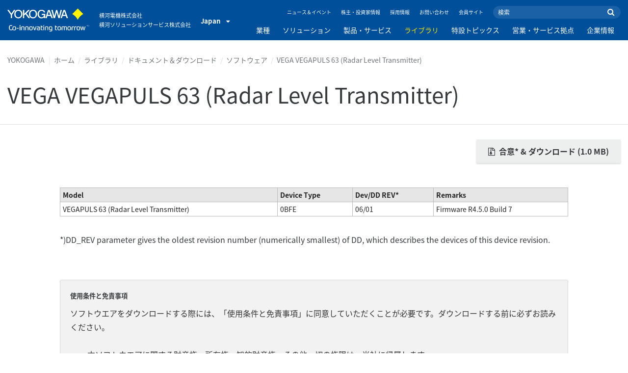

--- FILE ---
content_type: text/html; charset=UTF-8
request_url: https://www.yokogawa.co.jp/library/documents-downloads/software/vega-vegapuls-63-radar-level-transmitter/
body_size: 46952
content:
<!DOCTYPE html>
<!--[if lt IE 9]>      <html class="no-js lt-ie9" id="ng-app" ng-app="app" lang="ja"> <![endif]-->
<!--[if gt IE 8]><!--> <html class="no-js gt-ie8" id="ng-app" ng-app="app" lang="ja"> <!--<![endif]-->
<head>
	
	<meta charset="utf-8">
	<meta http-equiv="X-UA-Compatible" content="IE=edge,chrome=1">
	<meta name="viewport" content="width=device-width, initial-scale=1, minimum-scale=1.0">
								
	
			<meta class="swiftype" name="page_type" data-type="string" content="Default" />
		<meta class="swiftype" name="popularity" data-type="integer" content="3" />
		<meta class="swiftype" name="region" data-type="string" content="jp" />
		<meta class="swiftype" name="division" data-type="string" content="ia" />
				
					
	
	
	
			<title>VEGA VEGAPULS 63 (Radar Level Transmitter) | YOKOGAWA</title>
	
	
			<link rel="canonical" href="https://www.yokogawa.co.jp/library/documents-downloads/software/vega-vegapuls-63-radar-level-transmitter/">
							<link rel="alternate" href="https://www.yokogawa.com/library/documents-downloads/software/vega-vegapuls-63-radar-level-transmitter/" hreflang="x-default" />
					<link rel="alternate" href="https://www.yokogawa.com/us/library/documents-downloads/software/vega-vegapuls-63-radar-level-transmitter/" hreflang="en-us" />
					<link rel="alternate" href="https://www.yokogawa.com/ca/library/documents-downloads/software/vega-vegapuls-63-radar-level-transmitter/" hreflang="en-ca" />
					<link rel="alternate" href="https://www.yokogawa.com/mx/library/documents-downloads/software/vega-vegapuls-63-radar-level-transmitter/" hreflang="en-mx" />
					<link rel="alternate" href="https://www.yokogawa.com/au/library/documents-downloads/software/vega-vegapuls-63-radar-level-transmitter/" hreflang="en-au" />
					<link rel="alternate" href="https://www.yokogawa.com/in/library/documents-downloads/software/vega-vegapuls-63-radar-level-transmitter/" hreflang="en-in" />
					<link rel="alternate" href="https://www.yokogawa.com/id/library/documents-downloads/software/vega-vegapuls-63-radar-level-transmitter/" hreflang="en-id" />
					<link rel="alternate" href="https://www.yokogawa.com/my/library/documents-downloads/software/vega-vegapuls-63-radar-level-transmitter/" hreflang="en-my" />
					<link rel="alternate" href="https://www.yokogawa.com/ph/library/documents-downloads/software/vega-vegapuls-63-radar-level-transmitter/" hreflang="en-ph" />
					<link rel="alternate" href="https://www.yokogawa.com/sg/library/documents-downloads/software/vega-vegapuls-63-radar-level-transmitter/" hreflang="en-sg" />
					<link rel="alternate" href="https://www.yokogawa.com/th/library/documents-downloads/software/vega-vegapuls-63-radar-level-transmitter/" hreflang="en-th" />
					<link rel="alternate" href="https://www.yokogawa.com/vn/library/documents-downloads/software/vega-vegapuls-63-radar-level-transmitter/" hreflang="en-vn" />
					<link rel="alternate" href="https://www.yokogawa.com/eu/library/documents-downloads/software/vega-vegapuls-63-radar-level-transmitter/" hreflang="en-eu" />
					<link rel="alternate" href="https://www.yokogawa.com/uk/library/documents-downloads/software/vega-vegapuls-63-radar-level-transmitter/" hreflang="en-gb" />
					<link rel="alternate" href="https://www.yokogawa.com/bh/library/documents-downloads/software/vega-vegapuls-63-radar-level-transmitter/" hreflang="en-bh" />
					<link rel="alternate" href="https://www.yokogawa.com/za/library/documents-downloads/software/vega-vegapuls-63-radar-level-transmitter/" hreflang="en-za" />
					<link rel="alternate" href="https://www.yokogawa.com/nl/library/documents-downloads/software/vega-vegapuls-63-radar-level-transmitter/" hreflang="en-nl" />
					<link rel="alternate" href="https://www.yokogawa.co.jp/library/documents-downloads/software/vega-vegapuls-63-radar-level-transmitter/" hreflang="en-jp" />
					<link rel="alternate" href="https://www.yokogawa.com/es/library/documents-downloads/software/vega-vegapuls-63-radar-level-transmitter/" hreflang="en-es" />
					<link rel="alternate" href="https://www.yokogawa.com/fr/library/documents-downloads/software/vega-vegapuls-63-radar-level-transmitter/" hreflang="en-fr" />
					<link rel="alternate" href="https://www.yokogawa.com/no/library/documents-downloads/software/vega-vegapuls-63-radar-level-transmitter/" hreflang="en-no" />
					<link rel="alternate" href="https://www.yokogawa.com/cis/library/documents-downloads/software/vega-vegapuls-63-radar-level-transmitter/" hreflang="en-ru" />
					<link rel="alternate" href="https://www.yokogawa.com/cn/library/documents-downloads/software/vega-vegapuls-63-radar-level-transmitter/" hreflang="en-cn" />
					<link rel="alternate" href="https://www.yokogawa.com/kr/library/documents-downloads/software/vega-vegapuls-63-radar-level-transmitter/" hreflang="en-kr" />
					<link rel="alternate" href="https://www.yokogawa.com/tw/library/documents-downloads/software/vega-vegapuls-63-radar-level-transmitter/" hreflang="en-tw" />
					<link rel="alternate" href="https://www.yokogawa.com/tr/library/documents-downloads/software/vega-vegapuls-63-radar-level-transmitter/" hreflang="en-tr" />
					<link rel="alternate" href="https://www.yokogawa.com/it/library/documents-downloads/software/vega-vegapuls-63-radar-level-transmitter/" hreflang="en-it" />
					<link rel="alternate" href="https://www.yokogawa.com/de/library/documents-downloads/software/vega-vegapuls-63-radar-level-transmitter/" hreflang="en-de" />
					<link rel="alternate" href="https://www.yokogawa.com/pl/library/documents-downloads/software/vega-vegapuls-63-radar-level-transmitter/" hreflang="en-pl" />
					<link rel="alternate" href="https://www.yokogawa.com/be-fr/library/documents-downloads/software/vega-vegapuls-63-radar-level-transmitter/" hreflang="en-be" />
					<link rel="alternate" href="https://www.yokogawa.com/be-nl/library/documents-downloads/software/vega-vegapuls-63-radar-level-transmitter/" hreflang="en-be" />
					<link rel="alternate" href="https://www.yokogawa.com/cz/library/documents-downloads/software/vega-vegapuls-63-radar-level-transmitter/" hreflang="en-cz" />
					<link rel="alternate" href="https://www.yokogawa.com/sk/library/documents-downloads/software/vega-vegapuls-63-radar-level-transmitter/" hreflang="en-sk" />
					<link rel="alternate" href="https://www.yokogawa.com/at/library/documents-downloads/software/vega-vegapuls-63-radar-level-transmitter/" hreflang="en-at" />
					<link rel="alternate" href="https://www.yokogawa.com/ch/library/documents-downloads/software/vega-vegapuls-63-radar-level-transmitter/" hreflang="en-ch" />
					<link rel="alternate" href="https://www.yokogawa.com/hu/library/documents-downloads/software/vega-vegapuls-63-radar-level-transmitter/" hreflang="en-hu" />
					<link rel="alternate" href="https://www.yokogawa.com/ro/library/documents-downloads/software/vega-vegapuls-63-radar-level-transmitter/" hreflang="en-ro" />
					<link rel="alternate" href="https://www.yokogawa.com/br/library/documents-downloads/software/vega-vegapuls-63-radar-level-transmitter/" hreflang="en-br" />
					<link rel="alternate" href="https://www.yokogawa.com/sa-es/library/documents-downloads/software/vega-vegapuls-63-radar-level-transmitter/" hreflang="en-cl" />
			
    
			<link rel="shortcut icon" href="/img/favicon.ico">
		<link rel="apple-touch-icon" sizes="57x57" href="/img/iphone_apple_touch_57x57.png">
	<link rel="apple-touch-icon" sizes="72x72" href="/img/ipad_72x72.png">
	<link rel="apple-touch-icon" sizes="114x114" href="/img/iphone4_retina_114x114.png">
	<link rel="apple-touch-icon" sizes="144x144" href="/img/ipad3_retina_144x144.png">

	
	
	
	        <link rel="stylesheet" href="/css/fonts/notosans-japanese.css">
	
	
	        <link rel="stylesheet" href="/css/old/theme-ia-6fcb030abb.css">
		<style type="text/css">
			.is-aff {
				.accordion-container {
					font-size: 1.15em !important;
					p {
						font-size: inherit;
						line-height: inherit;
						font-weight: inherit;
					}
				}
			}
		</style>
	
	
	
	
	
				<script>
			window.wl_global_vars = {
				THEME: "ia",
				TRANSLATE: {
					frontend: {"company":"\u4f1a\u793e\u540d","edition_number":"::1\u7248","featured":"\u304a\u3059\u3059\u3081","industries":"\u696d\u7a2e","location":"\u6240\u5728\u5730","new":"\u6700\u65b0","new_in":"\u6700\u65b0","overview":"\u6982\u8981","products":"\u88fd\u54c1","show_email":"E\u30e1\u30fc\u30eb\u30a2\u30c9\u30ec\u30b9\u3092\u3054\u5165\u529b\u304f\u3060\u3055\u3044","show_phone":"\u96fb\u8a71\u756a\u53f7\u3092\u3054\u5165\u529b\u304f\u3060\u3055\u3044","back_to_top":"Back to Top"},
				},
				REGION_TITLE: "Japan",
				REGION_ID: 19,
				REGION_CODE: "jp",
				YOKO_DIV: 'ia',
									COOKIE_LAW: 'EUCookieDisclaimerHide',
								CDN_LOCATION: '//web-material3.yokogawa.com',
				CSRF_TOKEN: 'KQ9p2X0UA1ztrv04O26LlWQrPXXFUCcnnbV9GrTw',
				CONTACT_TEXT: 'お問い合わせ',
				CONTACT_LINK: 'https://www.yokogawa.co.jp/contact/',
				API_BASE: 'https://jp.yc3.yokocms.com'
			};
		</script>
		
	<!--[if lt IE 9]>
		<script src="//cdnjs.cloudflare.com/ajax/libs/html5shiv/3.6.2/html5shiv.js"></script>
		<script src="//cdnjs.cloudflare.com/ajax/libs/respond.js/1.1.0/respond.min.js"></script>
		<script src="//cdnjs.cloudflare.com/ajax/libs/json2/20140204/json2.min.js"></script>
		<script src="//cdnjs.cloudflare.com/ajax/libs/es5-shim/4.1.7/es5-shim.min.js"></script>
        <script src="/js/old/ie-head-12aaeb70c8.js"></script>
	<![endif]-->

	
	

	
	<!-- Google Tag Manager -->
<script>(function(w,d,s,l,i){w[l]=w[l]||[];w[l].push({'gtm.start':
new Date().getTime(),event:'gtm.js'});var f=d.getElementsByTagName(s)[0],
j=d.createElement(s),dl=l!='dataLayer'?'&l='+l:'';j.async=true;j.src=
'https://www.googletagmanager.com/gtm.js?id='+i+dl;f.parentNode.insertBefore(j,f);
})(window,document,'script','dataLayer','GTM-MJC3GV');</script>
<!-- End Google Tag Manager -->
</head>
	<!--[if lt IE 9]><body class="lt-ie9 theme-ia  lang-ja layout-redesign resource-page" ng-controller="BaseController as baseCtrl" ng-class="{ 'active-mobile-menu': baseCtrl.activeMobileMenu }"> <![endif]-->
	<!--[if gt IE 8]><!--><body class="gt-ie8 theme-ia  lang-ja layout-redesign resource-page" ng-controller="BaseController as baseCtrl" ng-class="{ 'active-mobile-menu': baseCtrl.activeMobileMenu }"> <!--<![endif]-->

	<div id="top"></div>
	<div data-elastic-exclude>
		
		<!-- Google Tag Manager (noscript) -->
<noscript><iframe src="https://www.googletagmanager.com/ns.html?id=GTM-MJC3GV"
height="0" width="0" style="display:none;visibility:hidden"></iframe></noscript>
<!-- End Google Tag Manager (noscript) -->

		
			<nav class="mobile-menu">
	<div class="mobile-searchbox">
					<!-- static search box -->
<form action="https://www.yokogawa.co.jp/search" method="get" autocomplete="off" class="search-form" id="swiftype-search-form-rendered">
	<input autocomplete="off" type="text" class="search-form-input" name="q" title="検索" x-webkit-speech="" x-webkit-grammar="builtin:search" lang="en" dir="ltr" spellcheck="false" style="outline: none;" placeholder="検索" value="" />
	<input type="submit" value="submit" class="search-form-submit" title="検索" />
	<div class="search-form-icon"></div>
</form>
			</div>

	<ul ng-if="baseCtrl.fullNavList[baseCtrl.currentMenuDepth]" ng-cloak>
		<li class="mobile-menu-back left-arrow" ng-show="baseCtrl.fullNavList[baseCtrl.currentMenuDepth].parent">
			<a href="#" ng-click="baseCtrl.handleNavigationClick($event, baseCtrl.fullNavList[baseCtrl.currentMenuDepth].parent)" ng-show="baseCtrl.fullNavList[baseCtrl.fullNavList[baseCtrl.currentMenuDepth].parent].name">
				{{ baseCtrl.fullNavList[baseCtrl.fullNavList[baseCtrl.currentMenuDepth].parent].name }}
			</a>
			<a href="#" ng-click="baseCtrl.handleNavigationClick($event, baseCtrl.fullNavList[baseCtrl.currentMenuDepth].parent)" ng-hide="baseCtrl.fullNavList[baseCtrl.fullNavList[baseCtrl.currentMenuDepth].parent].name">
				目次
			</a>
		</li>
		<li class="mobile-menu-browse-all" ng-if="baseCtrl.fullNavList[baseCtrl.currentMenuDepth].name">
			<a ng-href="{{ baseCtrl.fullNavList[baseCtrl.currentMenuDepth].url }}">
				{{ baseCtrl.fullNavList[baseCtrl.currentMenuDepth].name }}
			</a>
		</li>
		<li ng-repeat="child in baseCtrl.fullNavList[baseCtrl.currentMenuDepth].children" ng-class="{ 'right-arrow': baseCtrl.fullNavList[child].children.length, 'is-offsite': baseCtrl.fullNavList[child].offsite, 'is-active': child === baseCtrl.currentMenuItem }" ng-if="!baseCtrl.fullNavList[child].hidden && !baseCtrl.fullNavList[child].discontinued">
			<a href="#" ng-click="baseCtrl.handleNavigationClick($event, child)" ng-if="baseCtrl.fullNavList[child].children.length">
				{{ baseCtrl.fullNavList[child].name }}
			</a>
			<a ng-href="{{ baseCtrl.fullNavList[child].url }}" ng-if="!baseCtrl.fullNavList[child].children.length" ng-attr-target="{{ (baseCtrl.fullNavList[child].offsite) ? '_blank' : undefined }}">
				{{ baseCtrl.fullNavList[child].name }}
			</a>
		</li>

					<li ng-if="!baseCtrl.fullNavList[baseCtrl.currentMenuDepth].parent">
				<a href="https://www.yokogawa.co.jp/news/">
					ニュース＆イベント
				</a>
			</li>
					<li ng-if="!baseCtrl.fullNavList[baseCtrl.currentMenuDepth].parent">
				<a href="https://www.yokogawa.co.jp/about/ir/">
					株主・投資家情報
				</a>
			</li>
					<li ng-if="!baseCtrl.fullNavList[baseCtrl.currentMenuDepth].parent">
				<a href="https://www.yokogawa.co.jp/about/careers-j/">
					採用情報
				</a>
			</li>
					<li ng-if="!baseCtrl.fullNavList[baseCtrl.currentMenuDepth].parent">
				<a href="https://www.yokogawa.co.jp/contact/">
					お問い合わせ
				</a>
			</li>
					<li ng-if="!baseCtrl.fullNavList[baseCtrl.currentMenuDepth].parent">
				<a href="https://www.yokogawa.co.jp/member-site-info/">
					会員サイト
				</a>
			</li>
			</ul>

	<div class="loading mobile-menu-loading" ng-if="!baseCtrl.fullNavList[baseCtrl.currentMenuDepth]">
		<div class="loading-animation">
			<div class="loading-ball"></div>
			<div class="loading-ball"></div>
			<div class="loading-ball"></div>
		</div>
		<div class="loading-message">更新中</div>
	</div>
</nav>

	<div class="global-container">
		<header id="geoBanner" class="prompt-geolocate" ng-class="{ 'is-visible': baseCtrl.showGeoBanner() }" ng-cloak>
		<div class="prompt-container">
			<span class="prompt-close" ng-click="baseCtrl.closeGeoBanner()"></span>
			<span class="content"></span>
		</div>
	</header>

<header class="main-header">
	<div class="main-header-container">
		<div class="row">
			<div class="columns">
				<div class="main-header-inner">
					<div class="main-header-left">
						<div class="logo">
															<a href="https://www.yokogawa.co.jp/">
									<span class="logo-text">Yokogawa | Co-innovating Tomorrow</span>
									<svg width="138" height="39" viewBox="0 0 138 39" fill="none" xmlns="http://www.w3.org/2000/svg">
	<g id="logo-ia">
		<path id="logo-icon" d="M118.53 18.84C120.65 14.7 123.75 11.51 127.8 9.27C127.8 9.28 118.54 0.01 118.54 0C113.9 4.65 111.17 7.36 109.27 9.27C113.19 11.41 116.24 14.51 118.53 18.84Z" fill="#FFF200"/>
		<g id="logo-type">
			<path id="Vector" d="M7.83 16.21H5.73V10.56L0 2.43H2.66L6.77 8.53L10.9 2.44H13.53L7.83 10.51V16.21Z" fill="white"/>
			<path id="Vector_2" d="M18.55 14.76C16.51 14.76 13.79 13.57 13.79 9.28C13.79 5.36 16.38 3.8 18.42 3.8C20.28 3.8 23.13 5.02 23.13 9.45C23.13 13.82 19.99 14.76 18.55 14.76ZM18.41 2.02C17.37 2.02 11.66 2.48 11.66 9.43C11.66 15.97 17.38 16.57 18.47 16.58C19.62 16.59 25.26 15.92 25.26 9.26C25.27 2.94 20.19 2.02 18.41 2.02Z" fill="white"/>
			<path id="Vector_3" d="M28.4 16.2H26.31V2.43H28.53V8.95L35.02 2.43H37.87L32.14 8.18L38.32 16.2L35.64 16.21L30.53 9.46L28.4 11.48V16.2Z" fill="white"/>
			<path id="Vector_4" d="M43.29 14.75C41.3 14.75 38.56 13.68 38.56 9.28C38.56 5.07 41.31 3.81 43.24 3.81C45.67 3.81 47.84 5.61 47.84 9.19C47.84 13.82 44.9 14.75 43.29 14.75ZM43.3 1.99C41.31 2.06 36.36 3.08 36.36 9.17C36.36 15.89 41.72 16.57 43.36 16.56C45.2 16.55 50.02 15.26 50.04 9.22C50.07 1.99 43.22 1.99 43.3 1.99Z" fill="white"/>
			<path id="Vector_5" d="M57.81 8.96L63.78 8.97L63.76 16.15H62.11L61.87 14.82C60.58 16.08 59.29 16.52 57.2 16.52C54.19 16.51 50.9 14.12 50.9 9.22C50.9 5.89 53.01 2.08 57.44 2.1C59.78 2.1 63.04 2.88 63.6 6.51L61.43 6.5C61.16 5.59 60.38 3.8 57.62 3.8C55.36 3.8 53.13 5.18 53.13 9.37C53.13 13.34 55.61 14.8 57.51 14.8C59.37 14.8 61.13 14.17 61.84 10.86H57.83L57.81 8.96Z" fill="white"/>
			<path id="Vector_6" d="M67.99 10.61L69.87 4.43L70.27 5.54L72.15 10.61H67.99ZM71.27 2.46L68.44 2.47L64.04 16.21H66.3L67.47 12.4L72.86 12.39L74.38 16.18L76.69 16.16L71.27 2.46Z" fill="white"/>
			<path id="Vector_7" d="M74.14 2.44H76.49C78.34 9.92 78.7 11.23 79.11 12.69C79.43 11.31 80.1 9.51 81.92 2.44H84.05C86.2 10.06 86.52 11.24 86.99 12.77C87.31 11.49 87.76 9.97 89.6 2.44H91.83L88.14 16.18L85.94 16.21C84.15 10.11 83.93 9.37 83.03 6.16C82.29 8.72 82.14 9.38 80.23 16.2H77.96L74.14 2.44Z" fill="white"/>
			<path id="Vector_8" d="M93.7 10.67L95.82 4.57V4.54L97.96 10.67H93.7ZM97.2 2.41H94.49L89.62 16.18H91.79L93.04 12.5L98.52 12.51L99.85 16.18L102.13 16.17L97.2 2.41Z" fill="white"/>
		</g>
		<g id="logo-tagline">
			<path id="Vector_9" d="M21.86 30.12H20.61V36.44H21.86V30.12Z" fill="white"/>
			<path id="Vector_10" d="M44.42 30.13L46.11 35.05L47.84 30.13H49.15L46.75 36.44H45.43L43.03 30.13H44.42Z" fill="white"/>
			<path id="Vector_11" d="M61.97 30.12H60.71V36.44H61.97V30.12Z" fill="white"/>
			<path id="Vector_12" d="M21.88 27.98H20.61V29.28H21.88V27.98Z" fill="white"/>
			<path id="Vector_13" d="M61.97 27.98H60.69V29.28H61.97V27.98Z" fill="white"/>
			<path id="Vector_14" d="M53.61 32.4C53.61 31.54 53.34 31.15 52.22 31.15H50.06V30.12H52.24C53.19 30.12 54.82 30.31 54.82 32.03V35.44C54.82 36.18 54.5 36.42 53.86 36.42H51.66C50.43 36.42 49.48 36.09 49.48 34.34C49.48 32.68 50.64 32.4 51.58 32.4H53.61ZM53.62 35.06V33.39L51.85 33.4C51.19 33.4 50.66 33.4 50.66 34.34C50.66 35.03 50.79 35.4 51.8 35.4H53.33C53.55 35.39 53.62 35.23 53.62 35.06Z" fill="white"/>
			<path id="Vector_15" d="M63.4 36.44V31.98C63.4 31.25 63.62 30.72 64.06 30.4C64.5 30.08 65.2 29.92 66.14 29.92C67.08 29.92 67.77 30.08 68.21 30.4C68.65 30.72 68.87 31.24 68.87 31.98V36.44H67.62V32.24C67.62 31.63 67.58 31.23 66.96 31.07C66.55 30.96 65.71 30.98 65.31 31.07C64.78 31.19 64.65 31.47 64.65 32.24V36.44H63.4Z" fill="white"/>
			<path id="Vector_16" d="M56.14 28.63H57.4V30.12H59.57V31.18H57.4V34.11C57.4 34.38 57.42 34.6 57.44 34.77C57.49 35.13 57.65 35.28 57.94 35.34C58.08 35.37 58.28 35.39 58.5 35.39H59.38V36.43H58.52C58.04 36.43 57.65 36.39 57.34 36.32C56.74 36.17 56.38 35.85 56.24 35.24C56.17 34.95 56.14 34.58 56.14 34.14V28.63Z" fill="white"/>
			<path id="Vector_17" d="M21.86 30.12H20.61V36.44H21.86V30.12Z" fill="white"/>
			<path id="Vector_18" d="M21.88 27.98H20.61V29.28H21.88V27.98Z" fill="white"/>
			<path id="Vector_19" d="M18.99 32.69H15.82V33.84H18.99V32.69Z" fill="white"/>
			<path id="Vector_20" d="M127.27 31.67L126.02 36.47H124.72L122.89 30.13H124.15L125.38 35.12L126.69 30.13H127.92L129.16 35.14L130.47 30.13H131.64L129.77 36.47H128.48L127.27 31.67Z" fill="white"/>
			<path id="Vector_21" d="M135.08 27.97V28.13H134.33V30.09H134.14V28.13H133.39V27.97H135.08Z" fill="white"/>
			<path id="Vector_22" d="M136.56 30.09H136.3L135.58 28.13C135.58 28.22 135.58 30.09 135.58 30.09H135.41V27.97H135.7L136.42 29.97L137.14 27.97H137.44V30.09H137.27V28.13L136.56 30.09Z" fill="white"/>
			<path id="Vector_23" d="M112.44 36.47V32.13C112.44 31.03 112.96 30.44 113.82 30.22C114.11 30.15 114.43 30.11 114.78 30.11C114.78 30.11 115.95 30.1 116.18 30.12C116.18 30.12 116.19 31.04 116.18 31.19C115.96 31.2 115.28 31.17 114.9 31.18C114.62 31.19 114.4 31.21 114.24 31.26C113.76 31.41 113.7 31.8 113.7 32.42V36.47H112.44V36.47Z" fill="white"/>
			<path id="Vector_24" d="M108.14 36.47V32.13C108.14 31.03 108.66 30.44 109.52 30.22C109.81 30.15 110.13 30.11 110.48 30.11C110.48 30.11 111.65 30.1 111.88 30.12C111.88 30.12 111.89 31.04 111.88 31.19C111.66 31.2 110.98 31.17 110.59 31.18C110.31 31.19 110.09 31.21 109.93 31.26C109.45 31.41 109.39 31.8 109.39 32.42V36.47H108.14V36.47Z" fill="white"/>
			<path id="Vector_25" d="M99.49 30.4C99.07 30.09 98.45 29.94 97.63 29.94C96.82 29.94 96.08 30.21 95.76 30.65C95.44 30.21 94.7 29.94 93.89 29.94C93.07 29.94 92.45 30.09 92.03 30.4C91.61 30.71 91.4 31.24 91.4 31.99V36.46H92.66V32.56C92.66 31.86 92.59 31.26 93.21 31.07C93.61 30.95 94.33 30.98 94.59 31.07C95.18 31.27 95.15 31.75 95.14 32.83V36.46H96.38V32.83C96.36 31.75 96.34 31.27 96.93 31.07C97.19 30.98 97.91 30.95 98.31 31.07C98.93 31.26 98.86 31.86 98.86 32.56V36.46H100.12V31.99C100.12 31.24 99.91 30.71 99.49 30.4Z" fill="white"/>
			<path id="Vector_26" d="M23.3 36.44V31.98C23.3 31.25 23.52 30.72 23.96 30.4C24.41 30.08 25.1 29.92 26.04 29.92C26.98 29.92 27.67 30.08 28.11 30.4C28.55 30.72 28.77 31.24 28.77 31.98V36.44H27.52V32.24C27.52 31.63 27.48 31.23 26.86 31.07C26.45 30.96 25.61 30.98 25.21 31.07C24.69 31.19 24.55 31.47 24.55 32.24V36.44H23.3Z" fill="white"/>
			<path id="Vector_27" d="M30.16 36.44V31.98C30.16 31.25 30.38 30.72 30.83 30.4C31.27 30.08 31.96 29.92 32.9 29.92C33.84 29.92 34.53 30.08 34.98 30.4C35.42 30.72 35.64 31.24 35.64 31.98V36.44H34.38V32.24C34.38 31.63 34.34 31.23 33.72 31.07C33.31 30.96 32.46 30.98 32.07 31.07C31.54 31.19 31.41 31.47 31.41 32.24V36.44H30.16Z" fill="white"/>
			<path id="Vector_28" d="M80.18 28.63H81.44V30.12H83.61V31.18H81.44V34.11C81.44 34.38 81.45 34.6 81.48 34.77C81.53 35.13 81.69 35.28 81.98 35.34C82.12 35.37 82.32 35.39 82.54 35.39H83.42V36.43H82.55C82.07 36.43 81.68 36.39 81.38 36.32C80.78 36.17 80.42 35.85 80.28 35.24C80.21 34.95 80.18 34.58 80.18 34.14V28.63V28.63Z" fill="white"/>
			<path id="Vector_29" d="M39.71 29.95C40.63 29.95 41.4 30.06 41.92 30.58C42.15 30.81 42.32 31.12 42.43 31.51C42.54 31.9 42.59 32.38 42.59 32.97V33.64C42.59 34.22 42.54 34.71 42.43 35.1C42.32 35.49 42.15 35.8 41.92 36.03C41.46 36.49 40.72 36.66 39.71 36.66C38.71 36.66 37.97 36.5 37.5 36.03C37.27 35.8 37.1 35.49 36.99 35.1C36.88 34.71 36.83 34.22 36.83 33.64V32.97C36.83 32.38 36.88 31.9 36.99 31.51C37.1 31.12 37.27 30.81 37.5 30.58C38.02 30.06 38.85 29.95 39.71 29.95ZM41.32 32.97C41.32 32.54 41.29 32.2 41.25 31.94C41.21 31.68 41.13 31.48 41.01 31.35C40.78 31.07 40.4 31.01 39.71 31.01C39.16 31.01 38.67 31.04 38.42 31.35C38.3 31.49 38.22 31.69 38.18 31.94C38.13 32.2 38.12 32.54 38.12 32.97V33.64C38.12 34.07 38.14 34.42 38.18 34.67C38.22 34.93 38.3 35.12 38.42 35.27C38.66 35.56 39.08 35.61 39.71 35.61C40.49 35.61 40.81 35.51 41.01 35.27C41.13 35.13 41.21 34.93 41.25 34.67C41.29 34.41 41.32 34.07 41.32 33.64V32.97Z" fill="white"/>
			<path id="Vector_30" d="M87.39 29.93C88.3 29.93 89.08 30.04 89.6 30.56C89.83 30.79 90 31.1 90.11 31.49C90.22 31.87 90.27 32.36 90.27 32.95V33.62C90.27 34.21 90.22 34.7 90.11 35.08C90 35.47 89.83 35.78 89.6 36.01C89.14 36.47 88.4 36.64 87.39 36.64C86.39 36.64 85.65 36.48 85.18 36.01C84.95 35.78 84.78 35.47 84.67 35.08C84.56 34.7 84.51 34.21 84.51 33.62V32.95C84.51 32.36 84.56 31.87 84.67 31.49C84.78 31.1 84.95 30.79 85.18 30.56C85.7 30.04 86.52 29.93 87.39 29.93ZM89 32.95C89 32.52 88.97 32.18 88.93 31.92C88.88 31.66 88.81 31.47 88.69 31.33C88.46 31.05 88.08 30.99 87.4 30.99C86.85 30.99 86.36 31.02 86.1 31.33C85.98 31.47 85.91 31.67 85.86 31.92C85.82 32.18 85.8 32.52 85.8 32.95V33.62C85.8 34.05 85.82 34.4 85.86 34.65C85.91 34.91 85.98 35.1 86.1 35.25C86.34 35.54 86.76 35.59 87.4 35.59C88.18 35.59 88.5 35.49 88.69 35.25C88.81 35.11 88.89 34.91 88.93 34.65C88.97 34.39 89 34.05 89 33.62V32.95Z" fill="white"/>
			<path id="Vector_31" d="M104.14 29.93C105.05 29.93 105.83 30.04 106.35 30.56C106.58 30.79 106.75 31.1 106.86 31.49C106.97 31.87 107.02 32.36 107.02 32.95V33.62C107.02 34.21 106.97 34.7 106.86 35.08C106.76 35.47 106.58 35.78 106.35 36.01C105.89 36.47 105.15 36.64 104.14 36.64C103.14 36.64 102.4 36.48 101.93 36.01C101.7 35.78 101.53 35.47 101.42 35.08C101.31 34.7 101.25 34.21 101.25 33.62V32.95C101.25 32.36 101.3 31.87 101.42 31.49C101.53 31.1 101.7 30.79 101.93 30.56C102.45 30.04 103.28 29.93 104.14 29.93ZM105.74 32.95C105.74 32.52 105.72 32.18 105.67 31.92C105.63 31.66 105.55 31.47 105.43 31.33C105.2 31.05 104.81 30.99 104.13 30.99C103.58 30.99 103.09 31.02 102.83 31.33C102.71 31.47 102.63 31.67 102.59 31.92C102.55 32.18 102.53 32.52 102.53 32.95V33.62C102.53 34.05 102.55 34.4 102.59 34.65C102.63 34.91 102.71 35.1 102.83 35.25C103.07 35.54 103.49 35.59 104.13 35.59C104.91 35.59 105.23 35.49 105.43 35.25C105.55 35.11 105.63 34.91 105.67 34.65C105.71 34.39 105.74 34.05 105.74 33.62V32.95Z" fill="white"/>
			<path id="Vector_32" d="M119.57 29.93C120.48 29.93 121.26 30.04 121.78 30.56C122.01 30.79 122.18 31.1 122.28 31.49C122.39 31.87 122.44 32.36 122.44 32.95V33.62C122.44 34.21 122.39 34.7 122.28 35.08C122.17 35.47 122 35.78 121.78 36.01C121.32 36.47 120.58 36.64 119.57 36.64C118.57 36.64 117.83 36.48 117.36 36.01C117.13 35.78 116.96 35.47 116.85 35.08C116.74 34.7 116.69 34.21 116.69 33.62V32.95C116.69 32.36 116.74 31.87 116.85 31.49C116.96 31.1 117.13 30.79 117.36 30.56C117.88 30.04 118.7 29.93 119.57 29.93ZM121.17 32.95C121.17 32.52 121.15 32.18 121.11 31.92C121.06 31.66 120.99 31.47 120.87 31.33C120.63 31.05 120.25 30.99 119.57 30.99C119.02 30.99 118.53 31.02 118.27 31.33C118.16 31.47 118.07 31.67 118.03 31.92C117.99 32.18 117.97 32.52 117.97 32.95V33.62C117.97 34.05 117.99 34.4 118.03 34.65C118.07 34.91 118.16 35.1 118.27 35.25C118.51 35.54 118.93 35.59 119.57 35.59C120.35 35.59 120.67 35.49 120.87 35.25C120.98 35.11 121.06 34.91 121.11 34.65C121.15 34.39 121.17 34.05 121.17 33.62V32.95Z" fill="white"/>
			<path id="Vector_33" d="M14.46 31.5C14.35 31.11 14.19 30.8 13.95 30.57C13.43 30.05 12.65 29.94 11.74 29.94C9.04 29.94 8.94 31.09 8.62 32.91C8.33 34.56 8.31 35.36 6.86 35.36H5.71C4.14 35.36 4.04 33.84 4.04 33.12C4.04 32.7 4.03 31.72 4.03 31.46C4.03 29.01 5.2 29.12 5.77 29.12H8.02V28H5.72C4.41 28 2.68 28.49 2.68 31.46V33.04C2.68 35.17 3.54 36.48 5.79 36.48H6.89C8.93 36.48 9.53 35.6 9.89 33.09C10.16 31.23 10.32 31 11.74 31C12.42 31 12.8 31.06 13.03 31.34C13.14 31.48 13.23 31.68 13.27 31.93C13.31 32.19 13.34 32.53 13.34 32.97V33.64C13.34 34.07 13.31 34.42 13.27 34.67C13.23 34.93 13.15 35.12 13.03 35.27C12.84 35.5 12.51 35.63 11.74 35.63C10.92 35.63 10.16 35.42 10.03 34.85C9.86 35.44 9.72 35.67 9.46 36.03C9.71 36.32 10.28 36.67 11.74 36.67C12.75 36.67 13.49 36.5 13.95 36.04C14.18 35.81 14.35 35.5 14.46 35.11C14.57 34.73 14.62 34.23 14.62 33.65V32.98C14.62 32.37 14.57 31.88 14.46 31.5Z" fill="white"/>
			<path id="Vector_34" d="M75.58 31.61C75.4 30.78 74.9 30.35 74.3 30.14C73.52 29.85 72.13 29.86 71.4 30.14C70.65 30.43 70.28 30.93 70.11 31.69C69.98 32.32 69.96 33.79 70.13 34.5C70.3 35.24 70.67 35.76 71.39 36.03C72.12 36.3 73.25 36.28 73.83 36.09C74.09 36.01 74.29 35.88 74.45 35.73V35.84C74.45 36.5 74.35 36.95 74.08 37.2C73.82 37.45 73.39 37.55 72.82 37.55C71.63 37.55 71.5 37.54 70.91 37.53V38.6C71.05 38.6 72.06 38.62 72.32 38.62C73.58 38.62 73.83 38.56 74.13 38.47C74.85 38.25 75.3 37.86 75.53 37.13C75.64 36.78 75.7 36.35 75.7 35.84V32.76C75.69 32.33 75.65 31.96 75.58 31.61ZM74.38 34.36C74.3 34.77 74.06 35.01 73.67 35.1C73.25 35.2 72.42 35.21 72 35.09C71.56 34.97 71.37 34.65 71.32 34.17C71.26 33.67 71.26 32.5 71.32 32C71.37 31.49 71.56 31.19 71.99 31.08C72.41 30.97 73.29 30.97 73.72 31.08C74.28 31.23 74.35 31.7 74.38 32C74.45 32.46 74.47 33.91 74.38 34.36Z" fill="white"/>
		</g>
	</g>
</svg>
								</a>
													</div>

													<p class="region-header-title" style="font-size: 11px;">
								横河電機株式会社<br />
横河ソリューションサービス株式会社
							</p>
						
													<div class="region-selector">
								<a ng-class="{ 'active': baseCtrl.activeLocationMenu }" href="http://www.yokogawa.com/index.htm?mode=pc" ng-click="baseCtrl.toggleLocationMenu($event)">
									<span class="region-selector-text">
										Japan
									</span>
									<span class="region-selector-text-small">
										JP
									</span>&nbsp;&nbsp;
									<span class="fa fa-caret-down"></span>
								</a>
							</div>
											</div>

					<div class="main-header-right">
						<nav class="secondary-nav">
							<div class="links">
								<ul>
																			<li>
											<a href="https://www.yokogawa.co.jp/news/" title="ニュース＆イベント" style="font-size: 10px;">
												ニュース＆イベント
											</a>
										</li>
																			<li>
											<a href="https://www.yokogawa.co.jp/about/ir/" title="株主・投資家情報" style="font-size: 10px;">
												株主・投資家情報
											</a>
										</li>
																			<li>
											<a href="https://www.yokogawa.co.jp/about/careers-j/" title="採用情報" style="font-size: 10px;">
												採用情報
											</a>
										</li>
																			<li>
											<a href="https://www.yokogawa.co.jp/contact/" title="お問い合わせ" style="font-size: 10px;">
												お問い合わせ
											</a>
										</li>
																			<li>
											<a href="https://www.yokogawa.co.jp/member-site-info/" title="会員サイト" style="font-size: 10px;">
												会員サイト
											</a>
										</li>
																	</ul>
							</div>

							<div class="searchbox">
																	<script>
	function returnFilter() {
		var regionCode = 'jp';
		var division = '';
		var filters = {
			'page': {
				'region': [regionCode]
			}
		};
		if (division !== 'ia') {
			if (division === 'aff') {
				filters.page.division = [division];
				if (regionCode === 'ymi') {
					filters.page.region.push('gl');
					filters.page.division.push('tmi');
				} else if (regionCode === 'jp-ymi') {
					filters.page.region.push('jp');
					filters.page.division.push('tmi');
				}
			} else if (division === 'tmi') {
				var yca = ['us','ca','mx'];
				if (yca.indexOf(regionCode) >= 0) {
					filters.page.division = [division];
				}
			}
		}

		return filters;
	}
</script>
									<!-- static search box -->
<form action="https://www.yokogawa.co.jp/search" method="get" autocomplete="off" class="search-form" id="swiftype-search-form-rendered">
	<input autocomplete="off" type="text" class="search-form-input" name="q" title="検索" x-webkit-speech="" x-webkit-grammar="builtin:search" lang="en" dir="ltr" spellcheck="false" style="outline: none;" placeholder="検索" value="" />
	<input type="submit" value="submit" class="search-form-submit" title="検索" />
	<div class="search-form-icon"></div>
</form>
															</div>
						</nav>

													<nav class="primary-nav">
	
	<ul class="primary-nav-top-level">
									<li ng-class="{ 'hover': baseCtrl.activeMenuItem === 'industries' && baseCtrl.activeDesktopMenu, 'active': baseCtrl.isCurrent('/industries/') }" ng-mouseover="baseCtrl.mouseEnterMenuItem('industries');" ng-mouseleave="baseCtrl.mouseLeaveMenuItem();"><a href="/industries/">業種</a></li>
												<li ng-class="{ 'hover': baseCtrl.activeMenuItem === 'solutions' && baseCtrl.activeDesktopMenu, 'active': baseCtrl.isCurrent('/solutions/solutions/') }" ng-mouseover="baseCtrl.mouseEnterMenuItem('solutions');" ng-mouseleave="baseCtrl.mouseLeaveMenuItem();"><a href="/solutions/solutions/">ソリューション</a></li>
												<li ng-class="{ 'hover': baseCtrl.activeMenuItem === 'products-and-services' && baseCtrl.activeDesktopMenu, 'active': baseCtrl.isCurrent('/solutions/products-and-services/') }" ng-mouseover="baseCtrl.mouseEnterMenuItem('products-and-services');" ng-mouseleave="baseCtrl.mouseLeaveMenuItem();"><a href="/solutions/products-and-services/">製品・サービス</a></li>
												<li ng-class="{ 'hover': baseCtrl.activeMenuItem === 'technical_library' && baseCtrl.activeDesktopMenu, 'active': baseCtrl.isCurrent('/library/') }" ng-mouseover="baseCtrl.mouseEnterMenuItem('technical_library');" ng-mouseleave="baseCtrl.mouseLeaveMenuItem();"><a href="/library/">ライブラリ</a></li>
												<li ng-class="{ 'hover': baseCtrl.activeMenuItem === 'featured-topics' && baseCtrl.activeDesktopMenu, 'active': baseCtrl.isCurrent('/solutions/featured-topics/') }" ng-mouseover="baseCtrl.mouseEnterMenuItem('featured-topics');" ng-mouseleave="baseCtrl.mouseLeaveMenuItem();"><a href="/solutions/featured-topics/">特設トピックス</a></li>
												<li ng-class="{ 'hover': baseCtrl.activeMenuItem === 'ia_jp_offices' && baseCtrl.activeDesktopMenu, 'active': baseCtrl.isCurrent('/about/operation/') }" ng-mouseover="baseCtrl.mouseEnterMenuItem('ia_jp_offices');" ng-mouseleave="baseCtrl.mouseLeaveMenuItem();"><a href="/about/operation/">営業・サービス拠点</a></li>
												<li ng-class="{ 'hover': baseCtrl.activeMenuItem === 'about' && baseCtrl.activeDesktopMenu, 'active': baseCtrl.isCurrent('/about/') }" ng-mouseover="baseCtrl.mouseEnterMenuItem('about');" ng-mouseleave="baseCtrl.mouseLeaveMenuItem();"><a href="/about/">企業情報</a></li>
						</ul>
</nav>
											</div>
				</div>

									<div class="main-header-sticky-content" data-localscroll>
						<div class="main-header-sticky-title">
															<span>VEGA VEGAPULS 63 (Radar Level Transmitter)</span>
													</div>
						<div class="main-header-sticky-search">
							<div class="searchbox">
																	<!-- static search box -->
<form action="https://www.yokogawa.co.jp/search" method="get" autocomplete="off" class="search-form" id="swiftype-search-form-rendered">
	<input autocomplete="off" type="text" class="search-form-input" name="q" title="検索" x-webkit-speech="" x-webkit-grammar="builtin:search" lang="en" dir="ltr" spellcheck="false" style="outline: none;" placeholder="検索" value="" />
	<input type="submit" value="submit" class="search-form-submit" title="検索" />
	<div class="search-form-icon"></div>
</form>
															</div>

							<div class="main-header-sticky-search-button">
								<button type="button" data-sticky-search-toggle>
									<i class="fa fa-search" aria-label="show search form"></i>
									<i class="fa fa-times" aria-label="hide search form"></i>
								</button>
							</div>
						</div>
					</div>
				
				<a href="#" class="hamburger" ng-click="baseCtrl.toggleMobileNavigation($event)">
					<i class="fa fa-bars"></i>
				</a>
			</div>
		</div>
	</div>

	
			<nav class="mega-menu" ng-class="{ 'active': baseCtrl.activeDesktopMenu }" ng-mouseleave="baseCtrl.mouseLeaveMenuItem()" ng-mouseover="baseCtrl.preventMenuClose()" ng-cloak>
						<div ng-show="baseCtrl.activeMenuItem === 'industries'" class="mega-menu-industries">
									<div class="mega-menu-container rm-p-left">
						<div class="mega-menu-col-container">
							<div class="mega-menu-col mega-menu-col-1">
								<ul class="mega-menu-links">
																			<li class=" "  ng-init="baseCtrl.preloadImage('//web-material3.yokogawa.com/19/11214/files/3_petro-th.jpg')" ng-class="{ 'is-active': baseCtrl.currentSubmenu.level1 === 'industries-石油' }" ng-mouseover="baseCtrl.setCurrentMegaMenuThumb('//web-material3.yokogawa.com/19/11214/files/3_petro-th.jpg', 'https://www.yokogawa.co.jp/industries/petro/'); baseCtrl.setSubmenu(null, null)">
		<a href="https://www.yokogawa.co.jp/industries/petro/" title="石油">
		石油
	</a>
	</li>
																			<li class=" "  ng-init="baseCtrl.preloadImage('//web-material3.yokogawa.com/19/11514/files/gas-top-th.jpg')" ng-class="{ 'is-active': baseCtrl.currentSubmenu.level1 === 'industries-ガスlng' }" ng-mouseover="baseCtrl.setCurrentMegaMenuThumb('//web-material3.yokogawa.com/19/11514/files/gas-top-th.jpg', 'https://www.yokogawa.co.jp/industries/gas/'); baseCtrl.setSubmenu(null, null)">
		<a href="https://www.yokogawa.co.jp/industries/gas/" title="ガス・LNG">
		ガス・LNG
	</a>
	</li>
																			<li class=" "  ng-init="baseCtrl.preloadImage('//web-material3.yokogawa.com/19/11487/files/4_chem-th.jpg')" ng-class="{ 'is-active': baseCtrl.currentSubmenu.level1 === 'industries-化学' }" ng-mouseover="baseCtrl.setCurrentMegaMenuThumb('//web-material3.yokogawa.com/19/11487/files/4_chem-th.jpg', 'https://www.yokogawa.co.jp/industries/chem/'); baseCtrl.setSubmenu(null, null)">
		<a href="https://www.yokogawa.co.jp/industries/chem/" title="化学">
		化学
	</a>
	</li>
																			<li class=" "  ng-init="baseCtrl.preloadImage('//web-material3.yokogawa.com/19/11537/files/power-th-new.jpg')" ng-class="{ 'is-active': baseCtrl.currentSubmenu.level1 === 'industries-電力' }" ng-mouseover="baseCtrl.setCurrentMegaMenuThumb('//web-material3.yokogawa.com/19/11537/files/power-th-new.jpg', 'https://www.yokogawa.co.jp/industries/powerj/'); baseCtrl.setSubmenu(null, null)">
		<a href="https://www.yokogawa.co.jp/industries/powerj/" title="電力">
		電力
	</a>
	</li>
																			<li class=" is-parent"  ng-init="baseCtrl.preloadImage('//web-material3.yokogawa.com/19/12712/files/renewable-energy-th.jpg')" ng-class="{ 'is-active': baseCtrl.currentSubmenu.level1 === 'industries-再生可能エネルギー' }" ng-mouseover="baseCtrl.setCurrentMegaMenuThumb('//web-material3.yokogawa.com/19/12712/files/renewable-energy-th.jpg', 'https://www.yokogawa.co.jp/industries/renewable-energy-j/'); baseCtrl.setSubmenu('industries-再生可能エネルギー', null)">
		<a href="https://www.yokogawa.co.jp/industries/renewable-energy-j/" title="再生可能エネルギー">
		再生可能エネルギー
	</a>
	</li>
																			<li class=" "  ng-init="baseCtrl.preloadImage('//web-material3.yokogawa.com/19/11883/files/12_pharm-th.jpg')" ng-class="{ 'is-active': baseCtrl.currentSubmenu.level1 === 'industries-医薬品' }" ng-mouseover="baseCtrl.setCurrentMegaMenuThumb('//web-material3.yokogawa.com/19/11883/files/12_pharm-th.jpg', 'https://www.yokogawa.co.jp/industries/pharm/'); baseCtrl.setSubmenu(null, null)">
		<a href="https://www.yokogawa.co.jp/industries/pharm/" title="医薬品">
		医薬品
	</a>
	</li>
																			<li class=" "  ng-init="baseCtrl.preloadImage('//web-material3.yokogawa.com/19/11542/files/food-th.jpg')" ng-class="{ 'is-active': baseCtrl.currentSubmenu.level1 === 'industries-食品' }" ng-mouseover="baseCtrl.setCurrentMegaMenuThumb('//web-material3.yokogawa.com/19/11542/files/food-th.jpg', 'https://www.yokogawa.co.jp/industries/food/'); baseCtrl.setSubmenu(null, null)">
		<a href="https://www.yokogawa.co.jp/industries/food/" title="食品">
		食品
	</a>
	</li>
																			<li class=" "  ng-init="baseCtrl.preloadImage('//web-material3.yokogawa.com/19/11508/files/6_paper-th.jpg')" ng-class="{ 'is-active': baseCtrl.currentSubmenu.level1 === 'industries-紙パルプ' }" ng-mouseover="baseCtrl.setCurrentMegaMenuThumb('//web-material3.yokogawa.com/19/11508/files/6_paper-th.jpg', 'https://www.yokogawa.co.jp/industries/paper/'); baseCtrl.setSubmenu(null, null)">
		<a href="https://www.yokogawa.co.jp/industries/paper/" title="紙パルプ">
		紙パルプ
	</a>
	</li>
																			<li class=" "  ng-init="baseCtrl.preloadImage('//web-material3.yokogawa.com/19/11502/files/steel-thumbnail.jpg')" ng-class="{ 'is-active': baseCtrl.currentSubmenu.level1 === 'industries-鉄鋼' }" ng-mouseover="baseCtrl.setCurrentMegaMenuThumb('//web-material3.yokogawa.com/19/11502/files/steel-thumbnail.jpg', 'https://www.yokogawa.co.jp/industries/steel/'); baseCtrl.setSubmenu(null, null)">
		<a href="https://www.yokogawa.co.jp/industries/steel/" title="鉄鋼">
		鉄鋼
	</a>
	</li>
																			<li class=" is-parent"  ng-init="baseCtrl.preloadImage('//web-material3.yokogawa.com/19/36057/files/non-ferrous-metal-th.jpg')" ng-class="{ 'is-active': baseCtrl.currentSubmenu.level1 === 'industries-非鉄窯業' }" ng-mouseover="baseCtrl.setCurrentMegaMenuThumb('//web-material3.yokogawa.com/19/36057/files/non-ferrous-metal-th.jpg', 'https://www.yokogawa.co.jp/industries/non-ferrous-metal/'); baseCtrl.setSubmenu('industries-非鉄窯業', null)">
		<a href="https://www.yokogawa.co.jp/industries/non-ferrous-metal/" title="非鉄・窯業">
		非鉄・窯業
	</a>
	</li>
																			<li class=" is-parent"  ng-init="baseCtrl.preloadImage('//web-material3.yokogawa.com/19/11541/files/env-th.jpg')" ng-class="{ 'is-active': baseCtrl.currentSubmenu.level1 === 'industries-ライフライン上下水道' }" ng-mouseover="baseCtrl.setCurrentMegaMenuThumb('//web-material3.yokogawa.com/19/11541/files/env-th.jpg', 'https://www.yokogawa.co.jp/industries/env/'); baseCtrl.setSubmenu('industries-ライフライン上下水道', null)">
		<a href="https://www.yokogawa.co.jp/industries/env/" title="ライフライン・上下水道">
		ライフライン・上下水道
	</a>
	</li>
																			<li class=" is-parent"  ng-init="baseCtrl.preloadImage('//web-material3.yokogawa.com/19/11570/files/14_ssd-th.jpg')" ng-class="{ 'is-active': baseCtrl.currentSubmenu.level1 === 'industries-半導体fpd' }" ng-mouseover="baseCtrl.setCurrentMegaMenuThumb('//web-material3.yokogawa.com/19/11570/files/14_ssd-th.jpg', 'https://www.yokogawa.co.jp/industries/ssd/'); baseCtrl.setSubmenu('industries-半導体fpd', null)">
		<a href="https://www.yokogawa.co.jp/industries/ssd/" title="半導体・FPD">
		半導体・FPD
	</a>
	</li>
																			<li class=" is-parent"  ng-init="baseCtrl.preloadImage('//web-material3.yokogawa.com/19/11602/files/auto-th.jpg')" ng-class="{ 'is-active': baseCtrl.currentSubmenu.level1 === 'industries-自動車' }" ng-mouseover="baseCtrl.setCurrentMegaMenuThumb('//web-material3.yokogawa.com/19/11602/files/auto-th.jpg', 'https://www.yokogawa.co.jp/industries/auto/'); baseCtrl.setSubmenu('industries-自動車', null)">
		<a href="https://www.yokogawa.co.jp/industries/auto/" title="自動車">
		自動車
	</a>
	</li>
																			<li class=" "  ng-init="baseCtrl.preloadImage('//web-material3.yokogawa.com/19/11594/files/elec-thum.jpg')" ng-class="{ 'is-active': baseCtrl.currentSubmenu.level1 === 'industries-電機電子' }" ng-mouseover="baseCtrl.setCurrentMegaMenuThumb('//web-material3.yokogawa.com/19/11594/files/elec-thum.jpg', 'https://www.yokogawa.co.jp/industries/elec/'); baseCtrl.setSubmenu(null, null)">
		<a href="https://www.yokogawa.co.jp/industries/elec/" title="電機・電子">
		電機・電子
	</a>
	</li>
																			<li class=" "  ng-init="baseCtrl.preloadImage('//web-material3.yokogawa.com/19/11627/files/bt-th1.jpg')" ng-class="{ 'is-active': baseCtrl.currentSubmenu.level1 === 'industries-電池' }" ng-mouseover="baseCtrl.setCurrentMegaMenuThumb('//web-material3.yokogawa.com/19/11627/files/bt-th1.jpg', 'https://www.yokogawa.co.jp/industries/bt/'); baseCtrl.setSubmenu(null, null)">
		<a href="https://www.yokogawa.co.jp/industries/bt/" title="電池">
		電池
	</a>
	</li>
																			<li class=" "  ng-init="baseCtrl.preloadImage('//web-material3.yokogawa.com/19/38220/files/Space_tn.jpg')" ng-class="{ 'is-active': baseCtrl.currentSubmenu.level1 === 'industries-宇宙' }" ng-mouseover="baseCtrl.setCurrentMegaMenuThumb('//web-material3.yokogawa.com/19/38220/files/Space_tn.jpg', 'https://www.yokogawa.co.jp/industries/space/'); baseCtrl.setSubmenu(null, null)">
		<a href="https://www.yokogawa.co.jp/industries/space/" title="宇宙">
		宇宙
	</a>
	</li>
																	</ul>
							</div>

							<div class="mega-menu-col mega-menu-col-2" ng-class="{ 'is-active': baseCtrl.currentSubmenu.level1 }" ng-if="baseCtrl.currentSubmenu.level1">
																																																																																															<ul class="mega-menu-links" ng-if="baseCtrl.currentSubmenu.level1 === 'industries-再生可能エネルギー'">
																							<li class=" "  ng-init="baseCtrl.preloadImage('//web-material3.yokogawa.com/19/12713/files/wind-power-th.jpg')" ng-class="{ 'is-active': baseCtrl.currentSubmenu.level2 === 'industries-再生可能エネルギー-風力発電ソリューション' }" ng-mouseover="baseCtrl.setCurrentMegaMenuThumb('//web-material3.yokogawa.com/19/12713/files/wind-power-th.jpg', 'https://www.yokogawa.co.jp/industries/renewable-energy-j/wind-power/'); baseCtrl.setSubmenu('industries-再生可能エネルギー', null, null)">
		<a href="https://www.yokogawa.co.jp/industries/renewable-energy-j/wind-power/" title="風力発電ソリューション">
		風力発電ソリューション
	</a>
	</li>
																							<li class=" "  ng-init="baseCtrl.preloadImage('//web-material3.yokogawa.com/19/32779/files/hydro-power-thumbnail.jpg')" ng-class="{ 'is-active': baseCtrl.currentSubmenu.level2 === 'industries-再生可能エネルギー-水力発電ソリューション' }" ng-mouseover="baseCtrl.setCurrentMegaMenuThumb('//web-material3.yokogawa.com/19/32779/files/hydro-power-thumbnail.jpg', 'https://www.yokogawa.co.jp/industries/renewable-energy-j/hydro-power-j/'); baseCtrl.setSubmenu('industries-再生可能エネルギー', null, null)">
		<a href="https://www.yokogawa.co.jp/industries/renewable-energy-j/hydro-power-j/" title="水力発電ソリューション">
		水力発電ソリューション
	</a>
	</li>
																							<li class=" "  ng-init="baseCtrl.preloadImage('//web-material3.yokogawa.com/19/12714/files/23_biomass-th.jpg')" ng-class="{ 'is-active': baseCtrl.currentSubmenu.level2 === 'industries-再生可能エネルギー-バイオマス発電廃棄物発電ソリューション' }" ng-mouseover="baseCtrl.setCurrentMegaMenuThumb('//web-material3.yokogawa.com/19/12714/files/23_biomass-th.jpg', 'https://www.yokogawa.co.jp/industries/renewable-energy-j/biomass/'); baseCtrl.setSubmenu('industries-再生可能エネルギー', null, null)">
		<a href="https://www.yokogawa.co.jp/industries/renewable-energy-j/biomass/" title="バイオマス発電・廃棄物発電ソリューション">
		バイオマス発電・廃棄物発電ソリューション
	</a>
	</li>
																							<li class=" "  ng-init="baseCtrl.preloadImage('//web-material3.yokogawa.com/19/32035/files/storage-battery-th.jpg')" ng-class="{ 'is-active': baseCtrl.currentSubmenu.level2 === 'industries-再生可能エネルギー-蓄電池ソリューション' }" ng-mouseover="baseCtrl.setCurrentMegaMenuThumb('//web-material3.yokogawa.com/19/32035/files/storage-battery-th.jpg', 'https://www.yokogawa.co.jp/industries/renewable-energy-j/storage-battery/'); baseCtrl.setSubmenu('industries-再生可能エネルギー', null, null)">
		<a href="https://www.yokogawa.co.jp/industries/renewable-energy-j/storage-battery/" title="蓄電池ソリューション">
		蓄電池ソリューション
	</a>
	</li>
																							<li class=" "  ng-init="baseCtrl.preloadImage('//web-material3.yokogawa.com/19/12717/files/26_regional-energy-th.jpg')" ng-class="{ 'is-active': baseCtrl.currentSubmenu.level2 === 'industries-再生可能エネルギー-地域エネルギーソリューション' }" ng-mouseover="baseCtrl.setCurrentMegaMenuThumb('//web-material3.yokogawa.com/19/12717/files/26_regional-energy-th.jpg', 'https://www.yokogawa.co.jp/industries/renewable-energy-j/regional-energy/'); baseCtrl.setSubmenu('industries-再生可能エネルギー', null, null)">
		<a href="https://www.yokogawa.co.jp/industries/renewable-energy-j/regional-energy/" title="地域エネルギーソリューション">
		地域エネルギーソリューション
	</a>
	</li>
																					</ul>
																																																																																																								<ul class="mega-menu-links" ng-if="baseCtrl.currentSubmenu.level1 === 'industries-非鉄窯業'">
																							<li class=" "  ng-init="baseCtrl.preloadImage('//web-material3.yokogawa.com/19/36109/files/refining-th.jpg')" ng-class="{ 'is-active': baseCtrl.currentSubmenu.level2 === 'industries-非鉄窯業-製錬' }" ng-mouseover="baseCtrl.setCurrentMegaMenuThumb('//web-material3.yokogawa.com/19/36109/files/refining-th.jpg', 'https://www.yokogawa.co.jp/industries/non-ferrous-metal/refining/'); baseCtrl.setSubmenu('industries-非鉄窯業', null, null)">
		<a href="https://www.yokogawa.co.jp/industries/non-ferrous-metal/refining/" title="製錬">
		製錬
	</a>
	</li>
																							<li class=" "  ng-init="baseCtrl.preloadImage('//web-material3.yokogawa.com/19/36089/files/functionality-th.jpg')" ng-class="{ 'is-active': baseCtrl.currentSubmenu.level2 === 'industries-非鉄窯業-機能性材料' }" ng-mouseover="baseCtrl.setCurrentMegaMenuThumb('//web-material3.yokogawa.com/19/36089/files/functionality-th.jpg', 'https://www.yokogawa.co.jp/industries/non-ferrous-metal/functionality/'); baseCtrl.setSubmenu('industries-非鉄窯業', null, null)">
		<a href="https://www.yokogawa.co.jp/industries/non-ferrous-metal/functionality/" title="機能性材料">
		機能性材料
	</a>
	</li>
																							<li class=" "  ng-init="baseCtrl.preloadImage('//web-material3.yokogawa.com/19/36058/files/cement-th.jpg')" ng-class="{ 'is-active': baseCtrl.currentSubmenu.level2 === 'industries-非鉄窯業-セメント' }" ng-mouseover="baseCtrl.setCurrentMegaMenuThumb('//web-material3.yokogawa.com/19/36058/files/cement-th.jpg', 'https://www.yokogawa.co.jp/industries/non-ferrous-metal/cement/'); baseCtrl.setSubmenu('industries-非鉄窯業', null, null)">
		<a href="https://www.yokogawa.co.jp/industries/non-ferrous-metal/cement/" title="セメント">
		セメント
	</a>
	</li>
																					</ul>
																																				<ul class="mega-menu-links" ng-if="baseCtrl.currentSubmenu.level1 === 'industries-ライフライン上下水道'">
																							<li class=" "  ng-init="baseCtrl.preloadImage('//web-material3.yokogawa.com/19/11557/files/10_env-water-supply-th.jpg')" ng-class="{ 'is-active': baseCtrl.currentSubmenu.level2 === 'industries-ライフライン上下水道-上水道' }" ng-mouseover="baseCtrl.setCurrentMegaMenuThumb('//web-material3.yokogawa.com/19/11557/files/10_env-water-supply-th.jpg', 'https://www.yokogawa.co.jp/industries/env/env-waterworks/'); baseCtrl.setSubmenu('industries-ライフライン上下水道', null, null)">
		<a href="https://www.yokogawa.co.jp/industries/env/env-waterworks/" title="上水道">
		上水道
	</a>
	</li>
																							<li class=" "  ng-init="baseCtrl.preloadImage('//web-material3.yokogawa.com/19/11579/files/11_env-sewer-th.jpg')" ng-class="{ 'is-active': baseCtrl.currentSubmenu.level2 === 'industries-ライフライン上下水道-下水道' }" ng-mouseover="baseCtrl.setCurrentMegaMenuThumb('//web-material3.yokogawa.com/19/11579/files/11_env-sewer-th.jpg', 'https://www.yokogawa.co.jp/industries/env/env-sewagework/'); baseCtrl.setSubmenu('industries-ライフライン上下水道', null, null)">
		<a href="https://www.yokogawa.co.jp/industries/env/env-sewagework/" title="下水道">
		下水道
	</a>
	</li>
																					</ul>
																																				<ul class="mega-menu-links" ng-if="baseCtrl.currentSubmenu.level1 === 'industries-半導体fpd'">
																							<li class=" "  ng-init="baseCtrl.preloadImage('//web-material3.yokogawa.com/19/11577/files/15_minimal-fab-th.jpg')" ng-class="{ 'is-active': baseCtrl.currentSubmenu.level2 === 'industries-半導体fpd-ミニマルファブソリューション' }" ng-mouseover="baseCtrl.setCurrentMegaMenuThumb('//web-material3.yokogawa.com/19/11577/files/15_minimal-fab-th.jpg', 'https://www.yokogawa.co.jp/industries/ssd/minimal-fab/'); baseCtrl.setSubmenu('industries-半導体fpd', null, null)">
		<a href="https://www.yokogawa.co.jp/industries/ssd/minimal-fab/" title="ミニマルファブソリューション">
		ミニマルファブソリューション
	</a>
	</li>
																							<li class=" "  ng-init="baseCtrl.preloadImage('//web-material3.yokogawa.com/19/11580/files/16_manufacturing-th.jpg')" ng-class="{ 'is-active': baseCtrl.currentSubmenu.level2 === 'industries-半導体fpd-半導体装置メーカー向け情報ソリューション' }" ng-mouseover="baseCtrl.setCurrentMegaMenuThumb('//web-material3.yokogawa.com/19/11580/files/16_manufacturing-th.jpg', 'https://www.yokogawa.co.jp/industries/ssd/manufacturing/'); baseCtrl.setSubmenu('industries-半導体fpd', null, null)">
		<a href="https://www.yokogawa.co.jp/industries/ssd/manufacturing/" title="半導体装置メーカー向け情報ソリューション">
		半導体装置メーカー向け情報ソリューション
	</a>
	</li>
																							<li class=" "  ng-init="baseCtrl.preloadImage('//web-material3.yokogawa.com/19/11828/files/17_device-th.jpg')" ng-class="{ 'is-active': baseCtrl.currentSubmenu.level2 === 'industries-半導体fpd-デバイスメーカー向け情報ソリューション' }" ng-mouseover="baseCtrl.setCurrentMegaMenuThumb('//web-material3.yokogawa.com/19/11828/files/17_device-th.jpg', 'https://www.yokogawa.co.jp/industries/ssd/device/'); baseCtrl.setSubmenu('industries-半導体fpd', null, null)">
		<a href="https://www.yokogawa.co.jp/industries/ssd/device/" title="デバイスメーカー向け情報ソリューション">
		デバイスメーカー向け情報ソリューション
	</a>
	</li>
																							<li class=" "  ng-init="baseCtrl.preloadImage('//web-material3.yokogawa.com/19/38136/files/thumbnail-semiconductor.png')" ng-class="{ 'is-active': baseCtrl.currentSubmenu.level2 === 'industries-半導体fpd-半導体製造装置機器ソリューション' }" ng-mouseover="baseCtrl.setCurrentMegaMenuThumb('//web-material3.yokogawa.com/19/38136/files/thumbnail-semiconductor.png', 'https://www.yokogawa.co.jp/industries/ssd/manufacturing-equipment/'); baseCtrl.setSubmenu('industries-半導体fpd', null, null)">
		<a href="https://www.yokogawa.co.jp/industries/ssd/manufacturing-equipment/" title="半導体製造装置・機器ソリューション">
		半導体製造装置・機器ソリューション
	</a>
	</li>
																					</ul>
																																				<ul class="mega-menu-links" ng-if="baseCtrl.currentSubmenu.level1 === 'industries-自動車'">
																							<li class=" "  ng-init="baseCtrl.preloadImage('//web-material3.yokogawa.com/19/35781/files/18_auto-th.jpg')" ng-class="{ 'is-active': baseCtrl.currentSubmenu.level2 === 'industries-自動車-自動車ソリューション' }" ng-mouseover="baseCtrl.setCurrentMegaMenuThumb('//web-material3.yokogawa.com/19/35781/files/18_auto-th.jpg', 'https://www.yokogawa.co.jp/industries/auto/automobile/'); baseCtrl.setSubmenu('industries-自動車', null, null)">
		<a href="https://www.yokogawa.co.jp/industries/auto/automobile/" title="自動車ソリューション">
		自動車ソリューション
	</a>
	</li>
																							<li class=" "  ng-init="baseCtrl.preloadImage('//web-material3.yokogawa.com/19/35783/files/autoparts-th.jpg')" ng-class="{ 'is-active': baseCtrl.currentSubmenu.level2 === 'industries-自動車-自動車部品製造ソリューション' }" ng-mouseover="baseCtrl.setCurrentMegaMenuThumb('//web-material3.yokogawa.com/19/35783/files/autoparts-th.jpg', 'https://www.yokogawa.co.jp/industries/auto/autoparts/'); baseCtrl.setSubmenu('industries-自動車', null, null)">
		<a href="https://www.yokogawa.co.jp/industries/auto/autoparts/" title="自動車部品製造ソリューション">
		自動車部品製造ソリューション
	</a>
	</li>
																					</ul>
																																																																											</div>

							<div class="mega-menu-col mega-menu-col-3" ng-class="{ 'is-active': baseCtrl.currentSubmenu.level2 }" ng-if="baseCtrl.currentSubmenu.level2">
																																																																																																																																																																																																																																																																																																																																																																																																																																																																																																																																																																																																																																																																																																																																														</div>

							
							<div class="mega-menu-col mega-menu-col-product" ng-if="baseCtrl.currentMegaMenuHoverThumbImage">
								<div class="mega-menu-col-inner-container">
									<a ng-href="{{ baseCtrl.currentMegaMenuHoverThumbLink }}" class="mega-menu-col-product-thumbnail" ng-class="{ 'mega-menu-col-product-thumbnail-is-loaded': (baseCtrl.currentMegaMenuHoverThumbImage && (baseCtrl.preloadedImages.indexOf(baseCtrl.currentMegaMenuHoverThumbImage) > -1)) }">
										<img ng-src="{{ baseCtrl.currentMegaMenuHoverThumbImage }}">
									</a>
								</div>
							</div>
						</div>
					</div>
							</div>
								<div ng-show="baseCtrl.activeMenuItem === 'solutions'" class="mega-menu-solutions">
									<div class="mega-menu-container rm-p-left">
						<div class="mega-menu-col-container">
							<div class="mega-menu-col mega-menu-col-1">
								<ul class="mega-menu-links">
																			<li class=" is-parent"  ng-init="baseCtrl.preloadImage('//web-material3.yokogawa.com/19/38747/files/w600_h300_20251017_oprex-integrated_solutions-th.jpg')" ng-class="{ 'is-active': baseCtrl.currentSubmenu.level1 === 'solutions-oprex-integrated-solutions' }" ng-mouseover="baseCtrl.setCurrentMegaMenuThumb('//web-material3.yokogawa.com/19/38747/files/w600_h300_20251017_oprex-integrated_solutions-th.jpg', 'https://www.yokogawa.co.jp/solutions/solutions/oprex-integrated-solutions/'); baseCtrl.setSubmenu('solutions-oprex-integrated-solutions', null)">
		<a href="https://www.yokogawa.co.jp/solutions/solutions/oprex-integrated-solutions/" title="OpreX Integrated Solutions">
		OpreX Integrated Solutions
	</a>
	</li>
																			<li class=" is-parent"  ng-init="baseCtrl.preloadImage('//web-material3.yokogawa.com/19/11518/files/206_isol-th.jpg')" ng-class="{ 'is-active': baseCtrl.currentSubmenu.level1 === 'solutions-情報ソリューション' }" ng-mouseover="baseCtrl.setCurrentMegaMenuThumb('//web-material3.yokogawa.com/19/11518/files/206_isol-th.jpg', 'https://www.yokogawa.co.jp/solutions/solutions/information-solutions/'); baseCtrl.setSubmenu('solutions-情報ソリューション', null)">
		<a href="https://www.yokogawa.co.jp/solutions/solutions/information-solutions/" title="情報ソリューション">
		情報ソリューション
	</a>
	</li>
																			<li class=" is-parent"  ng-init="baseCtrl.preloadImage('//web-material3.yokogawa.com/19/11160/files/maintenance-th.jpg')" ng-class="{ 'is-active': baseCtrl.currentSubmenu.level1 === 'solutions-設備管理ソリューション' }" ng-mouseover="baseCtrl.setCurrentMegaMenuThumb('//web-material3.yokogawa.com/19/11160/files/maintenance-th.jpg', 'https://www.yokogawa.co.jp/solutions/solutions/maintenance/'); baseCtrl.setSubmenu('solutions-設備管理ソリューション', null)">
		<a href="https://www.yokogawa.co.jp/solutions/solutions/maintenance/" title="設備管理ソリューション">
		設備管理ソリューション
	</a>
	</li>
																			<li class=" is-parent"  ng-init="baseCtrl.preloadImage('//web-material3.yokogawa.com/19/12951/files/218_eco-th.jpg')" ng-class="{ 'is-active': baseCtrl.currentSubmenu.level1 === 'solutions-環境経営のためのエネルギー最適活用' }" ng-mouseover="baseCtrl.setCurrentMegaMenuThumb('//web-material3.yokogawa.com/19/12951/files/218_eco-th.jpg', 'https://www.yokogawa.co.jp/solutions/solutions/eco/'); baseCtrl.setSubmenu('solutions-環境経営のためのエネルギー最適活用', null)">
		<a href="https://www.yokogawa.co.jp/solutions/solutions/eco/" title="環境経営のためのエネルギー最適活用">
		環境経営のためのエネルギー最適活用
	</a>
	</li>
																			<li class=" is-parent"  ng-init="baseCtrl.preloadImage('//web-material3.yokogawa.com/19/31268/files/power-retail-th.jpg')" ng-class="{ 'is-active': baseCtrl.currentSubmenu.level1 === 'solutions-電力取引需給管理ソリューション' }" ng-mouseover="baseCtrl.setCurrentMegaMenuThumb('//web-material3.yokogawa.com/19/31268/files/power-retail-th.jpg', 'https://www.yokogawa.co.jp/solutions/solutions/power-retail/'); baseCtrl.setSubmenu('solutions-電力取引需給管理ソリューション', null)">
		<a href="https://www.yokogawa.co.jp/solutions/solutions/power-retail/" title="電力取引・需給管理ソリューション">
		電力取引・需給管理ソリューション
	</a>
	</li>
																			<li class=" "  ng-init="baseCtrl.preloadImage('//web-material3.yokogawa.com/19/32551/files/th_carbon-management-solution.jpg')" ng-class="{ 'is-active': baseCtrl.currentSubmenu.level1 === 'solutions-カーボンマネジメントソリューション' }" ng-mouseover="baseCtrl.setCurrentMegaMenuThumb('//web-material3.yokogawa.com/19/32551/files/th_carbon-management-solution.jpg', 'https://www.yokogawa.co.jp/solutions/solutions/carbon-management-solution/'); baseCtrl.setSubmenu(null, null)">
		<a href="https://www.yokogawa.co.jp/solutions/solutions/carbon-management-solution/" title="カーボンマネジメントソリューション">
		カーボンマネジメントソリューション
	</a>
	</li>
																			<li class=" is-parent"  ng-init="baseCtrl.preloadImage('//web-material3.yokogawa.com/19/19894/files/200_operations-improvement-th.png')" ng-class="{ 'is-active': baseCtrl.currentSubmenu.level1 === 'solutions-モノづくり変革ソリューション' }" ng-mouseover="baseCtrl.setCurrentMegaMenuThumb('//web-material3.yokogawa.com/19/19894/files/200_operations-improvement-th.png', 'https://www.yokogawa.co.jp/solutions/solutions/operational-improvement/'); baseCtrl.setSubmenu('solutions-モノづくり変革ソリューション', null)">
		<a href="https://www.yokogawa.co.jp/solutions/solutions/operational-improvement/" title="モノづくり変革ソリューション">
		モノづくり変革ソリューション
	</a>
	</li>
																			<li class=" is-parent"  ng-init="baseCtrl.preloadImage('//web-material3.yokogawa.com/19/11363/files/camera-sol.jpg')" ng-class="{ 'is-active': baseCtrl.currentSubmenu.level1 === 'solutions-監視カメラソリューション' }" ng-mouseover="baseCtrl.setCurrentMegaMenuThumb('//web-material3.yokogawa.com/19/11363/files/camera-sol.jpg', 'https://www.yokogawa.co.jp/solutions/solutions/camera-sol/'); baseCtrl.setSubmenu('solutions-監視カメラソリューション', null)">
		<a href="https://www.yokogawa.co.jp/solutions/solutions/camera-sol/" title="監視カメラソリューション">
		監視カメラソリューション
	</a>
	</li>
																			<li class=" is-parent"  ng-init="baseCtrl.preloadImage('//web-material3.yokogawa.com/19/36514/files/235_security-sol-th.jpg')" ng-class="{ 'is-active': baseCtrl.currentSubmenu.level1 === 'solutions-サイバーセキュリティソリューション' }" ng-mouseover="baseCtrl.setCurrentMegaMenuThumb('//web-material3.yokogawa.com/19/36514/files/235_security-sol-th.jpg', 'https://www.yokogawa.co.jp/solutions/solutions/cyber-security-sol/'); baseCtrl.setSubmenu('solutions-サイバーセキュリティソリューション', null)">
		<a href="https://www.yokogawa.co.jp/solutions/solutions/cyber-security-sol/" title="サイバーセキュリティソリューション">
		サイバーセキュリティソリューション
	</a>
	</li>
																			<li class=" "  ng-init="baseCtrl.preloadImage('//web-material3.yokogawa.com/19/15449/files/205_ddmonex-th.jpg')" ng-class="{ 'is-active': baseCtrl.currentSubmenu.level1 === 'solutions-データ駆動型-プラント最適操業支援ソリューション' }" ng-mouseover="baseCtrl.setCurrentMegaMenuThumb('//web-material3.yokogawa.com/19/15449/files/205_ddmonex-th.jpg', 'https://www.yokogawa.co.jp/solutions/solutions/ddmonex/'); baseCtrl.setSubmenu(null, null)">
		<a href="https://www.yokogawa.co.jp/solutions/solutions/ddmonex/" title="データ駆動型 プラント最適操業支援ソリューション">
		データ駆動型 プラント最適操業支援ソリューション
	</a>
	</li>
																			<li class=" is-parent"  ng-init="baseCtrl.preloadImage('//web-material3.yokogawa.com/19/11345/files/costsaving_thum.jpg')" ng-class="{ 'is-active': baseCtrl.currentSubmenu.level1 === 'solutions-ガス制御ソリューション' }" ng-mouseover="baseCtrl.setCurrentMegaMenuThumb('//web-material3.yokogawa.com/19/11345/files/costsaving_thum.jpg', 'https://www.yokogawa.co.jp/solutions/solutions/gas-control-solution/'); baseCtrl.setSubmenu('solutions-ガス制御ソリューション', null)">
		<a href="https://www.yokogawa.co.jp/solutions/solutions/gas-control-solution/" title="ガス制御ソリューション">
		ガス制御ソリューション
	</a>
	</li>
																	</ul>
							</div>

							<div class="mega-menu-col mega-menu-col-2" ng-class="{ 'is-active': baseCtrl.currentSubmenu.level1 }" ng-if="baseCtrl.currentSubmenu.level1">
																											<ul class="mega-menu-links" ng-if="baseCtrl.currentSubmenu.level1 === 'solutions-oprex-integrated-solutions'">
																							<li class=" "  ng-init="baseCtrl.preloadImage('//web-material3.yokogawa.com/19/38695/files/workforceproductivity_well-being_thum.jpg')" ng-class="{ 'is-active': baseCtrl.currentSubmenu.level2 === 'solutions-oprex-integrated-solutions-労働者の生産性とウェルビーイング' }" ng-mouseover="baseCtrl.setCurrentMegaMenuThumb('//web-material3.yokogawa.com/19/38695/files/workforceproductivity_well-being_thum.jpg', 'https://www.yokogawa.co.jp/solutions/solutions/oprex-integrated-solutions/workforce-productivity-well-being/'); baseCtrl.setSubmenu('solutions-oprex-integrated-solutions', null, null)">
		<a href="https://www.yokogawa.co.jp/solutions/solutions/oprex-integrated-solutions/workforce-productivity-well-being/" title="労働者の生産性とウェルビーイング">
		労働者の生産性とウェルビーイング
	</a>
	</li>
																							<li class=" "  ng-init="baseCtrl.preloadImage('//web-material3.yokogawa.com/19/38696/files/safety_risk_compliance_thum.jpg')" ng-class="{ 'is-active': baseCtrl.currentSubmenu.level2 === 'solutions-oprex-integrated-solutions-安全管理リスクマネジメントコンプライアンス' }" ng-mouseover="baseCtrl.setCurrentMegaMenuThumb('//web-material3.yokogawa.com/19/38696/files/safety_risk_compliance_thum.jpg', 'https://www.yokogawa.co.jp/solutions/solutions/oprex-integrated-solutions/safety-risk-compliance/'); baseCtrl.setSubmenu('solutions-oprex-integrated-solutions', null, null)">
		<a href="https://www.yokogawa.co.jp/solutions/solutions/oprex-integrated-solutions/safety-risk-compliance/" title="安全管理・リスクマネジメント・コンプライアンス">
		安全管理・リスクマネジメント・コンプライアンス
	</a>
	</li>
																							<li class=" is-parent"  ng-init="baseCtrl.preloadImage('//web-material3.yokogawa.com/19/38697/files/asset_performance-_reliability_thum.jpg')" ng-class="{ 'is-active': baseCtrl.currentSubmenu.level2 === 'solutions-oprex-integrated-solutions-資産パフォーマンスと信頼性' }" ng-mouseover="baseCtrl.setCurrentMegaMenuThumb('//web-material3.yokogawa.com/19/38697/files/asset_performance-_reliability_thum.jpg', 'https://www.yokogawa.co.jp/solutions/solutions/oprex-integrated-solutions/asset-performance-reliability/'); baseCtrl.setSubmenu('solutions-oprex-integrated-solutions', 'solutions-oprex-integrated-solutions-資産パフォーマンスと信頼性', null)">
		<a href="https://www.yokogawa.co.jp/solutions/solutions/oprex-integrated-solutions/asset-performance-reliability/" title="資産パフォーマンスと信頼性">
		資産パフォーマンスと信頼性
	</a>
	</li>
																							<li class=" is-parent"  ng-init="baseCtrl.preloadImage('//web-material3.yokogawa.com/19/38698/files/operational_excellence_thum.jpg')" ng-class="{ 'is-active': baseCtrl.currentSubmenu.level2 === 'solutions-oprex-integrated-solutions-業務効率の最大化' }" ng-mouseover="baseCtrl.setCurrentMegaMenuThumb('//web-material3.yokogawa.com/19/38698/files/operational_excellence_thum.jpg', 'https://www.yokogawa.co.jp/solutions/solutions/oprex-integrated-solutions/operational-excellence/'); baseCtrl.setSubmenu('solutions-oprex-integrated-solutions', 'solutions-oprex-integrated-solutions-業務効率の最大化', null)">
		<a href="https://www.yokogawa.co.jp/solutions/solutions/oprex-integrated-solutions/operational-excellence/" title="業務効率の最大化">
		業務効率の最大化
	</a>
	</li>
																							<li class=" is-parent"  ng-init="baseCtrl.preloadImage('//web-material3.yokogawa.com/19/38699/files/energy_efficiency_waste_reduction_decarbonization_thum.jpg')" ng-class="{ 'is-active': baseCtrl.currentSubmenu.level2 === 'solutions-oprex-integrated-solutions-エネルギー効率廃棄物削減脱炭素化' }" ng-mouseover="baseCtrl.setCurrentMegaMenuThumb('//web-material3.yokogawa.com/19/38699/files/energy_efficiency_waste_reduction_decarbonization_thum.jpg', 'https://www.yokogawa.co.jp/solutions/solutions/oprex-integrated-solutions/energy-efficiency-waste-reduction-decarbonization/'); baseCtrl.setSubmenu('solutions-oprex-integrated-solutions', 'solutions-oprex-integrated-solutions-エネルギー効率廃棄物削減脱炭素化', null)">
		<a href="https://www.yokogawa.co.jp/solutions/solutions/oprex-integrated-solutions/energy-efficiency-waste-reduction-decarbonization/" title="エネルギー効率、廃棄物削減、脱炭素化">
		エネルギー効率、廃棄物削減、脱炭素化
	</a>
	</li>
																							<li class=" "  ng-init="baseCtrl.preloadImage('//web-material3.yokogawa.com/19/38701/files/supply_chain_optimization_visibility_thum.jpg')" ng-class="{ 'is-active': baseCtrl.currentSubmenu.level2 === 'solutions-oprex-integrated-solutions-サプライチェーンの最適化と可視化' }" ng-mouseover="baseCtrl.setCurrentMegaMenuThumb('//web-material3.yokogawa.com/19/38701/files/supply_chain_optimization_visibility_thum.jpg', 'https://www.yokogawa.co.jp/solutions/solutions/oprex-integrated-solutions/supply-chain-optimization-visibility/'); baseCtrl.setSubmenu('solutions-oprex-integrated-solutions', null, null)">
		<a href="https://www.yokogawa.co.jp/solutions/solutions/oprex-integrated-solutions/supply-chain-optimization-visibility/" title="サプライチェーンの最適化と可視化">
		サプライチェーンの最適化と可視化
	</a>
	</li>
																							<li class=" "  ng-init="baseCtrl.preloadImage('//web-material3.yokogawa.com/19/38702/files/production_planning_scheduling_optimization_thum.jpg')" ng-class="{ 'is-active': baseCtrl.currentSubmenu.level2 === 'solutions-oprex-integrated-solutions-生産計画スケジューリング最適化' }" ng-mouseover="baseCtrl.setCurrentMegaMenuThumb('//web-material3.yokogawa.com/19/38702/files/production_planning_scheduling_optimization_thum.jpg', 'https://www.yokogawa.co.jp/solutions/solutions/oprex-integrated-solutions/production-planning-scheduling-optimization/'); baseCtrl.setSubmenu('solutions-oprex-integrated-solutions', null, null)">
		<a href="https://www.yokogawa.co.jp/solutions/solutions/oprex-integrated-solutions/production-planning-scheduling-optimization/" title="生産計画、スケジューリング、最適化">
		生産計画、スケジューリング、最適化
	</a>
	</li>
																					</ul>
																																				<ul class="mega-menu-links" ng-if="baseCtrl.currentSubmenu.level1 === 'solutions-情報ソリューション'">
																							<li class=" "  ng-init="baseCtrl.preloadImage('//web-material3.yokogawa.com/19/11521/files/207_erp-solution-th.jpg')" ng-class="{ 'is-active': baseCtrl.currentSubmenu.level2 === 'solutions-情報ソリューション-erpソリューション' }" ng-mouseover="baseCtrl.setCurrentMegaMenuThumb('//web-material3.yokogawa.com/19/11521/files/207_erp-solution-th.jpg', 'https://www.yokogawa.co.jp/solutions/solutions/information-solutions/erp-solution/'); baseCtrl.setSubmenu('solutions-情報ソリューション', null, null)">
		<a href="https://www.yokogawa.co.jp/solutions/solutions/information-solutions/erp-solution/" title="ERPソリューション">
		ERPソリューション
	</a>
	</li>
																							<li class=" "  ng-init="baseCtrl.preloadImage('//web-material3.yokogawa.com/19/11519/files/208_ams-solution-th.jpg')" ng-class="{ 'is-active': baseCtrl.currentSubmenu.level2 === 'solutions-情報ソリューション-amsソリューション' }" ng-mouseover="baseCtrl.setCurrentMegaMenuThumb('//web-material3.yokogawa.com/19/11519/files/208_ams-solution-th.jpg', 'https://www.yokogawa.co.jp/solutions/solutions/information-solutions/ams-solution/'); baseCtrl.setSubmenu('solutions-情報ソリューション', null, null)">
		<a href="https://www.yokogawa.co.jp/solutions/solutions/information-solutions/ams-solution/" title="AMSソリューション">
		AMSソリューション
	</a>
	</li>
																							<li class=" "  ng-init="baseCtrl.preloadImage('//web-material3.yokogawa.com/19/11520/files/209_pms-solution-th.jpg')" ng-class="{ 'is-active': baseCtrl.currentSubmenu.level2 === 'solutions-情報ソリューション-pmsソリューション' }" ng-mouseover="baseCtrl.setCurrentMegaMenuThumb('//web-material3.yokogawa.com/19/11520/files/209_pms-solution-th.jpg', 'https://www.yokogawa.co.jp/solutions/solutions/information-solutions/pms-solution/'); baseCtrl.setSubmenu('solutions-情報ソリューション', null, null)">
		<a href="https://www.yokogawa.co.jp/solutions/solutions/information-solutions/pms-solution/" title="PMSソリューション">
		PMSソリューション
	</a>
	</li>
																							<li class=" "  ng-init="baseCtrl.preloadImage('//web-material3.yokogawa.com/19/11526/files/210_mes-solution-th.jpg')" ng-class="{ 'is-active': baseCtrl.currentSubmenu.level2 === 'solutions-情報ソリューション-mesソリューション' }" ng-mouseover="baseCtrl.setCurrentMegaMenuThumb('//web-material3.yokogawa.com/19/11526/files/210_mes-solution-th.jpg', 'https://www.yokogawa.co.jp/solutions/solutions/information-solutions/mes-solution/'); baseCtrl.setSubmenu('solutions-情報ソリューション', null, null)">
		<a href="https://www.yokogawa.co.jp/solutions/solutions/information-solutions/mes-solution/" title="MESソリューション">
		MESソリューション
	</a>
	</li>
																							<li class=" "  ng-init="baseCtrl.preloadImage('//web-material3.yokogawa.com/19/11528/files/211_lims-solution-th.jpg')" ng-class="{ 'is-active': baseCtrl.currentSubmenu.level2 === 'solutions-情報ソリューション-limsソリューション' }" ng-mouseover="baseCtrl.setCurrentMegaMenuThumb('//web-material3.yokogawa.com/19/11528/files/211_lims-solution-th.jpg', 'https://www.yokogawa.co.jp/solutions/solutions/information-solutions/lims-solution/'); baseCtrl.setSubmenu('solutions-情報ソリューション', null, null)">
		<a href="https://www.yokogawa.co.jp/solutions/solutions/information-solutions/lims-solution/" title="LIMSソリューション">
		LIMSソリューション
	</a>
	</li>
																							<li class=" "  ng-init="baseCtrl.preloadImage('//web-material3.yokogawa.com/19/11532/files/213_cmms-solution-th.jpg')" ng-class="{ 'is-active': baseCtrl.currentSubmenu.level2 === 'solutions-情報ソリューション-cmmsソリューション' }" ng-mouseover="baseCtrl.setCurrentMegaMenuThumb('//web-material3.yokogawa.com/19/11532/files/213_cmms-solution-th.jpg', 'https://www.yokogawa.co.jp/solutions/solutions/information-solutions/cmms-solution/'); baseCtrl.setSubmenu('solutions-情報ソリューション', null, null)">
		<a href="https://www.yokogawa.co.jp/solutions/solutions/information-solutions/cmms-solution/" title="CMMSソリューション">
		CMMSソリューション
	</a>
	</li>
																							<li class=" "  ng-init="baseCtrl.preloadImage('//web-material3.yokogawa.com/19/11533/files/214_pims-solution-th.jpg')" ng-class="{ 'is-active': baseCtrl.currentSubmenu.level2 === 'solutions-情報ソリューション-pimsソリューション' }" ng-mouseover="baseCtrl.setCurrentMegaMenuThumb('//web-material3.yokogawa.com/19/11533/files/214_pims-solution-th.jpg', 'https://www.yokogawa.co.jp/solutions/solutions/information-solutions/pims-solution/'); baseCtrl.setSubmenu('solutions-情報ソリューション', null, null)">
		<a href="https://www.yokogawa.co.jp/solutions/solutions/information-solutions/pims-solution/" title="PIMSソリューション">
		PIMSソリューション
	</a>
	</li>
																							<li class=" "  ng-init="baseCtrl.preloadImage('//web-material3.yokogawa.com/19/11529/files/215_control-th.jpg')" ng-class="{ 'is-active': baseCtrl.currentSubmenu.level2 === 'solutions-情報ソリューション-control-製造工程' }" ng-mouseover="baseCtrl.setCurrentMegaMenuThumb('//web-material3.yokogawa.com/19/11529/files/215_control-th.jpg', 'https://www.yokogawa.co.jp/solutions/solutions/information-solutions/control/'); baseCtrl.setSubmenu('solutions-情報ソリューション', null, null)">
		<a href="https://www.yokogawa.co.jp/solutions/solutions/information-solutions/control/" title="CONTROL 製造工程">
		CONTROL 製造工程
	</a>
	</li>
																					</ul>
																																				<ul class="mega-menu-links" ng-if="baseCtrl.currentSubmenu.level1 === 'solutions-設備管理ソリューション'">
																							<li class=" is-parent"  ng-init="baseCtrl.preloadImage('//web-material3.yokogawa.com/19/25114/files/category.jpg')" ng-class="{ 'is-active': baseCtrl.currentSubmenu.level2 === 'solutions-設備管理ソリューション-産業用iot向け無線ソリューション-sushi-sensor' }" ng-mouseover="baseCtrl.setCurrentMegaMenuThumb('//web-material3.yokogawa.com/19/25114/files/category.jpg', 'https://www.yokogawa.co.jp/solutions/solutions/maintenance/sushi-sensor-j/'); baseCtrl.setSubmenu('solutions-設備管理ソリューション', 'solutions-設備管理ソリューション-産業用iot向け無線ソリューション-sushi-sensor', null)">
		<a href="https://www.yokogawa.co.jp/solutions/solutions/maintenance/sushi-sensor-j/" title="産業用IoT向け無線ソリューション Sushi Sensor">
		産業用IoT向け無線ソリューション Sushi Sensor
	</a>
	</li>
																							<li class=" is-parent"  ng-init="baseCtrl.preloadImage('//web-material3.yokogawa.com/19/35453/files/thumbnail.png')" ng-class="{ 'is-active': baseCtrl.currentSubmenu.level2 === 'solutions-設備管理ソリューション-広域モニタリングシステム' }" ng-mouseover="baseCtrl.setCurrentMegaMenuThumb('//web-material3.yokogawa.com/19/35453/files/thumbnail.png', 'https://www.yokogawa.co.jp/solutions/solutions/maintenance/wide-area-monitoring-system/'); baseCtrl.setSubmenu('solutions-設備管理ソリューション', 'solutions-設備管理ソリューション-広域モニタリングシステム', null)">
		<a href="https://www.yokogawa.co.jp/solutions/solutions/maintenance/wide-area-monitoring-system/" title="広域モニタリングシステム">
		広域モニタリングシステム
	</a>
	</li>
																							<li class=" "  ng-init="baseCtrl.preloadImage('//web-material3.yokogawa.com/19/19353/files/197_ducsonex-th.jpg')" ng-class="{ 'is-active': baseCtrl.currentSubmenu.level2 === 'solutions-設備管理ソリューション-装置状態自動分析パッケージ' }" ng-mouseover="baseCtrl.setCurrentMegaMenuThumb('//web-material3.yokogawa.com/19/19353/files/197_ducsonex-th.jpg', 'https://www.yokogawa.co.jp/solutions/solutions/maintenance/ducsonex/'); baseCtrl.setSubmenu('solutions-設備管理ソリューション', null, null)">
		<a href="https://www.yokogawa.co.jp/solutions/solutions/maintenance/ducsonex/" title="装置状態自動分析パッケージ">
		装置状態自動分析パッケージ
	</a>
	</li>
																							<li class=" "  ng-init="baseCtrl.preloadImage('//web-material3.yokogawa.com/19/11407/files/198_eserv-th.jpg')" ng-class="{ 'is-active': baseCtrl.currentSubmenu.level2 === 'solutions-設備管理ソリューション-eserv' }" ng-mouseover="baseCtrl.setCurrentMegaMenuThumb('//web-material3.yokogawa.com/19/11407/files/198_eserv-th.jpg', 'https://www.yokogawa.co.jp/solutions/solutions/maintenance/eserv/'); baseCtrl.setSubmenu('solutions-設備管理ソリューション', null, null)">
		<a href="https://www.yokogawa.co.jp/solutions/solutions/maintenance/eserv/" title="eServ">
		eServ
	</a>
	</li>
																							<li class=" "  ng-init="baseCtrl.preloadImage('//web-material3.yokogawa.com/19/36293/files/600.jpg')" ng-class="{ 'is-active': baseCtrl.currentSubmenu.level2 === 'solutions-設備管理ソリューション-スチームトラップ監視パッケージ' }" ng-mouseover="baseCtrl.setCurrentMegaMenuThumb('//web-material3.yokogawa.com/19/36293/files/600.jpg', 'https://www.yokogawa.co.jp/solutions/solutions/maintenance/steamtrap-monitoring-pkg/'); baseCtrl.setSubmenu('solutions-設備管理ソリューション', null, null)">
		<a href="https://www.yokogawa.co.jp/solutions/solutions/maintenance/steamtrap-monitoring-pkg/" title="スチームトラップ監視パッケージ">
		スチームトラップ監視パッケージ
	</a>
	</li>
																							<li class=" "  ng-init="baseCtrl.preloadImage('//web-material3.yokogawa.com/19/36523/files/thumbnail.jpg')" ng-class="{ 'is-active': baseCtrl.currentSubmenu.level2 === 'solutions-設備管理ソリューション-振動監視パッケージ' }" ng-mouseover="baseCtrl.setCurrentMegaMenuThumb('//web-material3.yokogawa.com/19/36523/files/thumbnail.jpg', 'https://www.yokogawa.co.jp/solutions/solutions/maintenance/vibration-monitoring-pkg/'); baseCtrl.setSubmenu('solutions-設備管理ソリューション', null, null)">
		<a href="https://www.yokogawa.co.jp/solutions/solutions/maintenance/vibration-monitoring-pkg/" title="振動監視パッケージ">
		振動監視パッケージ
	</a>
	</li>
																							<li class=" "  ng-init="baseCtrl.preloadImage('//web-material3.yokogawa.com/19/38001/files/load-fluctuation-sensor-j.png')" ng-class="{ 'is-active': baseCtrl.currentSubmenu.level2 === 'solutions-設備管理ソリューション-負荷変動センサ' }" ng-mouseover="baseCtrl.setCurrentMegaMenuThumb('//web-material3.yokogawa.com/19/38001/files/load-fluctuation-sensor-j.png', 'https://www.yokogawa.co.jp/solutions/solutions/maintenance/load-fluctuation-sensor-j/'); baseCtrl.setSubmenu('solutions-設備管理ソリューション', null, null)">
		<a href="https://www.yokogawa.co.jp/solutions/solutions/maintenance/load-fluctuation-sensor-j/" title="負荷変動センサ">
		負荷変動センサ
	</a>
	</li>
																					</ul>
																																				<ul class="mega-menu-links" ng-if="baseCtrl.currentSubmenu.level1 === 'solutions-環境経営のためのエネルギー最適活用'">
																							<li class=" "  ng-init="baseCtrl.preloadImage('//web-material3.yokogawa.com/19/13395/files/220_factory-th.jpg')" ng-class="{ 'is-active': baseCtrl.currentSubmenu.level2 === 'solutions-環境経営のためのエネルギー最適活用-横河工場の省エネ取り組み' }" ng-mouseover="baseCtrl.setCurrentMegaMenuThumb('//web-material3.yokogawa.com/19/13395/files/220_factory-th.jpg', 'https://www.yokogawa.co.jp/solutions/solutions/eco/factory/'); baseCtrl.setSubmenu('solutions-環境経営のためのエネルギー最適活用', null, null)">
		<a href="https://www.yokogawa.co.jp/solutions/solutions/eco/factory/" title="横河工場の省エネ取り組み">
		横河工場の省エネ取り組み
	</a>
	</li>
																							<li class=" is-parent"  ng-init="baseCtrl.preloadImage('//web-material3.yokogawa.com/19/30131/files/221_enemane-th.jpg')" ng-class="{ 'is-active': baseCtrl.currentSubmenu.level2 === 'solutions-環境経営のためのエネルギー最適活用-yokogawa-が推奨する補助事業' }" ng-mouseover="baseCtrl.setCurrentMegaMenuThumb('//web-material3.yokogawa.com/19/30131/files/221_enemane-th.jpg', 'https://www.yokogawa.co.jp/solutions/solutions/eco/subsidized-project/'); baseCtrl.setSubmenu('solutions-環境経営のためのエネルギー最適活用', 'solutions-環境経営のためのエネルギー最適活用-yokogawa-が推奨する補助事業', null)">
		<a href="https://www.yokogawa.co.jp/solutions/solutions/eco/subsidized-project/" title="YOKOGAWA が推奨する補助事業">
		YOKOGAWA が推奨する補助事業
	</a>
	</li>
																							<li class=" is-parent"  ng-init="baseCtrl.preloadImage('//web-material3.yokogawa.com/19/31589/files/derms_thumnail._rev1jpg.jpg')" ng-class="{ 'is-active': baseCtrl.currentSubmenu.level2 === 'solutions-環境経営のためのエネルギー最適活用-エネルギーの貯蔵需給最適化ソリューション' }" ng-mouseover="baseCtrl.setCurrentMegaMenuThumb('//web-material3.yokogawa.com/19/31589/files/derms_thumnail._rev1jpg.jpg', 'https://www.yokogawa.co.jp/solutions/solutions/eco/derms-solution/'); baseCtrl.setSubmenu('solutions-環境経営のためのエネルギー最適活用', 'solutions-環境経営のためのエネルギー最適活用-エネルギーの貯蔵需給最適化ソリューション', null)">
		<a href="https://www.yokogawa.co.jp/solutions/solutions/eco/derms-solution/" title="エネルギーの貯蔵・需給最適化ソリューション">
		エネルギーの貯蔵・需給最適化ソリューション
	</a>
	</li>
																							<li class=" is-parent"  ng-init="baseCtrl.preloadImage('//web-material3.yokogawa.com/19/33394/files/eco-solution_thumbnail_01.jpg')" ng-class="{ 'is-active': baseCtrl.currentSubmenu.level2 === 'solutions-環境経営のためのエネルギー最適活用-エネルギー生産性向上ソリューション' }" ng-mouseover="baseCtrl.setCurrentMegaMenuThumb('//web-material3.yokogawa.com/19/33394/files/eco-solution_thumbnail_01.jpg', 'https://www.yokogawa.co.jp/solutions/solutions/eco/eco-solution/'); baseCtrl.setSubmenu('solutions-環境経営のためのエネルギー最適活用', 'solutions-環境経営のためのエネルギー最適活用-エネルギー生産性向上ソリューション', null)">
		<a href="https://www.yokogawa.co.jp/solutions/solutions/eco/eco-solution/" title="エネルギー生産性向上ソリューション">
		エネルギー生産性向上ソリューション
	</a>
	</li>
																							<li class=" "  ng-init="baseCtrl.preloadImage('//web-material3.yokogawa.com/19/33728/files/vpp-thu1.jpg')" ng-class="{ 'is-active': baseCtrl.currentSubmenu.level2 === 'solutions-環境経営のためのエネルギー最適活用-節電電気利用効率化サービス' }" ng-mouseover="baseCtrl.setCurrentMegaMenuThumb('//web-material3.yokogawa.com/19/33728/files/vpp-thu1.jpg', 'https://www.yokogawa.co.jp/solutions/solutions/eco/eco-vpp/'); baseCtrl.setSubmenu('solutions-環境経営のためのエネルギー最適活用', null, null)">
		<a href="https://www.yokogawa.co.jp/solutions/solutions/eco/eco-vpp/" title="節電・電気利用効率化サービス">
		節電・電気利用効率化サービス
	</a>
	</li>
																					</ul>
																																				<ul class="mega-menu-links" ng-if="baseCtrl.currentSubmenu.level1 === 'solutions-電力取引需給管理ソリューション'">
																							<li class=" "  ng-init="baseCtrl.preloadImage('//web-material3.yokogawa.com/19/35136/files/bpa-th.jpg')" ng-class="{ 'is-active': baseCtrl.currentSubmenu.level2 === 'solutions-電力取引需給管理ソリューション-電力アグリゲーションシステムpv併設蓄電池系統直結蓄電池' }" ng-mouseover="baseCtrl.setCurrentMegaMenuThumb('//web-material3.yokogawa.com/19/35136/files/bpa-th.jpg', 'https://www.yokogawa.co.jp/solutions/solutions/power-retail/aggregation/'); baseCtrl.setSubmenu('solutions-電力取引需給管理ソリューション', null, null)">
		<a href="https://www.yokogawa.co.jp/solutions/solutions/power-retail/aggregation/" title="電力アグリゲーションシステム（PV併設蓄電池・系統直結蓄電池）">
		電力アグリゲーションシステム（PV併設蓄電池・系統直結蓄電池）
	</a>
	</li>
																							<li class=" "  ng-init="baseCtrl.preloadImage('//web-material3.yokogawa.com/19/31270/files/supply-demand-th.jpg')" ng-class="{ 'is-active': baseCtrl.currentSubmenu.level2 === 'solutions-電力取引需給管理ソリューション-新電力向け需給管理システム' }" ng-mouseover="baseCtrl.setCurrentMegaMenuThumb('//web-material3.yokogawa.com/19/31270/files/supply-demand-th.jpg', 'https://www.yokogawa.co.jp/solutions/solutions/power-retail/supply-demand-management/'); baseCtrl.setSubmenu('solutions-電力取引需給管理ソリューション', null, null)">
		<a href="https://www.yokogawa.co.jp/solutions/solutions/power-retail/supply-demand-management/" title="新電力向け需給管理システム">
		新電力向け需給管理システム
	</a>
	</li>
																							<li class=" "  ng-init="baseCtrl.preloadImage('//web-material3.yokogawa.com/19/31449/files/self-consignment-th.jpg')" ng-class="{ 'is-active': baseCtrl.currentSubmenu.level2 === 'solutions-電力取引需給管理ソリューション-自己託送管理システム' }" ng-mouseover="baseCtrl.setCurrentMegaMenuThumb('//web-material3.yokogawa.com/19/31449/files/self-consignment-th.jpg', 'https://www.yokogawa.co.jp/solutions/solutions/power-retail/self-consignment/'); baseCtrl.setSubmenu('solutions-電力取引需給管理ソリューション', null, null)">
		<a href="https://www.yokogawa.co.jp/solutions/solutions/power-retail/self-consignment/" title="自己託送管理システム">
		自己託送管理システム
	</a>
	</li>
																							<li class=" "  ng-init="baseCtrl.preloadImage('//web-material3.yokogawa.com/19/31271/files/customer-support_th.jpg')" ng-class="{ 'is-active': baseCtrl.currentSubmenu.level2 === 'solutions-電力取引需給管理ソリューション-サポートサービス' }" ng-mouseover="baseCtrl.setCurrentMegaMenuThumb('//web-material3.yokogawa.com/19/31271/files/customer-support_th.jpg', 'https://www.yokogawa.co.jp/solutions/solutions/power-retail/support-system/'); baseCtrl.setSubmenu('solutions-電力取引需給管理ソリューション', null, null)">
		<a href="https://www.yokogawa.co.jp/solutions/solutions/power-retail/support-system/" title="サポートサービス">
		サポートサービス
	</a>
	</li>
																					</ul>
																																																					<ul class="mega-menu-links" ng-if="baseCtrl.currentSubmenu.level1 === 'solutions-モノづくり変革ソリューション'">
																							<li class=" "  ng-init="baseCtrl.preloadImage('//web-material3.yokogawa.com/19/390/files/522_procedural-automation-exapilot-th.jpg')" ng-class="{ 'is-active': baseCtrl.currentSubmenu.level2 === 'solutions-モノづくり変革ソリューション-運転効率向上支援パッケージ-exapilot' }" ng-mouseover="baseCtrl.setCurrentMegaMenuThumb('//web-material3.yokogawa.com/19/390/files/522_procedural-automation-exapilot-th.jpg', 'https://www.yokogawa.co.jp/solutions/solutions/operational-improvement/procedural-automation-exapilot/'); baseCtrl.setSubmenu('solutions-モノづくり変革ソリューション', null, null)">
		<a href="https://www.yokogawa.co.jp/solutions/solutions/operational-improvement/procedural-automation-exapilot/" title="運転効率向上支援パッケージ Exapilot">
		運転効率向上支援パッケージ Exapilot
	</a>
	</li>
																							<li class=" "  ng-init="baseCtrl.preloadImage('//web-material3.yokogawa.com/19/391/files/520_dynamic-alarm-management-aaasuite-th.jpg')" ng-class="{ 'is-active': baseCtrl.currentSubmenu.level2 === 'solutions-モノづくり変革ソリューション-アラーム合理化支援パッケージ-aaasuite' }" ng-mouseover="baseCtrl.setCurrentMegaMenuThumb('//web-material3.yokogawa.com/19/391/files/520_dynamic-alarm-management-aaasuite-th.jpg', 'https://www.yokogawa.co.jp/solutions/solutions/operational-improvement/dynamic-alarm-management-aaasuite/'); baseCtrl.setSubmenu('solutions-モノづくり変革ソリューション', null, null)">
		<a href="https://www.yokogawa.co.jp/solutions/solutions/operational-improvement/dynamic-alarm-management-aaasuite/" title="アラーム合理化支援パッケージ　AAASuite">
		アラーム合理化支援パッケージ　AAASuite
	</a>
	</li>
																							<li class=" "  ng-init="baseCtrl.preloadImage('//web-material3.yokogawa.com/19/15833/files/180_processdata-analytics-th.jpg')" ng-class="{ 'is-active': baseCtrl.currentSubmenu.level2 === 'solutions-モノづくり変革ソリューション-process-data-analytics製造現場のためのプロセスデータ解析ソフトウェア' }" ng-mouseover="baseCtrl.setCurrentMegaMenuThumb('//web-material3.yokogawa.com/19/15833/files/180_processdata-analytics-th.jpg', 'https://www.yokogawa.co.jp/solutions/solutions/operational-improvement/processdata-analytics/'); baseCtrl.setSubmenu('solutions-モノづくり変革ソリューション', null, null)">
		<a href="https://www.yokogawa.co.jp/solutions/solutions/operational-improvement/processdata-analytics/" title="Process Data Analytics｜製造現場のためのプロセスデータ解析ソフトウェア">
		Process Data Analytics｜製造現場のためのプロセスデータ解析ソフトウェア
	</a>
	</li>
																							<li class=" is-parent"  ng-init="baseCtrl.preloadImage('//web-material3.yokogawa.com/19/30129/files/200_operations-improvement-th.png')" ng-class="{ 'is-active': baseCtrl.currentSubmenu.level2 === 'solutions-モノづくり変革ソリューション-品質安定化システム-digital-plant-operation-intelligence-dpi' }" ng-mouseover="baseCtrl.setCurrentMegaMenuThumb('//web-material3.yokogawa.com/19/30129/files/200_operations-improvement-th.png', 'https://www.yokogawa.co.jp/solutions/solutions/operational-improvement/dpi/'); baseCtrl.setSubmenu('solutions-モノづくり変革ソリューション', 'solutions-モノづくり変革ソリューション-品質安定化システム-digital-plant-operation-intelligence-dpi', null)">
		<a href="https://www.yokogawa.co.jp/solutions/solutions/operational-improvement/dpi/" title="品質安定化システム Digital Plant Operation Intelligence (DPI)">
		品質安定化システム Digital Plant Operation Intelligence (DPI)
	</a>
	</li>
																					</ul>
																																				<ul class="mega-menu-links" ng-if="baseCtrl.currentSubmenu.level1 === 'solutions-監視カメラソリューション'">
																							<li class=" "  ng-init="baseCtrl.preloadImage('//web-material3.yokogawa.com/19/11367/files/231_invasion-th.jpg')" ng-class="{ 'is-active': baseCtrl.currentSubmenu.level2 === 'solutions-監視カメラソリューション-侵入監視' }" ng-mouseover="baseCtrl.setCurrentMegaMenuThumb('//web-material3.yokogawa.com/19/11367/files/231_invasion-th.jpg', 'https://www.yokogawa.co.jp/solutions/solutions/camera-sol/invasion/'); baseCtrl.setSubmenu('solutions-監視カメラソリューション', null, null)">
		<a href="https://www.yokogawa.co.jp/solutions/solutions/camera-sol/invasion/" title="侵入監視">
		侵入監視
	</a>
	</li>
																							<li class=" "  ng-init="baseCtrl.preloadImage('//web-material3.yokogawa.com/19/33895/files/enter-exit-management-thu.jpg')" ng-class="{ 'is-active': baseCtrl.currentSubmenu.level2 === 'solutions-監視カメラソリューション-入退管理' }" ng-mouseover="baseCtrl.setCurrentMegaMenuThumb('//web-material3.yokogawa.com/19/33895/files/enter-exit-management-thu.jpg', 'https://www.yokogawa.co.jp/solutions/solutions/camera-sol/entry-exit/'); baseCtrl.setSubmenu('solutions-監視カメラソリューション', null, null)">
		<a href="https://www.yokogawa.co.jp/solutions/solutions/camera-sol/entry-exit/" title="入退管理">
		入退管理
	</a>
	</li>
																							<li class=" "  ng-init="baseCtrl.preloadImage('//web-material3.yokogawa.com/19/11369/files/rotary-kiln.jpg')" ng-class="{ 'is-active': baseCtrl.currentSubmenu.level2 === 'solutions-監視カメラソリューション-プラント設備監視' }" ng-mouseover="baseCtrl.setCurrentMegaMenuThumb('//web-material3.yokogawa.com/19/11369/files/rotary-kiln.jpg', 'https://www.yokogawa.co.jp/solutions/solutions/camera-sol/factory/'); baseCtrl.setSubmenu('solutions-監視カメラソリューション', null, null)">
		<a href="https://www.yokogawa.co.jp/solutions/solutions/camera-sol/factory/" title="プラント設備監視">
		プラント設備監視
	</a>
	</li>
																							<li class=" "  ng-init="baseCtrl.preloadImage('//web-material3.yokogawa.com/19/11377/files/planteye-total.jpg')" ng-class="{ 'is-active': baseCtrl.currentSubmenu.level2 === 'solutions-監視カメラソリューション-統合監視' }" ng-mouseover="baseCtrl.setCurrentMegaMenuThumb('//web-material3.yokogawa.com/19/11377/files/planteye-total.jpg', 'https://www.yokogawa.co.jp/solutions/solutions/camera-sol/total/'); baseCtrl.setSubmenu('solutions-監視カメラソリューション', null, null)">
		<a href="https://www.yokogawa.co.jp/solutions/solutions/camera-sol/total/" title="統合監視">
		統合監視
	</a>
	</li>
																					</ul>
																																				<ul class="mega-menu-links" ng-if="baseCtrl.currentSubmenu.level1 === 'solutions-サイバーセキュリティソリューション'">
																							<li class=" is-parent"  ng-init="baseCtrl.preloadImage('//web-material3.yokogawa.com/19/13452/files/235_security-sol-th.jpg')" ng-class="{ 'is-active': baseCtrl.currentSubmenu.level2 === 'solutions-サイバーセキュリティソリューション-セキュリティプログラム' }" ng-mouseover="baseCtrl.setCurrentMegaMenuThumb('//web-material3.yokogawa.com/19/13452/files/235_security-sol-th.jpg', 'https://www.yokogawa.co.jp/solutions/solutions/cyber-security-sol/security-sol/'); baseCtrl.setSubmenu('solutions-サイバーセキュリティソリューション', 'solutions-サイバーセキュリティソリューション-セキュリティプログラム', null)">
		<a href="https://www.yokogawa.co.jp/solutions/solutions/cyber-security-sol/security-sol/" title="セキュリティプログラム">
		セキュリティプログラム
	</a>
	</li>
																							<li class=" "  ng-init="baseCtrl.preloadImage('//web-material3.yokogawa.com/19/15650/files/236_product-security-th.jpg')" ng-class="{ 'is-active': baseCtrl.currentSubmenu.level2 === 'solutions-サイバーセキュリティソリューション-製品セキュリティ' }" ng-mouseover="baseCtrl.setCurrentMegaMenuThumb('//web-material3.yokogawa.com/19/15650/files/236_product-security-th.jpg', 'https://www.yokogawa.co.jp/solutions/solutions/cyber-security-sol/prod-security/'); baseCtrl.setSubmenu('solutions-サイバーセキュリティソリューション', null, null)">
		<a href="https://www.yokogawa.co.jp/solutions/solutions/cyber-security-sol/prod-security/" title="製品セキュリティ">
		製品セキュリティ
	</a>
	</li>
																							<li class=" is-parent"  ng-init="baseCtrl.preloadImage('//web-material3.yokogawa.com/19/13453/files/249_security-special-th.jpg')" ng-class="{ 'is-active': baseCtrl.currentSubmenu.level2 === 'solutions-サイバーセキュリティソリューション-関連ソリューション' }" ng-mouseover="baseCtrl.setCurrentMegaMenuThumb('//web-material3.yokogawa.com/19/13453/files/249_security-special-th.jpg', 'https://www.yokogawa.co.jp/solutions/solutions/cyber-security-sol/security-special/'); baseCtrl.setSubmenu('solutions-サイバーセキュリティソリューション', 'solutions-サイバーセキュリティソリューション-関連ソリューション', null)">
		<a href="https://www.yokogawa.co.jp/solutions/solutions/cyber-security-sol/security-special/" title="関連ソリューション">
		関連ソリューション
	</a>
	</li>
																					</ul>
																																																					<ul class="mega-menu-links" ng-if="baseCtrl.currentSubmenu.level1 === 'solutions-ガス制御ソリューション'">
																							<li class=" "  ng-init="baseCtrl.preloadImage('//web-material3.yokogawa.com/19/11352/files/piezoconthumbnail.jpg')" ng-class="{ 'is-active': baseCtrl.currentSubmenu.level2 === 'solutions-ガス制御ソリューション-ガス濃度センサ精密ガス混合システム-piezocon' }" ng-mouseover="baseCtrl.setCurrentMegaMenuThumb('//web-material3.yokogawa.com/19/11352/files/piezoconthumbnail.jpg', 'https://www.yokogawa.co.jp/solutions/solutions/gas-control-solution/piezocon/'); baseCtrl.setSubmenu('solutions-ガス制御ソリューション', null, null)">
		<a href="https://www.yokogawa.co.jp/solutions/solutions/gas-control-solution/piezocon/" title="ガス濃度センサ／精密ガス混合システム Piezocon">
		ガス濃度センサ／精密ガス混合システム Piezocon
	</a>
	</li>
																							<li class=" "  ng-init="baseCtrl.preloadImage('//web-material3.yokogawa.com/153974b6f79880dec408488c5b9f96a6e3737ffb.jpg')" ng-class="{ 'is-active': baseCtrl.currentSubmenu.level2 === 'solutions-ガス制御ソリューション-シリンダー型ガス瞬間加熱装置-heatbeam' }" ng-mouseover="baseCtrl.setCurrentMegaMenuThumb('//web-material3.yokogawa.com/153974b6f79880dec408488c5b9f96a6e3737ffb.jpg', 'https://www.yokogawa.co.jp/solutions/solutions/gas-control-solution/heatbeam/'); baseCtrl.setSubmenu('solutions-ガス制御ソリューション', null, null)">
		<a href="https://www.yokogawa.co.jp/solutions/solutions/gas-control-solution/heatbeam/" title="シリンダー型ガス瞬間加熱装置 HeatBeam">
		シリンダー型ガス瞬間加熱装置 HeatBeam
	</a>
	</li>
																					</ul>
																								</div>

							<div class="mega-menu-col mega-menu-col-3" ng-class="{ 'is-active': baseCtrl.currentSubmenu.level2 }" ng-if="baseCtrl.currentSubmenu.level2">
																																																																																												<ul class="mega-menu-links" ng-if="baseCtrl.currentSubmenu.level2 === 'solutions-oprex-integrated-solutions-資産パフォーマンスと信頼性'">
																											<li class=" "  ng-init="baseCtrl.preloadImage('//web-material3.yokogawa.com/19/36293/files/600.jpg')" ng-mouseover="baseCtrl.setCurrentMegaMenuThumb('//web-material3.yokogawa.com/19/36293/files/600.jpg', 'https://www.yokogawa.co.jp/solutions/solutions/oprex-integrated-solutions/asset-performance-reliability/steamtrap-monitoring-pkg/');">
		<a href="https://www.yokogawa.co.jp/solutions/solutions/oprex-integrated-solutions/asset-performance-reliability/steamtrap-monitoring-pkg/" title="スチームトラップ監視パッケージ">
		スチームトラップ監視パッケージ
	</a>
	</li>
																											<li class=" "  ng-init="baseCtrl.preloadImage('//web-material3.yokogawa.com/19/36523/files/thumbnail.jpg')" ng-mouseover="baseCtrl.setCurrentMegaMenuThumb('//web-material3.yokogawa.com/19/36523/files/thumbnail.jpg', 'https://www.yokogawa.co.jp/solutions/solutions/oprex-integrated-solutions/asset-performance-reliability/vibration-monitoring-pkg/');">
		<a href="https://www.yokogawa.co.jp/solutions/solutions/oprex-integrated-solutions/asset-performance-reliability/vibration-monitoring-pkg/" title="振動監視パッケージ">
		振動監視パッケージ
	</a>
	</li>
																									</ul>
																																												<ul class="mega-menu-links" ng-if="baseCtrl.currentSubmenu.level2 === 'solutions-oprex-integrated-solutions-業務効率の最大化'">
																											<li class=" "  ng-init="baseCtrl.preloadImage('//web-material3.yokogawa.com/19/36184/files/Thumbnail_2.jpg')" ng-mouseover="baseCtrl.setCurrentMegaMenuThumb('//web-material3.yokogawa.com/19/36184/files/Thumbnail_2.jpg', 'https://www.yokogawa.co.jp/solutions/solutions/oprex-integrated-solutions/operational-excellence/streamline-refinery-operations-with-real-time-data-fusion/');">
		<a href="https://www.yokogawa.co.jp/solutions/solutions/oprex-integrated-solutions/operational-excellence/streamline-refinery-operations-with-real-time-data-fusion/" title="リアルタイムデータの統合による製油所オペレーションの合理化">
		リアルタイムデータの統合による製油所オペレーションの合理化
	</a>
	</li>
																											<li class=" "  ng-init="baseCtrl.preloadImage('//web-material3.yokogawa.com/19/36185/files/Thumbnail_3.jpg')" ng-mouseover="baseCtrl.setCurrentMegaMenuThumb('//web-material3.yokogawa.com/19/36185/files/Thumbnail_3.jpg', 'https://www.yokogawa.co.jp/solutions/solutions/oprex-integrated-solutions/operational-excellence/geared-petrochemical-operations-with-unified-data-management/');">
		<a href="https://www.yokogawa.co.jp/solutions/solutions/oprex-integrated-solutions/operational-excellence/geared-petrochemical-operations-with-unified-data-management/" title="統合データ管理による石油化学オペレーションの強化">
		統合データ管理による石油化学オペレーションの強化
	</a>
	</li>
																											<li class=" "  ng-init="baseCtrl.preloadImage('//web-material3.yokogawa.com/19/36187/files/Thumbnail_5.jpg')" ng-mouseover="baseCtrl.setCurrentMegaMenuThumb('//web-material3.yokogawa.com/19/36187/files/Thumbnail_5.jpg', 'https://www.yokogawa.co.jp/solutions/solutions/oprex-integrated-solutions/operational-excellence/elevate-batch-production-quality-with-workflow-automation/');">
		<a href="https://www.yokogawa.co.jp/solutions/solutions/oprex-integrated-solutions/operational-excellence/elevate-batch-production-quality-with-workflow-automation/" title="ワークフローの自動化によるバッチ生産品質の向上">
		ワークフローの自動化によるバッチ生産品質の向上
	</a>
	</li>
																									</ul>
																																												<ul class="mega-menu-links" ng-if="baseCtrl.currentSubmenu.level2 === 'solutions-oprex-integrated-solutions-エネルギー効率廃棄物削減脱炭素化'">
																											<li class=" "  ng-init="baseCtrl.preloadImage('//web-material3.yokogawa.com/19/36188/files/Thumbnail_6.jpg')" ng-mouseover="baseCtrl.setCurrentMegaMenuThumb('//web-material3.yokogawa.com/19/36188/files/Thumbnail_6.jpg', 'https://www.yokogawa.co.jp/solutions/solutions/oprex-integrated-solutions/energy-efficiency-waste-reduction-decarbonization/holistic-energy-management-through-automation/');">
		<a href="https://www.yokogawa.co.jp/solutions/solutions/oprex-integrated-solutions/energy-efficiency-waste-reduction-decarbonization/holistic-energy-management-through-automation/" title="自動化による包括的なエネルギーマネジメント">
		自動化による包括的なエネルギーマネジメント
	</a>
	</li>
																									</ul>
																																																																																																																																																																																																																																																																																																																																						<ul class="mega-menu-links" ng-if="baseCtrl.currentSubmenu.level2 === 'solutions-設備管理ソリューション-産業用iot向け無線ソリューション-sushi-sensor'">
																											<li class=" "  ng-init="baseCtrl.preloadImage('//web-material3.yokogawa.com/19/25117/files/thumbnail_Sushi_Sensor_Pressure.jpg')" ng-mouseover="baseCtrl.setCurrentMegaMenuThumb('//web-material3.yokogawa.com/19/25117/files/thumbnail_Sushi_Sensor_Pressure.jpg', 'https://www.yokogawa.co.jp/solutions/solutions/maintenance/sushi-sensor-j/wireless-pressure-sushisensor/');">
		<a href="https://www.yokogawa.co.jp/solutions/solutions/maintenance/sushi-sensor-j/wireless-pressure-sushisensor/" title="無線圧力センサ">
		無線圧力センサ
	</a>
	</li>
																											<li class=" "  ng-init="baseCtrl.preloadImage('//web-material3.yokogawa.com/19/25116/files/thumbnail_Sushi_Sensor_Temp.jpg')" ng-mouseover="baseCtrl.setCurrentMegaMenuThumb('//web-material3.yokogawa.com/19/25116/files/thumbnail_Sushi_Sensor_Temp.jpg', 'https://www.yokogawa.co.jp/solutions/solutions/maintenance/sushi-sensor-j/wireless-temperature-sushisensor/');">
		<a href="https://www.yokogawa.co.jp/solutions/solutions/maintenance/sushi-sensor-j/wireless-temperature-sushisensor/" title="無線温度センサ">
		無線温度センサ
	</a>
	</li>
																											<li class=" "  ng-init="baseCtrl.preloadImage('//web-material3.yokogawa.com/19/15923/files/thumbnail_Sushi_Sensor_XS770A_ver.2.jpg')" ng-mouseover="baseCtrl.setCurrentMegaMenuThumb('//web-material3.yokogawa.com/19/15923/files/thumbnail_Sushi_Sensor_XS770A_ver.2.jpg', 'https://www.yokogawa.co.jp/solutions/solutions/maintenance/sushi-sensor-j/wireless-vibration-sushisensor/');">
		<a href="https://www.yokogawa.co.jp/solutions/solutions/maintenance/sushi-sensor-j/wireless-vibration-sushisensor/" title="無線振動センサ">
		無線振動センサ
	</a>
	</li>
																											<li class=" "  ng-init="baseCtrl.preloadImage('//web-material3.yokogawa.com/19/35208/files/Sushi_Steam_Monitor_left.png')" ng-mouseover="baseCtrl.setCurrentMegaMenuThumb('//web-material3.yokogawa.com/19/35208/files/Sushi_Steam_Monitor_left.png', 'https://www.yokogawa.co.jp/solutions/solutions/maintenance/sushi-sensor-j/wireless-steamtrapmonitoring-sushisensor/');">
		<a href="https://www.yokogawa.co.jp/solutions/solutions/maintenance/sushi-sensor-j/wireless-steamtrapmonitoring-sushisensor/" title="無線スチームトラップ監視デバイス">
		無線スチームトラップ監視デバイス
	</a>
	</li>
																											<li class=" "  ng-init="baseCtrl.preloadImage('//web-material3.yokogawa.com/19/38552/files/4ch_thumb.jpg')" ng-mouseover="baseCtrl.setCurrentMegaMenuThumb('//web-material3.yokogawa.com/19/38552/files/4ch_thumb.jpg', 'https://www.yokogawa.co.jp/solutions/solutions/maintenance/sushi-sensor-j/4ch-wireless-vibration-sushisensor/');">
		<a href="https://www.yokogawa.co.jp/solutions/solutions/maintenance/sushi-sensor-j/4ch-wireless-vibration-sushisensor/" title="4ch無線振動センサ">
		4ch無線振動センサ
	</a>
	</li>
																									</ul>
																																												<ul class="mega-menu-links" ng-if="baseCtrl.currentSubmenu.level2 === 'solutions-設備管理ソリューション-広域モニタリングシステム'">
																											<li class=" "  ng-init="baseCtrl.preloadImage('//web-material3.yokogawa.com/19/35512/files/ai-2.png')" ng-mouseover="baseCtrl.setCurrentMegaMenuThumb('//web-material3.yokogawa.com/19/35512/files/ai-2.png', 'https://www.yokogawa.co.jp/solutions/solutions/maintenance/wide-area-monitoring-system/status-change-detection-service/');">
		<a href="https://www.yokogawa.co.jp/solutions/solutions/maintenance/wide-area-monitoring-system/status-change-detection-service/" title="状態変化検知サービス">
		状態変化検知サービス
	</a>
	</li>
																											<li class=" "  ng-init="baseCtrl.preloadImage('//web-material3.yokogawa.com/19/36564/files/thumbnail.jpg')" ng-mouseover="baseCtrl.setCurrentMegaMenuThumb('//web-material3.yokogawa.com/19/36564/files/thumbnail.jpg', 'https://www.yokogawa.co.jp/solutions/solutions/maintenance/wide-area-monitoring-system/reporting-function/');">
		<a href="https://www.yokogawa.co.jp/solutions/solutions/maintenance/wide-area-monitoring-system/reporting-function/" title="広域モニタリングシステム レポート機能">
		広域モニタリングシステム レポート機能
	</a>
	</li>
																									</ul>
																																																																																																																																																																																																														<ul class="mega-menu-links" ng-if="baseCtrl.currentSubmenu.level2 === 'solutions-環境経営のためのエネルギー最適活用-yokogawa-が推奨する補助事業'">
																											<li class=" "  ng-init="baseCtrl.preloadImage('//web-material3.yokogawa.com/19/23811/files/222_enemane-sinsei-th.jpg')" ng-mouseover="baseCtrl.setCurrentMegaMenuThumb('//web-material3.yokogawa.com/19/23811/files/222_enemane-sinsei-th.jpg', 'https://www.yokogawa.co.jp/solutions/solutions/eco/subsidized-project/enemane/');">
		<a href="https://www.yokogawa.co.jp/solutions/solutions/eco/subsidized-project/enemane/" title="経産省 省エネ投資促進・需要構造転換支援補助金 エネマネ事業">
		経産省 省エネ投資促進・需要構造転換支援補助金 エネマネ事業
	</a>
	</li>
																											<li class=" "  ng-init="baseCtrl.preloadImage('//web-material3.yokogawa.com/19/29103/files/229_enemane-boundary-th.jpg')" ng-mouseover="baseCtrl.setCurrentMegaMenuThumb('//web-material3.yokogawa.com/19/29103/files/229_enemane-boundary-th.jpg', 'https://www.yokogawa.co.jp/solutions/solutions/eco/subsidized-project/enemane-performance/');">
		<a href="https://www.yokogawa.co.jp/solutions/solutions/eco/subsidized-project/enemane-performance/" title="YOKOGAWA の省エネ関連補助事業の実績">
		YOKOGAWA の省エネ関連補助事業の実績
	</a>
	</li>
																									</ul>
																																												<ul class="mega-menu-links" ng-if="baseCtrl.currentSubmenu.level2 === 'solutions-環境経営のためのエネルギー最適活用-エネルギーの貯蔵需給最適化ソリューション'">
																											<li class=" "  ng-init="baseCtrl.preloadImage('//web-material3.yokogawa.com/19/33030/files/derms-th.jpg')" ng-mouseover="baseCtrl.setCurrentMegaMenuThumb('//web-material3.yokogawa.com/19/33030/files/derms-th.jpg', 'https://www.yokogawa.co.jp/solutions/solutions/eco/derms-solution/stationary-storage-battery-service/');">
		<a href="https://www.yokogawa.co.jp/solutions/solutions/eco/derms-solution/stationary-storage-battery-service/" title="再生可能エネルギー設備導入検討サポート">
		再生可能エネルギー設備導入検討サポート
	</a>
	</li>
																											<li class=" "  ng-init="baseCtrl.preloadImage('//web-material3.yokogawa.com/19/33031/files/decarbonization-th.png')" ng-mouseover="baseCtrl.setCurrentMegaMenuThumb('//web-material3.yokogawa.com/19/33031/files/decarbonization-th.png', 'https://www.yokogawa.co.jp/solutions/solutions/eco/derms-solution/decarbonization-management-proposal/');">
		<a href="https://www.yokogawa.co.jp/solutions/solutions/eco/derms-solution/decarbonization-management-proposal/" title="脱炭素経営に向けた実現シナリオのご提案">
		脱炭素経営に向けた実現シナリオのご提案
	</a>
	</li>
																											<li class=" "  ng-init="baseCtrl.preloadImage('//web-material3.yokogawa.com/19/33710/files/derms-business-solution-thu.jpg')" ng-mouseover="baseCtrl.setCurrentMegaMenuThumb('//web-material3.yokogawa.com/19/33710/files/derms-business-solution-thu.jpg', 'https://www.yokogawa.co.jp/solutions/solutions/eco/derms-solution/derms-business-solution/');">
		<a href="https://www.yokogawa.co.jp/solutions/solutions/eco/derms-solution/derms-business-solution/" title="ESS運用最適化サービス">
		ESS運用最適化サービス
	</a>
	</li>
																											<li class=" "  ng-init="baseCtrl.preloadImage('//web-material3.yokogawa.com/19/33986/files/reuse-ev-battery-thum.jpg')" ng-mouseover="baseCtrl.setCurrentMegaMenuThumb('//web-material3.yokogawa.com/19/33986/files/reuse-ev-battery-thum.jpg', 'https://www.yokogawa.co.jp/solutions/solutions/eco/derms-solution/reuse-ev-battery/');">
		<a href="https://www.yokogawa.co.jp/solutions/solutions/eco/derms-solution/reuse-ev-battery/" title="EV中古蓄電池の再利用サポート">
		EV中古蓄電池の再利用サポート
	</a>
	</li>
																											<li class=" "  ng-init="baseCtrl.preloadImage('//web-material3.yokogawa.com/19/34289/files/energy-tracking-th.jpg')" ng-mouseover="baseCtrl.setCurrentMegaMenuThumb('//web-material3.yokogawa.com/19/34289/files/energy-tracking-th.jpg', 'https://www.yokogawa.co.jp/solutions/solutions/eco/derms-solution/energy-tracking/');">
		<a href="https://www.yokogawa.co.jp/solutions/solutions/eco/derms-solution/energy-tracking/" title="エネルギートラッキング">
		エネルギートラッキング
	</a>
	</li>
																									</ul>
																																												<ul class="mega-menu-links" ng-if="baseCtrl.currentSubmenu.level2 === 'solutions-環境経営のためのエネルギー最適活用-エネルギー生産性向上ソリューション'">
																											<li class=" "  ng-init="baseCtrl.preloadImage('//web-material3.yokogawa.com/19/33603/files/eco-consulting-th.jpg')" ng-mouseover="baseCtrl.setCurrentMegaMenuThumb('//web-material3.yokogawa.com/19/33603/files/eco-consulting-th.jpg', 'https://www.yokogawa.co.jp/solutions/solutions/eco/eco-solution/eco-fems/');">
		<a href="https://www.yokogawa.co.jp/solutions/solutions/eco/eco-solution/eco-fems/" title="工場エネルギーマネジメントシステム">
		工場エネルギーマネジメントシステム
	</a>
	</li>
																											<li class=" "  ng-init="baseCtrl.preloadImage('//web-material3.yokogawa.com/19/33395/files/eco-solution-th.jpg')" ng-mouseover="baseCtrl.setCurrentMegaMenuThumb('//web-material3.yokogawa.com/19/33395/files/eco-solution-th.jpg', 'https://www.yokogawa.co.jp/solutions/solutions/eco/eco-solution/eco-consulting/');">
		<a href="https://www.yokogawa.co.jp/solutions/solutions/eco/eco-solution/eco-consulting/" title="エネルギー合理化コンサルティング">
		エネルギー合理化コンサルティング
	</a>
	</li>
																											<li class=" "  ng-init="baseCtrl.preloadImage('//web-material3.yokogawa.com/19/33540/files/eco-case.jpg')" ng-mouseover="baseCtrl.setCurrentMegaMenuThumb('//web-material3.yokogawa.com/19/33540/files/eco-case.jpg', 'https://www.yokogawa.co.jp/solutions/solutions/eco/eco-solution/eco-optimization-case/');">
		<a href="https://www.yokogawa.co.jp/solutions/solutions/eco/eco-solution/eco-optimization-case/" title="エネルギー効率化事例">
		エネルギー効率化事例
	</a>
	</li>
																									</ul>
																																																																																																																																																																																																																																																																																																													<ul class="mega-menu-links" ng-if="baseCtrl.currentSubmenu.level2 === 'solutions-モノづくり変革ソリューション-品質安定化システム-digital-plant-operation-intelligence-dpi'">
																											<li class=" "  ng-init="baseCtrl.preloadImage('//web-material3.yokogawa.com/19/30132/files/DPIoffline_thumb.png')" ng-mouseover="baseCtrl.setCurrentMegaMenuThumb('//web-material3.yokogawa.com/19/30132/files/DPIoffline_thumb.png', 'https://www.yokogawa.co.jp/solutions/solutions/operational-improvement/dpi/dpi-tool/');">
		<a href="https://www.yokogawa.co.jp/solutions/solutions/operational-improvement/dpi/dpi-tool/" title="DPI 運転評価ツール">
		DPI 運転評価ツール
	</a>
	</li>
																											<li class=" "  ng-init="baseCtrl.preloadImage('//web-material3.yokogawa.com/19/30361/files/DPIworkshop_thumb.png')" ng-mouseover="baseCtrl.setCurrentMegaMenuThumb('//web-material3.yokogawa.com/19/30361/files/DPIworkshop_thumb.png', 'https://www.yokogawa.co.jp/solutions/solutions/operational-improvement/dpi/dpi-workshop1/');">
		<a href="https://www.yokogawa.co.jp/solutions/solutions/operational-improvement/dpi/dpi-workshop1/" title="DPI仮説検証型ワークショップ">
		DPI仮説検証型ワークショップ
	</a>
	</li>
																									</ul>
																																																																																																																																																																																																								<ul class="mega-menu-links" ng-if="baseCtrl.currentSubmenu.level2 === 'solutions-サイバーセキュリティソリューション-セキュリティプログラム'">
																											<li class=" "  ng-init="baseCtrl.preloadImage('//web-material3.yokogawa.com/19/11497/files/th-security-consul.jpg')" ng-mouseover="baseCtrl.setCurrentMegaMenuThumb('//web-material3.yokogawa.com/19/11497/files/th-security-consul.jpg', 'https://www.yokogawa.co.jp/solutions/solutions/cyber-security-sol/security-sol/security/');">
		<a href="https://www.yokogawa.co.jp/solutions/solutions/cyber-security-sol/security-sol/security/" title="セキュリティコンサルティングサービス">
		セキュリティコンサルティングサービス
	</a>
	</li>
																											<li class=" "  ng-init="baseCtrl.preloadImage('//web-material3.yokogawa.com/19/11182/files/th-end-point-security.jpg')" ng-mouseover="baseCtrl.setCurrentMegaMenuThumb('//web-material3.yokogawa.com/19/11182/files/th-end-point-security.jpg', 'https://www.yokogawa.co.jp/solutions/solutions/cyber-security-sol/security-sol/endpoint-security-service/');">
		<a href="https://www.yokogawa.co.jp/solutions/solutions/cyber-security-sol/security-sol/endpoint-security-service/" title="エンドポイントセキュリティ対策">
		エンドポイントセキュリティ対策
	</a>
	</li>
																											<li class=" "  ng-init="baseCtrl.preloadImage('//web-material3.yokogawa.com/19/36271/files/th-network-security.jpg')" ng-mouseover="baseCtrl.setCurrentMegaMenuThumb('//web-material3.yokogawa.com/19/36271/files/th-network-security.jpg', 'https://www.yokogawa.co.jp/solutions/solutions/cyber-security-sol/security-sol/network-security/');">
		<a href="https://www.yokogawa.co.jp/solutions/solutions/cyber-security-sol/security-sol/network-security/" title="ネットワークセキュリティ対策">
		ネットワークセキュリティ対策
	</a>
	</li>
																											<li class=" "  ng-init="baseCtrl.preloadImage('//web-material3.yokogawa.com/19/36272/files/th-managed-service.jpg')" ng-mouseover="baseCtrl.setCurrentMegaMenuThumb('//web-material3.yokogawa.com/19/36272/files/th-managed-service.jpg', 'https://www.yokogawa.co.jp/solutions/solutions/cyber-security-sol/security-sol/managed-service/');">
		<a href="https://www.yokogawa.co.jp/solutions/solutions/cyber-security-sol/security-sol/managed-service/" title="マネージドサービス">
		マネージドサービス
	</a>
	</li>
																									</ul>
																																																																	<ul class="mega-menu-links" ng-if="baseCtrl.currentSubmenu.level2 === 'solutions-サイバーセキュリティソリューション-関連ソリューション'">
																											<li class=" "  ng-init="baseCtrl.preloadImage('//web-material3.yokogawa.com/19/13455/files/254_emergency-th.jpg')" ng-mouseover="baseCtrl.setCurrentMegaMenuThumb('//web-material3.yokogawa.com/19/13455/files/254_emergency-th.jpg', 'https://www.yokogawa.co.jp/solutions/solutions/cyber-security-sol/security-special/emergency/');">
		<a href="https://www.yokogawa.co.jp/solutions/solutions/cyber-security-sol/security-special/emergency/" title="無線緊急遮断ソリューション">
		無線緊急遮断ソリューション
	</a>
	</li>
																									</ul>
																																																																																																																																												</div>

							
							<div class="mega-menu-col mega-menu-col-product" ng-if="baseCtrl.currentMegaMenuHoverThumbImage">
								<div class="mega-menu-col-inner-container">
									<a ng-href="{{ baseCtrl.currentMegaMenuHoverThumbLink }}" class="mega-menu-col-product-thumbnail" ng-class="{ 'mega-menu-col-product-thumbnail-is-loaded': (baseCtrl.currentMegaMenuHoverThumbImage && (baseCtrl.preloadedImages.indexOf(baseCtrl.currentMegaMenuHoverThumbImage) > -1)) }">
										<img ng-src="{{ baseCtrl.currentMegaMenuHoverThumbImage }}">
									</a>
								</div>
							</div>
						</div>
					</div>
							</div>
								<div ng-show="baseCtrl.activeMenuItem === 'products-and-services'" class="mega-menu-products-and-services">
									<div class="mega-menu-container rm-p-left">
						<div class="mega-menu-col-container">
							<div class="mega-menu-col mega-menu-col-1">
								<ul class="mega-menu-links">
																			<li class=" is-parent"  ng-init="baseCtrl.preloadImage('//web-material3.yokogawa.com/19/4/files/oprex_information_th.jpg')" ng-class="{ 'is-active': baseCtrl.currentSubmenu.level1 === 'products-and-services-情報' }" ng-mouseover="baseCtrl.setCurrentMegaMenuThumb('//web-material3.yokogawa.com/19/4/files/oprex_information_th.jpg', 'https://www.yokogawa.co.jp/solutions/products-and-services/information/'); baseCtrl.setSubmenu('products-and-services-情報', null)">
		<a href="https://www.yokogawa.co.jp/solutions/products-and-services/information/" title="情報">
		情報
	</a>
	</li>
																			<li class=" is-parent"  ng-init="baseCtrl.preloadImage('//web-material3.yokogawa.com/19/22824/files/69_307_1066_oprex-control-th.jpg')" ng-class="{ 'is-active': baseCtrl.currentSubmenu.level1 === 'products-and-services-制御' }" ng-mouseover="baseCtrl.setCurrentMegaMenuThumb('//web-material3.yokogawa.com/19/22824/files/69_307_1066_oprex-control-th.jpg', 'https://www.yokogawa.co.jp/solutions/products-and-services/control/'); baseCtrl.setSubmenu('products-and-services-制御', null)">
		<a href="https://www.yokogawa.co.jp/solutions/products-and-services/control/" title="制御">
		制御
	</a>
	</li>
																			<li class=" is-parent"  ng-init="baseCtrl.preloadImage('//web-material3.yokogawa.com/19/22825/files/94_362_1090_oprex-measurement-th.jpg')" ng-class="{ 'is-active': baseCtrl.currentSubmenu.level1 === 'products-and-services-計測' }" ng-mouseover="baseCtrl.setCurrentMegaMenuThumb('//web-material3.yokogawa.com/19/22825/files/94_362_1090_oprex-measurement-th.jpg', 'https://www.yokogawa.co.jp/solutions/products-and-services/measurement/'); baseCtrl.setSubmenu('products-and-services-計測', null)">
		<a href="https://www.yokogawa.co.jp/solutions/products-and-services/measurement/" title="計測">
		計測
	</a>
	</li>
																			<li class=" is-parent"  ng-init="baseCtrl.preloadImage('//web-material3.yokogawa.com/19/11490/files/oprex_consulting_th.jpg')" ng-class="{ 'is-active': baseCtrl.currentSubmenu.level1 === 'products-and-services-コンサルティング' }" ng-mouseover="baseCtrl.setCurrentMegaMenuThumb('//web-material3.yokogawa.com/19/11490/files/oprex_consulting_th.jpg', 'https://www.yokogawa.co.jp/solutions/products-and-services/consultings/'); baseCtrl.setSubmenu('products-and-services-コンサルティング', null)">
		<a href="https://www.yokogawa.co.jp/solutions/products-and-services/consultings/" title="コンサルティング">
		コンサルティング
	</a>
	</li>
																			<li class=" is-parent"  ng-init="baseCtrl.preloadImage('//web-material3.yokogawa.com/19/22826/files/125_362_1121_oprex-execution-th.jpg')" ng-class="{ 'is-active': baseCtrl.currentSubmenu.level1 === 'products-and-services-プロジェクト遂行サービス' }" ng-mouseover="baseCtrl.setCurrentMegaMenuThumb('//web-material3.yokogawa.com/19/22826/files/125_362_1121_oprex-execution-th.jpg', 'https://www.yokogawa.co.jp/solutions/products-and-services/project-execution/'); baseCtrl.setSubmenu('products-and-services-プロジェクト遂行サービス', null)">
		<a href="https://www.yokogawa.co.jp/solutions/products-and-services/project-execution/" title="プロジェクト遂行サービス">
		プロジェクト遂行サービス
	</a>
	</li>
																			<li class=" is-parent"  ng-init="baseCtrl.preloadImage('//web-material3.yokogawa.com/19/22827/files/129_366_1125_oprex-lifecycle-th.jpg')" ng-class="{ 'is-active': baseCtrl.currentSubmenu.level1 === 'products-and-services-ライフサイクルサービス' }" ng-mouseover="baseCtrl.setCurrentMegaMenuThumb('//web-material3.yokogawa.com/19/22827/files/129_366_1125_oprex-lifecycle-th.jpg', 'https://www.yokogawa.co.jp/solutions/products-and-services/lifecycle-services/'); baseCtrl.setSubmenu('products-and-services-ライフサイクルサービス', null)">
		<a href="https://www.yokogawa.co.jp/solutions/products-and-services/lifecycle-services/" title="ライフサイクルサービス">
		ライフサイクルサービス
	</a>
	</li>
																			<li class=" is-parent"  ng-init="baseCtrl.preloadImage('//web-material3.yokogawa.com/19/5727/files/937_life-science-th.jpg')" ng-class="{ 'is-active': baseCtrl.currentSubmenu.level1 === 'products-and-services-ライフサイエンス' }" ng-mouseover="baseCtrl.setCurrentMegaMenuThumb('//web-material3.yokogawa.com/19/5727/files/937_life-science-th.jpg', 'https://www.yokogawa.co.jp/solutions/products-and-services/life-science/'); baseCtrl.setSubmenu('products-and-services-ライフサイエンス', null)">
		<a href="https://www.yokogawa.co.jp/solutions/products-and-services/life-science/" title="ライフサイエンス">
		ライフサイエンス
	</a>
	</li>
																			<li class=" is-parent"  ng-init="baseCtrl.preloadImage('//web-material3.yokogawa.com/19/11176/files/1014_announcements-th.jpg')" ng-class="{ 'is-active': baseCtrl.currentSubmenu.level1 === 'products-and-services-横河製品に関する公開告知情報' }" ng-mouseover="baseCtrl.setCurrentMegaMenuThumb('//web-material3.yokogawa.com/19/11176/files/1014_announcements-th.jpg', 'https://www.yokogawa.co.jp/solutions/products-and-services/announcements/'); baseCtrl.setSubmenu('products-and-services-横河製品に関する公開告知情報', null)">
		<a href="https://www.yokogawa.co.jp/solutions/products-and-services/announcements/" title="横河製品に関する公開告知情報">
		横河製品に関する公開告知情報
	</a>
	</li>
																			<li class=" "  ng-init="baseCtrl.preloadImage('')" ng-class="{ 'is-active': baseCtrl.currentSubmenu.level1 === 'products-and-services-販売終了製品' }" ng-mouseover="baseCtrl.setCurrentMegaMenuThumb('', 'https://www.yokogawa.co.jp/solutions/discontinued/'); baseCtrl.setSubmenu(null, null)">
		<a href="https://www.yokogawa.co.jp/solutions/discontinued/" title="販売終了製品">
		販売終了製品
	</a>
	</li>
																	</ul>
							</div>

							<div class="mega-menu-col mega-menu-col-2" ng-class="{ 'is-active': baseCtrl.currentSubmenu.level1 }" ng-if="baseCtrl.currentSubmenu.level1">
																											<ul class="mega-menu-links" ng-if="baseCtrl.currentSubmenu.level1 === 'products-and-services-情報'">
																							<li class=" is-parent"  ng-init="baseCtrl.preloadImage('//web-material3.yokogawa.com/19/33238/files/oprex_production_management_th.jpg')" ng-class="{ 'is-active': baseCtrl.currentSubmenu.level2 === 'products-and-services-情報-生産管理' }" ng-mouseover="baseCtrl.setCurrentMegaMenuThumb('//web-material3.yokogawa.com/19/33238/files/oprex_production_management_th.jpg', 'https://www.yokogawa.co.jp/solutions/products-and-services/information/oprex-production-management/'); baseCtrl.setSubmenu('products-and-services-情報', 'products-and-services-情報-生産管理', null)">
		<a href="https://www.yokogawa.co.jp/solutions/products-and-services/information/oprex-production-management/" title="生産管理">
		生産管理
	</a>
	</li>
																							<li class=" is-parent"  ng-init="baseCtrl.preloadImage('//web-material3.yokogawa.com/19/33240/files/oprex_asset_management_th.jpg')" ng-class="{ 'is-active': baseCtrl.currentSubmenu.level2 === 'products-and-services-情報-設備保全管理' }" ng-mouseover="baseCtrl.setCurrentMegaMenuThumb('//web-material3.yokogawa.com/19/33240/files/oprex_asset_management_th.jpg', 'https://www.yokogawa.co.jp/solutions/products-and-services/information/oprex-asset-management/'); baseCtrl.setSubmenu('products-and-services-情報', 'products-and-services-情報-設備保全管理', null)">
		<a href="https://www.yokogawa.co.jp/solutions/products-and-services/information/oprex-asset-management/" title="設備保全管理">
		設備保全管理
	</a>
	</li>
																							<li class=" is-parent"  ng-init="baseCtrl.preloadImage('//web-material3.yokogawa.com/19/33237/files/oprex_supply_chain_management_th.jpg')" ng-class="{ 'is-active': baseCtrl.currentSubmenu.level2 === 'products-and-services-情報-サプライチェーン管理' }" ng-mouseover="baseCtrl.setCurrentMegaMenuThumb('//web-material3.yokogawa.com/19/33237/files/oprex_supply_chain_management_th.jpg', 'https://www.yokogawa.co.jp/solutions/products-and-services/information/oprex-supply-chain-management/'); baseCtrl.setSubmenu('products-and-services-情報', 'products-and-services-情報-サプライチェーン管理', null)">
		<a href="https://www.yokogawa.co.jp/solutions/products-and-services/information/oprex-supply-chain-management/" title="サプライチェーン管理">
		サプライチェーン管理
	</a>
	</li>
																							<li class=" is-parent"  ng-init="baseCtrl.preloadImage('//web-material3.yokogawa.com/19/33239/files/oprex_qhsse_management_th.jpg')" ng-class="{ 'is-active': baseCtrl.currentSubmenu.level2 === 'products-and-services-情報-qhsse管理' }" ng-mouseover="baseCtrl.setCurrentMegaMenuThumb('//web-material3.yokogawa.com/19/33239/files/oprex_qhsse_management_th.jpg', 'https://www.yokogawa.co.jp/solutions/products-and-services/information/oprex-qhsse-management/'); baseCtrl.setSubmenu('products-and-services-情報', 'products-and-services-情報-qhsse管理', null)">
		<a href="https://www.yokogawa.co.jp/solutions/products-and-services/information/oprex-qhsse-management/" title="QHSSE管理">
		QHSSE管理
	</a>
	</li>
																							<li class=" is-parent"  ng-init="baseCtrl.preloadImage('//web-material3.yokogawa.com/19/33242/files/oprex_connected_intelligence_th.jpg')" ng-class="{ 'is-active': baseCtrl.currentSubmenu.level2 === 'products-and-services-情報-コネクテッドインテリジェンス' }" ng-mouseover="baseCtrl.setCurrentMegaMenuThumb('//web-material3.yokogawa.com/19/33242/files/oprex_connected_intelligence_th.jpg', 'https://www.yokogawa.co.jp/solutions/products-and-services/information/oprex-connected-intelligence/'); baseCtrl.setSubmenu('products-and-services-情報', 'products-and-services-情報-コネクテッドインテリジェンス', null)">
		<a href="https://www.yokogawa.co.jp/solutions/products-and-services/information/oprex-connected-intelligence/" title="コネクテッドインテリジェンス">
		コネクテッドインテリジェンス
	</a>
	</li>
																							<li class=" is-parent"  ng-init="baseCtrl.preloadImage('//web-material3.yokogawa.com/19/33243/files/oprex_enterprise_management_th.jpg')" ng-class="{ 'is-active': baseCtrl.currentSubmenu.level2 === 'products-and-services-情報-基幹業務管理' }" ng-mouseover="baseCtrl.setCurrentMegaMenuThumb('//web-material3.yokogawa.com/19/33243/files/oprex_enterprise_management_th.jpg', 'https://www.yokogawa.co.jp/solutions/products-and-services/information/oprex-enterprise-management/'); baseCtrl.setSubmenu('products-and-services-情報', 'products-and-services-情報-基幹業務管理', null)">
		<a href="https://www.yokogawa.co.jp/solutions/products-and-services/information/oprex-enterprise-management/" title="基幹業務管理">
		基幹業務管理
	</a>
	</li>
																							<li class=" is-parent"  ng-init="baseCtrl.preloadImage('//web-material3.yokogawa.com/fce3439fd69d26e112c43c2e1b8bb784d75b4c4a.JPG')" ng-class="{ 'is-active': baseCtrl.currentSubmenu.level2 === 'products-and-services-情報-情報システム' }" ng-mouseover="baseCtrl.setCurrentMegaMenuThumb('//web-material3.yokogawa.com/fce3439fd69d26e112c43c2e1b8bb784d75b4c4a.JPG', 'https://www.yokogawa.co.jp/solutions/products-and-services/information/isol/'); baseCtrl.setSubmenu('products-and-services-情報', 'products-and-services-情報-情報システム', null)">
		<a href="https://www.yokogawa.co.jp/solutions/products-and-services/information/isol/" title="情報システム">
		情報システム
	</a>
	</li>
																							<li class=" is-parent"  ng-init="baseCtrl.preloadImage('//web-material3.yokogawa.com/19/11396/files/989_ssd.jpg')" ng-class="{ 'is-active': baseCtrl.currentSubmenu.level2 === 'products-and-services-情報-半導体fpd製造システム' }" ng-mouseover="baseCtrl.setCurrentMegaMenuThumb('//web-material3.yokogawa.com/19/11396/files/989_ssd.jpg', 'https://www.yokogawa.co.jp/solutions/products-and-services/information/ssd/'); baseCtrl.setSubmenu('products-and-services-情報', 'products-and-services-情報-半導体fpd製造システム', null)">
		<a href="https://www.yokogawa.co.jp/solutions/products-and-services/information/ssd/" title="半導体・FPD製造システム">
		半導体・FPD製造システム
	</a>
	</li>
																							<li class=" is-parent"  ng-init="baseCtrl.preloadImage('//web-material3.yokogawa.com/19/15450/files/1011_energy-sys-th.jpg')" ng-class="{ 'is-active': baseCtrl.currentSubmenu.level2 === 'products-and-services-情報-エネルギー管理システム' }" ng-mouseover="baseCtrl.setCurrentMegaMenuThumb('//web-material3.yokogawa.com/19/15450/files/1011_energy-sys-th.jpg', 'https://www.yokogawa.co.jp/solutions/products-and-services/information/energy-sys/'); baseCtrl.setSubmenu('products-and-services-情報', 'products-and-services-情報-エネルギー管理システム', null)">
		<a href="https://www.yokogawa.co.jp/solutions/products-and-services/information/energy-sys/" title="エネルギー管理システム">
		エネルギー管理システム
	</a>
	</li>
																							<li class=" is-parent"  ng-init="baseCtrl.preloadImage('//web-material3.yokogawa.com/19/20346/files/998_ses-th.jpg')" ng-class="{ 'is-active': baseCtrl.currentSubmenu.level2 === 'products-and-services-情報-半導体装置システム' }" ng-mouseover="baseCtrl.setCurrentMegaMenuThumb('//web-material3.yokogawa.com/19/20346/files/998_ses-th.jpg', 'https://www.yokogawa.co.jp/solutions/products-and-services/information/ses/'); baseCtrl.setSubmenu('products-and-services-情報', 'products-and-services-情報-半導体装置システム', null)">
		<a href="https://www.yokogawa.co.jp/solutions/products-and-services/information/ses/" title="半導体装置システム">
		半導体装置システム
	</a>
	</li>
																					</ul>
																																				<ul class="mega-menu-links" ng-if="baseCtrl.currentSubmenu.level1 === 'products-and-services-制御'">
																							<li class=" is-parent"  ng-init="baseCtrl.preloadImage('//web-material3.yokogawa.com/19/22835/files/70_308_1067_oprex-control-and-safety-system-th.jpg')" ng-class="{ 'is-active': baseCtrl.currentSubmenu.level2 === 'products-and-services-制御-制御システム安全計装システム' }" ng-mouseover="baseCtrl.setCurrentMegaMenuThumb('//web-material3.yokogawa.com/19/22835/files/70_308_1067_oprex-control-and-safety-system-th.jpg', 'https://www.yokogawa.co.jp/solutions/products-and-services/control/control-and-safety-system/'); baseCtrl.setSubmenu('products-and-services-制御', 'products-and-services-制御-制御システム安全計装システム', null)">
		<a href="https://www.yokogawa.co.jp/solutions/products-and-services/control/control-and-safety-system/" title="制御システム・安全計装システム">
		制御システム・安全計装システム
	</a>
	</li>
																							<li class=" is-parent"  ng-init="baseCtrl.preloadImage('//web-material3.yokogawa.com/19/22837/files/82_319_1078_oprex-control-devices-th.jpg')" ng-class="{ 'is-active': baseCtrl.currentSubmenu.level2 === 'products-and-services-制御-制御デバイス' }" ng-mouseover="baseCtrl.setCurrentMegaMenuThumb('//web-material3.yokogawa.com/19/22837/files/82_319_1078_oprex-control-devices-th.jpg', 'https://www.yokogawa.co.jp/solutions/products-and-services/control/control-devices/'); baseCtrl.setSubmenu('products-and-services-制御', 'products-and-services-制御-制御デバイス', null)">
		<a href="https://www.yokogawa.co.jp/solutions/products-and-services/control/control-devices/" title="制御デバイス">
		制御デバイス
	</a>
	</li>
																							<li class=" is-parent"  ng-init="baseCtrl.preloadImage('//web-material3.yokogawa.com/19/22838/files/90_327_1086_oprex-quality-control-system-th.jpg')" ng-class="{ 'is-active': baseCtrl.currentSubmenu.level2 === 'products-and-services-制御-品質管理システム' }" ng-mouseover="baseCtrl.setCurrentMegaMenuThumb('//web-material3.yokogawa.com/19/22838/files/90_327_1086_oprex-quality-control-system-th.jpg', 'https://www.yokogawa.co.jp/solutions/products-and-services/control/quality-control-system/'); baseCtrl.setSubmenu('products-and-services-制御', 'products-and-services-制御-品質管理システム', null)">
		<a href="https://www.yokogawa.co.jp/solutions/products-and-services/control/quality-control-system/" title="品質管理システム">
		品質管理システム
	</a>
	</li>
																							<li class=" is-parent"  ng-init="baseCtrl.preloadImage('//web-material3.yokogawa.com/19/31990/files/101_347_1064_about-oprex-control-improvement-software-th.jpg')" ng-class="{ 'is-active': baseCtrl.currentSubmenu.level2 === 'products-and-services-制御-制御改善ソフトウエア' }" ng-mouseover="baseCtrl.setCurrentMegaMenuThumb('//web-material3.yokogawa.com/19/31990/files/101_347_1064_about-oprex-control-improvement-software-th.jpg', 'https://www.yokogawa.co.jp/solutions/products-and-services/control/control-improvement-software/'); baseCtrl.setSubmenu('products-and-services-制御', 'products-and-services-制御-制御改善ソフトウエア', null)">
		<a href="https://www.yokogawa.co.jp/solutions/products-and-services/control/control-improvement-software/" title="制御改善ソフトウエア">
		制御改善ソフトウエア
	</a>
	</li>
																					</ul>
																																				<ul class="mega-menu-links" ng-if="baseCtrl.currentSubmenu.level1 === 'products-and-services-計測'">
																							<li class=" is-parent"  ng-init="baseCtrl.preloadImage('//web-material3.yokogawa.com/19/22839/files/95_332_1091_oprex-data-acquisition-th.jpg')" ng-class="{ 'is-active': baseCtrl.currentSubmenu.level2 === 'products-and-services-計測-データ収集-daq' }" ng-mouseover="baseCtrl.setCurrentMegaMenuThumb('//web-material3.yokogawa.com/19/22839/files/95_332_1091_oprex-data-acquisition-th.jpg', 'https://www.yokogawa.co.jp/solutions/products-and-services/measurement/data-acquisition-products/'); baseCtrl.setSubmenu('products-and-services-計測', 'products-and-services-計測-データ収集-daq', null)">
		<a href="https://www.yokogawa.co.jp/solutions/products-and-services/measurement/data-acquisition-products/" title="データ収集 (DAQ)">
		データ収集 (DAQ)
	</a>
	</li>
																							<li class=" is-parent"  ng-init="baseCtrl.preloadImage('//web-material3.yokogawa.com/19/22840/files/104_341_1100_oprex-field-instruments-th.jpg')" ng-class="{ 'is-active': baseCtrl.currentSubmenu.level2 === 'products-and-services-計測-フィールド機器' }" ng-mouseover="baseCtrl.setCurrentMegaMenuThumb('//web-material3.yokogawa.com/19/22840/files/104_341_1100_oprex-field-instruments-th.jpg', 'https://www.yokogawa.co.jp/solutions/products-and-services/measurement/field-instruments-products/'); baseCtrl.setSubmenu('products-and-services-計測', 'products-and-services-計測-フィールド機器', null)">
		<a href="https://www.yokogawa.co.jp/solutions/products-and-services/measurement/field-instruments-products/" title="フィールド機器">
		フィールド機器
	</a>
	</li>
																							<li class=" is-parent"  ng-init="baseCtrl.preloadImage('//web-material3.yokogawa.com/19/22841/files/116_353_1112_oprex-analyzers-th.jpg')" ng-class="{ 'is-active': baseCtrl.currentSubmenu.level2 === 'products-and-services-計測-分析計' }" ng-mouseover="baseCtrl.setCurrentMegaMenuThumb('//web-material3.yokogawa.com/19/22841/files/116_353_1112_oprex-analyzers-th.jpg', 'https://www.yokogawa.co.jp/solutions/products-and-services/measurement/analyzers/'); baseCtrl.setSubmenu('products-and-services-計測', 'products-and-services-計測-分析計', null)">
		<a href="https://www.yokogawa.co.jp/solutions/products-and-services/measurement/analyzers/" title="分析計">
		分析計
	</a>
	</li>
																							<li class=" is-parent"  ng-init="baseCtrl.preloadImage('//web-material3.yokogawa.com/19/22842/files/120_357_1116_oprex-components-th.jpg')" ng-class="{ 'is-active': baseCtrl.currentSubmenu.level2 === 'products-and-services-計測-コンポーネント' }" ng-mouseover="baseCtrl.setCurrentMegaMenuThumb('//web-material3.yokogawa.com/19/22842/files/120_357_1116_oprex-components-th.jpg', 'https://www.yokogawa.co.jp/solutions/products-and-services/measurement/components-products/'); baseCtrl.setSubmenu('products-and-services-計測', 'products-and-services-計測-コンポーネント', null)">
		<a href="https://www.yokogawa.co.jp/solutions/products-and-services/measurement/components-products/" title="コンポーネント">
		コンポーネント
	</a>
	</li>
																							<li class="is-offsite is-parent"  ng-init="baseCtrl.preloadImage('//web-material3.yokogawa.com/19/68/files/929_test-measurement-th.jpg')" ng-class="{ 'is-active': baseCtrl.currentSubmenu.level2 === 'products-and-services-計測-計測機器-横河計測' }" ng-mouseover="baseCtrl.setCurrentMegaMenuThumb('//web-material3.yokogawa.com/19/68/files/929_test-measurement-th.jpg', 'https://tmi.yokogawa.com/jp/solutions/products/'); baseCtrl.setSubmenu('products-and-services-計測', 'products-and-services-計測-計測機器-横河計測', null)">
		<a href="https://tmi.yokogawa.com/jp/solutions/products/" title="計測機器 [横河計測]" target=&quot;_blank&quot;>
		計測機器 [横河計測]
	</a>
	</li>
																							<li class="is-offsite "  ng-init="baseCtrl.preloadImage('//web-material3.yokogawa.com/19/20162/files/ProductFinder.jpg')" ng-class="{ 'is-active': baseCtrl.currentSubmenu.level2 === 'products-and-services-計測-product-finder' }" ng-mouseover="baseCtrl.setCurrentMegaMenuThumb('//web-material3.yokogawa.com/19/20162/files/ProductFinder.jpg', 'https://tool.yokogawa.com/product-finder/?location=jp&language=JA'); baseCtrl.setSubmenu('products-and-services-計測', null, null)">
		<a href="https://tool.yokogawa.com/product-finder/?location=jp&amp;language=JA" title="Product Finder" target=&quot;_blank&quot;>
		Product Finder
	</a>
	</li>
																					</ul>
																																				<ul class="mega-menu-links" ng-if="baseCtrl.currentSubmenu.level1 === 'products-and-services-コンサルティング'">
																							<li class=" is-parent"  ng-init="baseCtrl.preloadImage('//web-material3.yokogawa.com/19/12703/files/1161_consultings-general-th.png')" ng-class="{ 'is-active': baseCtrl.currentSubmenu.level2 === 'products-and-services-コンサルティング-総合コンサルティング' }" ng-mouseover="baseCtrl.setCurrentMegaMenuThumb('//web-material3.yokogawa.com/19/12703/files/1161_consultings-general-th.png', 'https://www.yokogawa.co.jp/solutions/products-and-services/consultings/general/'); baseCtrl.setSubmenu('products-and-services-コンサルティング', 'products-and-services-コンサルティング-総合コンサルティング', null)">
		<a href="https://www.yokogawa.co.jp/solutions/products-and-services/consultings/general/" title="総合コンサルティング">
		総合コンサルティング
	</a>
	</li>
																							<li class=" is-parent"  ng-init="baseCtrl.preloadImage('//web-material3.yokogawa.com/19/15416/files/operation-th.jpg')" ng-class="{ 'is-active': baseCtrl.currentSubmenu.level2 === 'products-and-services-コンサルティング-操業の効率化' }" ng-mouseover="baseCtrl.setCurrentMegaMenuThumb('//web-material3.yokogawa.com/19/15416/files/operation-th.jpg', 'https://www.yokogawa.co.jp/solutions/products-and-services/consultings/operation/'); baseCtrl.setSubmenu('products-and-services-コンサルティング', 'products-and-services-コンサルティング-操業の効率化', null)">
		<a href="https://www.yokogawa.co.jp/solutions/products-and-services/consultings/operation/" title="操業の効率化">
		操業の効率化
	</a>
	</li>
																							<li class=" is-parent"  ng-init="baseCtrl.preloadImage('//web-material3.yokogawa.com/19/15499/files/1192_safety-th.jpg')" ng-class="{ 'is-active': baseCtrl.currentSubmenu.level2 === 'products-and-services-コンサルティング-機能安全' }" ng-mouseover="baseCtrl.setCurrentMegaMenuThumb('//web-material3.yokogawa.com/19/15499/files/1192_safety-th.jpg', 'https://www.yokogawa.co.jp/solutions/products-and-services/consultings/safety/'); baseCtrl.setSubmenu('products-and-services-コンサルティング', 'products-and-services-コンサルティング-機能安全', null)">
		<a href="https://www.yokogawa.co.jp/solutions/products-and-services/consultings/safety/" title="機能安全">
		機能安全
	</a>
	</li>
																							<li class=" "  ng-init="baseCtrl.preloadImage('//web-material3.yokogawa.com/19/11495/files/1195_energy-th.jpg')" ng-class="{ 'is-active': baseCtrl.currentSubmenu.level2 === 'products-and-services-コンサルティング-エネルギー' }" ng-mouseover="baseCtrl.setCurrentMegaMenuThumb('//web-material3.yokogawa.com/19/11495/files/1195_energy-th.jpg', 'https://www.yokogawa.co.jp/solutions/products-and-services/consultings/energy/'); baseCtrl.setSubmenu('products-and-services-コンサルティング', null, null)">
		<a href="https://www.yokogawa.co.jp/solutions/products-and-services/consultings/energy/" title="エネルギー">
		エネルギー
	</a>
	</li>
																							<li class=" "  ng-init="baseCtrl.preloadImage('//web-material3.yokogawa.com/19/11498/files/1196_production-th.jpg')" ng-class="{ 'is-active': baseCtrl.currentSubmenu.level2 === 'products-and-services-コンサルティング-生産情報' }" ng-mouseover="baseCtrl.setCurrentMegaMenuThumb('//web-material3.yokogawa.com/19/11498/files/1196_production-th.jpg', 'https://www.yokogawa.co.jp/solutions/products-and-services/consultings/production/'); baseCtrl.setSubmenu('products-and-services-コンサルティング', null, null)">
		<a href="https://www.yokogawa.co.jp/solutions/products-and-services/consultings/production/" title="生産情報">
		生産情報
	</a>
	</li>
																							<li class=" "  ng-init="baseCtrl.preloadImage('//web-material3.yokogawa.com/19/11497/files/th-security-consul.jpg')" ng-class="{ 'is-active': baseCtrl.currentSubmenu.level2 === 'products-and-services-コンサルティング-セキュリティコンサルティングサービス' }" ng-mouseover="baseCtrl.setCurrentMegaMenuThumb('//web-material3.yokogawa.com/19/11497/files/th-security-consul.jpg', 'https://www.yokogawa.co.jp/solutions/products-and-services/consultings/security/'); baseCtrl.setSubmenu('products-and-services-コンサルティング', null, null)">
		<a href="https://www.yokogawa.co.jp/solutions/products-and-services/consultings/security/" title="セキュリティコンサルティングサービス">
		セキュリティコンサルティングサービス
	</a>
	</li>
																							<li class=" "  ng-init="baseCtrl.preloadImage('//web-material3.yokogawa.com/19/11496/files/1198_analysis-th.jpg')" ng-class="{ 'is-active': baseCtrl.currentSubmenu.level2 === 'products-and-services-コンサルティング-データサイエンティスト' }" ng-mouseover="baseCtrl.setCurrentMegaMenuThumb('//web-material3.yokogawa.com/19/11496/files/1198_analysis-th.jpg', 'https://www.yokogawa.co.jp/solutions/products-and-services/consultings/analysis/'); baseCtrl.setSubmenu('products-and-services-コンサルティング', null, null)">
		<a href="https://www.yokogawa.co.jp/solutions/products-and-services/consultings/analysis/" title="データサイエンティスト">
		データサイエンティスト
	</a>
	</li>
																							<li class=" "  ng-init="baseCtrl.preloadImage('//web-material3.yokogawa.com/19/32928/files/SMM_thumbnail.jpg')" ng-class="{ 'is-active': baseCtrl.currentSubmenu.level2 === 'products-and-services-コンサルティング-oprex-smart-industry-assessment-and-oprex-smart-industry-program-design' }" ng-mouseover="baseCtrl.setCurrentMegaMenuThumb('//web-material3.yokogawa.com/19/32928/files/SMM_thumbnail.jpg', 'https://www.yokogawa.co.jp/solutions/products-and-services/consultings/oprex-smart-industry-assessment-and-oprex-smart-industry-program-design/'); baseCtrl.setSubmenu('products-and-services-コンサルティング', null, null)">
		<a href="https://www.yokogawa.co.jp/solutions/products-and-services/consultings/oprex-smart-industry-assessment-and-oprex-smart-industry-program-design/" title="OpreX Smart Industry Assessment and OpreX Smart Industry Program Design">
		OpreX Smart Industry Assessment and OpreX Smart Industry Program Design
	</a>
	</li>
																							<li class=" is-parent"  ng-init="baseCtrl.preloadImage('//web-material3.yokogawa.com/19/36822/files/1187_asset-th.jpg')" ng-class="{ 'is-active': baseCtrl.currentSubmenu.level2 === 'products-and-services-コンサルティング-設備管理支援サービス' }" ng-mouseover="baseCtrl.setCurrentMegaMenuThumb('//web-material3.yokogawa.com/19/36822/files/1187_asset-th.jpg', 'https://www.yokogawa.co.jp/solutions/products-and-services/consultings/asset/'); baseCtrl.setSubmenu('products-and-services-コンサルティング', 'products-and-services-コンサルティング-設備管理支援サービス', null)">
		<a href="https://www.yokogawa.co.jp/solutions/products-and-services/consultings/asset/" title="設備管理支援サービス">
		設備管理支援サービス
	</a>
	</li>
																					</ul>
																																				<ul class="mega-menu-links" ng-if="baseCtrl.currentSubmenu.level1 === 'products-and-services-プロジェクト遂行サービス'">
																							<li class=" "  ng-init="baseCtrl.preloadImage('//web-material3.yokogawa.com/19/22903/files/126_363_1122_about-oprex-mac-and-maic-services-th.jpg')" ng-class="{ 'is-active': baseCtrl.currentSubmenu.level2 === 'products-and-services-プロジェクト遂行サービス-macmaicサービス' }" ng-mouseover="baseCtrl.setCurrentMegaMenuThumb('//web-material3.yokogawa.com/19/22903/files/126_363_1122_about-oprex-mac-and-maic-services-th.jpg', 'https://www.yokogawa.co.jp/solutions/products-and-services/project-execution/mac-and-maic-services/'); baseCtrl.setSubmenu('products-and-services-プロジェクト遂行サービス', null, null)">
		<a href="https://www.yokogawa.co.jp/solutions/products-and-services/project-execution/mac-and-maic-services/" title="MAC・MAICサービス">
		MAC・MAICサービス
	</a>
	</li>
																							<li class=" "  ng-init="baseCtrl.preloadImage('//web-material3.yokogawa.com/19/22904/files/127_364_1123_about-oprex-modernization-services-th.jpg')" ng-class="{ 'is-active': baseCtrl.currentSubmenu.level2 === 'products-and-services-プロジェクト遂行サービス-最新化サービス' }" ng-mouseover="baseCtrl.setCurrentMegaMenuThumb('//web-material3.yokogawa.com/19/22904/files/127_364_1123_about-oprex-modernization-services-th.jpg', 'https://www.yokogawa.co.jp/solutions/products-and-services/project-execution/modernization-services/'); baseCtrl.setSubmenu('products-and-services-プロジェクト遂行サービス', null, null)">
		<a href="https://www.yokogawa.co.jp/solutions/products-and-services/project-execution/modernization-services/" title="最新化サービス">
		最新化サービス
	</a>
	</li>
																							<li class=" "  ng-init="baseCtrl.preloadImage('//web-material3.yokogawa.com/19/22905/files/128_365_1124_about-oprex-value-delivery-services-th.jpg')" ng-class="{ 'is-active': baseCtrl.currentSubmenu.level2 === 'products-and-services-プロジェクト遂行サービス-価値提供サービス' }" ng-mouseover="baseCtrl.setCurrentMegaMenuThumb('//web-material3.yokogawa.com/19/22905/files/128_365_1124_about-oprex-value-delivery-services-th.jpg', 'https://www.yokogawa.co.jp/solutions/products-and-services/project-execution/value-delivery-services/'); baseCtrl.setSubmenu('products-and-services-プロジェクト遂行サービス', null, null)">
		<a href="https://www.yokogawa.co.jp/solutions/products-and-services/project-execution/value-delivery-services/" title="価値提供サービス">
		価値提供サービス
	</a>
	</li>
																					</ul>
																																				<ul class="mega-menu-links" ng-if="baseCtrl.currentSubmenu.level1 === 'products-and-services-ライフサイクルサービス'">
																							<li class=" is-parent"  ng-init="baseCtrl.preloadImage('//web-material3.yokogawa.com/19/22848/files/130_367_1126_oprex-sustainable-maintenance-th.jpg')" ng-class="{ 'is-active': baseCtrl.currentSubmenu.level2 === 'products-and-services-ライフサイクルサービス-保守運用' }" ng-mouseover="baseCtrl.setCurrentMegaMenuThumb('//web-material3.yokogawa.com/19/22848/files/130_367_1126_oprex-sustainable-maintenance-th.jpg', 'https://www.yokogawa.co.jp/solutions/products-and-services/lifecycle-services/sustainable-maintenance/'); baseCtrl.setSubmenu('products-and-services-ライフサイクルサービス', 'products-and-services-ライフサイクルサービス-保守運用', null)">
		<a href="https://www.yokogawa.co.jp/solutions/products-and-services/lifecycle-services/sustainable-maintenance/" title="保守・運用">
		保守・運用
	</a>
	</li>
																							<li class=" is-parent"  ng-init="baseCtrl.preloadImage('//web-material3.yokogawa.com/19/22849/files/137_374_1133_oprex-safety-and-security-th.jpg')" ng-class="{ 'is-active': baseCtrl.currentSubmenu.level2 === 'products-and-services-ライフサイクルサービス-安全セキュリティ' }" ng-mouseover="baseCtrl.setCurrentMegaMenuThumb('//web-material3.yokogawa.com/19/22849/files/137_374_1133_oprex-safety-and-security-th.jpg', 'https://www.yokogawa.co.jp/solutions/products-and-services/lifecycle-services/safety-and-security/'); baseCtrl.setSubmenu('products-and-services-ライフサイクルサービス', 'products-and-services-ライフサイクルサービス-安全セキュリティ', null)">
		<a href="https://www.yokogawa.co.jp/solutions/products-and-services/lifecycle-services/safety-and-security/" title="安全・セキュリティ">
		安全・セキュリティ
	</a>
	</li>
																							<li class=" is-parent"  ng-init="baseCtrl.preloadImage('//web-material3.yokogawa.com/19/22850/files/149_386_1145_oprex-asset-performance-monitoring-th.jpg')" ng-class="{ 'is-active': baseCtrl.currentSubmenu.level2 === 'products-and-services-ライフサイクルサービス-設備パフォーマンス監視' }" ng-mouseover="baseCtrl.setCurrentMegaMenuThumb('//web-material3.yokogawa.com/19/22850/files/149_386_1145_oprex-asset-performance-monitoring-th.jpg', 'https://www.yokogawa.co.jp/solutions/products-and-services/lifecycle-services/asset-performance-monitoring-services/'); baseCtrl.setSubmenu('products-and-services-ライフサイクルサービス', 'products-and-services-ライフサイクルサービス-設備パフォーマンス監視', null)">
		<a href="https://www.yokogawa.co.jp/solutions/products-and-services/lifecycle-services/asset-performance-monitoring-services/" title="設備パフォーマンス監視">
		設備パフォーマンス監視
	</a>
	</li>
																							<li class=" is-parent"  ng-init="baseCtrl.preloadImage('//web-material3.yokogawa.com/19/22851/files/151_388_1147_oprex-upgrade-and-migration-th.jpg')" ng-class="{ 'is-active': baseCtrl.currentSubmenu.level2 === 'products-and-services-ライフサイクルサービス-更新サービス' }" ng-mouseover="baseCtrl.setCurrentMegaMenuThumb('//web-material3.yokogawa.com/19/22851/files/151_388_1147_oprex-upgrade-and-migration-th.jpg', 'https://www.yokogawa.co.jp/solutions/products-and-services/lifecycle-services/upgrade-and-migration/'); baseCtrl.setSubmenu('products-and-services-ライフサイクルサービス', 'products-and-services-ライフサイクルサービス-更新サービス', null)">
		<a href="https://www.yokogawa.co.jp/solutions/products-and-services/lifecycle-services/upgrade-and-migration/" title="更新サービス">
		更新サービス
	</a>
	</li>
																							<li class=" is-parent"  ng-init="baseCtrl.preloadImage('//web-material3.yokogawa.com/19/22852/files/154_391_1150_oprex-operation-and-maintenance-improvement-th.jpg')" ng-class="{ 'is-active': baseCtrl.currentSubmenu.level2 === 'products-and-services-ライフサイクルサービス-運用改善サービス' }" ng-mouseover="baseCtrl.setCurrentMegaMenuThumb('//web-material3.yokogawa.com/19/22852/files/154_391_1150_oprex-operation-and-maintenance-improvement-th.jpg', 'https://www.yokogawa.co.jp/solutions/products-and-services/lifecycle-services/operation-and-maintenance-improvement/'); baseCtrl.setSubmenu('products-and-services-ライフサイクルサービス', 'products-and-services-ライフサイクルサービス-運用改善サービス', null)">
		<a href="https://www.yokogawa.co.jp/solutions/products-and-services/lifecycle-services/operation-and-maintenance-improvement/" title="運用改善サービス">
		運用改善サービス
	</a>
	</li>
																							<li class=" is-parent"  ng-init="baseCtrl.preloadImage('//web-material3.yokogawa.com/19/22853/files/159_396_1155_oprex-training-th.jpg')" ng-class="{ 'is-active': baseCtrl.currentSubmenu.level2 === 'products-and-services-ライフサイクルサービス-トレーニング' }" ng-mouseover="baseCtrl.setCurrentMegaMenuThumb('//web-material3.yokogawa.com/19/22853/files/159_396_1155_oprex-training-th.jpg', 'https://www.yokogawa.co.jp/solutions/products-and-services/lifecycle-services/training-services/'); baseCtrl.setSubmenu('products-and-services-ライフサイクルサービス', 'products-and-services-ライフサイクルサービス-トレーニング', null)">
		<a href="https://www.yokogawa.co.jp/solutions/products-and-services/lifecycle-services/training-services/" title="トレーニング">
		トレーニング
	</a>
	</li>
																							<li class=" is-parent"  ng-init="baseCtrl.preloadImage('//web-material3.yokogawa.com/e6c53adfa34cfff1c8acbf7dbc875cd8ed480cab.png')" ng-class="{ 'is-active': baseCtrl.currentSubmenu.level2 === 'products-and-services-ライフサイクルサービス-半導体装置サービス' }" ng-mouseover="baseCtrl.setCurrentMegaMenuThumb('//web-material3.yokogawa.com/e6c53adfa34cfff1c8acbf7dbc875cd8ed480cab.png', 'https://www.yokogawa.co.jp/solutions/products-and-services/lifecycle-services/semiconductor-equipment/'); baseCtrl.setSubmenu('products-and-services-ライフサイクルサービス', 'products-and-services-ライフサイクルサービス-半導体装置サービス', null)">
		<a href="https://www.yokogawa.co.jp/solutions/products-and-services/lifecycle-services/semiconductor-equipment/" title="半導体装置サービス">
		半導体装置サービス
	</a>
	</li>
																					</ul>
																																				<ul class="mega-menu-links" ng-if="baseCtrl.currentSubmenu.level1 === 'products-and-services-ライフサイエンス'">
																							<li class=" is-parent"  ng-init="baseCtrl.preloadImage('//web-material3.yokogawa.com/0dea3ce19e22832311dca57f652fe25d292be5dc.png')" ng-class="{ 'is-active': baseCtrl.currentSubmenu.level2 === 'products-and-services-ライフサイエンス-共焦点スキャナユニット-csu' }" ng-mouseover="baseCtrl.setCurrentMegaMenuThumb('//web-material3.yokogawa.com/0dea3ce19e22832311dca57f652fe25d292be5dc.png', 'https://www.yokogawa.co.jp/solutions/products-and-services/life-science/spinning-disk-confocal/'); baseCtrl.setSubmenu('products-and-services-ライフサイエンス', 'products-and-services-ライフサイエンス-共焦点スキャナユニット-csu', null)">
		<a href="https://www.yokogawa.co.jp/solutions/products-and-services/life-science/spinning-disk-confocal/" title="共焦点スキャナユニット CSU">
		共焦点スキャナユニット CSU
	</a>
	</li>
																							<li class=" is-parent"  ng-init="baseCtrl.preloadImage('//web-material3.yokogawa.com/19/5734/files/CellVoyager_600-300px.png')" ng-class="{ 'is-active': baseCtrl.currentSubmenu.level2 === 'products-and-services-ライフサイエンス-ハイコンテントアナリシス-cellvoyager' }" ng-mouseover="baseCtrl.setCurrentMegaMenuThumb('//web-material3.yokogawa.com/19/5734/files/CellVoyager_600-300px.png', 'https://www.yokogawa.co.jp/solutions/products-and-services/life-science/high-content-analysis/'); baseCtrl.setSubmenu('products-and-services-ライフサイエンス', 'products-and-services-ライフサイエンス-ハイコンテントアナリシス-cellvoyager', null)">
		<a href="https://www.yokogawa.co.jp/solutions/products-and-services/life-science/high-content-analysis/" title="ハイコンテントアナリシス　CellVoyager">
		ハイコンテントアナリシス　CellVoyager
	</a>
	</li>
																							<li class=" "  ng-init="baseCtrl.preloadImage('//web-material3.yokogawa.com/19/34395/files/thumnail.png')" ng-class="{ 'is-active': baseCtrl.currentSubmenu.level2 === 'products-and-services-ライフサイエンス-oprex-informatics-manager-lab-dxを加速する多機能電子実験ノート' }" ng-mouseover="baseCtrl.setCurrentMegaMenuThumb('//web-material3.yokogawa.com/19/34395/files/thumnail.png', 'https://www.yokogawa.co.jp/solutions/products-and-services/life-science/oprex-informatics-manager/'); baseCtrl.setSubmenu('products-and-services-ライフサイエンス', null, null)">
		<a href="https://www.yokogawa.co.jp/solutions/products-and-services/life-science/oprex-informatics-manager/" title="OpreX Informatics Manager ～Lab DXを加速する多機能電子実験ノート～">
		OpreX Informatics Manager ～Lab DXを加速する多機能電子実験ノート～
	</a>
	</li>
																							<li class=" is-parent"  ng-init="baseCtrl.preloadImage('//web-material3.yokogawa.com/19/29919/files/FlowCam_Straight-On_Isolated_1.jpg')" ng-class="{ 'is-active': baseCtrl.currentSubmenu.level2 === 'products-and-services-ライフサイエンス-フローイメージング顕微鏡-flowcam' }" ng-mouseover="baseCtrl.setCurrentMegaMenuThumb('//web-material3.yokogawa.com/19/29919/files/FlowCam_Straight-On_Isolated_1.jpg', 'https://www.yokogawa.co.jp/solutions/products-and-services/life-science/flowcam-flow-imaging-microscopy/'); baseCtrl.setSubmenu('products-and-services-ライフサイエンス', 'products-and-services-ライフサイエンス-フローイメージング顕微鏡-flowcam', null)">
		<a href="https://www.yokogawa.co.jp/solutions/products-and-services/life-science/flowcam-flow-imaging-microscopy/" title="フローイメージング顕微鏡 FlowCam">
		フローイメージング顕微鏡 FlowCam
	</a>
	</li>
																							<li class=" is-parent"  ng-init="baseCtrl.preloadImage('//web-material3.yokogawa.com/19/29088/files/rev.02_SU10A_2_1.png')" ng-class="{ 'is-active': baseCtrl.currentSubmenu.level2 === 'products-and-services-ライフサイエンス-1細胞解析ソリューション-single-cellome' }" ng-mouseover="baseCtrl.setCurrentMegaMenuThumb('//web-material3.yokogawa.com/19/29088/files/rev.02_SU10A_2_1.png', 'https://www.yokogawa.co.jp/solutions/products-and-services/life-science/single-cellome/'); baseCtrl.setSubmenu('products-and-services-ライフサイエンス', 'products-and-services-ライフサイエンス-1細胞解析ソリューション-single-cellome', null)">
		<a href="https://www.yokogawa.co.jp/solutions/products-and-services/life-science/single-cellome/" title="1細胞解析ソリューション Single Cellome™">
		1細胞解析ソリューション Single Cellome™
	</a>
	</li>
																							<li class=" "  ng-init="baseCtrl.preloadImage('//web-material3.yokogawa.com/19/38067/files/Biopilot_Thumbnail.png')" ng-class="{ 'is-active': baseCtrl.currentSubmenu.level2 === 'products-and-services-ライフサイエンス-バイオプロセスデータ統合および自動化支援プラットフォームoprex-biopilot' }" ng-mouseover="baseCtrl.setCurrentMegaMenuThumb('//web-material3.yokogawa.com/19/38067/files/Biopilot_Thumbnail.png', 'https://www.yokogawa.co.jp/solutions/products-and-services/life-science/biopilot/'); baseCtrl.setSubmenu('products-and-services-ライフサイエンス', null, null)">
		<a href="https://www.yokogawa.co.jp/solutions/products-and-services/life-science/biopilot/" title="バイオプロセスデータ統合および自動化支援プラットフォーム：OpreX BioPilot">
		バイオプロセスデータ統合および自動化支援プラットフォーム：OpreX BioPilot
	</a>
	</li>
																					</ul>
																																				<ul class="mega-menu-links" ng-if="baseCtrl.currentSubmenu.level1 === 'products-and-services-横河製品に関する公開告知情報'">
																							<li class=" is-parent"  ng-init="baseCtrl.preloadImage('//web-material3.yokogawa.com/2f567f5a51ed97f946f33d87aea3fb24e56eb607.jpg')" ng-class="{ 'is-active': baseCtrl.currentSubmenu.level2 === 'products-and-services-横河製品に関する公開告知情報-重要なお知らせ' }" ng-mouseover="baseCtrl.setCurrentMegaMenuThumb('//web-material3.yokogawa.com/2f567f5a51ed97f946f33d87aea3fb24e56eb607.jpg', 'https://www.yokogawa.co.jp/solutions/products-and-services/announcements/important-notice/'); baseCtrl.setSubmenu('products-and-services-横河製品に関する公開告知情報', 'products-and-services-横河製品に関する公開告知情報-重要なお知らせ', null)">
		<a href="https://www.yokogawa.co.jp/solutions/products-and-services/announcements/important-notice/" title="重要なお知らせ">
		重要なお知らせ
	</a>
	</li>
																							<li class="is-offsite "  ng-init="baseCtrl.preloadImage('//web-material3.yokogawa.com/5da883df02d04ed94347f11a1b787998f444c2b7.jp.png')" ng-class="{ 'is-active': baseCtrl.currentSubmenu.level2 === 'products-and-services-横河製品に関する公開告知情報-横河セキュリティ対策情報' }" ng-mouseover="baseCtrl.setCurrentMegaMenuThumb('//web-material3.yokogawa.com/5da883df02d04ed94347f11a1b787998f444c2b7.jp.png', 'https://www.yokogawa.co.jp/library/resources/white-papers/yokogawa-security-advisory-report-list/'); baseCtrl.setSubmenu('products-and-services-横河製品に関する公開告知情報', null, null)">
		<a href="https://www.yokogawa.co.jp/library/resources/white-papers/yokogawa-security-advisory-report-list/" title="横河セキュリティ対策情報" target=&quot;_blank&quot;>
		横河セキュリティ対策情報
	</a>
	</li>
																							<li class=" "  ng-init="baseCtrl.preloadImage('//web-material3.yokogawa.com/65b0fdcc62ac371368fb3bf338dd0570f2ea689b.jpg')" ng-class="{ 'is-active': baseCtrl.currentSubmenu.level2 === 'products-and-services-横河製品に関する公開告知情報-脆弱性ハンドリングポリシー' }" ng-mouseover="baseCtrl.setCurrentMegaMenuThumb('//web-material3.yokogawa.com/65b0fdcc62ac371368fb3bf338dd0570f2ea689b.jpg', 'https://www.yokogawa.co.jp/solutions/products-and-services/announcements/vulpolicy/'); baseCtrl.setSubmenu('products-and-services-横河製品に関する公開告知情報', null, null)">
		<a href="https://www.yokogawa.co.jp/solutions/products-and-services/announcements/vulpolicy/" title="脆弱性ハンドリングポリシー">
		脆弱性ハンドリングポリシー
	</a>
	</li>
																							<li class=" "  ng-init="baseCtrl.preloadImage('//web-material3.yokogawa.com/19/37972/files/eudata_tn.png')" ng-class="{ 'is-active': baseCtrl.currentSubmenu.level2 === 'products-and-services-横河製品に関する公開告知情報-euデータ法' }" ng-mouseover="baseCtrl.setCurrentMegaMenuThumb('//web-material3.yokogawa.com/19/37972/files/eudata_tn.png', 'https://www.yokogawa.co.jp/solutions/products-and-services/announcements/eudapolicy/'); baseCtrl.setSubmenu('products-and-services-横河製品に関する公開告知情報', null, null)">
		<a href="https://www.yokogawa.co.jp/solutions/products-and-services/announcements/eudapolicy/" title="EUデータ法">
		EUデータ法
	</a>
	</li>
																					</ul>
																																									</div>

							<div class="mega-menu-col mega-menu-col-3" ng-class="{ 'is-active': baseCtrl.currentSubmenu.level2 }" ng-if="baseCtrl.currentSubmenu.level2">
																																																		<ul class="mega-menu-links" ng-if="baseCtrl.currentSubmenu.level2 === 'products-and-services-情報-生産管理'">
																											<li class=" "  ng-init="baseCtrl.preloadImage('//web-material3.yokogawa.com/19/384/files/512_data-historian-exaquantum-th.jpg')" ng-mouseover="baseCtrl.setCurrentMegaMenuThumb('//web-material3.yokogawa.com/19/384/files/512_data-historian-exaquantum-th.jpg', 'https://www.yokogawa.co.jp/solutions/products-and-services/information/oprex-production-management/data-historian-exaquantum/');">
		<a href="https://www.yokogawa.co.jp/solutions/products-and-services/information/oprex-production-management/data-historian-exaquantum/" title="プラント情報管理システム Exaquantum">
		プラント情報管理システム Exaquantum
	</a>
	</li>
																											<li class=" "  ng-init="baseCtrl.preloadImage('//web-material3.yokogawa.com/19/20685/files/580_batch-data-historian-exaquantum-batch-th.jpg')" ng-mouseover="baseCtrl.setCurrentMegaMenuThumb('//web-material3.yokogawa.com/19/20685/files/580_batch-data-historian-exaquantum-batch-th.jpg', 'https://www.yokogawa.co.jp/solutions/products-and-services/information/oprex-production-management/exaquantumbatch/');">
		<a href="https://www.yokogawa.co.jp/solutions/products-and-services/information/oprex-production-management/exaquantumbatch/" title="バッチプラント情報管理システム Exaquantum/Batch">
		バッチプラント情報管理システム Exaquantum/Batch
	</a>
	</li>
																											<li class=" "  ng-init="baseCtrl.preloadImage('//web-material3.yokogawa.com/19/392/files/519_alarm-analysis-exaplog-th.jpg')" ng-mouseover="baseCtrl.setCurrentMegaMenuThumb('//web-material3.yokogawa.com/19/392/files/519_alarm-analysis-exaplog-th.jpg', 'https://www.yokogawa.co.jp/solutions/products-and-services/information/oprex-production-management/alarm-analysis-exaplog/');">
		<a href="https://www.yokogawa.co.jp/solutions/products-and-services/information/oprex-production-management/alarm-analysis-exaplog/" title="イベント解析パッケージ Exaplog">
		イベント解析パッケージ Exaplog
	</a>
	</li>
																											<li class=" "  ng-init="baseCtrl.preloadImage('//web-material3.yokogawa.com/19/16025/files/962_astplanner-th.jpg')" ng-mouseover="baseCtrl.setCurrentMegaMenuThumb('//web-material3.yokogawa.com/19/16025/files/962_astplanner-th.jpg', 'https://www.yokogawa.co.jp/solutions/products-and-services/information/oprex-production-management/astplanner/');">
		<a href="https://www.yokogawa.co.jp/solutions/products-and-services/information/oprex-production-management/astplanner/" title="ASTPLANNER">
		ASTPLANNER
	</a>
	</li>
																											<li class=" "  ng-init="baseCtrl.preloadImage('//web-material3.yokogawa.com/19/15449/files/205_ddmonex-th.jpg')" ng-mouseover="baseCtrl.setCurrentMegaMenuThumb('//web-material3.yokogawa.com/19/15449/files/205_ddmonex-th.jpg', 'https://www.yokogawa.co.jp/solutions/products-and-services/information/oprex-production-management/ddmonex/');">
		<a href="https://www.yokogawa.co.jp/solutions/products-and-services/information/oprex-production-management/ddmonex/" title="データ駆動型 プラント最適操業支援ソリューション">
		データ駆動型 プラント最適操業支援ソリューション
	</a>
	</li>
																											<li class=" "  ng-init="baseCtrl.preloadImage('//web-material3.yokogawa.com/19/11499/files/966_pharms-th.jpg')" ng-mouseover="baseCtrl.setCurrentMegaMenuThumb('//web-material3.yokogawa.com/19/11499/files/966_pharms-th.jpg', 'https://www.yokogawa.co.jp/solutions/products-and-services/information/oprex-production-management/pharms/');">
		<a href="https://www.yokogawa.co.jp/solutions/products-and-services/information/oprex-production-management/pharms/" title="CIMVisionPharms">
		CIMVisionPharms
	</a>
	</li>
																											<li class=" "  ng-init="baseCtrl.preloadImage('//web-material3.yokogawa.com/19/391/files/520_dynamic-alarm-management-aaasuite-th.jpg')" ng-mouseover="baseCtrl.setCurrentMegaMenuThumb('//web-material3.yokogawa.com/19/391/files/520_dynamic-alarm-management-aaasuite-th.jpg', 'https://www.yokogawa.co.jp/solutions/products-and-services/information/oprex-production-management/dynamic-alarm-management-aaasuite/');">
		<a href="https://www.yokogawa.co.jp/solutions/products-and-services/information/oprex-production-management/dynamic-alarm-management-aaasuite/" title="アラーム合理化支援パッケージ　AAASuite">
		アラーム合理化支援パッケージ　AAASuite
	</a>
	</li>
																											<li class=" "  ng-init="baseCtrl.preloadImage('//web-material3.yokogawa.com/19/36524/files/mdd-th.jpg')" ng-mouseover="baseCtrl.setCurrentMegaMenuThumb('//web-material3.yokogawa.com/19/36524/files/mdd-th.jpg', 'https://www.yokogawa.co.jp/solutions/products-and-services/information/oprex-production-management/oprex-mom-data-discovery/');">
		<a href="https://www.yokogawa.co.jp/solutions/products-and-services/information/oprex-production-management/oprex-mom-data-discovery/" title="製造オペレーション管理データ利活用サービス OpreX MOM Data Discovery">
		製造オペレーション管理データ利活用サービス OpreX MOM Data Discovery
	</a>
	</li>
																											<li class=" "  ng-init="baseCtrl.preloadImage('//web-material3.yokogawa.com/19/390/files/522_procedural-automation-exapilot-th.jpg')" ng-mouseover="baseCtrl.setCurrentMegaMenuThumb('//web-material3.yokogawa.com/19/390/files/522_procedural-automation-exapilot-th.jpg', 'https://www.yokogawa.co.jp/solutions/products-and-services/information/oprex-production-management/procedural-automation-exapilot/');">
		<a href="https://www.yokogawa.co.jp/solutions/products-and-services/information/oprex-production-management/procedural-automation-exapilot/" title="運転効率向上支援パッケージ Exapilot">
		運転効率向上支援パッケージ Exapilot
	</a>
	</li>
																											<li class=" "  ng-init="baseCtrl.preloadImage('//web-material3.yokogawa.com/19/11406/files/985_trifellows-th.jpg')" ng-mouseover="baseCtrl.setCurrentMegaMenuThumb('//web-material3.yokogawa.com/19/11406/files/985_trifellows-th.jpg', 'https://www.yokogawa.co.jp/solutions/products-and-services/information/oprex-production-management/trifellows/');">
		<a href="https://www.yokogawa.co.jp/solutions/products-and-services/information/oprex-production-management/trifellows/" title="TriFellows">
		TriFellows
	</a>
	</li>
																											<li class=" "  ng-init="baseCtrl.preloadImage('//web-material3.yokogawa.com/19/11424/files/986_pisystem-th.jpg')" ng-mouseover="baseCtrl.setCurrentMegaMenuThumb('//web-material3.yokogawa.com/19/11424/files/986_pisystem-th.jpg', 'https://www.yokogawa.co.jp/solutions/products-and-services/information/oprex-production-management/pisystem/');">
		<a href="https://www.yokogawa.co.jp/solutions/products-and-services/information/oprex-production-management/pisystem/" title="PI System">
		PI System
	</a>
	</li>
																											<li class=" "  ng-init="baseCtrl.preloadImage('//web-material3.yokogawa.com/19/11426/files/cimvisionlibla-top.jpg')" ng-mouseover="baseCtrl.setCurrentMegaMenuThumb('//web-material3.yokogawa.com/19/11426/files/cimvisionlibla-top.jpg', 'https://www.yokogawa.co.jp/solutions/products-and-services/information/oprex-production-management/libra/');">
		<a href="https://www.yokogawa.co.jp/solutions/products-and-services/information/oprex-production-management/libra/" title="CIMVisionLIBRA">
		CIMVisionLIBRA
	</a>
	</li>
																											<li class=" "  ng-init="baseCtrl.preloadImage('//web-material3.yokogawa.com/19/11461/files/971_vizbatch-th.jpg')" ng-mouseover="baseCtrl.setCurrentMegaMenuThumb('//web-material3.yokogawa.com/19/11461/files/971_vizbatch-th.jpg', 'https://www.yokogawa.co.jp/solutions/products-and-services/information/oprex-production-management/vizbatch/');">
		<a href="https://www.yokogawa.co.jp/solutions/products-and-services/information/oprex-production-management/vizbatch/" title="VizBatch">
		VizBatch
	</a>
	</li>
																											<li class=" "  ng-init="baseCtrl.preloadImage('//web-material3.yokogawa.com/19/11480/files/969_pim-aid-th.jpg')" ng-mouseover="baseCtrl.setCurrentMegaMenuThumb('//web-material3.yokogawa.com/19/11480/files/969_pim-aid-th.jpg', 'https://www.yokogawa.co.jp/solutions/products-and-services/information/oprex-production-management/pim-aid/');">
		<a href="https://www.yokogawa.co.jp/solutions/products-and-services/information/oprex-production-management/pim-aid/" title="PIM-Aid">
		PIM-Aid
	</a>
	</li>
																											<li class=" "  ng-init="baseCtrl.preloadImage('//web-material3.yokogawa.com/19/11486/files/967_efact_th.jpg')" ng-mouseover="baseCtrl.setCurrentMegaMenuThumb('//web-material3.yokogawa.com/19/11486/files/967_efact_th.jpg', 'https://www.yokogawa.co.jp/solutions/products-and-services/information/oprex-production-management/efact/');">
		<a href="https://www.yokogawa.co.jp/solutions/products-and-services/information/oprex-production-management/efact/" title="eFact">
		eFact
	</a>
	</li>
																											<li class=" "  ng-init="baseCtrl.preloadImage('//web-material3.yokogawa.com/19/12757/files/1183_advanced-process-control-platform-for-advanced-control-and-estimation-th.png')" ng-mouseover="baseCtrl.setCurrentMegaMenuThumb('//web-material3.yokogawa.com/19/12757/files/1183_advanced-process-control-platform-for-advanced-control-and-estimation-th.png', 'https://www.yokogawa.co.jp/solutions/products-and-services/information/oprex-production-management/apc-jp/');">
		<a href="https://www.yokogawa.co.jp/solutions/products-and-services/information/oprex-production-management/apc-jp/" title="Platform for Advanced Control and Estimation（高度制御ソリューション）">
		Platform for Advanced Control and Estimation（高度制御ソリューション）
	</a>
	</li>
																											<li class=" "  ng-init="baseCtrl.preloadImage('//web-material3.yokogawa.com/19/13461/files/979-cimvisionqa-th.jpg')" ng-mouseover="baseCtrl.setCurrentMegaMenuThumb('//web-material3.yokogawa.com/19/13461/files/979-cimvisionqa-th.jpg', 'https://www.yokogawa.co.jp/solutions/products-and-services/information/oprex-production-management/cimvisionqa/');">
		<a href="https://www.yokogawa.co.jp/solutions/products-and-services/information/oprex-production-management/cimvisionqa/" title="CIMVisionQA">
		CIMVisionQA
	</a>
	</li>
																											<li class=" "  ng-init="baseCtrl.preloadImage('//web-material3.yokogawa.com/19/19335/files/217_cimvisionassembly-th.jpg')" ng-mouseover="baseCtrl.setCurrentMegaMenuThumb('//web-material3.yokogawa.com/19/19335/files/217_cimvisionassembly-th.jpg', 'https://www.yokogawa.co.jp/solutions/products-and-services/information/oprex-production-management/cimvisionassembly/');">
		<a href="https://www.yokogawa.co.jp/solutions/products-and-services/information/oprex-production-management/cimvisionassembly/" title="CIMVisionAssembly">
		CIMVisionAssembly
	</a>
	</li>
																											<li class=" "  ng-init="baseCtrl.preloadImage('//web-material3.yokogawa.com/19/35499/files/um-saas-cloud_th.jpg')" ng-mouseover="baseCtrl.setCurrentMegaMenuThumb('//web-material3.yokogawa.com/19/35499/files/um-saas-cloud_th.jpg', 'https://www.yokogawa.co.jp/solutions/products-and-services/information/oprex-production-management/um-saas-cloud/');">
		<a href="https://www.yokogawa.co.jp/solutions/products-and-services/information/oprex-production-management/um-saas-cloud/" title="UM SaaS Cloud">
		UM SaaS Cloud
	</a>
	</li>
																											<li class=" "  ng-init="baseCtrl.preloadImage('//web-material3.yokogawa.com/19/37200/files/oprexlims-th.jpg')" ng-mouseover="baseCtrl.setCurrentMegaMenuThumb('//web-material3.yokogawa.com/19/37200/files/oprexlims-th.jpg', 'https://www.yokogawa.co.jp/solutions/products-and-services/information/oprex-production-management/oprex-lims/');">
		<a href="https://www.yokogawa.co.jp/solutions/products-and-services/information/oprex-production-management/oprex-lims/" title="品質情報管理支援パッケージ OpreX Laboratory Information Management System">
		品質情報管理支援パッケージ OpreX Laboratory Information Management System
	</a>
	</li>
																									</ul>
																																												<ul class="mega-menu-links" ng-if="baseCtrl.currentSubmenu.level2 === 'products-and-services-情報-設備保全管理'">
																											<li class=" "  ng-init="baseCtrl.preloadImage('//web-material3.yokogawa.com/19/36374/files/186675516_s600px.jpg')" ng-mouseover="baseCtrl.setCurrentMegaMenuThumb('//web-material3.yokogawa.com/19/36374/files/186675516_s600px.jpg', 'https://www.yokogawa.co.jp/solutions/products-and-services/information/oprex-asset-management/subsea-power-cable-monitoring/');">
		<a href="https://www.yokogawa.co.jp/solutions/products-and-services/information/oprex-asset-management/subsea-power-cable-monitoring/" title="海底電力ケーブル監視">
		海底電力ケーブル監視
	</a>
	</li>
																											<li class=" "  ng-init="baseCtrl.preloadImage('//web-material3.yokogawa.com/19/35711/files/162679863_s_pia_600px.jpg')" ng-mouseover="baseCtrl.setCurrentMegaMenuThumb('//web-material3.yokogawa.com/19/35711/files/162679863_s_pia_600px.jpg', 'https://www.yokogawa.co.jp/solutions/products-and-services/information/oprex-asset-management/plant-image-analyzer/');">
		<a href="https://www.yokogawa.co.jp/solutions/products-and-services/information/oprex-asset-management/plant-image-analyzer/" title="プラント画像アナライザ (OpreX Plant Image Analyzer)">
		プラント画像アナライザ (OpreX Plant Image Analyzer)
	</a>
	</li>
																											<li class=" "  ng-init="baseCtrl.preloadImage('//web-material3.yokogawa.com/19/383/files/587_mobile-field-device-management-fieldmate-th.jpg')" ng-mouseover="baseCtrl.setCurrentMegaMenuThumb('//web-material3.yokogawa.com/19/383/files/587_mobile-field-device-management-fieldmate-th.jpg', 'https://www.yokogawa.co.jp/solutions/products-and-services/information/oprex-asset-management/mobile-field-device-management-fieldmate/');">
		<a href="https://www.yokogawa.co.jp/solutions/products-and-services/information/oprex-asset-management/mobile-field-device-management-fieldmate/" title="フィールド機器/環境機器 調整・設定ツール FieldMate">
		フィールド機器/環境機器 調整・設定ツール FieldMate
	</a>
	</li>
																											<li class=" "  ng-init="baseCtrl.preloadImage('//web-material3.yokogawa.com/19/25114/files/category.jpg')" ng-mouseover="baseCtrl.setCurrentMegaMenuThumb('//web-material3.yokogawa.com/19/25114/files/category.jpg', 'https://www.yokogawa.co.jp/solutions/products-and-services/information/oprex-asset-management/sushi-sensor-j/');">
		<a href="https://www.yokogawa.co.jp/solutions/products-and-services/information/oprex-asset-management/sushi-sensor-j/" title="産業用IoT向け無線ソリューション Sushi Sensor">
		産業用IoT向け無線ソリューション Sushi Sensor
	</a>
	</li>
																											<li class=" "  ng-init="baseCtrl.preloadImage('//web-material3.yokogawa.com/19/20460/files/277_cavitation-detection-system-th.jpg')" ng-mouseover="baseCtrl.setCurrentMegaMenuThumb('//web-material3.yokogawa.com/19/20460/files/277_cavitation-detection-system-th.jpg', 'https://www.yokogawa.co.jp/solutions/products-and-services/information/oprex-asset-management/cavitation-detection-system/');">
		<a href="https://www.yokogawa.co.jp/solutions/products-and-services/information/oprex-asset-management/cavitation-detection-system/" title="ポンプ劣化の予知保全 キャビテーション検知システム">
		ポンプ劣化の予知保全 キャビテーション検知システム
	</a>
	</li>
																											<li class=" "  ng-init="baseCtrl.preloadImage('//web-material3.yokogawa.com/19/11407/files/198_eserv-th.jpg')" ng-mouseover="baseCtrl.setCurrentMegaMenuThumb('//web-material3.yokogawa.com/19/11407/files/198_eserv-th.jpg', 'https://www.yokogawa.co.jp/solutions/products-and-services/information/oprex-asset-management/eserv/');">
		<a href="https://www.yokogawa.co.jp/solutions/products-and-services/information/oprex-asset-management/eserv/" title="eServ">
		eServ
	</a>
	</li>
																											<li class=" "  ng-init="baseCtrl.preloadImage('//web-material3.yokogawa.com/19/12727/files/1176_asset-jp-th.jpg')" ng-mouseover="baseCtrl.setCurrentMegaMenuThumb('//web-material3.yokogawa.com/19/12727/files/1176_asset-jp-th.jpg', 'https://www.yokogawa.co.jp/solutions/products-and-services/information/oprex-asset-management/asset-jp/');">
		<a href="https://www.yokogawa.co.jp/solutions/products-and-services/information/oprex-asset-management/asset-jp/" title="フィールドアセットアナリティクス InsightSuiteAE">
		フィールドアセットアナリティクス InsightSuiteAE
	</a>
	</li>
																											<li class=" "  ng-init="baseCtrl.preloadImage('//web-material3.yokogawa.com/19/19353/files/197_ducsonex-th.jpg')" ng-mouseover="baseCtrl.setCurrentMegaMenuThumb('//web-material3.yokogawa.com/19/19353/files/197_ducsonex-th.jpg', 'https://www.yokogawa.co.jp/solutions/products-and-services/information/oprex-asset-management/ducsonex/');">
		<a href="https://www.yokogawa.co.jp/solutions/products-and-services/information/oprex-asset-management/ducsonex/" title="装置状態自動分析パッケージ">
		装置状態自動分析パッケージ
	</a>
	</li>
																											<li class=" "  ng-init="baseCtrl.preloadImage('//web-material3.yokogawa.com/19/32761/files/asset health dashboard - 1.2.png')" ng-mouseover="baseCtrl.setCurrentMegaMenuThumb('//web-material3.yokogawa.com/19/32761/files/asset health dashboard - 1.2.png', 'https://www.yokogawa.co.jp/solutions/products-and-services/information/oprex-asset-management/asset-health-insights/');">
		<a href="https://www.yokogawa.co.jp/solutions/products-and-services/information/oprex-asset-management/asset-health-insights/" title="OpreX Asset Health Insights">
		OpreX Asset Health Insights
	</a>
	</li>
																											<li class=" "  ng-init="baseCtrl.preloadImage('//web-material3.yokogawa.com/19/20140/files/196_grasponex-th.jpg')" ng-mouseover="baseCtrl.setCurrentMegaMenuThumb('//web-material3.yokogawa.com/19/20140/files/196_grasponex-th.jpg', 'https://www.yokogawa.co.jp/solutions/products-and-services/information/oprex-asset-management/grasponex/');">
		<a href="https://www.yokogawa.co.jp/solutions/products-and-services/information/oprex-asset-management/grasponex/" title="産業用IoT データロギング＆ダッシュボード">
		産業用IoT データロギング＆ダッシュボード
	</a>
	</li>
																									</ul>
																																												<ul class="mega-menu-links" ng-if="baseCtrl.currentSubmenu.level2 === 'products-and-services-情報-サプライチェーン管理'">
																											<li class=" "  ng-init="baseCtrl.preloadImage('//web-material3.yokogawa.com/19/11478/files/970_materialstream-th.jpg')" ng-mouseover="baseCtrl.setCurrentMegaMenuThumb('//web-material3.yokogawa.com/19/11478/files/970_materialstream-th.jpg', 'https://www.yokogawa.co.jp/solutions/products-and-services/information/oprex-supply-chain-management/materialstream/');">
		<a href="https://www.yokogawa.co.jp/solutions/products-and-services/information/oprex-supply-chain-management/materialstream/" title="MaterialStream">
		MaterialStream
	</a>
	</li>
																									</ul>
																																												<ul class="mega-menu-links" ng-if="baseCtrl.currentSubmenu.level2 === 'products-and-services-情報-qhsse管理'">
																											<li class=" "  ng-init="baseCtrl.preloadImage('//web-material3.yokogawa.com/19/34718/files/Thumbnail_88033755_m.jpg')" ng-mouseover="baseCtrl.setCurrentMegaMenuThumb('//web-material3.yokogawa.com/19/34718/files/Thumbnail_88033755_m.jpg', 'https://www.yokogawa.co.jp/solutions/products-and-services/information/oprex-qhsse-management/control-of-work/');">
		<a href="https://www.yokogawa.co.jp/solutions/products-and-services/information/oprex-qhsse-management/control-of-work/" title="OpreX Control of Work">
		OpreX Control of Work
	</a>
	</li>
																											<li class=" "  ng-init="baseCtrl.preloadImage('//web-material3.yokogawa.com/19/12758/files/Thumbnail_OM.jpg')" ng-mouseover="baseCtrl.setCurrentMegaMenuThumb('//web-material3.yokogawa.com/19/12758/files/Thumbnail_OM.jpg', 'https://www.yokogawa.co.jp/solutions/products-and-services/information/oprex-qhsse-management/operations-management-system-jp/');">
		<a href="https://www.yokogawa.co.jp/solutions/products-and-services/information/oprex-qhsse-management/operations-management-system-jp/" title="Operations Management (統合プラント運転管理パッケージ)">
		Operations Management (統合プラント運転管理パッケージ)
	</a>
	</li>
																											<li class=" "  ng-init="baseCtrl.preloadImage('//web-material3.yokogawa.com/19/390/files/522_procedural-automation-exapilot-th.jpg')" ng-mouseover="baseCtrl.setCurrentMegaMenuThumb('//web-material3.yokogawa.com/19/390/files/522_procedural-automation-exapilot-th.jpg', 'https://www.yokogawa.co.jp/solutions/products-and-services/information/oprex-qhsse-management/procedural-automation-exapilot/');">
		<a href="https://www.yokogawa.co.jp/solutions/products-and-services/information/oprex-qhsse-management/procedural-automation-exapilot/" title="運転効率向上支援パッケージ Exapilot">
		運転効率向上支援パッケージ Exapilot
	</a>
	</li>
																											<li class=" "  ng-init="baseCtrl.preloadImage('//web-material3.yokogawa.com/19/20191/files/247_field-assistant-th.jpg')" ng-mouseover="baseCtrl.setCurrentMegaMenuThumb('//web-material3.yokogawa.com/19/20191/files/247_field-assistant-th.jpg', 'https://www.yokogawa.co.jp/solutions/products-and-services/information/oprex-qhsse-management/field-assistant-jp/');">
		<a href="https://www.yokogawa.co.jp/solutions/products-and-services/information/oprex-qhsse-management/field-assistant-jp/" title="現場のデジタルトランスフォーメーション(Field Assistant)">
		現場のデジタルトランスフォーメーション(Field Assistant)
	</a>
	</li>
																											<li class=" "  ng-init="baseCtrl.preloadImage('//web-material3.yokogawa.com/19/35698/files/167956658_s_rmc_600px.jpg')" ng-mouseover="baseCtrl.setCurrentMegaMenuThumb('//web-material3.yokogawa.com/19/35698/files/167956658_s_rmc_600px.jpg', 'https://www.yokogawa.co.jp/solutions/products-and-services/information/oprex-qhsse-management/robot-management-core/');">
		<a href="https://www.yokogawa.co.jp/solutions/products-and-services/information/oprex-qhsse-management/robot-management-core/" title="ロボット管理コア (OpreX Robot Management Core)">
		ロボット管理コア (OpreX Robot Management Core)
	</a>
	</li>
																									</ul>
																																												<ul class="mega-menu-links" ng-if="baseCtrl.currentSubmenu.level2 === 'products-and-services-情報-コネクテッドインテリジェンス'">
																											<li class=" "  ng-init="baseCtrl.preloadImage('//web-material3.yokogawa.com/19/38645/files/Thumbnail_IMH.jpg')" ng-mouseover="baseCtrl.setCurrentMegaMenuThumb('//web-material3.yokogawa.com/19/38645/files/Thumbnail_IMH.jpg', 'https://www.yokogawa.co.jp/solutions/products-and-services/information/oprex-connected-intelligence/oprex-intelligent-manufacturing-hub/');">
		<a href="https://www.yokogawa.co.jp/solutions/products-and-services/information/oprex-connected-intelligence/oprex-intelligent-manufacturing-hub/" title="OpreX Intelligent Manufacturing Hub">
		OpreX Intelligent Manufacturing Hub
	</a>
	</li>
																											<li class=" "  ng-init="baseCtrl.preloadImage('//web-material3.yokogawa.com/19/31386/files/data_model broker_thumbnail.png')" ng-mouseover="baseCtrl.setCurrentMegaMenuThumb('//web-material3.yokogawa.com/19/31386/files/data_model broker_thumbnail.png', 'https://www.yokogawa.co.jp/solutions/products-and-services/information/oprex-connected-intelligence/oprex-data-model-broker/');">
		<a href="https://www.yokogawa.co.jp/solutions/products-and-services/information/oprex-connected-intelligence/oprex-data-model-broker/" title="OpreX Data Model Broker">
		OpreX Data Model Broker
	</a>
	</li>
																											<li class=" "  ng-init="baseCtrl.preloadImage('//web-material3.yokogawa.com/19/34395/files/thumnail.png')" ng-mouseover="baseCtrl.setCurrentMegaMenuThumb('//web-material3.yokogawa.com/19/34395/files/thumnail.png', 'https://www.yokogawa.co.jp/solutions/products-and-services/information/oprex-connected-intelligence/oprex-informatics-manager/');">
		<a href="https://www.yokogawa.co.jp/solutions/products-and-services/information/oprex-connected-intelligence/oprex-informatics-manager/" title="OpreX Informatics Manager ～Lab DXを加速する多機能電子実験ノート～">
		OpreX Informatics Manager ～Lab DXを加速する多機能電子実験ノート～
	</a>
	</li>
																											<li class="is-offsite "  ng-init="baseCtrl.preloadImage('//web-material3.yokogawa.com/19/35704/files/ECO_s.jpg')" ng-mouseover="baseCtrl.setCurrentMegaMenuThumb('//web-material3.yokogawa.com/19/35704/files/ECO_s.jpg', 'https://www.yokogawa.com/jp-ydj/solutions/services/oprex-carbon-footprint-tracer/');">
		<a href="https://www.yokogawa.com/jp-ydj/solutions/services/oprex-carbon-footprint-tracer/" title="OpreX Carbon Footprint Tracer" target=&quot;_blank&quot;>
		OpreX Carbon Footprint Tracer
	</a>
	</li>
																											<li class=" "  ng-init="baseCtrl.preloadImage('//web-material3.yokogawa.com/19/38067/files/Biopilot_Thumbnail.png')" ng-mouseover="baseCtrl.setCurrentMegaMenuThumb('//web-material3.yokogawa.com/19/38067/files/Biopilot_Thumbnail.png', 'https://www.yokogawa.co.jp/solutions/products-and-services/information/oprex-connected-intelligence/biopilot/');">
		<a href="https://www.yokogawa.co.jp/solutions/products-and-services/information/oprex-connected-intelligence/biopilot/" title="バイオプロセスデータ統合および自動化支援プラットフォーム：OpreX BioPilot">
		バイオプロセスデータ統合および自動化支援プラットフォーム：OpreX BioPilot
	</a>
	</li>
																											<li class=" "  ng-init="baseCtrl.preloadImage('//web-material3.yokogawa.com/19/15833/files/180_processdata-analytics-th.jpg')" ng-mouseover="baseCtrl.setCurrentMegaMenuThumb('//web-material3.yokogawa.com/19/15833/files/180_processdata-analytics-th.jpg', 'https://www.yokogawa.co.jp/solutions/products-and-services/information/oprex-connected-intelligence/processdata-analytics/');">
		<a href="https://www.yokogawa.co.jp/solutions/products-and-services/information/oprex-connected-intelligence/processdata-analytics/" title="Process Data Analytics｜製造現場のためのプロセスデータ解析ソフトウェア">
		Process Data Analytics｜製造現場のためのプロセスデータ解析ソフトウェア
	</a>
	</li>
																											<li class=" "  ng-init="baseCtrl.preloadImage('//web-material3.yokogawa.com/19/30129/files/200_operations-improvement-th.png')" ng-mouseover="baseCtrl.setCurrentMegaMenuThumb('//web-material3.yokogawa.com/19/30129/files/200_operations-improvement-th.png', 'https://www.yokogawa.co.jp/solutions/products-and-services/information/oprex-connected-intelligence/dpi/');">
		<a href="https://www.yokogawa.co.jp/solutions/products-and-services/information/oprex-connected-intelligence/dpi/" title="品質安定化システム Digital Plant Operation Intelligence (DPI)">
		品質安定化システム Digital Plant Operation Intelligence (DPI)
	</a>
	</li>
																									</ul>
																																												<ul class="mega-menu-links" ng-if="baseCtrl.currentSubmenu.level2 === 'products-and-services-情報-基幹業務管理'">
																											<li class=" "  ng-init="baseCtrl.preloadImage('//web-material3.yokogawa.com/19/11390/files/960_mcframe-th.jpg')" ng-mouseover="baseCtrl.setCurrentMegaMenuThumb('//web-material3.yokogawa.com/19/11390/files/960_mcframe-th.jpg', 'https://www.yokogawa.co.jp/solutions/products-and-services/information/oprex-enterprise-management/mcframe/');">
		<a href="https://www.yokogawa.co.jp/solutions/products-and-services/information/oprex-enterprise-management/mcframe/" title="CIMVisionPMS（mcframe）">
		CIMVisionPMS（mcframe）
	</a>
	</li>
																											<li class=" "  ng-init="baseCtrl.preloadImage('//web-material3.yokogawa.com/19/11393/files/961_cimvision-pms-th.jpg')" ng-mouseover="baseCtrl.setCurrentMegaMenuThumb('//web-material3.yokogawa.com/19/11393/files/961_cimvision-pms-th.jpg', 'https://www.yokogawa.co.jp/solutions/products-and-services/information/oprex-enterprise-management/cimvision-pms/');">
		<a href="https://www.yokogawa.co.jp/solutions/products-and-services/information/oprex-enterprise-management/cimvision-pms/" title="CIMVisionPMS（医薬版）">
		CIMVisionPMS（医薬版）
	</a>
	</li>
																											<li class=" "  ng-init="baseCtrl.preloadImage('//web-material3.yokogawa.com/19/11366/files/957_servair-th.jpg')" ng-mouseover="baseCtrl.setCurrentMegaMenuThumb('//web-material3.yokogawa.com/19/11366/files/957_servair-th.jpg', 'https://www.yokogawa.co.jp/solutions/products-and-services/information/oprex-enterprise-management/servair/');">
		<a href="https://www.yokogawa.co.jp/solutions/products-and-services/information/oprex-enterprise-management/servair/" title="アフターサービス業務支援システム　ServAir">
		アフターサービス業務支援システム　ServAir
	</a>
	</li>
																											<li class=" "  ng-init="baseCtrl.preloadImage('//web-material3.yokogawa.com/19/11354/files/956_dynamics365-th.jpg')" ng-mouseover="baseCtrl.setCurrentMegaMenuThumb('//web-material3.yokogawa.com/19/11354/files/956_dynamics365-th.jpg', 'https://www.yokogawa.co.jp/solutions/products-and-services/information/oprex-enterprise-management/dynamics365/');">
		<a href="https://www.yokogawa.co.jp/solutions/products-and-services/information/oprex-enterprise-management/dynamics365/" title="Microsoft  Dynamics  365  Finance  and  Operations">
		Microsoft  Dynamics  365  Finance  and  Operations
	</a>
	</li>
																											<li class=" "  ng-init="baseCtrl.preloadImage('//web-material3.yokogawa.com/19/390/files/522_procedural-automation-exapilot-th.jpg')" ng-mouseover="baseCtrl.setCurrentMegaMenuThumb('//web-material3.yokogawa.com/19/390/files/522_procedural-automation-exapilot-th.jpg', 'https://www.yokogawa.co.jp/solutions/products-and-services/information/oprex-enterprise-management/procedural-automation-exapilot/');">
		<a href="https://www.yokogawa.co.jp/solutions/products-and-services/information/oprex-enterprise-management/procedural-automation-exapilot/" title="運転効率向上支援パッケージ Exapilot">
		運転効率向上支援パッケージ Exapilot
	</a>
	</li>
																									</ul>
																																												<ul class="mega-menu-links" ng-if="baseCtrl.currentSubmenu.level2 === 'products-and-services-情報-情報システム'">
																											<li class=" "  ng-init="baseCtrl.preloadImage('//web-material3.yokogawa.com/19/11349/files/955_erp-th.jpg')" ng-mouseover="baseCtrl.setCurrentMegaMenuThumb('//web-material3.yokogawa.com/19/11349/files/955_erp-th.jpg', 'https://www.yokogawa.co.jp/solutions/products-and-services/information/isol/erp/');">
		<a href="https://www.yokogawa.co.jp/solutions/products-and-services/information/isol/erp/" title="基幹業務システム">
		基幹業務システム
	</a>
	</li>
																											<li class=" "  ng-init="baseCtrl.preloadImage('//web-material3.yokogawa.com/19/11388/files/959_pms-th.jpg')" ng-mouseover="baseCtrl.setCurrentMegaMenuThumb('//web-material3.yokogawa.com/19/11388/files/959_pms-th.jpg', 'https://www.yokogawa.co.jp/solutions/products-and-services/information/isol/pms/');">
		<a href="https://www.yokogawa.co.jp/solutions/products-and-services/information/isol/pms/" title="生産管理システム">
		生産管理システム
	</a>
	</li>
																											<li class=" "  ng-init="baseCtrl.preloadImage('//web-material3.yokogawa.com/19/11376/files/964_mes-th.jpg')" ng-mouseover="baseCtrl.setCurrentMegaMenuThumb('//web-material3.yokogawa.com/19/11376/files/964_mes-th.jpg', 'https://www.yokogawa.co.jp/solutions/products-and-services/information/isol/mes/');">
		<a href="https://www.yokogawa.co.jp/solutions/products-and-services/information/isol/mes/" title="製造実行管理システム">
		製造実行管理システム
	</a>
	</li>
																											<li class=" "  ng-init="baseCtrl.preloadImage('//web-material3.yokogawa.com/19/11530/files/976_lims.jpg')" ng-mouseover="baseCtrl.setCurrentMegaMenuThumb('//web-material3.yokogawa.com/19/11530/files/976_lims.jpg', 'https://www.yokogawa.co.jp/solutions/products-and-services/information/isol/lims/');">
		<a href="https://www.yokogawa.co.jp/solutions/products-and-services/information/isol/lims/" title="品質情報管理システム">
		品質情報管理システム
	</a>
	</li>
																											<li class=" "  ng-init="baseCtrl.preloadImage('//web-material3.yokogawa.com/19/11395/files/982_cmms-th.jpg')" ng-mouseover="baseCtrl.setCurrentMegaMenuThumb('//web-material3.yokogawa.com/19/11395/files/982_cmms-th.jpg', 'https://www.yokogawa.co.jp/solutions/products-and-services/information/isol/cmms/');">
		<a href="https://www.yokogawa.co.jp/solutions/products-and-services/information/isol/cmms/" title="設備保全管理システム">
		設備保全管理システム
	</a>
	</li>
																											<li class=" "  ng-init="baseCtrl.preloadImage('//web-material3.yokogawa.com/19/11391/files/984_pims-th.jpg')" ng-mouseover="baseCtrl.setCurrentMegaMenuThumb('//web-material3.yokogawa.com/19/11391/files/984_pims-th.jpg', 'https://www.yokogawa.co.jp/solutions/products-and-services/information/isol/pims/');">
		<a href="https://www.yokogawa.co.jp/solutions/products-and-services/information/isol/pims/" title="プラント情報管理システム">
		プラント情報管理システム
	</a>
	</li>
																									</ul>
																																												<ul class="mega-menu-links" ng-if="baseCtrl.currentSubmenu.level2 === 'products-and-services-情報-半導体fpd製造システム'">
																											<li class=" "  ng-init="baseCtrl.preloadImage('//web-material3.yokogawa.com/19/11402/files/cellbrain-th.jpg')" ng-mouseover="baseCtrl.setCurrentMegaMenuThumb('//web-material3.yokogawa.com/19/11402/files/cellbrain-th.jpg', 'https://www.yokogawa.co.jp/solutions/products-and-services/information/ssd/cellbrain/');">
		<a href="https://www.yokogawa.co.jp/solutions/products-and-services/information/ssd/cellbrain/" title="CELLBrain">
		CELLBrain
	</a>
	</li>
																											<li class=" "  ng-init="baseCtrl.preloadImage('//web-material3.yokogawa.com/19/11446/files/cimvision-semi-th.jpg')" ng-mouseover="baseCtrl.setCurrentMegaMenuThumb('//web-material3.yokogawa.com/19/11446/files/cimvision-semi-th.jpg', 'https://www.yokogawa.co.jp/solutions/products-and-services/information/ssd/cimvision-semi/');">
		<a href="https://www.yokogawa.co.jp/solutions/products-and-services/information/ssd/cimvision-semi/" title="CIMVision-semi">
		CIMVision-semi
	</a>
	</li>
																											<li class=" "  ng-init="baseCtrl.preloadImage('//web-material3.yokogawa.com/19/11485/files/obs-th.jpg')" ng-mouseover="baseCtrl.setCurrentMegaMenuThumb('//web-material3.yokogawa.com/19/11485/files/obs-th.jpg', 'https://www.yokogawa.co.jp/solutions/products-and-services/information/ssd/obs/');">
		<a href="https://www.yokogawa.co.jp/solutions/products-and-services/information/ssd/obs/" title="Online Business Service">
		Online Business Service
	</a>
	</li>
																											<li class=" "  ng-init="baseCtrl.preloadImage('//web-material3.yokogawa.com/19/11509/files/pim-th.jpg')" ng-mouseover="baseCtrl.setCurrentMegaMenuThumb('//web-material3.yokogawa.com/19/11509/files/pim-th.jpg', 'https://www.yokogawa.co.jp/solutions/products-and-services/information/ssd/pim/');">
		<a href="https://www.yokogawa.co.jp/solutions/products-and-services/information/ssd/pim/" title="PIM">
		PIM
	</a>
	</li>
																									</ul>
																																												<ul class="mega-menu-links" ng-if="baseCtrl.currentSubmenu.level2 === 'products-and-services-情報-エネルギー管理システム'">
																											<li class=" "  ng-init="baseCtrl.preloadImage('//web-material3.yokogawa.com/19/13458/files/1012_enerize-e3-th.jpg')" ng-mouseover="baseCtrl.setCurrentMegaMenuThumb('//web-material3.yokogawa.com/19/13458/files/1012_enerize-e3-th.jpg', 'https://www.yokogawa.co.jp/solutions/products-and-services/information/energy-sys/enerize-e3/');">
		<a href="https://www.yokogawa.co.jp/solutions/products-and-services/information/energy-sys/enerize-e3/" title="工場エネルギー操業支援システム　Enerize E3">
		工場エネルギー操業支援システム　Enerize E3
	</a>
	</li>
																											<li class=" "  ng-init="baseCtrl.preloadImage('//web-material3.yokogawa.com/19/33709/files/derms-pro-thu.jpg')" ng-mouseover="baseCtrl.setCurrentMegaMenuThumb('//web-material3.yokogawa.com/19/33709/files/derms-pro-thu.jpg', 'https://www.yokogawa.co.jp/solutions/products-and-services/information/energy-sys/derms-pro/');">
		<a href="https://www.yokogawa.co.jp/solutions/products-and-services/information/energy-sys/derms-pro/" title="分散エネルギーリソースマネジメントシステム">
		分散エネルギーリソースマネジメントシステム
	</a>
	</li>
																											<li class=" "  ng-init="baseCtrl.preloadImage('//web-material3.yokogawa.com/19/33710/files/derms-business-solution-thu.jpg')" ng-mouseover="baseCtrl.setCurrentMegaMenuThumb('//web-material3.yokogawa.com/19/33710/files/derms-business-solution-thu.jpg', 'https://www.yokogawa.co.jp/solutions/products-and-services/information/energy-sys/derms-business-solution/');">
		<a href="https://www.yokogawa.co.jp/solutions/products-and-services/information/energy-sys/derms-business-solution/" title="ESS運用最適化サービス">
		ESS運用最適化サービス
	</a>
	</li>
																									</ul>
																																												<ul class="mega-menu-links" ng-if="baseCtrl.currentSubmenu.level2 === 'products-and-services-情報-半導体装置システム'">
																											<li class=" "  ng-init="baseCtrl.preloadImage('//web-material3.yokogawa.com/19/20347/files/999_eqbrain-th.jpg')" ng-mouseover="baseCtrl.setCurrentMegaMenuThumb('//web-material3.yokogawa.com/19/20347/files/999_eqbrain-th.jpg', 'https://www.yokogawa.co.jp/solutions/products-and-services/information/ses/eqbrain/');">
		<a href="https://www.yokogawa.co.jp/solutions/products-and-services/information/ses/eqbrain/" title="SECS/HSMS/GEM/GEM300ソリューション: EQBrain">
		SECS/HSMS/GEM/GEM300ソリューション: EQBrain
	</a>
	</li>
																											<li class=" "  ng-init="baseCtrl.preloadImage('//web-material3.yokogawa.com/19/20360/files/1000_efabdoctor-th.jpg')" ng-mouseover="baseCtrl.setCurrentMegaMenuThumb('//web-material3.yokogawa.com/19/20360/files/1000_efabdoctor-th.jpg', 'https://www.yokogawa.co.jp/solutions/products-and-services/information/ses/ees-e-fabdoctor/');">
		<a href="https://www.yokogawa.co.jp/solutions/products-and-services/information/ses/ees-e-fabdoctor/" title="EES  EDA I/F ソリューション : e-fabDoctor">
		EES  EDA I/F ソリューション : e-fabDoctor
	</a>
	</li>
																											<li class=" "  ng-init="baseCtrl.preloadImage('//web-material3.yokogawa.com/19/25494/files/1001_eqbrain-a-one-th.jpg')" ng-mouseover="baseCtrl.setCurrentMegaMenuThumb('//web-material3.yokogawa.com/19/25494/files/1001_eqbrain-a-one-th.jpg', 'https://www.yokogawa.co.jp/solutions/products-and-services/information/ses/eqbrain-a-one/');">
		<a href="https://www.yokogawa.co.jp/solutions/products-and-services/information/ses/eqbrain-a-one/" title="SEMI SMT-ELS ソリューション : EQBrain A-one">
		SEMI SMT-ELS ソリューション : EQBrain A-one
	</a>
	</li>
																											<li class=" "  ng-init="baseCtrl.preloadImage('//web-material3.yokogawa.com/19/20600/files/1002_sesyogo-th.jpg')" ng-mouseover="baseCtrl.setCurrentMegaMenuThumb('//web-material3.yokogawa.com/19/20600/files/1002_sesyogo-th.jpg', 'https://www.yokogawa.co.jp/solutions/products-and-services/information/ses/sesyogo/');">
		<a href="https://www.yokogawa.co.jp/solutions/products-and-services/information/ses/sesyogo/" title="半導体用語集">
		半導体用語集
	</a>
	</li>
																									</ul>
																																																																																<ul class="mega-menu-links" ng-if="baseCtrl.currentSubmenu.level2 === 'products-and-services-制御-制御システム安全計装システム'">
																											<li class=" "  ng-init="baseCtrl.preloadImage('//web-material3.yokogawa.com/19/35591/files/testimg.png')" ng-mouseover="baseCtrl.setCurrentMegaMenuThumb('//web-material3.yokogawa.com/19/35591/files/testimg.png', 'https://www.yokogawa.co.jp/solutions/products-and-services/control/control-and-safety-system/collaborative-information-server/');">
		<a href="https://www.yokogawa.co.jp/solutions/products-and-services/control/control-and-safety-system/collaborative-information-server/" title="統合情報サーバ (CIサーバ)">
		統合情報サーバ (CIサーバ)
	</a>
	</li>
																											<li class=" "  ng-init="baseCtrl.preloadImage('//web-material3.yokogawa.com/19/79/files/CENTUM VP R7 MainGraphic_Big600px.png')" ng-mouseover="baseCtrl.setCurrentMegaMenuThumb('//web-material3.yokogawa.com/19/79/files/CENTUM VP R7 MainGraphic_Big600px.png', 'https://www.yokogawa.co.jp/solutions/products-and-services/control/control-and-safety-system/distributed-control-systems-dcs/');">
		<a href="https://www.yokogawa.co.jp/solutions/products-and-services/control/control-and-safety-system/distributed-control-systems-dcs/" title="統合生産制御システム(DCS)">
		統合生産制御システム(DCS)
	</a>
	</li>
																											<li class=" "  ng-init="baseCtrl.preloadImage('//web-material3.yokogawa.com/19/80/files/SSC60_LISC70D.png')" ng-mouseover="baseCtrl.setCurrentMegaMenuThumb('//web-material3.yokogawa.com/19/80/files/SSC60_LISC70D.png', 'https://www.yokogawa.co.jp/solutions/products-and-services/control/control-and-safety-system/safety-instrumented-systems-sis/');">
		<a href="https://www.yokogawa.co.jp/solutions/products-and-services/control/control-and-safety-system/safety-instrumented-systems-sis/" title="安全計装システム">
		安全計装システム
	</a>
	</li>
																											<li class=" "  ng-init="baseCtrl.preloadImage('//web-material3.yokogawa.com/19/88/files/411_process-control-plc-rtu-th.jpg')" ng-mouseover="baseCtrl.setCurrentMegaMenuThumb('//web-material3.yokogawa.com/19/88/files/411_process-control-plc-rtu-th.jpg', 'https://www.yokogawa.co.jp/solutions/products-and-services/control/control-and-safety-system/process-control-plc-rtu/');">
		<a href="https://www.yokogawa.co.jp/solutions/products-and-services/control/control-and-safety-system/process-control-plc-rtu/" title="中小規模向け計装システム (STARDOM)">
		中小規模向け計装システム (STARDOM)
	</a>
	</li>
																											<li class=" "  ng-init="baseCtrl.preloadImage('//web-material3.yokogawa.com/19/13103/files/gdesk.jpg')" ng-mouseover="baseCtrl.setCurrentMegaMenuThumb('//web-material3.yokogawa.com/19/13103/files/gdesk.jpg', 'https://www.yokogawa.co.jp/solutions/products-and-services/control/control-and-safety-system/panel/');">
		<a href="https://www.yokogawa.co.jp/solutions/products-and-services/control/control-and-safety-system/panel/" title="計装盤">
		計装盤
	</a>
	</li>
																											<li class=" "  ng-init="baseCtrl.preloadImage('//web-material3.yokogawa.com/19/20020/files/80_high-availability-technology-th.jpg')" ng-mouseover="baseCtrl.setCurrentMegaMenuThumb('//web-material3.yokogawa.com/19/20020/files/80_high-availability-technology-th.jpg', 'https://www.yokogawa.co.jp/solutions/products-and-services/control/control-and-safety-system/high-availability-technology/');">
		<a href="https://www.yokogawa.co.jp/solutions/products-and-services/control/control-and-safety-system/high-availability-technology/" title="高可用性テクノロジー">
		高可用性テクノロジー
	</a>
	</li>
																											<li class=" "  ng-init="baseCtrl.preloadImage('//web-material3.yokogawa.com/19/381/files/531_field-device-management-prm-th.jpg')" ng-mouseover="baseCtrl.setCurrentMegaMenuThumb('//web-material3.yokogawa.com/19/381/files/531_field-device-management-prm-th.jpg', 'https://www.yokogawa.co.jp/solutions/products-and-services/control/control-and-safety-system/field-device-management-prm/');">
		<a href="https://www.yokogawa.co.jp/solutions/products-and-services/control/control-and-safety-system/field-device-management-prm/" title="適切な設備保全の実現に 統合機器管理ソフトウェアパッケージ PRM">
		適切な設備保全の実現に 統合機器管理ソフトウェアパッケージ PRM
	</a>
	</li>
																											<li class=" "  ng-init="baseCtrl.preloadImage('//web-material3.yokogawa.com/19/20460/files/277_cavitation-detection-system-th.jpg')" ng-mouseover="baseCtrl.setCurrentMegaMenuThumb('//web-material3.yokogawa.com/19/20460/files/277_cavitation-detection-system-th.jpg', 'https://www.yokogawa.co.jp/solutions/products-and-services/control/control-and-safety-system/cavitation-detection-system/');">
		<a href="https://www.yokogawa.co.jp/solutions/products-and-services/control/control-and-safety-system/cavitation-detection-system/" title="ポンプ劣化の予知保全 キャビテーション検知システム">
		ポンプ劣化の予知保全 キャビテーション検知システム
	</a>
	</li>
																											<li class=" "  ng-init="baseCtrl.preloadImage('//web-material3.yokogawa.com/19/34462/files/csp-topimg590px.png')" ng-mouseover="baseCtrl.setCurrentMegaMenuThumb('//web-material3.yokogawa.com/19/34462/files/csp-topimg590px.png', 'https://www.yokogawa.co.jp/solutions/products-and-services/control/control-and-safety-system/commissioning-support-package/');">
		<a href="https://www.yokogawa.co.jp/solutions/products-and-services/control/control-and-safety-system/commissioning-support-package/" title="コミッショニングサポートパッケージ">
		コミッショニングサポートパッケージ
	</a>
	</li>
																									</ul>
																																												<ul class="mega-menu-links" ng-if="baseCtrl.currentSubmenu.level2 === 'products-and-services-制御-制御デバイス'">
																											<li class=" "  ng-init="baseCtrl.preloadImage('//web-material3.yokogawa.com/19/37580/files/a8_th.jpg')" ng-mouseover="baseCtrl.setCurrentMegaMenuThumb('//web-material3.yokogawa.com/19/37580/files/a8_th.jpg', 'https://www.yokogawa.co.jp/solutions/products-and-services/control/control-devices/intelligent-edge-controllers-ja/');">
		<a href="https://www.yokogawa.co.jp/solutions/products-and-services/control/control-devices/intelligent-edge-controllers-ja/" title="インテリジェントエッジコントローラー（A8）">
		インテリジェントエッジコントローラー（A8）
	</a>
	</li>
																											<li class=" "  ng-init="baseCtrl.preloadImage('//web-material3.yokogawa.com/19/11564/files/444_programmable-logic-controller-th.jpg')" ng-mouseover="baseCtrl.setCurrentMegaMenuThumb('//web-material3.yokogawa.com/19/11564/files/444_programmable-logic-controller-th.jpg', 'https://www.yokogawa.co.jp/solutions/products-and-services/control/control-devices/programmable-logic-controller/');">
		<a href="https://www.yokogawa.co.jp/solutions/products-and-services/control/control-devices/programmable-logic-controller/" title="プログラマブルコントローラ （FA-M3V）">
		プログラマブルコントローラ （FA-M3V）
	</a>
	</li>
																											<li class=" "  ng-init="baseCtrl.preloadImage('//web-material3.yokogawa.com/19/11651/files/494_real-time-os-controller-th.jpg')" ng-mouseover="baseCtrl.setCurrentMegaMenuThumb('//web-material3.yokogawa.com/19/11651/files/494_real-time-os-controller-th.jpg', 'https://www.yokogawa.co.jp/solutions/products-and-services/control/control-devices/real-time-os-controller/');">
		<a href="https://www.yokogawa.co.jp/solutions/products-and-services/control/control-devices/real-time-os-controller/" title="リアルタイムOSコントローラ （e-RT3）">
		リアルタイムOSコントローラ （e-RT3）
	</a>
	</li>
																											<li class=" "  ng-init="baseCtrl.preloadImage('//web-material3.yokogawa.com/19/47/files/419_single-loop-controllers-th.jpg')" ng-mouseover="baseCtrl.setCurrentMegaMenuThumb('//web-material3.yokogawa.com/19/47/files/419_single-loop-controllers-th.jpg', 'https://www.yokogawa.co.jp/solutions/products-and-services/control/control-devices/single-loop-controllers/');">
		<a href="https://www.yokogawa.co.jp/solutions/products-and-services/control/control-devices/single-loop-controllers/" title="シングルループコントローラ">
		シングルループコントローラ
	</a>
	</li>
																											<li class=" "  ng-init="baseCtrl.preloadImage('//web-material3.yokogawa.com/19/46/files/429_temperature-controllers-th.jpg')" ng-mouseover="baseCtrl.setCurrentMegaMenuThumb('//web-material3.yokogawa.com/19/46/files/429_temperature-controllers-th.jpg', 'https://www.yokogawa.co.jp/solutions/products-and-services/control/control-devices/temperature-controllers/');">
		<a href="https://www.yokogawa.co.jp/solutions/products-and-services/control/control-devices/temperature-controllers/" title="ディジタル指示調節計（温度調節計/温調計）">
		ディジタル指示調節計（温度調節計/温調計）
	</a>
	</li>
																											<li class=" "  ng-init="baseCtrl.preloadImage('//web-material3.yokogawa.com/19/49/files/435_program-controllers-th.jpg')" ng-mouseover="baseCtrl.setCurrentMegaMenuThumb('//web-material3.yokogawa.com/19/49/files/435_program-controllers-th.jpg', 'https://www.yokogawa.co.jp/solutions/products-and-services/control/control-devices/program-controllers/');">
		<a href="https://www.yokogawa.co.jp/solutions/products-and-services/control/control-devices/program-controllers/" title="プログラム調節計">
		プログラム調節計
	</a>
	</li>
																											<li class=" "  ng-init="baseCtrl.preloadImage('//web-material3.yokogawa.com/19/50/files/438_panel-indicators-th.jpg')" ng-mouseover="baseCtrl.setCurrentMegaMenuThumb('//web-material3.yokogawa.com/19/50/files/438_panel-indicators-th.jpg', 'https://www.yokogawa.co.jp/solutions/products-and-services/control/control-devices/panel-indicators/');">
		<a href="https://www.yokogawa.co.jp/solutions/products-and-services/control/control-devices/panel-indicators/" title="ディジタル指示警報計">
		ディジタル指示警報計
	</a>
	</li>
																											<li class=" "  ng-init="baseCtrl.preloadImage('//web-material3.yokogawa.com/19/53/files/441_configuration-tools-th.jpg')" ng-mouseover="baseCtrl.setCurrentMegaMenuThumb('//web-material3.yokogawa.com/19/53/files/441_configuration-tools-th.jpg', 'https://www.yokogawa.co.jp/solutions/products-and-services/control/control-devices/configuration-tools/');">
		<a href="https://www.yokogawa.co.jp/solutions/products-and-services/control/control-devices/configuration-tools/" title="パラメータ設定ソフトウェア">
		パラメータ設定ソフトウェア
	</a>
	</li>
																											<li class="is-offsite "  ng-init="baseCtrl.preloadImage('//web-material3.yokogawa.com/19/20162/files/ProductFinder.jpg')" ng-mouseover="baseCtrl.setCurrentMegaMenuThumb('//web-material3.yokogawa.com/19/20162/files/ProductFinder.jpg', 'https://tool.yokogawa.com/product-finder/?location=jp&language=JA');">
		<a href="https://tool.yokogawa.com/product-finder/?location=jp&amp;language=JA" title="Product Finder" target=&quot;_blank&quot;>
		Product Finder
	</a>
	</li>
																									</ul>
																																												<ul class="mega-menu-links" ng-if="baseCtrl.currentSubmenu.level2 === 'products-and-services-制御-品質管理システム'">
																											<li class=" "  ng-init="baseCtrl.preloadImage('//web-material3.yokogawa.com/19/11560/files/545_paper-qcs-th.jpg')" ng-mouseover="baseCtrl.setCurrentMegaMenuThumb('//web-material3.yokogawa.com/19/11560/files/545_paper-qcs-th.jpg', 'https://www.yokogawa.co.jp/solutions/products-and-services/control/quality-control-system/paper-qcs/');">
		<a href="https://www.yokogawa.co.jp/solutions/products-and-services/control/quality-control-system/paper-qcs/" title="抄紙機・塗工機測定制御システム　B/M9000 VP">
		抄紙機・塗工機測定制御システム　B/M9000 VP
	</a>
	</li>
																											<li class=" "  ng-init="baseCtrl.preloadImage('//web-material3.yokogawa.com/19/109/files/ES-5_Thumbnail.jpg')" ng-mouseover="baseCtrl.setCurrentMegaMenuThumb('//web-material3.yokogawa.com/19/109/files/ES-5_Thumbnail.jpg', 'https://www.yokogawa.co.jp/solutions/products-and-services/control/quality-control-system/filmsheet-thickness-gauge/');">
		<a href="https://www.yokogawa.co.jp/solutions/products-and-services/control/quality-control-system/filmsheet-thickness-gauge/" title="電池・フィルム測定制御システム">
		電池・フィルム測定制御システム
	</a>
	</li>
																									</ul>
																																												<ul class="mega-menu-links" ng-if="baseCtrl.currentSubmenu.level2 === 'products-and-services-制御-制御改善ソフトウエア'">
																											<li class=" "  ng-init="baseCtrl.preloadImage('//web-material3.yokogawa.com/19/38792/files/240344711_s-600.jpg')" ng-mouseover="baseCtrl.setCurrentMegaMenuThumb('//web-material3.yokogawa.com/19/38792/files/240344711_s-600.jpg', 'https://www.yokogawa.co.jp/solutions/products-and-services/control/control-improvement-software/oprex-smart-operation-navigator/');">
		<a href="https://www.yokogawa.co.jp/solutions/products-and-services/control/control-improvement-software/oprex-smart-operation-navigator/" title="OpreX Smart Operation Navigator">
		OpreX Smart Operation Navigator
	</a>
	</li>
																											<li class=" "  ng-init="baseCtrl.preloadImage('//web-material3.yokogawa.com/19/31991/files/IRM-Thumbnail.jpg')" ng-mouseover="baseCtrl.setCurrentMegaMenuThumb('//web-material3.yokogawa.com/19/31991/files/IRM-Thumbnail.jpg', 'https://www.yokogawa.co.jp/solutions/products-and-services/control/control-improvement-software/oprex-integrated-recipe-manager/');">
		<a href="https://www.yokogawa.co.jp/solutions/products-and-services/control/control-improvement-software/oprex-integrated-recipe-manager/" title="統合処方マネージャ">
		統合処方マネージャ
	</a>
	</li>
																									</ul>
																																																																																<ul class="mega-menu-links" ng-if="baseCtrl.currentSubmenu.level2 === 'products-and-services-計測-データ収集-daq'">
																											<li class=" "  ng-init="baseCtrl.preloadImage('//web-material3.yokogawa.com/19/40/files/595_panel-mount-recorders-th.jpg')" ng-mouseover="baseCtrl.setCurrentMegaMenuThumb('//web-material3.yokogawa.com/19/40/files/595_panel-mount-recorders-th.jpg', 'https://www.yokogawa.co.jp/solutions/products-and-services/measurement/data-acquisition-products/panel-mount-recorders/');">
		<a href="https://www.yokogawa.co.jp/solutions/products-and-services/measurement/data-acquisition-products/panel-mount-recorders/" title="ペーパレスレコーダ(記録計) パネルマウントタイプ">
		ペーパレスレコーダ(記録計) パネルマウントタイプ
	</a>
	</li>
																											<li class=" "  ng-init="baseCtrl.preloadImage('//web-material3.yokogawa.com/19/131/files/602_portable-data-acquisition-th.jpg')" ng-mouseover="baseCtrl.setCurrentMegaMenuThumb('//web-material3.yokogawa.com/19/131/files/602_portable-data-acquisition-th.jpg', 'https://www.yokogawa.co.jp/solutions/products-and-services/measurement/data-acquisition-products/portable-data-acquisition/');">
		<a href="https://www.yokogawa.co.jp/solutions/products-and-services/measurement/data-acquisition-products/portable-data-acquisition/" title="ペーパレスレコーダ（記録計）ポータブルタイプ">
		ペーパレスレコーダ（記録計）ポータブルタイプ
	</a>
	</li>
																											<li class=" "  ng-init="baseCtrl.preloadImage('//web-material3.yokogawa.com/19/41/files/607_data-logger-th.jpg')" ng-mouseover="baseCtrl.setCurrentMegaMenuThumb('//web-material3.yokogawa.com/19/41/files/607_data-logger-th.jpg', 'https://www.yokogawa.co.jp/solutions/products-and-services/measurement/data-acquisition-products/data-logger/');">
		<a href="https://www.yokogawa.co.jp/solutions/products-and-services/measurement/data-acquisition-products/data-logger/" title="データロガー">
		データロガー
	</a>
	</li>
																											<li class=" "  ng-init="baseCtrl.preloadImage('//web-material3.yokogawa.com/19/42/files/613_chart-recorders-th.jpg')" ng-mouseover="baseCtrl.setCurrentMegaMenuThumb('//web-material3.yokogawa.com/19/42/files/613_chart-recorders-th.jpg', 'https://www.yokogawa.co.jp/solutions/products-and-services/measurement/data-acquisition-products/chart-recorders/');">
		<a href="https://www.yokogawa.co.jp/solutions/products-and-services/measurement/data-acquisition-products/chart-recorders/" title="チャートレコーダ（記録計）">
		チャートレコーダ（記録計）
	</a>
	</li>
																											<li class=" "  ng-init="baseCtrl.preloadImage('//web-material3.yokogawa.com/19/29015/files/605_ai-product-solutions-th.jpg')" ng-mouseover="baseCtrl.setCurrentMegaMenuThumb('//web-material3.yokogawa.com/19/29015/files/605_ai-product-solutions-th.jpg', 'https://www.yokogawa.co.jp/solutions/products-and-services/measurement/data-acquisition-products/ai-product-solutions/');">
		<a href="https://www.yokogawa.co.jp/solutions/products-and-services/measurement/data-acquisition-products/ai-product-solutions/" title="AI Product Solutions">
		AI Product Solutions
	</a>
	</li>
																											<li class=" "  ng-init="baseCtrl.preloadImage('//web-material3.yokogawa.com/19/19296/files/443_920mhz-wireless-smart920-th.jpg')" ng-mouseover="baseCtrl.setCurrentMegaMenuThumb('//web-material3.yokogawa.com/19/19296/files/443_920mhz-wireless-smart920-th.jpg', 'https://www.yokogawa.co.jp/solutions/products-and-services/measurement/data-acquisition-products/920mhz-wireless-smart920/');">
		<a href="https://www.yokogawa.co.jp/solutions/products-and-services/measurement/data-acquisition-products/920mhz-wireless-smart920/" title="920MHz帯無線通信機器シリーズ SMART 920">
		920MHz帯無線通信機器シリーズ SMART 920
	</a>
	</li>
																											<li class=" "  ng-init="baseCtrl.preloadImage('//web-material3.yokogawa.com/19/108/files/615_data-acquisition-software-th.jpg')" ng-mouseover="baseCtrl.setCurrentMegaMenuThumb('//web-material3.yokogawa.com/19/108/files/615_data-acquisition-software-th.jpg', 'https://www.yokogawa.co.jp/solutions/products-and-services/measurement/data-acquisition-products/data-acquisition-software/');">
		<a href="https://www.yokogawa.co.jp/solutions/products-and-services/measurement/data-acquisition-products/data-acquisition-software/" title="データ収集ソフトウェア">
		データ収集ソフトウェア
	</a>
	</li>
																											<li class=" "  ng-init="baseCtrl.preloadImage('//web-material3.yokogawa.com/19/30186/files/solutions-for-environmental-monitoring-system-th.jpg')" ng-mouseover="baseCtrl.setCurrentMegaMenuThumb('//web-material3.yokogawa.com/19/30186/files/solutions-for-environmental-monitoring-system-th.jpg', 'https://www.yokogawa.co.jp/solutions/products-and-services/measurement/data-acquisition-products/solutions-for-environmental-monitoring-system/');">
		<a href="https://www.yokogawa.co.jp/solutions/products-and-services/measurement/data-acquisition-products/solutions-for-environmental-monitoring-system/" title="環境モニタリングシステム">
		環境モニタリングシステム
	</a>
	</li>
																											<li class=" "  ng-init="baseCtrl.preloadImage('//web-material3.yokogawa.com/19/35453/files/thumbnail.png')" ng-mouseover="baseCtrl.setCurrentMegaMenuThumb('//web-material3.yokogawa.com/19/35453/files/thumbnail.png', 'https://www.yokogawa.co.jp/solutions/products-and-services/measurement/data-acquisition-products/wide-area-monitoring-system/');">
		<a href="https://www.yokogawa.co.jp/solutions/products-and-services/measurement/data-acquisition-products/wide-area-monitoring-system/" title="広域モニタリングシステム">
		広域モニタリングシステム
	</a>
	</li>
																											<li class="is-offsite "  ng-init="baseCtrl.preloadImage('//web-material3.yokogawa.com/19/20162/files/ProductFinder.jpg')" ng-mouseover="baseCtrl.setCurrentMegaMenuThumb('//web-material3.yokogawa.com/19/20162/files/ProductFinder.jpg', 'https://tool.yokogawa.com/product-finder/?location=jp&language=JA');">
		<a href="https://tool.yokogawa.com/product-finder/?location=jp&amp;language=JA" title="Product Finder" target=&quot;_blank&quot;>
		Product Finder
	</a>
	</li>
																									</ul>
																																												<ul class="mega-menu-links" ng-if="baseCtrl.currentSubmenu.level2 === 'products-and-services-計測-フィールド機器'">
																											<li class=" "  ng-init="baseCtrl.preloadImage('//web-material3.yokogawa.com/19/11657/files/Pressure_Transmitters_j_thumb.jpg')" ng-mouseover="baseCtrl.setCurrentMegaMenuThumb('//web-material3.yokogawa.com/19/11657/files/Pressure_Transmitters_j_thumb.jpg', 'https://www.yokogawa.co.jp/solutions/products-and-services/measurement/field-instruments-products/pressure-transmitters-j/');">
		<a href="https://www.yokogawa.co.jp/solutions/products-and-services/measurement/field-instruments-products/pressure-transmitters-j/" title="差圧・圧力伝送器">
		差圧・圧力伝送器
	</a>
	</li>
																											<li class=" "  ng-init="baseCtrl.preloadImage('//web-material3.yokogawa.com/19/11663/files/flowmeters_thumb_600_300_new0407.jpg')" ng-mouseover="baseCtrl.setCurrentMegaMenuThumb('//web-material3.yokogawa.com/19/11663/files/flowmeters_thumb_600_300_new0407.jpg', 'https://www.yokogawa.co.jp/solutions/products-and-services/measurement/field-instruments-products/flow-meters-j/');">
		<a href="https://www.yokogawa.co.jp/solutions/products-and-services/measurement/field-instruments-products/flow-meters-j/" title="流量計">
		流量計
	</a>
	</li>
																											<li class=" "  ng-init="baseCtrl.preloadImage('//web-material3.yokogawa.com/19/26/files/703_temperature-transmitters-th.jpg')" ng-mouseover="baseCtrl.setCurrentMegaMenuThumb('//web-material3.yokogawa.com/19/26/files/703_temperature-transmitters-th.jpg', 'https://www.yokogawa.co.jp/solutions/products-and-services/measurement/field-instruments-products/temperature-transmitters/');">
		<a href="https://www.yokogawa.co.jp/solutions/products-and-services/measurement/field-instruments-products/temperature-transmitters/" title="温度伝送器">
		温度伝送器
	</a>
	</li>
																											<li class=" "  ng-init="baseCtrl.preloadImage('//web-material3.yokogawa.com/19/9688/files/level-transmitters-thumbnail.jpg')" ng-mouseover="baseCtrl.setCurrentMegaMenuThumb('//web-material3.yokogawa.com/19/9688/files/level-transmitters-thumbnail.jpg', 'https://www.yokogawa.co.jp/solutions/products-and-services/measurement/field-instruments-products/level-meters/');">
		<a href="https://www.yokogawa.co.jp/solutions/products-and-services/measurement/field-instruments-products/level-meters/" title="レベル計">
		レベル計
	</a>
	</li>
																											<li class=" "  ng-init="baseCtrl.preloadImage('//web-material3.yokogawa.com/19/99/files/726_field-wireless-th.jpg')" ng-mouseover="baseCtrl.setCurrentMegaMenuThumb('//web-material3.yokogawa.com/19/99/files/726_field-wireless-th.jpg', 'https://www.yokogawa.co.jp/solutions/products-and-services/measurement/field-instruments-products/field-wireless/');">
		<a href="https://www.yokogawa.co.jp/solutions/products-and-services/measurement/field-instruments-products/field-wireless/" title="フィールド無線">
		フィールド無線
	</a>
	</li>
																											<li class=" "  ng-init="baseCtrl.preloadImage('//web-material3.yokogawa.com/19/105/files/755_device-smart-communicators-2-th.jpg')" ng-mouseover="baseCtrl.setCurrentMegaMenuThumb('//web-material3.yokogawa.com/19/105/files/755_device-smart-communicators-2-th.jpg', 'https://www.yokogawa.co.jp/solutions/products-and-services/measurement/field-instruments-products/device-smart-communicators-2/');">
		<a href="https://www.yokogawa.co.jp/solutions/products-and-services/measurement/field-instruments-products/device-smart-communicators-2/" title="調整・設定ツール">
		調整・設定ツール
	</a>
	</li>
																											<li class=" "  ng-init="baseCtrl.preloadImage('//web-material3.yokogawa.com/19/11791/files/DTSX3000.jpg')" ng-mouseover="baseCtrl.setCurrentMegaMenuThumb('//web-material3.yokogawa.com/19/11791/files/DTSX3000.jpg', 'https://www.yokogawa.co.jp/solutions/products-and-services/measurement/field-instruments-products/fiber-optic-sensor-j/');">
		<a href="https://www.yokogawa.co.jp/solutions/products-and-services/measurement/field-instruments-products/fiber-optic-sensor-j/" title="光ファイバ温度センサ DTSX">
		光ファイバ温度センサ DTSX
	</a>
	</li>
																											<li class=" "  ng-init="baseCtrl.preloadImage('//web-material3.yokogawa.com/19/12/files/766_valve-converter-th.jpg')" ng-mouseover="baseCtrl.setCurrentMegaMenuThumb('//web-material3.yokogawa.com/19/12/files/766_valve-converter-th.jpg', 'https://www.yokogawa.co.jp/solutions/products-and-services/measurement/field-instruments-products/valve-converter/');">
		<a href="https://www.yokogawa.co.jp/solutions/products-and-services/measurement/field-instruments-products/valve-converter/" title="電空変換器">
		電空変換器
	</a>
	</li>
																									</ul>
																																												<ul class="mega-menu-links" ng-if="baseCtrl.currentSubmenu.level2 === 'products-and-services-計測-分析計'">
																											<li class=" "  ng-init="baseCtrl.preloadImage('//web-material3.yokogawa.com/19/137/files/analyzers_thumb.jpg')" ng-mouseover="baseCtrl.setCurrentMegaMenuThumb('//web-material3.yokogawa.com/19/137/files/analyzers_thumb.jpg', 'https://www.yokogawa.co.jp/solutions/products-and-services/measurement/analyzers/gas-analyzers/');">
		<a href="https://www.yokogawa.co.jp/solutions/products-and-services/measurement/analyzers/gas-analyzers/" title="ガス分析計">
		ガス分析計
	</a>
	</li>
																											<li class=" "  ng-init="baseCtrl.preloadImage('//web-material3.yokogawa.com/19/138/files/811_liquid-analyzers-th.jpg')" ng-mouseover="baseCtrl.setCurrentMegaMenuThumb('//web-material3.yokogawa.com/19/138/files/811_liquid-analyzers-th.jpg', 'https://www.yokogawa.co.jp/solutions/products-and-services/measurement/analyzers/liquid-analyzers/');">
		<a href="https://www.yokogawa.co.jp/solutions/products-and-services/measurement/analyzers/liquid-analyzers/" title="液分析計">
		液分析計
	</a>
	</li>
																											<li class=" "  ng-init="baseCtrl.preloadImage('//web-material3.yokogawa.com/19/11199/files/884_environmental-analyzers-th.jpg')" ng-mouseover="baseCtrl.setCurrentMegaMenuThumb('//web-material3.yokogawa.com/19/11199/files/884_environmental-analyzers-th.jpg', 'https://www.yokogawa.co.jp/solutions/products-and-services/measurement/analyzers/environmental-analyzers/');">
		<a href="https://www.yokogawa.co.jp/solutions/products-and-services/measurement/analyzers/environmental-analyzers/" title="環境用分析計">
		環境用分析計
	</a>
	</li>
																											<li class="is-offsite "  ng-init="baseCtrl.preloadImage('//web-material3.yokogawa.com/19/20162/files/ProductFinder.jpg')" ng-mouseover="baseCtrl.setCurrentMegaMenuThumb('//web-material3.yokogawa.com/19/20162/files/ProductFinder.jpg', 'https://tool.yokogawa.com/product-finder/?location=jp&language=JA');">
		<a href="https://tool.yokogawa.com/product-finder/?location=jp&amp;language=JA" title="Product Finder" target=&quot;_blank&quot;>
		Product Finder
	</a>
	</li>
																									</ul>
																																												<ul class="mega-menu-links" ng-if="baseCtrl.currentSubmenu.level2 === 'products-and-services-計測-コンポーネント'">
																											<li class=" "  ng-init="baseCtrl.preloadImage('//web-material3.yokogawa.com/19/44/files/894_signal-conditioners-th.jpg')" ng-mouseover="baseCtrl.setCurrentMegaMenuThumb('//web-material3.yokogawa.com/19/44/files/894_signal-conditioners-th.jpg', 'https://www.yokogawa.co.jp/solutions/products-and-services/measurement/components-products/signal-conditioners/');">
		<a href="https://www.yokogawa.co.jp/solutions/products-and-services/measurement/components-products/signal-conditioners/" title="信号変換器">
		信号変換器
	</a>
	</li>
																											<li class=" "  ng-init="baseCtrl.preloadImage('//web-material3.yokogawa.com/19/30749/files/vz20x-th.png')" ng-mouseover="baseCtrl.setCurrentMegaMenuThumb('//web-material3.yokogawa.com/19/30749/files/vz20x-th.png', 'https://www.yokogawa.co.jp/solutions/products-and-services/measurement/components-products/multi-sensing-remote-io/');">
		<a href="https://www.yokogawa.co.jp/solutions/products-and-services/measurement/components-products/multi-sensing-remote-io/" title="マルチセンシングリモートI/O">
		マルチセンシングリモートI/O
	</a>
	</li>
																											<li class=" "  ng-init="baseCtrl.preloadImage('//web-material3.yokogawa.com/19/5787/files/915_surge-arresters-th.jpg')" ng-mouseover="baseCtrl.setCurrentMegaMenuThumb('//web-material3.yokogawa.com/19/5787/files/915_surge-arresters-th.jpg', 'https://www.yokogawa.co.jp/solutions/products-and-services/measurement/components-products/surge-arresters/');">
		<a href="https://www.yokogawa.co.jp/solutions/products-and-services/measurement/components-products/surge-arresters/" title="避雷器(アレスタ)">
		避雷器(アレスタ)
	</a>
	</li>
																											<li class=" "  ng-init="baseCtrl.preloadImage('//web-material3.yokogawa.com/19/45/files/921_power-monitors-th.jpg')" ng-mouseover="baseCtrl.setCurrentMegaMenuThumb('//web-material3.yokogawa.com/19/45/files/921_power-monitors-th.jpg', 'https://www.yokogawa.co.jp/solutions/products-and-services/measurement/components-products/power-monitors/');">
		<a href="https://www.yokogawa.co.jp/solutions/products-and-services/measurement/components-products/power-monitors/" title="電力モニタ">
		電力モニタ
	</a>
	</li>
																											<li class=" "  ng-init="baseCtrl.preloadImage('//web-material3.yokogawa.com/19/61/files/926_network-converters-th.jpg')" ng-mouseover="baseCtrl.setCurrentMegaMenuThumb('//web-material3.yokogawa.com/19/61/files/926_network-converters-th.jpg', 'https://www.yokogawa.co.jp/solutions/products-and-services/measurement/components-products/network-converters/');">
		<a href="https://www.yokogawa.co.jp/solutions/products-and-services/measurement/components-products/network-converters/" title="ネットワークコンバータ">
		ネットワークコンバータ
	</a>
	</li>
																											<li class=" "  ng-init="baseCtrl.preloadImage('//web-material3.yokogawa.com/19/33001/files/thumbnail_new.jpg')" ng-mouseover="baseCtrl.setCurrentMegaMenuThumb('//web-material3.yokogawa.com/19/33001/files/thumbnail_new.jpg', 'https://www.yokogawa.co.jp/solutions/products-and-services/measurement/components-products/cloud-connection-module/');">
		<a href="https://www.yokogawa.co.jp/solutions/products-and-services/measurement/components-products/cloud-connection-module/" title="クラウド接続モジュール">
		クラウド接続モジュール
	</a>
	</li>
																											<li class="is-offsite "  ng-init="baseCtrl.preloadImage('//web-material3.yokogawa.com/19/20162/files/ProductFinder.jpg')" ng-mouseover="baseCtrl.setCurrentMegaMenuThumb('//web-material3.yokogawa.com/19/20162/files/ProductFinder.jpg', 'https://tool.yokogawa.com/product-finder/?location=jp&language=JA');">
		<a href="https://tool.yokogawa.com/product-finder/?location=jp&amp;language=JA" title="Product Finder" target=&quot;_blank&quot;>
		Product Finder
	</a>
	</li>
																									</ul>
																																												<ul class="mega-menu-links" ng-if="baseCtrl.currentSubmenu.level2 === 'products-and-services-計測-計測機器-横河計測'">
																											<li class="is-offsite "  ng-init="baseCtrl.preloadImage('//web-material3.yokogawa.com/19/72/files/930_oscilloscopes-th.jpg')" ng-mouseover="baseCtrl.setCurrentMegaMenuThumb('//web-material3.yokogawa.com/19/72/files/930_oscilloscopes-th.jpg', 'https://tmi.yokogawa.com/jp/solutions/products/oscilloscopes/');">
		<a href="https://tmi.yokogawa.com/jp/solutions/products/oscilloscopes/" title="オシロスコープ" target=&quot;_blank&quot;>
		オシロスコープ
	</a>
	</li>
																											<li class="is-offsite "  ng-init="baseCtrl.preloadImage('//web-material3.yokogawa.com/19/73/files/931_power-analyzers-th.jpg')" ng-mouseover="baseCtrl.setCurrentMegaMenuThumb('//web-material3.yokogawa.com/19/73/files/931_power-analyzers-th.jpg', 'https://tmi.yokogawa.com/jp/solutions/products/power-analyzers/');">
		<a href="https://tmi.yokogawa.com/jp/solutions/products/power-analyzers/" title="電力測定器" target=&quot;_blank&quot;>
		電力測定器
	</a>
	</li>
																											<li class="is-offsite "  ng-init="baseCtrl.preloadImage('//web-material3.yokogawa.com/19/74/files/932_data-acquisition-equipment-th.jpg')" ng-mouseover="baseCtrl.setCurrentMegaMenuThumb('//web-material3.yokogawa.com/19/74/files/932_data-acquisition-equipment-th.jpg', 'https://tmi.yokogawa.com/jp/solutions/products/data-acquisition-equipment/');">
		<a href="https://tmi.yokogawa.com/jp/solutions/products/data-acquisition-equipment/" title="データ収集（DAQ）" target=&quot;_blank&quot;>
		データ収集（DAQ）
	</a>
	</li>
																											<li class="is-offsite "  ng-init="baseCtrl.preloadImage('//web-material3.yokogawa.com/19/75/files/933_optical-measuring-instruments-th.jpg')" ng-mouseover="baseCtrl.setCurrentMegaMenuThumb('//web-material3.yokogawa.com/19/75/files/933_optical-measuring-instruments-th.jpg', 'https://tmi.yokogawa.com/jp/solutions/products/optical-measuring-instruments/');">
		<a href="https://tmi.yokogawa.com/jp/solutions/products/optical-measuring-instruments/" title="光測定器" target=&quot;_blank&quot;>
		光測定器
	</a>
	</li>
																											<li class="is-offsite "  ng-init="baseCtrl.preloadImage('//web-material3.yokogawa.com/19/76/files/934_generators-sourcesstandard-th.jpg')" ng-mouseover="baseCtrl.setCurrentMegaMenuThumb('//web-material3.yokogawa.com/19/76/files/934_generators-sourcesstandard-th.jpg', 'https://tmi.yokogawa.com/jp/solutions/products/generators-sources/standard/');">
		<a href="https://tmi.yokogawa.com/jp/solutions/products/generators-sources/standard/" title="校正器 / 標準発生器" target=&quot;_blank&quot;>
		校正器 / 標準発生器
	</a>
	</li>
																											<li class="is-offsite "  ng-init="baseCtrl.preloadImage('//web-material3.yokogawa.com/19/126/files/935_portable-and-bench-instruments-th.jpg')" ng-mouseover="baseCtrl.setCurrentMegaMenuThumb('//web-material3.yokogawa.com/19/126/files/935_portable-and-bench-instruments-th.jpg', 'https://tmi.yokogawa.com/jp/solutions/products/portable-and-bench-instruments/');">
		<a href="https://tmi.yokogawa.com/jp/solutions/products/portable-and-bench-instruments/" title="現場測定器" target=&quot;_blank&quot;>
		現場測定器
	</a>
	</li>
																											<li class="is-offsite "  ng-init="baseCtrl.preloadImage('//web-material3.yokogawa.com/19/77/files/936_other-test-measurement-instrumentsmanometers-th.jpg')" ng-mouseover="baseCtrl.setCurrentMegaMenuThumb('//web-material3.yokogawa.com/19/77/files/936_other-test-measurement-instrumentsmanometers-th.jpg', 'https://tmi.yokogawa.com/jp/solutions/products/other-test-measurement-instruments/manometers/');">
		<a href="https://tmi.yokogawa.com/jp/solutions/products/other-test-measurement-instruments/manometers/" title="圧力測定器 / 他" target=&quot;_blank&quot;>
		圧力測定器 / 他
	</a>
	</li>
																											<li class="is-offsite "  ng-init="baseCtrl.preloadImage('//web-material3.yokogawa.com/19/20162/files/ProductFinder.jpg')" ng-mouseover="baseCtrl.setCurrentMegaMenuThumb('//web-material3.yokogawa.com/19/20162/files/ProductFinder.jpg', 'https://tool.yokogawa.com/product-finder/?location=jp&language=JA');">
		<a href="https://tool.yokogawa.com/product-finder/?location=jp&amp;language=JA" title="Product Finder" target=&quot;_blank&quot;>
		Product Finder
	</a>
	</li>
																									</ul>
																																																																																																					<ul class="mega-menu-links" ng-if="baseCtrl.currentSubmenu.level2 === 'products-and-services-コンサルティング-総合コンサルティング'">
																											<li class=" "  ng-init="baseCtrl.preloadImage('//web-material3.yokogawa.com/19/13335/files/1162-planning-th.png')" ng-mouseover="baseCtrl.setCurrentMegaMenuThumb('//web-material3.yokogawa.com/19/13335/files/1162-planning-th.png', 'https://www.yokogawa.co.jp/solutions/products-and-services/consultings/general/consul-planning/');">
		<a href="https://www.yokogawa.co.jp/solutions/products-and-services/consultings/general/consul-planning/" title="システム企画・立案コンサルティング">
		システム企画・立案コンサルティング
	</a>
	</li>
																											<li class=" "  ng-init="baseCtrl.preloadImage('//web-material3.yokogawa.com/19/13187/files/1163_consul-kbc-th.jpg')" ng-mouseover="baseCtrl.setCurrentMegaMenuThumb('//web-material3.yokogawa.com/19/13187/files/1163_consul-kbc-th.jpg', 'https://www.yokogawa.co.jp/solutions/products-and-services/consultings/general/consul-kbc/');">
		<a href="https://www.yokogawa.co.jp/solutions/products-and-services/consultings/general/consul-kbc/" title="経営層向けプレミアム・コンサルティング">
		経営層向けプレミアム・コンサルティング
	</a>
	</li>
																											<li class=" "  ng-init="baseCtrl.preloadImage('//web-material3.yokogawa.com/d1ae18c68a365b12906d4a9b8218a13953dc2135.jpg')" ng-mouseover="baseCtrl.setCurrentMegaMenuThumb('//web-material3.yokogawa.com/d1ae18c68a365b12906d4a9b8218a13953dc2135.jpg', 'https://www.yokogawa.co.jp/solutions/products-and-services/consultings/general/consul-mri/');">
		<a href="https://www.yokogawa.co.jp/solutions/products-and-services/consultings/general/consul-mri/" title="ものづくり競争力強化支援サービス">
		ものづくり競争力強化支援サービス
	</a>
	</li>
																											<li class=" "  ng-init="baseCtrl.preloadImage('//web-material3.yokogawa.com/19/12708/files/1165_identification-jp-th.jpg')" ng-mouseover="baseCtrl.setCurrentMegaMenuThumb('//web-material3.yokogawa.com/19/12708/files/1165_identification-jp-th.jpg', 'https://www.yokogawa.co.jp/solutions/products-and-services/consultings/general/identification-jp/');">
		<a href="https://www.yokogawa.co.jp/solutions/products-and-services/consultings/general/identification-jp/" title="課題特定サービス">
		課題特定サービス
	</a>
	</li>
																											<li class=" "  ng-init="baseCtrl.preloadImage('//web-material3.yokogawa.com/19/12700/files/1169_implementation-jp-th.jpg')" ng-mouseover="baseCtrl.setCurrentMegaMenuThumb('//web-material3.yokogawa.com/19/12700/files/1169_implementation-jp-th.jpg', 'https://www.yokogawa.co.jp/solutions/products-and-services/consultings/general/implementation-jp/');">
		<a href="https://www.yokogawa.co.jp/solutions/products-and-services/consultings/general/implementation-jp/" title="課題解決サービス">
		課題解決サービス
	</a>
	</li>
																											<li class=" "  ng-init="baseCtrl.preloadImage('//web-material3.yokogawa.com/19/12729/files/1186_lifecycle-jp-th.jpg')" ng-mouseover="baseCtrl.setCurrentMegaMenuThumb('//web-material3.yokogawa.com/19/12729/files/1186_lifecycle-jp-th.jpg', 'https://www.yokogawa.co.jp/solutions/products-and-services/consultings/general/lifecycle-jp/');">
		<a href="https://www.yokogawa.co.jp/solutions/products-and-services/consultings/general/lifecycle-jp/" title="効果維持サービス">
		効果維持サービス
	</a>
	</li>
																									</ul>
																																												<ul class="mega-menu-links" ng-if="baseCtrl.currentSubmenu.level2 === 'products-and-services-コンサルティング-操業の効率化'">
																											<li class=" "  ng-init="baseCtrl.preloadImage('//web-material3.yokogawa.com/8c792678e11e2b6a535c7b5751cbf622c967b41b.jpg')" ng-mouseover="baseCtrl.setCurrentMegaMenuThumb('//web-material3.yokogawa.com/8c792678e11e2b6a535c7b5751cbf622c967b41b.jpg', 'https://www.yokogawa.co.jp/solutions/products-and-services/consultings/operation/comparative-jp/');">
		<a href="https://www.yokogawa.co.jp/solutions/products-and-services/consultings/operation/comparative-jp/" title="有効性比較分析サービス">
		有効性比較分析サービス
	</a>
	</li>
																											<li class=" "  ng-init="baseCtrl.preloadImage('//web-material3.yokogawa.com/19/390/files/522_procedural-automation-exapilot-th.jpg')" ng-mouseover="baseCtrl.setCurrentMegaMenuThumb('//web-material3.yokogawa.com/19/390/files/522_procedural-automation-exapilot-th.jpg', 'https://www.yokogawa.co.jp/solutions/products-and-services/consultings/operation/procedural-automation-exapilot/');">
		<a href="https://www.yokogawa.co.jp/solutions/products-and-services/consultings/operation/procedural-automation-exapilot/" title="運転効率向上支援パッケージ Exapilot">
		運転効率向上支援パッケージ Exapilot
	</a>
	</li>
																											<li class=" "  ng-init="baseCtrl.preloadImage('//web-material3.yokogawa.com/19/34311/files/aI-plant-ops-sprt-th.jpg')" ng-mouseover="baseCtrl.setCurrentMegaMenuThumb('//web-material3.yokogawa.com/19/34311/files/aI-plant-ops-sprt-th.jpg', 'https://www.yokogawa.co.jp/solutions/products-and-services/consultings/operation/ai-plant-ops-sprt/');">
		<a href="https://www.yokogawa.co.jp/solutions/products-and-services/consultings/operation/ai-plant-ops-sprt/" title="AIプラント運転支援ソリューション">
		AIプラント運転支援ソリューション
	</a>
	</li>
																											<li class=" "  ng-init="baseCtrl.preloadImage('//web-material3.yokogawa.com/19/15481/files/1190_alarm-th.jpg')" ng-mouseover="baseCtrl.setCurrentMegaMenuThumb('//web-material3.yokogawa.com/19/15481/files/1190_alarm-th.jpg', 'https://www.yokogawa.co.jp/solutions/products-and-services/consultings/operation/safty-alarm/');">
		<a href="https://www.yokogawa.co.jp/solutions/products-and-services/consultings/operation/safty-alarm/" title="アラームマネージメント構築支援">
		アラームマネージメント構築支援
	</a>
	</li>
																											<li class=" "  ng-init="baseCtrl.preloadImage('//web-material3.yokogawa.com/19/11493/files/1192_operation-risk-th.jpg')" ng-mouseover="baseCtrl.setCurrentMegaMenuThumb('//web-material3.yokogawa.com/19/11493/files/1192_operation-risk-th.jpg', 'https://www.yokogawa.co.jp/solutions/products-and-services/consultings/operation/operation-risk/');">
		<a href="https://www.yokogawa.co.jp/solutions/products-and-services/consultings/operation/operation-risk/" title="リスクアセスメント支援サービス">
		リスクアセスメント支援サービス
	</a>
	</li>
																											<li class=" "  ng-init="baseCtrl.preloadImage('//web-material3.yokogawa.com/19/15414/files/1193_operation-sil-th.jpg')" ng-mouseover="baseCtrl.setCurrentMegaMenuThumb('//web-material3.yokogawa.com/19/15414/files/1193_operation-sil-th.jpg', 'https://www.yokogawa.co.jp/solutions/products-and-services/consultings/operation/operation-sil/');">
		<a href="https://www.yokogawa.co.jp/solutions/products-and-services/consultings/operation/operation-sil/" title="安全度水準 (SIL) 決定支援サービス">
		安全度水準 (SIL) 決定支援サービス
	</a>
	</li>
																											<li class=" "  ng-init="baseCtrl.preloadImage('//web-material3.yokogawa.com/19/15415/files/1194_operation-safety.jpg')" ng-mouseover="baseCtrl.setCurrentMegaMenuThumb('//web-material3.yokogawa.com/19/15415/files/1194_operation-safety.jpg', 'https://www.yokogawa.co.jp/solutions/products-and-services/consultings/operation/operation-iec/');">
		<a href="https://www.yokogawa.co.jp/solutions/products-and-services/consultings/operation/operation-iec/" title="機能安全規格適合支援サービス">
		機能安全規格適合支援サービス
	</a>
	</li>
																											<li class=" "  ng-init="baseCtrl.preloadImage('//web-material3.yokogawa.com/19/15480/files/1189_graphic-th.png')" ng-mouseover="baseCtrl.setCurrentMegaMenuThumb('//web-material3.yokogawa.com/19/15480/files/1189_graphic-th.png', 'https://www.yokogawa.co.jp/solutions/products-and-services/consultings/operation/safty-hmi/');">
		<a href="https://www.yokogawa.co.jp/solutions/products-and-services/consultings/operation/safty-hmi/" title="グラフィック画面再設計コンサルティング">
		グラフィック画面再設計コンサルティング
	</a>
	</li>
																											<li class=" "  ng-init="baseCtrl.preloadImage('//web-material3.yokogawa.com/19/12757/files/1183_advanced-process-control-platform-for-advanced-control-and-estimation-th.png')" ng-mouseover="baseCtrl.setCurrentMegaMenuThumb('//web-material3.yokogawa.com/19/12757/files/1183_advanced-process-control-platform-for-advanced-control-and-estimation-th.png', 'https://www.yokogawa.co.jp/solutions/products-and-services/consultings/operation/apc-jp/');">
		<a href="https://www.yokogawa.co.jp/solutions/products-and-services/consultings/operation/apc-jp/" title="Platform for Advanced Control and Estimation（高度制御ソリューション）">
		Platform for Advanced Control and Estimation（高度制御ソリューション）
	</a>
	</li>
																									</ul>
																																												<ul class="mega-menu-links" ng-if="baseCtrl.currentSubmenu.level2 === 'products-and-services-コンサルティング-機能安全'">
																											<li class=" "  ng-init="baseCtrl.preloadImage('//web-material3.yokogawa.com/19/34515/files/operation-design-tn.jpg')" ng-mouseover="baseCtrl.setCurrentMegaMenuThumb('//web-material3.yokogawa.com/19/34515/files/operation-design-tn.jpg', 'https://www.yokogawa.co.jp/solutions/products-and-services/consultings/safety/operation-design/');">
		<a href="https://www.yokogawa.co.jp/solutions/products-and-services/consultings/safety/operation-design/" title="安全システム設計支援サービス">
		安全システム設計支援サービス
	</a>
	</li>
																											<li class=" "  ng-init="baseCtrl.preloadImage('//web-material3.yokogawa.com/19/11493/files/1192_operation-risk-th.jpg')" ng-mouseover="baseCtrl.setCurrentMegaMenuThumb('//web-material3.yokogawa.com/19/11493/files/1192_operation-risk-th.jpg', 'https://www.yokogawa.co.jp/solutions/products-and-services/consultings/safety/operation-risk/');">
		<a href="https://www.yokogawa.co.jp/solutions/products-and-services/consultings/safety/operation-risk/" title="リスクアセスメント支援サービス">
		リスクアセスメント支援サービス
	</a>
	</li>
																											<li class=" "  ng-init="baseCtrl.preloadImage('//web-material3.yokogawa.com/19/15414/files/1193_operation-sil-th.jpg')" ng-mouseover="baseCtrl.setCurrentMegaMenuThumb('//web-material3.yokogawa.com/19/15414/files/1193_operation-sil-th.jpg', 'https://www.yokogawa.co.jp/solutions/products-and-services/consultings/safety/operation-sil/');">
		<a href="https://www.yokogawa.co.jp/solutions/products-and-services/consultings/safety/operation-sil/" title="安全度水準 (SIL) 決定支援サービス">
		安全度水準 (SIL) 決定支援サービス
	</a>
	</li>
																											<li class=" "  ng-init="baseCtrl.preloadImage('//web-material3.yokogawa.com/19/15415/files/1194_operation-safety.jpg')" ng-mouseover="baseCtrl.setCurrentMegaMenuThumb('//web-material3.yokogawa.com/19/15415/files/1194_operation-safety.jpg', 'https://www.yokogawa.co.jp/solutions/products-and-services/consultings/safety/operation-iec/');">
		<a href="https://www.yokogawa.co.jp/solutions/products-and-services/consultings/safety/operation-iec/" title="機能安全規格適合支援サービス">
		機能安全規格適合支援サービス
	</a>
	</li>
																											<li class=" "  ng-init="baseCtrl.preloadImage('//web-material3.yokogawa.com/19/35775/files/safety-system-engineering.jpg')" ng-mouseover="baseCtrl.setCurrentMegaMenuThumb('//web-material3.yokogawa.com/19/35775/files/safety-system-engineering.jpg', 'https://www.yokogawa.co.jp/solutions/products-and-services/consultings/safety/safety-system-engineering/');">
		<a href="https://www.yokogawa.co.jp/solutions/products-and-services/consultings/safety/safety-system-engineering/" title="安全システムエンジニアリング">
		安全システムエンジニアリング
	</a>
	</li>
																									</ul>
																																																																																																																																																					<ul class="mega-menu-links" ng-if="baseCtrl.currentSubmenu.level2 === 'products-and-services-コンサルティング-設備管理支援サービス'">
																											<li class=" "  ng-init="baseCtrl.preloadImage('//web-material3.yokogawa.com/19/36823/files/asset-services-sushi.jpg')" ng-mouseover="baseCtrl.setCurrentMegaMenuThumb('//web-material3.yokogawa.com/19/36823/files/asset-services-sushi.jpg', 'https://www.yokogawa.co.jp/solutions/products-and-services/consultings/asset/asset-services-sushi/');">
		<a href="https://www.yokogawa.co.jp/solutions/products-and-services/consultings/asset/asset-services-sushi/" title="Sushi Sensorプレミアムサポートサービス">
		Sushi Sensorプレミアムサポートサービス
	</a>
	</li>
																											<li class=" "  ng-init="baseCtrl.preloadImage('//web-material3.yokogawa.com/19/36824/files/asset-services-eserv.jpg')" ng-mouseover="baseCtrl.setCurrentMegaMenuThumb('//web-material3.yokogawa.com/19/36824/files/asset-services-eserv.jpg', 'https://www.yokogawa.co.jp/solutions/products-and-services/consultings/asset/asset-services-eserv/');">
		<a href="https://www.yokogawa.co.jp/solutions/products-and-services/consultings/asset/asset-services-eserv/" title="eServ導入前コンサルティングサービス">
		eServ導入前コンサルティングサービス
	</a>
	</li>
																											<li class=" "  ng-init="baseCtrl.preloadImage('//web-material3.yokogawa.com/19/38001/files/load-fluctuation-sensor-j.png')" ng-mouseover="baseCtrl.setCurrentMegaMenuThumb('//web-material3.yokogawa.com/19/38001/files/load-fluctuation-sensor-j.png', 'https://www.yokogawa.co.jp/solutions/products-and-services/consultings/asset/load-fluctuation-sensor-j/');">
		<a href="https://www.yokogawa.co.jp/solutions/products-and-services/consultings/asset/load-fluctuation-sensor-j/" title="負荷変動センサ">
		負荷変動センサ
	</a>
	</li>
																									</ul>
																																																																																																																																																																																			<ul class="mega-menu-links" ng-if="baseCtrl.currentSubmenu.level2 === 'products-and-services-ライフサイクルサービス-保守運用'">
																											<li class=" "  ng-init="baseCtrl.preloadImage('//web-material3.yokogawa.com/19/11162/files/1201_lifecycle-agreement-th.jpg')" ng-mouseover="baseCtrl.setCurrentMegaMenuThumb('//web-material3.yokogawa.com/19/11162/files/1201_lifecycle-agreement-th.jpg', 'https://www.yokogawa.co.jp/solutions/products-and-services/lifecycle-services/sustainable-maintenance/lifecycle-support-program/');">
		<a href="https://www.yokogawa.co.jp/solutions/products-and-services/lifecycle-services/sustainable-maintenance/lifecycle-support-program/" title="ライフサイクル サポートプログラム">
		ライフサイクル サポートプログラム
	</a>
	</li>
																											<li class=" "  ng-init="baseCtrl.preloadImage('//web-material3.yokogawa.com/19/11167/files/image5.jpg')" ng-mouseover="baseCtrl.setCurrentMegaMenuThumb('//web-material3.yokogawa.com/19/11167/files/image5.jpg', 'https://www.yokogawa.co.jp/solutions/products-and-services/lifecycle-services/sustainable-maintenance/remote-maintenance-service/');">
		<a href="https://www.yokogawa.co.jp/solutions/products-and-services/lifecycle-services/sustainable-maintenance/remote-maintenance-service/" title="リモートメンテナンスサービス">
		リモートメンテナンスサービス
	</a>
	</li>
																											<li class=" "  ng-init="baseCtrl.preloadImage('//web-material3.yokogawa.com/19/11189/files/1212_procare-service-th.jpg')" ng-mouseover="baseCtrl.setCurrentMegaMenuThumb('//web-material3.yokogawa.com/19/11189/files/1212_procare-service-th.jpg', 'https://www.yokogawa.co.jp/solutions/products-and-services/lifecycle-services/sustainable-maintenance/procare-service/');">
		<a href="https://www.yokogawa.co.jp/solutions/products-and-services/lifecycle-services/sustainable-maintenance/procare-service/" title="点検整備（プロケアサービス）">
		点検整備（プロケアサービス）
	</a>
	</li>
																											<li class=" "  ng-init="baseCtrl.preloadImage('//web-material3.yokogawa.com/19/11163/files/1202_opensystem-support-plus-th.jpg')" ng-mouseover="baseCtrl.setCurrentMegaMenuThumb('//web-material3.yokogawa.com/19/11163/files/1202_opensystem-support-plus-th.jpg', 'https://www.yokogawa.co.jp/solutions/products-and-services/lifecycle-services/sustainable-maintenance/opensystem-support-plus/');">
		<a href="https://www.yokogawa.co.jp/solutions/products-and-services/lifecycle-services/sustainable-maintenance/opensystem-support-plus/" title="オープンシステムサポートPlus">
		オープンシステムサポートPlus
	</a>
	</li>
																											<li class=" "  ng-init="baseCtrl.preloadImage('//web-material3.yokogawa.com/19/11164/files/1203_sbp-maintenance-contract-th.jpg')" ng-mouseover="baseCtrl.setCurrentMegaMenuThumb('//web-material3.yokogawa.com/19/11164/files/1203_sbp-maintenance-contract-th.jpg', 'https://www.yokogawa.co.jp/solutions/products-and-services/lifecycle-services/sustainable-maintenance/sbp-maintenance-contract/');">
		<a href="https://www.yokogawa.co.jp/solutions/products-and-services/lifecycle-services/sustainable-maintenance/sbp-maintenance-contract/" title="ソリューションベースソフトウェア保守契約">
		ソリューションベースソフトウェア保守契約
	</a>
	</li>
																											<li class=" "  ng-init="baseCtrl.preloadImage('//web-material3.yokogawa.com/19/11165/files/1204_stardom-maintenance-contract-th.jpg')" ng-mouseover="baseCtrl.setCurrentMegaMenuThumb('//web-material3.yokogawa.com/19/11165/files/1204_stardom-maintenance-contract-th.jpg', 'https://www.yokogawa.co.jp/solutions/products-and-services/lifecycle-services/sustainable-maintenance/stardom-maintenance-contract/');">
		<a href="https://www.yokogawa.co.jp/solutions/products-and-services/lifecycle-services/sustainable-maintenance/stardom-maintenance-contract/" title="STARDOM 自律型コントローラ保守契約">
		STARDOM 自律型コントローラ保守契約
	</a>
	</li>
																											<li class=" "  ng-init="baseCtrl.preloadImage('//web-material3.yokogawa.com/19/11166/files/1205_customer-support-information-th.jpg')" ng-mouseover="baseCtrl.setCurrentMegaMenuThumb('//web-material3.yokogawa.com/19/11166/files/1205_customer-support-information-th.jpg', 'https://www.yokogawa.co.jp/solutions/products-and-services/lifecycle-services/sustainable-maintenance/customer-support-information/');">
		<a href="https://www.yokogawa.co.jp/solutions/products-and-services/lifecycle-services/sustainable-maintenance/customer-support-information/" title="保守情報提供サービス">
		保守情報提供サービス
	</a>
	</li>
																											<li class=" "  ng-init="baseCtrl.preloadImage('//web-material3.yokogawa.com/19/11348/files/grc-logo.png')" ng-mouseover="baseCtrl.setCurrentMegaMenuThumb('//web-material3.yokogawa.com/19/11348/files/grc-logo.png', 'https://www.yokogawa.co.jp/solutions/products-and-services/lifecycle-services/sustainable-maintenance/grc/');">
		<a href="https://www.yokogawa.co.jp/solutions/products-and-services/lifecycle-services/sustainable-maintenance/grc/" title="グローバルレスポンスセンター">
		グローバルレスポンスセンター
	</a>
	</li>
																											<li class=" "  ng-init="baseCtrl.preloadImage('//web-material3.yokogawa.com/19/31967/files/111.png')" ng-mouseover="baseCtrl.setCurrentMegaMenuThumb('//web-material3.yokogawa.com/19/31967/files/111.png', 'https://www.yokogawa.co.jp/solutions/products-and-services/lifecycle-services/sustainable-maintenance/oprex-managed-service/');">
		<a href="https://www.yokogawa.co.jp/solutions/products-and-services/lifecycle-services/sustainable-maintenance/oprex-managed-service/" title="OpreX Managed Service">
		OpreX Managed Service
	</a>
	</li>
																											<li class=" "  ng-init="baseCtrl.preloadImage('//web-material3.yokogawa.com/6857bbea5a26834e7faa0110d7e99ea1a3c2523a.jpg')" ng-mouseover="baseCtrl.setCurrentMegaMenuThumb('//web-material3.yokogawa.com/6857bbea5a26834e7faa0110d7e99ea1a3c2523a.jpg', 'https://www.yokogawa.co.jp/solutions/products-and-services/lifecycle-services/sustainable-maintenance/diagnosis-improvement/');">
		<a href="https://www.yokogawa.co.jp/solutions/products-and-services/lifecycle-services/sustainable-maintenance/diagnosis-improvement/" title="診断・改善">
		診断・改善
	</a>
	</li>
																									</ul>
																																												<ul class="mega-menu-links" ng-if="baseCtrl.currentSubmenu.level2 === 'products-and-services-ライフサイクルサービス-安全セキュリティ'">
																											<li class=" "  ng-init="baseCtrl.preloadImage('//web-material3.yokogawa.com/19/13452/files/235_security-sol-th.jpg')" ng-mouseover="baseCtrl.setCurrentMegaMenuThumb('//web-material3.yokogawa.com/19/13452/files/235_security-sol-th.jpg', 'https://www.yokogawa.co.jp/solutions/products-and-services/lifecycle-services/safety-and-security/security-sol/');">
		<a href="https://www.yokogawa.co.jp/solutions/products-and-services/lifecycle-services/safety-and-security/security-sol/" title="セキュリティプログラム">
		セキュリティプログラム
	</a>
	</li>
																											<li class=" "  ng-init="baseCtrl.preloadImage('//web-material3.yokogawa.com/19/15650/files/236_product-security-th.jpg')" ng-mouseover="baseCtrl.setCurrentMegaMenuThumb('//web-material3.yokogawa.com/19/15650/files/236_product-security-th.jpg', 'https://www.yokogawa.co.jp/solutions/products-and-services/lifecycle-services/safety-and-security/prod-security/');">
		<a href="https://www.yokogawa.co.jp/solutions/products-and-services/lifecycle-services/safety-and-security/prod-security/" title="製品セキュリティ">
		製品セキュリティ
	</a>
	</li>
																											<li class=" "  ng-init="baseCtrl.preloadImage('//web-material3.yokogawa.com/19/11176/files/1014_announcements-th.jpg')" ng-mouseover="baseCtrl.setCurrentMegaMenuThumb('//web-material3.yokogawa.com/19/11176/files/1014_announcements-th.jpg', 'https://www.yokogawa.co.jp/solutions/products-and-services/lifecycle-services/safety-and-security/announcements/');">
		<a href="https://www.yokogawa.co.jp/solutions/products-and-services/lifecycle-services/safety-and-security/announcements/" title="横河製品に関する公開告知情報">
		横河製品に関する公開告知情報
	</a>
	</li>
																									</ul>
																																												<ul class="mega-menu-links" ng-if="baseCtrl.currentSubmenu.level2 === 'products-and-services-ライフサイクルサービス-設備パフォーマンス監視'">
																											<li class=" "  ng-init="baseCtrl.preloadImage('//web-material3.yokogawa.com/19/11189/files/1212_procare-service-th.jpg')" ng-mouseover="baseCtrl.setCurrentMegaMenuThumb('//web-material3.yokogawa.com/19/11189/files/1212_procare-service-th.jpg', 'https://www.yokogawa.co.jp/solutions/products-and-services/lifecycle-services/asset-performance-monitoring-services/procare-service/');">
		<a href="https://www.yokogawa.co.jp/solutions/products-and-services/lifecycle-services/asset-performance-monitoring-services/procare-service/" title="点検整備（プロケアサービス）">
		点検整備（プロケアサービス）
	</a>
	</li>
																									</ul>
																																												<ul class="mega-menu-links" ng-if="baseCtrl.currentSubmenu.level2 === 'products-and-services-ライフサイクルサービス-更新サービス'">
																											<li class=" "  ng-init="baseCtrl.preloadImage('//web-material3.yokogawa.com/19/6145/files/405_dcs-migration-replacement-th.jpg')" ng-mouseover="baseCtrl.setCurrentMegaMenuThumb('//web-material3.yokogawa.com/19/6145/files/405_dcs-migration-replacement-th.jpg', 'https://www.yokogawa.co.jp/solutions/products-and-services/lifecycle-services/upgrade-and-migration/dcs-migration-replacement/');">
		<a href="https://www.yokogawa.co.jp/solutions/products-and-services/lifecycle-services/upgrade-and-migration/dcs-migration-replacement/" title="既設システムの更新">
		既設システムの更新
	</a>
	</li>
																											<li class=" "  ng-init="baseCtrl.preloadImage('//web-material3.yokogawa.com/6857bbea5a26834e7faa0110d7e99ea1a3c2523a.jpg')" ng-mouseover="baseCtrl.setCurrentMegaMenuThumb('//web-material3.yokogawa.com/6857bbea5a26834e7faa0110d7e99ea1a3c2523a.jpg', 'https://www.yokogawa.co.jp/solutions/products-and-services/lifecycle-services/upgrade-and-migration/diagnosis-improvement/');">
		<a href="https://www.yokogawa.co.jp/solutions/products-and-services/lifecycle-services/upgrade-and-migration/diagnosis-improvement/" title="診断・改善">
		診断・改善
	</a>
	</li>
																									</ul>
																																												<ul class="mega-menu-links" ng-if="baseCtrl.currentSubmenu.level2 === 'products-and-services-ライフサイクルサービス-運用改善サービス'">
																											<li class=" "  ng-init="baseCtrl.preloadImage('//web-material3.yokogawa.com/8c792678e11e2b6a535c7b5751cbf622c967b41b.jpg')" ng-mouseover="baseCtrl.setCurrentMegaMenuThumb('//web-material3.yokogawa.com/8c792678e11e2b6a535c7b5751cbf622c967b41b.jpg', 'https://www.yokogawa.co.jp/solutions/products-and-services/lifecycle-services/operation-and-maintenance-improvement/comparative-jp/');">
		<a href="https://www.yokogawa.co.jp/solutions/products-and-services/lifecycle-services/operation-and-maintenance-improvement/comparative-jp/" title="有効性比較分析サービス">
		有効性比較分析サービス
	</a>
	</li>
																											<li class=" "  ng-init="baseCtrl.preloadImage('//web-material3.yokogawa.com/19/28912/files/158_sensplus-note-th.png')" ng-mouseover="baseCtrl.setCurrentMegaMenuThumb('//web-material3.yokogawa.com/19/28912/files/158_sensplus-note-th.png', 'https://www.yokogawa.co.jp/solutions/products-and-services/lifecycle-services/operation-and-maintenance-improvement/sensplus-note/');">
		<a href="https://www.yokogawa.co.jp/solutions/products-and-services/lifecycle-services/operation-and-maintenance-improvement/sensplus-note/" title="現場データデジタイズツール  SensPlus Note">
		現場データデジタイズツール  SensPlus Note
	</a>
	</li>
																											<li class=" "  ng-init="baseCtrl.preloadImage('//web-material3.yokogawa.com/19/34519/files/123RF_164540563_m_2303_AI_web_600-300.jpg')" ng-mouseover="baseCtrl.setCurrentMegaMenuThumb('//web-material3.yokogawa.com/19/34519/files/123RF_164540563_m_2303_AI_web_600-300.jpg', 'https://www.yokogawa.co.jp/solutions/products-and-services/lifecycle-services/operation-and-maintenance-improvement/plant-ai-analytics/');">
		<a href="https://www.yokogawa.co.jp/solutions/products-and-services/lifecycle-services/operation-and-maintenance-improvement/plant-ai-analytics/" title="プラントAI解析ツール">
		プラントAI解析ツール
	</a>
	</li>
																									</ul>
																																												<ul class="mega-menu-links" ng-if="baseCtrl.currentSubmenu.level2 === 'products-and-services-ライフサイクルサービス-トレーニング'">
																											<li class=" "  ng-init="baseCtrl.preloadImage('//web-material3.yokogawa.com/19/11449/files/1225_tc-th.jpg')" ng-mouseover="baseCtrl.setCurrentMegaMenuThumb('//web-material3.yokogawa.com/19/11449/files/1225_tc-th.jpg', 'https://www.yokogawa.co.jp/solutions/products-and-services/lifecycle-services/training-services/tc/');">
		<a href="https://www.yokogawa.co.jp/solutions/products-and-services/lifecycle-services/training-services/tc/" title="教育・トレーニング">
		教育・トレーニング
	</a>
	</li>
																											<li class=" "  ng-init="baseCtrl.preloadImage('//web-material3.yokogawa.com/19/6560/files/operator-training-simulator-th.jpg')" ng-mouseover="baseCtrl.setCurrentMegaMenuThumb('//web-material3.yokogawa.com/19/6560/files/operator-training-simulator-th.jpg', 'https://www.yokogawa.co.jp/solutions/products-and-services/lifecycle-services/training-services/operator-training-simulator/');">
		<a href="https://www.yokogawa.co.jp/solutions/products-and-services/lifecycle-services/training-services/operator-training-simulator/" title="オペレータトレーニングシミュレータ">
		オペレータトレーニングシミュレータ
	</a>
	</li>
																									</ul>
																																												<ul class="mega-menu-links" ng-if="baseCtrl.currentSubmenu.level2 === 'products-and-services-ライフサイクルサービス-半導体装置サービス'">
																											<li class=" "  ng-init="baseCtrl.preloadImage('//web-material3.yokogawa.com/19/11365/files/TripleWin_thumbnail.jpg')" ng-mouseover="baseCtrl.setCurrentMegaMenuThumb('//web-material3.yokogawa.com/19/11365/files/TripleWin_thumbnail.jpg', 'https://www.yokogawa.co.jp/solutions/products-and-services/lifecycle-services/semiconductor-equipment/front-end-process/');">
		<a href="https://www.yokogawa.co.jp/solutions/products-and-services/lifecycle-services/semiconductor-equipment/front-end-process/" title="前工程サービス">
		前工程サービス
	</a>
	</li>
																											<li class=" "  ng-init="baseCtrl.preloadImage('//web-material3.yokogawa.com/19/11374/files/Tester-thumbnail.jpg')" ng-mouseover="baseCtrl.setCurrentMegaMenuThumb('//web-material3.yokogawa.com/19/11374/files/Tester-thumbnail.jpg', 'https://www.yokogawa.co.jp/solutions/products-and-services/lifecycle-services/semiconductor-equipment/tester/');">
		<a href="https://www.yokogawa.co.jp/solutions/products-and-services/lifecycle-services/semiconductor-equipment/tester/" title="テスタサービス">
		テスタサービス
	</a>
	</li>
																									</ul>
																																																																																<ul class="mega-menu-links" ng-if="baseCtrl.currentSubmenu.level2 === 'products-and-services-ライフサイエンス-共焦点スキャナユニット-csu'">
																											<li class=" "  ng-init="baseCtrl.preloadImage('//web-material3.yokogawa.com/9ba90f9ad088af16e815d15d4d95b59a6a79a7fc.png')" ng-mouseover="baseCtrl.setCurrentMegaMenuThumb('//web-material3.yokogawa.com/9ba90f9ad088af16e815d15d4d95b59a6a79a7fc.png', 'https://www.yokogawa.co.jp/solutions/products-and-services/life-science/spinning-disk-confocal/super-resolution/');">
		<a href="https://www.yokogawa.co.jp/solutions/products-and-services/life-science/spinning-disk-confocal/super-resolution/" title="超解像">
		超解像
	</a>
	</li>
																											<li class=" "  ng-init="baseCtrl.preloadImage('//web-material3.yokogawa.com/b05d722b2f2230fe8d4d2cfbd9ca6e051cbeee22.jp.gif')" ng-mouseover="baseCtrl.setCurrentMegaMenuThumb('//web-material3.yokogawa.com/b05d722b2f2230fe8d4d2cfbd9ca6e051cbeee22.jp.gif', 'https://www.yokogawa.co.jp/solutions/products-and-services/life-science/spinning-disk-confocal/csu-w1-confocal-scanner-unit/');">
		<a href="https://www.yokogawa.co.jp/solutions/products-and-services/life-science/spinning-disk-confocal/csu-w1-confocal-scanner-unit/" title="広視野高画質">
		広視野高画質
	</a>
	</li>
																											<li class=" "  ng-init="baseCtrl.preloadImage('//web-material3.yokogawa.com/e1f1ea3e2364b5f7035958062b6571530a348ae0.jp.gif')" ng-mouseover="baseCtrl.setCurrentMegaMenuThumb('//web-material3.yokogawa.com/e1f1ea3e2364b5f7035958062b6571530a348ae0.jp.gif', 'https://www.yokogawa.co.jp/solutions/products-and-services/life-science/spinning-disk-confocal/csu-x1-confocal-scanner-unit/');">
		<a href="https://www.yokogawa.co.jp/solutions/products-and-services/life-science/spinning-disk-confocal/csu-x1-confocal-scanner-unit/" title="高速モデル">
		高速モデル
	</a>
	</li>
																									</ul>
																																												<ul class="mega-menu-links" ng-if="baseCtrl.currentSubmenu.level2 === 'products-and-services-ライフサイエンス-ハイコンテントアナリシス-cellvoyager'">
																											<li class=" "  ng-init="baseCtrl.preloadImage('//web-material3.yokogawa.com/19/35529/files/CellVoyager-High-Content-Analysis-System-CQ3000.jpg')" ng-mouseover="baseCtrl.setCurrentMegaMenuThumb('//web-material3.yokogawa.com/19/35529/files/CellVoyager-High-Content-Analysis-System-CQ3000.jpg', 'https://www.yokogawa.co.jp/solutions/products-and-services/life-science/high-content-analysis/high-content-analysis-system-cq3000/');">
		<a href="https://www.yokogawa.co.jp/solutions/products-and-services/life-science/high-content-analysis/high-content-analysis-system-cq3000/" title="CellVoyager High-Content Analysis System CQ3000">
		CellVoyager High-Content Analysis System CQ3000
	</a>
	</li>
																											<li class=" "  ng-init="baseCtrl.preloadImage('//web-material3.yokogawa.com/747f39d40719990d830dcebeddb887c3e142a861.png')" ng-mouseover="baseCtrl.setCurrentMegaMenuThumb('//web-material3.yokogawa.com/747f39d40719990d830dcebeddb887c3e142a861.png', 'https://www.yokogawa.co.jp/solutions/products-and-services/life-science/high-content-analysis/cv8000/');">
		<a href="https://www.yokogawa.co.jp/solutions/products-and-services/life-science/high-content-analysis/cv8000/" title="ハイスループットスクリーニング">
		ハイスループットスクリーニング
	</a>
	</li>
																											<li class=" "  ng-init="baseCtrl.preloadImage('//web-material3.yokogawa.com/19/5821/files/Web_CQ1_photo.png')" ng-mouseover="baseCtrl.setCurrentMegaMenuThumb('//web-material3.yokogawa.com/19/5821/files/Web_CQ1_photo.png', 'https://www.yokogawa.co.jp/solutions/products-and-services/life-science/high-content-analysis/cellvoyager-cq1/');">
		<a href="https://www.yokogawa.co.jp/solutions/products-and-services/life-science/high-content-analysis/cellvoyager-cq1/" title="共焦点定量イメージサイトメーター">
		共焦点定量イメージサイトメーター
	</a>
	</li>
																											<li class=" "  ng-init="baseCtrl.preloadImage('//web-material3.yokogawa.com/19/6719/files/CPF.png')" ng-mouseover="baseCtrl.setCurrentMegaMenuThumb('//web-material3.yokogawa.com/19/6719/files/CPF.png', 'https://www.yokogawa.co.jp/solutions/products-and-services/life-science/high-content-analysis/analysis-software/');">
		<a href="https://www.yokogawa.co.jp/solutions/products-and-services/life-science/high-content-analysis/analysis-software/" title="解析ソフトウェア">
		解析ソフトウェア
	</a>
	</li>
																											<li class=" "  ng-init="baseCtrl.preloadImage('//web-material3.yokogawa.com/19/28905/files/HCA_JP_web_r1_1.jpg')" ng-mouseover="baseCtrl.setCurrentMegaMenuThumb('//web-material3.yokogawa.com/19/28905/files/HCA_JP_web_r1_1.jpg', 'https://www.yokogawa.co.jp/solutions/products-and-services/life-science/high-content-analysis/cellvoyager-total-system/');">
		<a href="https://www.yokogawa.co.jp/solutions/products-and-services/life-science/high-content-analysis/cellvoyager-total-system/" title="ハイコンテントアナリシスシステムソリューション">
		ハイコンテントアナリシスシステムソリューション
	</a>
	</li>
																									</ul>
																																																																	<ul class="mega-menu-links" ng-if="baseCtrl.currentSubmenu.level2 === 'products-and-services-ライフサイエンス-フローイメージング顕微鏡-flowcam'">
																											<li class=" "  ng-init="baseCtrl.preloadImage('//web-material3.yokogawa.com/19/29920/files/FlowCam_8000_transparent_background.jpg')" ng-mouseover="baseCtrl.setCurrentMegaMenuThumb('//web-material3.yokogawa.com/19/29920/files/FlowCam_8000_transparent_background.jpg', 'https://www.yokogawa.co.jp/solutions/products-and-services/life-science/flowcam-flow-imaging-microscopy/flowcam-8000/');">
		<a href="https://www.yokogawa.co.jp/solutions/products-and-services/life-science/flowcam-flow-imaging-microscopy/flowcam-8000/" title="フローイメージング顕微鏡 FlowCam 8000シリーズ (8100/8400)">
		フローイメージング顕微鏡 FlowCam 8000シリーズ (8100/8400)
	</a>
	</li>
																											<li class=" "  ng-init="baseCtrl.preloadImage('//web-material3.yokogawa.com/19/36138/files/FlowCam_8000_transparent_background.jpg')" ng-mouseover="baseCtrl.setCurrentMegaMenuThumb('//web-material3.yokogawa.com/19/36138/files/FlowCam_8000_transparent_background.jpg', 'https://www.yokogawa.co.jp/solutions/products-and-services/life-science/flowcam-flow-imaging-microscopy/flowcam-cyano-jp/');">
		<a href="https://www.yokogawa.co.jp/solutions/products-and-services/life-science/flowcam-flow-imaging-microscopy/flowcam-cyano-jp/" title="フローイメージング顕微鏡 FlowCam 8400">
		フローイメージング顕微鏡 FlowCam 8400
	</a>
	</li>
																											<li class=" "  ng-init="baseCtrl.preloadImage('//web-material3.yokogawa.com/19/29930/files/Nano_Gen_2_transparent_background.png')" ng-mouseover="baseCtrl.setCurrentMegaMenuThumb('//web-material3.yokogawa.com/19/29930/files/Nano_Gen_2_transparent_background.png', 'https://www.yokogawa.co.jp/solutions/products-and-services/life-science/flowcam-flow-imaging-microscopy/flowcam-nano/');">
		<a href="https://www.yokogawa.co.jp/solutions/products-and-services/life-science/flowcam-flow-imaging-microscopy/flowcam-nano/" title="フローイメージング顕微鏡 FlowCam Nano">
		フローイメージング顕微鏡 FlowCam Nano
	</a>
	</li>
																											<li class=" "  ng-init="baseCtrl.preloadImage('//web-material3.yokogawa.com/19/36139/files/FlowCam_LO_transparent_background.jpg')" ng-mouseover="baseCtrl.setCurrentMegaMenuThumb('//web-material3.yokogawa.com/19/36139/files/FlowCam_LO_transparent_background.jpg', 'https://www.yokogawa.co.jp/solutions/products-and-services/life-science/flowcam-flow-imaging-microscopy/flowcam-lo-jp/');">
		<a href="https://www.yokogawa.co.jp/solutions/products-and-services/life-science/flowcam-flow-imaging-microscopy/flowcam-lo-jp/" title="フローイメージング顕微鏡 FlowCam LO">
		フローイメージング顕微鏡 FlowCam LO
	</a>
	</li>
																											<li class=" "  ng-init="baseCtrl.preloadImage('//web-material3.yokogawa.com/19/29971/files/ViSP_5_for_web_page.png')" ng-mouseover="baseCtrl.setCurrentMegaMenuThumb('//web-material3.yokogawa.com/19/29971/files/ViSP_5_for_web_page.png', 'https://www.yokogawa.co.jp/solutions/products-and-services/life-science/flowcam-flow-imaging-microscopy/visualspreadsheet/');">
		<a href="https://www.yokogawa.co.jp/solutions/products-and-services/life-science/flowcam-flow-imaging-microscopy/visualspreadsheet/" title="フローイメージング顕微鏡 FlowCam専用ソフトウェア VisualSpreadsheet">
		フローイメージング顕微鏡 FlowCam専用ソフトウェア VisualSpreadsheet
	</a>
	</li>
																									</ul>
																																												<ul class="mega-menu-links" ng-if="baseCtrl.currentSubmenu.level2 === 'products-and-services-ライフサイエンス-1細胞解析ソリューション-single-cellome'">
																											<li class=" "  ng-init="baseCtrl.preloadImage('//web-material3.yokogawa.com/19/29047/files/rev.02_SU10A_1_1.png')" ng-mouseover="baseCtrl.setCurrentMegaMenuThumb('//web-material3.yokogawa.com/19/29047/files/rev.02_SU10A_1_1.png', 'https://www.yokogawa.co.jp/solutions/products-and-services/life-science/single-cellome/su10/');">
		<a href="https://www.yokogawa.co.jp/solutions/products-and-services/life-science/single-cellome/su10/" title="自動ナノデリバリー/自動ナノサンプリング　Single Cellome Unit™ SU10">
		自動ナノデリバリー/自動ナノサンプリング　Single Cellome Unit™ SU10
	</a>
	</li>
																											<li class=" "  ng-init="baseCtrl.preloadImage('//web-material3.yokogawa.com/19/31719/files/SS2000_right.png')" ng-mouseover="baseCtrl.setCurrentMegaMenuThumb('//web-material3.yokogawa.com/19/31719/files/SS2000_right.png', 'https://www.yokogawa.co.jp/solutions/products-and-services/life-science/single-cellome/ss2000/');">
		<a href="https://www.yokogawa.co.jp/solutions/products-and-services/life-science/single-cellome/ss2000/" title="細胞内サンプリングシステム　Single Cellome™ System SS2000">
		細胞内サンプリングシステム　Single Cellome™ System SS2000
	</a>
	</li>
																									</ul>
																																																																																																					<ul class="mega-menu-links" ng-if="baseCtrl.currentSubmenu.level2 === 'products-and-services-横河製品に関する公開告知情報-重要なお知らせ'">
																											<li class=" "  ng-init="baseCtrl.preloadImage('//web-material3.yokogawa.com/19/11179/files/thumbnail_0713.jpg')" ng-mouseover="baseCtrl.setCurrentMegaMenuThumb('//web-material3.yokogawa.com/19/11179/files/thumbnail_0713.jpg', 'https://www.yokogawa.co.jp/solutions/products-and-services/announcements/important-notice/yokogawa-announcement-to-windows-xp-users-regarding-systems-products/');">
		<a href="https://www.yokogawa.co.jp/solutions/products-and-services/announcements/important-notice/yokogawa-announcement-to-windows-xp-users-regarding-systems-products/" title="Windows XPで稼働する横河システム製品をご使用中のお客様へ">
		Windows XPで稼働する横河システム製品をご使用中のお客様へ
	</a>
	</li>
																											<li class=" "  ng-init="baseCtrl.preloadImage('//web-material3.yokogawa.com/19/17063/files/94511018.jpg')" ng-mouseover="baseCtrl.setCurrentMegaMenuThumb('//web-material3.yokogawa.com/19/17063/files/94511018.jpg', 'https://www.yokogawa.co.jp/solutions/products-and-services/announcements/important-notice/cpu-vulnerability/');">
		<a href="https://www.yokogawa.co.jp/solutions/products-and-services/announcements/important-notice/cpu-vulnerability/" title="CPU 脆弱性">
		CPU 脆弱性
	</a>
	</li>
																											<li class=" "  ng-init="baseCtrl.preloadImage('//web-material3.yokogawa.com/19/20033/files/thumbnail_0713.jpg')" ng-mouseover="baseCtrl.setCurrentMegaMenuThumb('//web-material3.yokogawa.com/19/20033/files/thumbnail_0713.jpg', 'https://www.yokogawa.co.jp/solutions/products-and-services/announcements/important-notice/java-plug-in-support/');">
		<a href="https://www.yokogawa.co.jp/solutions/products-and-services/announcements/important-notice/java-plug-in-support/" title="Java Plug-inサポート">
		Java Plug-inサポート
	</a>
	</li>
																											<li class=" "  ng-init="baseCtrl.preloadImage('//web-material3.yokogawa.com/19/20234/files/94511018.jpg')" ng-mouseover="baseCtrl.setCurrentMegaMenuThumb('//web-material3.yokogawa.com/19/20234/files/94511018.jpg', 'https://www.yokogawa.co.jp/solutions/products-and-services/announcements/important-notice/variant-of-shamoon/');">
		<a href="https://www.yokogawa.co.jp/solutions/products-and-services/announcements/important-notice/variant-of-shamoon/" title="Shamoonマルウェア亜種について">
		Shamoonマルウェア亜種について
	</a>
	</li>
																											<li class=" "  ng-init="baseCtrl.preloadImage('//web-material3.yokogawa.com/19/22498/files/thumbnail_0713.jpg')" ng-mouseover="baseCtrl.setCurrentMegaMenuThumb('//web-material3.yokogawa.com/19/22498/files/thumbnail_0713.jpg', 'https://www.yokogawa.co.jp/solutions/products-and-services/announcements/important-notice/java-8-support/');">
		<a href="https://www.yokogawa.co.jp/solutions/products-and-services/announcements/important-notice/java-8-support/" title="Java 8 サポート">
		Java 8 サポート
	</a>
	</li>
																											<li class=" "  ng-init="baseCtrl.preloadImage('//web-material3.yokogawa.com/19/22984/files/th.jpg')" ng-mouseover="baseCtrl.setCurrentMegaMenuThumb('//web-material3.yokogawa.com/19/22984/files/th.jpg', 'https://www.yokogawa.co.jp/solutions/products-and-services/announcements/important-notice/gps-week-number-rollover-2019/');">
		<a href="https://www.yokogawa.co.jp/solutions/products-and-services/announcements/important-notice/gps-week-number-rollover-2019/" title="GPS週数ロールオーバー問題">
		GPS週数ロールオーバー問題
	</a>
	</li>
																											<li class=" "  ng-init="baseCtrl.preloadImage('//web-material3.yokogawa.com/19/23562/files/94511018.jpg')" ng-mouseover="baseCtrl.setCurrentMegaMenuThumb('//web-material3.yokogawa.com/19/23562/files/94511018.jpg', 'https://www.yokogawa.co.jp/solutions/products-and-services/announcements/important-notice/remote-desktop-services-vulnerability/');">
		<a href="https://www.yokogawa.co.jp/solutions/products-and-services/announcements/important-notice/remote-desktop-services-vulnerability/" title="リモートデスクトップサービスの脆弱性について">
		リモートデスクトップサービスの脆弱性について
	</a>
	</li>
																											<li class=" "  ng-init="baseCtrl.preloadImage('//web-material3.yokogawa.com/19/29699/files/94511018.jpg')" ng-mouseover="baseCtrl.setCurrentMegaMenuThumb('//web-material3.yokogawa.com/19/29699/files/94511018.jpg', 'https://www.yokogawa.co.jp/solutions/products-and-services/announcements/important-notice/ripple20/');">
		<a href="https://www.yokogawa.co.jp/solutions/products-and-services/announcements/important-notice/ripple20/" title="脆弱性「Ripple20」について">
		脆弱性「Ripple20」について
	</a>
	</li>
																											<li class=" "  ng-init="baseCtrl.preloadImage('//web-material3.yokogawa.com/19/32016/files/1000_important-notice-th.png')" ng-mouseover="baseCtrl.setCurrentMegaMenuThumb('//web-material3.yokogawa.com/19/32016/files/1000_important-notice-th.png', 'https://www.yokogawa.co.jp/solutions/products-and-services/announcements/important-notice/log4shell/');">
		<a href="https://www.yokogawa.co.jp/solutions/products-and-services/announcements/important-notice/log4shell/" title="Apache Log4j脆弱性(Log4Shell, CVE-2021-44228 &amp; CVE-2021-45046)について">
		Apache Log4j脆弱性(Log4Shell, CVE-2021-44228 &amp; CVE-2021-45046)について
	</a>
	</li>
																											<li class=" "  ng-init="baseCtrl.preloadImage('//web-material3.yokogawa.com/19/32439/files/1000_important-notice-th.png')" ng-mouseover="baseCtrl.setCurrentMegaMenuThumb('//web-material3.yokogawa.com/19/32439/files/1000_important-notice-th.png', 'https://www.yokogawa.co.jp/solutions/products-and-services/announcements/important-notice/impact-of-dcom/');">
		<a href="https://www.yokogawa.co.jp/solutions/products-and-services/announcements/important-notice/impact-of-dcom/" title="Windows更新プログラム適用によるDCOM利用製品の動作への影響について">
		Windows更新プログラム適用によるDCOM利用製品の動作への影響について
	</a>
	</li>
																									</ul>
																																																																																																																													</div>

							
							<div class="mega-menu-col mega-menu-col-product" ng-if="baseCtrl.currentMegaMenuHoverThumbImage">
								<div class="mega-menu-col-inner-container">
									<a ng-href="{{ baseCtrl.currentMegaMenuHoverThumbLink }}" class="mega-menu-col-product-thumbnail" ng-class="{ 'mega-menu-col-product-thumbnail-is-loaded': (baseCtrl.currentMegaMenuHoverThumbImage && (baseCtrl.preloadedImages.indexOf(baseCtrl.currentMegaMenuHoverThumbImage) > -1)) }">
										<img ng-src="{{ baseCtrl.currentMegaMenuHoverThumbImage }}">
									</a>
								</div>
							</div>
						</div>
					</div>
							</div>
								<div ng-show="baseCtrl.activeMenuItem === 'technical_library'" class="mega-menu-technical_library">
									<div class="container">
						<div class="mega-menu-list-wrapper">
							<ul class="mega-menu-list mod-33" columnize="3">
																	<li>
		<a href="https://www.yokogawa.co.jp/library/search/#/t=743,739,738,742,744,745,740,747,748" title="ドキュメント＆ダウンロード">
		ドキュメント＆ダウンロード
	</a>

		
					<div class="mega-menu-list-child-list-wrapper">
									<ul class="mega-menu-list-child-list mod-50" columnize="2">
															<li class=" " >
		<a href="https://www.yokogawa.co.jp/library/search/#/t=743" title="カタログ">
		カタログ
	</a>
	</li>
											<li class=" " >
		<a href="https://www.yokogawa.co.jp/library/search/#/t=739" title="取扱説明書">
		取扱説明書
	</a>
	</li>
											<li class=" " >
		<a href="https://www.yokogawa.co.jp/library/search/#/t=738" title="一般仕様書">
		一般仕様書
	</a>
	</li>
											<li class=" " >
		<a href="https://www.yokogawa.co.jp/library/search/#/t=742" title="ソフトウェア">
		ソフトウェア
	</a>
	</li>
											<li class=" " >
		<a href="https://www.yokogawa.co.jp/library/search/#/t=744" title="技術情報">
		技術情報
	</a>
	</li>
											<li class=" " >
		<a href="https://www.yokogawa.co.jp/library/search/#/t=745" title="証明書">
		証明書
	</a>
	</li>
											<li class=" " >
		<a href="https://www.yokogawa.co.jp/library/search/#/t=740" title="外形図">
		外形図
	</a>
	</li>
											<li class=" " >
		<a href="https://www.yokogawa.co.jp/library/search/#/t=747" title="SDS（安全データシート）">
		SDS（安全データシート）
	</a>
	</li>
											<li class=" " >
		<a href="https://www.yokogawa.co.jp/library/search/#/t=748" title="フォーム">
		フォーム
	</a>
	</li>
									</ul>
			</div>
			</li>
																	<li>
		<a href="https://www.yokogawa.co.jp/library/search/#/t=750,749,7443,751,11257,752,19782,15931" title="関連情報">
		関連情報
	</a>

		
					<div class="mega-menu-list-child-list-wrapper">
									<ul class="mega-menu-list-child-list mod-50" columnize="2">
															<li class=" " >
		<a href="https://www.yokogawa.co.jp/library/resources/references/" title="導入事例">
		導入事例
	</a>
	</li>
											<li class=" " >
		<a href="https://www.yokogawa.co.jp/library/resources/application-notes/" title="アプリケーションノート">
		アプリケーションノート
	</a>
	</li>
											<li class=" " >
		<a href="https://www.yokogawa.co.jp/library/search/#/t=7443" title="電子ブック">
		電子ブック
	</a>
	</li>
											<li class=" " >
		<a href="https://www.yokogawa.co.jp/library/search/#/t=751" title="ホワイトペーパー">
		ホワイトペーパー
	</a>
	</li>
											<li class=" " >
		<a href="https://www.yokogawa.co.jp/library/search/#/t=11257" title="横河技報">
		横河技報
	</a>
	</li>
											<li class=" " >
		<a href="https://www.yokogawa.co.jp/library/search/#/t=752" title="メディア出版物">
		メディア出版物
	</a>
	</li>
											<li class=" " >
		<a href="https://www.yokogawa.co.jp/library/search/#/t=19782" title="チュートリアル">
		チュートリアル
	</a>
	</li>
											<li class=" " >
		<a href="https://www.yokogawa.co.jp/library/resources/faqs/" title="よくあるご質問（FAQ）">
		よくあるご質問（FAQ）
	</a>
	</li>
									</ul>
			</div>
			</li>
																	<li>
		<a href="https://www.yokogawa.co.jp/library/search/#/t=754,755,756,757,5718,17018" title="動画">
		動画
	</a>

		
					<div class="mega-menu-list-child-list-wrapper">
									<ul class="mega-menu-list-child-list" columnize="1">
															<li class=" " >
		<a href="https://www.yokogawa.co.jp/library/search/#/t=754" title="製品概要">
		製品概要
	</a>
	</li>
											<li class=" " >
		<a href="https://www.yokogawa.co.jp/library/search/#/t=755" title="インタビュー">
		インタビュー
	</a>
	</li>
											<li class=" " >
		<a href="https://www.yokogawa.co.jp/library/search/#/t=756" title="ハウツー">
		ハウツー
	</a>
	</li>
											<li class=" " >
		<a href="https://www.yokogawa.co.jp/library/search/#/t=757" title="導入事例（動画）">
		導入事例（動画）
	</a>
	</li>
											<li class=" " >
		<a href="https://www.yokogawa.co.jp/library/search/#/t=5718" title="オンラインセミナー">
		オンラインセミナー
	</a>
	</li>
											<li class=" " >
		<a href="https://www.yokogawa.co.jp/library/search/#/t=17018" title="イベント">
		イベント
	</a>
	</li>
									</ul>
			</div>
			</li>
															</ul>
						</div>
					</div>
							</div>
								<div ng-show="baseCtrl.activeMenuItem === 'featured-topics'" class="mega-menu-featured-topics">
									<div class="mega-menu-container rm-p-left">
						<div class="mega-menu-col-container">
							<div class="mega-menu-col mega-menu-col-1">
								<ul class="mega-menu-links">
																			<li class="is-offsite "  ng-init="baseCtrl.preloadImage('//web-material3.yokogawa.com/19/33234/files/planet-th.jpg')" ng-class="{ 'is-active': baseCtrl.currentSubmenu.level1 === 'featured-topics-地球の物語のつづきを話そう' }" ng-mouseover="baseCtrl.setCurrentMegaMenuThumb('//web-material3.yokogawa.com/19/33234/files/planet-th.jpg', 'https://www.yokogawa.co.jp/special/planet/'); baseCtrl.setSubmenu(null, null)">
		<a href="https://www.yokogawa.co.jp/special/planet/" title="地球の物語の、つづきを話そう。" target=&quot;_blank&quot;>
		地球の物語の、つづきを話そう。
	</a>
	</li>
																			<li class=" is-parent"  ng-init="baseCtrl.preloadImage('//web-material3.yokogawa.com/19/33686/files/3seg_KV.jpg')" ng-class="{ 'is-active': baseCtrl.currentSubmenu.level1 === 'featured-topics-業種別セグメントトピックス' }" ng-mouseover="baseCtrl.setCurrentMegaMenuThumb('//web-material3.yokogawa.com/19/33686/files/3seg_KV.jpg', 'https://www.yokogawa.co.jp/solutions/featured-topics/industry-segment-topics/'); baseCtrl.setSubmenu('featured-topics-業種別セグメントトピックス', null)">
		<a href="https://www.yokogawa.co.jp/solutions/featured-topics/industry-segment-topics/" title="業種別セグメントトピックス">
		業種別セグメントトピックス
	</a>
	</li>
																			<li class=" "  ng-init="baseCtrl.preloadImage('//web-material3.yokogawa.com/19/33244/files/aboutOpreX_thumbnail.jpg')" ng-class="{ 'is-active': baseCtrl.currentSubmenu.level1 === 'featured-topics-about-oprex' }" ng-mouseover="baseCtrl.setCurrentMegaMenuThumb('//web-material3.yokogawa.com/19/33244/files/aboutOpreX_thumbnail.jpg', 'https://www.yokogawa.co.jp/solutions/featured-topics/oprex/'); baseCtrl.setSubmenu(null, null)">
		<a href="https://www.yokogawa.co.jp/solutions/featured-topics/oprex/" title="About OpreX">
		About OpreX
	</a>
	</li>
																			<li class=" is-parent"  ng-init="baseCtrl.preloadImage('//web-material3.yokogawa.com/19/35873/files/27198603_600x300.png')" ng-class="{ 'is-active': baseCtrl.currentSubmenu.level1 === 'featured-topics-system-of-systems' }" ng-mouseover="baseCtrl.setCurrentMegaMenuThumb('//web-material3.yokogawa.com/19/35873/files/27198603_600x300.png', 'https://www.yokogawa.co.jp/solutions/featured-topics/system-of-systems/'); baseCtrl.setSubmenu('featured-topics-system-of-systems', null)">
		<a href="https://www.yokogawa.co.jp/solutions/featured-topics/system-of-systems/" title="System of Systems">
		System of Systems
	</a>
	</li>
																			<li class=" is-parent"  ng-init="baseCtrl.preloadImage('//web-material3.yokogawa.com/19/32934/files/IA2IA_Top.jpg')" ng-class="{ 'is-active': baseCtrl.currentSubmenu.level1 === 'featured-topics-ia2ia' }" ng-mouseover="baseCtrl.setCurrentMegaMenuThumb('//web-material3.yokogawa.com/19/32934/files/IA2IA_Top.jpg', 'https://www.yokogawa.co.jp/solutions/featured-topics/ia2ia/'); baseCtrl.setSubmenu('featured-topics-ia2ia', null)">
		<a href="https://www.yokogawa.co.jp/solutions/featured-topics/ia2ia/" title="IA2IA">
		IA2IA
	</a>
	</li>
																			<li class=" is-parent"  ng-init="baseCtrl.preloadImage('//web-material3.yokogawa.com/19/25059/files/48_digital-transformation-th.jpg')" ng-class="{ 'is-active': baseCtrl.currentSubmenu.level1 === 'featured-topics-デジタルトランスフォーメーション' }" ng-mouseover="baseCtrl.setCurrentMegaMenuThumb('//web-material3.yokogawa.com/19/25059/files/48_digital-transformation-th.jpg', 'https://www.yokogawa.co.jp/solutions/featured-topics/digital-transformation/'); baseCtrl.setSubmenu('featured-topics-デジタルトランスフォーメーション', null)">
		<a href="https://www.yokogawa.co.jp/solutions/featured-topics/digital-transformation/" title="デジタルトランスフォーメーション">
		デジタルトランスフォーメーション
	</a>
	</li>
																			<li class="is-offsite "  ng-init="baseCtrl.preloadImage('//web-material3.yokogawa.com/19/33194/files/AI.png')" ng-class="{ 'is-active': baseCtrl.currentSubmenu.level1 === 'featured-topics-industrial-ai-次世代自律操業の実現に向けて' }" ng-mouseover="baseCtrl.setCurrentMegaMenuThumb('//web-material3.yokogawa.com/19/33194/files/AI.png', 'https://www.yokogawa.co.jp/special/artificial-intelligence/'); baseCtrl.setSubmenu(null, null)">
		<a href="https://www.yokogawa.co.jp/special/artificial-intelligence/" title="Industrial AI 次世代自律操業の実現に向けて" target=&quot;_blank&quot;>
		Industrial AI 次世代自律操業の実現に向けて
	</a>
	</li>
																			<li class=" "  ng-init="baseCtrl.preloadImage('//web-material3.yokogawa.com/19/34444/files/Robot_thumbnail_R1.jpg')" ng-class="{ 'is-active': baseCtrl.currentSubmenu.level1 === 'featured-topics-ロボットドローン-テクノロジー' }" ng-mouseover="baseCtrl.setCurrentMegaMenuThumb('//web-material3.yokogawa.com/19/34444/files/Robot_thumbnail_R1.jpg', 'https://www.yokogawa.co.jp/solutions/featured-topics/robot-and-drone-technology/'); baseCtrl.setSubmenu(null, null)">
		<a href="https://www.yokogawa.co.jp/solutions/featured-topics/robot-and-drone-technology/" title="ロボット・ドローン テクノロジー">
		ロボット・ドローン テクノロジー
	</a>
	</li>
																			<li class="is-offsite "  ng-init="baseCtrl.preloadImage('//web-material3.yokogawa.com/19/36761/files/Banner_C50th_600x300.jpg')" ng-class="{ 'is-active': baseCtrl.currentSubmenu.level1 === 'featured-topics-centum誕生50周年' }" ng-mouseover="baseCtrl.setCurrentMegaMenuThumb('//web-material3.yokogawa.com/19/36761/files/Banner_C50th_600x300.jpg', 'https://www.yokogawa.co.jp/special/centum-50th/'); baseCtrl.setSubmenu(null, null)">
		<a href="https://www.yokogawa.co.jp/special/centum-50th/" title="CENTUM誕生50周年" target=&quot;_blank&quot;>
		CENTUM誕生50周年
	</a>
	</li>
																			<li class="is-offsite "  ng-init="baseCtrl.preloadImage('//web-material3.yokogawa.com/19/33195/files/Sensing.png')" ng-class="{ 'is-active': baseCtrl.currentSubmenu.level1 === 'featured-topics-センシング技術とその用途' }" ng-mouseover="baseCtrl.setCurrentMegaMenuThumb('//web-material3.yokogawa.com/19/33195/files/Sensing.png', 'https://www.yokogawa.co.jp/special/sensing-technology/'); baseCtrl.setSubmenu(null, null)">
		<a href="https://www.yokogawa.co.jp/special/sensing-technology/" title="センシング技術とその用途" target=&quot;_blank&quot;>
		センシング技術とその用途
	</a>
	</li>
																			<li class=" is-parent"  ng-init="baseCtrl.preloadImage('//web-material3.yokogawa.com/19/34481/files/thumb_HOME_light.jpg')" ng-class="{ 'is-active': baseCtrl.currentSubmenu.level1 === 'featured-topics-未来共創イニシアチブ' }" ng-mouseover="baseCtrl.setCurrentMegaMenuThumb('//web-material3.yokogawa.com/19/34481/files/thumb_HOME_light.jpg', 'https://www.yokogawa.co.jp/solutions/featured-topics/future-co-creation-initiative/'); baseCtrl.setSubmenu('featured-topics-未来共創イニシアチブ', null)">
		<a href="https://www.yokogawa.co.jp/solutions/featured-topics/future-co-creation-initiative/" title="未来共創イニシアチブ">
		未来共創イニシアチブ
	</a>
	</li>
																	</ul>
							</div>

							<div class="mega-menu-col mega-menu-col-2" ng-class="{ 'is-active': baseCtrl.currentSubmenu.level1 }" ng-if="baseCtrl.currentSubmenu.level1">
																																												<ul class="mega-menu-links" ng-if="baseCtrl.currentSubmenu.level1 === 'featured-topics-業種別セグメントトピックス'">
																							<li class=" "  ng-init="baseCtrl.preloadImage('//web-material3.yokogawa.com/19/33687/files/Thumbnail.jpg')" ng-class="{ 'is-active': baseCtrl.currentSubmenu.level2 === 'featured-topics-業種別セグメントトピックス-エネルギーサステナビリティ事業トピックス' }" ng-mouseover="baseCtrl.setCurrentMegaMenuThumb('//web-material3.yokogawa.com/19/33687/files/Thumbnail.jpg', 'https://www.yokogawa.co.jp/solutions/featured-topics/industry-segment-topics/topics-energy-and-sustainability-topics/'); baseCtrl.setSubmenu('featured-topics-業種別セグメントトピックス', null, null)">
		<a href="https://www.yokogawa.co.jp/solutions/featured-topics/industry-segment-topics/topics-energy-and-sustainability-topics/" title="エネルギー＆サステナビリティ事業トピックス">
		エネルギー＆サステナビリティ事業トピックス
	</a>
	</li>
																							<li class=" "  ng-init="baseCtrl.preloadImage('//web-material3.yokogawa.com/19/33825/files/material-img_00.jpg')" ng-class="{ 'is-active': baseCtrl.currentSubmenu.level2 === 'featured-topics-業種別セグメントトピックス-マテリアル事業トピックス' }" ng-mouseover="baseCtrl.setCurrentMegaMenuThumb('//web-material3.yokogawa.com/19/33825/files/material-img_00.jpg', 'https://www.yokogawa.co.jp/solutions/featured-topics/industry-segment-topics/topics-material-topics/'); baseCtrl.setSubmenu('featured-topics-業種別セグメントトピックス', null, null)">
		<a href="https://www.yokogawa.co.jp/solutions/featured-topics/industry-segment-topics/topics-material-topics/" title="マテリアル事業トピックス">
		マテリアル事業トピックス
	</a>
	</li>
																							<li class=" "  ng-init="baseCtrl.preloadImage('//web-material3.yokogawa.com/19/33824/files/life_thumb.jpg')" ng-class="{ 'is-active': baseCtrl.currentSubmenu.level2 === 'featured-topics-業種別セグメントトピックス-ライフ事業トピックス' }" ng-mouseover="baseCtrl.setCurrentMegaMenuThumb('//web-material3.yokogawa.com/19/33824/files/life_thumb.jpg', 'https://www.yokogawa.co.jp/solutions/featured-topics/industry-segment-topics/topics-life-topics/'); baseCtrl.setSubmenu('featured-topics-業種別セグメントトピックス', null, null)">
		<a href="https://www.yokogawa.co.jp/solutions/featured-topics/industry-segment-topics/topics-life-topics/" title="ライフ事業トピックス">
		ライフ事業トピックス
	</a>
	</li>
																					</ul>
																																																					<ul class="mega-menu-links" ng-if="baseCtrl.currentSubmenu.level1 === 'featured-topics-system-of-systems'">
																							<li class=" "  ng-init="baseCtrl.preloadImage('//web-material3.yokogawa.com/19/35874/files/142817195_600x300.jpg')" ng-class="{ 'is-active': baseCtrl.currentSubmenu.level2 === 'featured-topics-system-of-systems-産業界におけるsosを推進する要因' }" ng-mouseover="baseCtrl.setCurrentMegaMenuThumb('//web-material3.yokogawa.com/19/35874/files/142817195_600x300.jpg', 'https://www.yokogawa.co.jp/solutions/featured-topics/system-of-systems/drivers-of-sos-in-industry/'); baseCtrl.setSubmenu('featured-topics-system-of-systems', null, null)">
		<a href="https://www.yokogawa.co.jp/solutions/featured-topics/system-of-systems/drivers-of-sos-in-industry/" title="産業界におけるSoSを推進する要因">
		産業界におけるSoSを推進する要因
	</a>
	</li>
																							<li class=" "  ng-init="baseCtrl.preloadImage('//web-material3.yokogawa.com/19/35884/files/151762748_600x300.jpg')" ng-class="{ 'is-active': baseCtrl.currentSubmenu.level2 === 'featured-topics-system-of-systems-信頼できるパートナーとしてsosの成功を支援' }" ng-mouseover="baseCtrl.setCurrentMegaMenuThumb('//web-material3.yokogawa.com/19/35884/files/151762748_600x300.jpg', 'https://www.yokogawa.co.jp/solutions/featured-topics/system-of-systems/empowering-sos-success-as-a-trusted-partner/'); baseCtrl.setSubmenu('featured-topics-system-of-systems', null, null)">
		<a href="https://www.yokogawa.co.jp/solutions/featured-topics/system-of-systems/empowering-sos-success-as-a-trusted-partner/" title="信頼できるパートナーとしてSoSの成功を支援">
		信頼できるパートナーとしてSoSの成功を支援
	</a>
	</li>
																							<li class=" "  ng-init="baseCtrl.preloadImage('//web-material3.yokogawa.com/19/36193/files/9675448_600x300.jpg')" ng-class="{ 'is-active': baseCtrl.currentSubmenu.level2 === 'featured-topics-system-of-systems-vpp-電力制御でエネルギーの安定供給と再エネ導入促進に貢献' }" ng-mouseover="baseCtrl.setCurrentMegaMenuThumb('//web-material3.yokogawa.com/19/36193/files/9675448_600x300.jpg', 'https://www.yokogawa.co.jp/solutions/featured-topics/system-of-systems/sos-case-vpp/'); baseCtrl.setSubmenu('featured-topics-system-of-systems', null, null)">
		<a href="https://www.yokogawa.co.jp/solutions/featured-topics/system-of-systems/sos-case-vpp/" title="VPP 電力制御でエネルギーの安定供給と再エネ導入促進に貢献">
		VPP 電力制御でエネルギーの安定供給と再エネ導入促進に貢献
	</a>
	</li>
																							<li class=" "  ng-init="baseCtrl.preloadImage('//web-material3.yokogawa.com/19/36358/files/9675448_600x300.jpg')" ng-class="{ 'is-active': baseCtrl.currentSubmenu.level2 === 'featured-topics-system-of-systems-企業の枠を超えた信頼の構築' }" ng-mouseover="baseCtrl.setCurrentMegaMenuThumb('//web-material3.yokogawa.com/19/36358/files/9675448_600x300.jpg', 'https://www.yokogawa.co.jp/solutions/featured-topics/system-of-systems/building-trust-in-industrial-clusters/'); baseCtrl.setSubmenu('featured-topics-system-of-systems', null, null)">
		<a href="https://www.yokogawa.co.jp/solutions/featured-topics/system-of-systems/building-trust-in-industrial-clusters/" title="企業の枠を超えた信頼の構築">
		企業の枠を超えた信頼の構築
	</a>
	</li>
																					</ul>
																																				<ul class="mega-menu-links" ng-if="baseCtrl.currentSubmenu.level1 === 'featured-topics-ia2ia'">
																							<li class=" "  ng-init="baseCtrl.preloadImage('//web-material3.yokogawa.com/19/37826/files/IA2IADatails.png')" ng-class="{ 'is-active': baseCtrl.currentSubmenu.level2 === 'featured-topics-ia2ia-ia2iaとは' }" ng-mouseover="baseCtrl.setCurrentMegaMenuThumb('//web-material3.yokogawa.com/19/37826/files/IA2IADatails.png', 'https://www.yokogawa.co.jp/solutions/featured-topics/ia2ia/what-is-ia2ia/'); baseCtrl.setSubmenu('featured-topics-ia2ia', null, null)">
		<a href="https://www.yokogawa.co.jp/solutions/featured-topics/ia2ia/what-is-ia2ia/" title="IA2IAとは?">
		IA2IAとは?
	</a>
	</li>
																							<li class=" "  ng-init="baseCtrl.preloadImage('//web-material3.yokogawa.com/19/37827/files/RoadToAutonomy.png')" ng-class="{ 'is-active': baseCtrl.currentSubmenu.level2 === 'featured-topics-ia2ia-autonomous-operations実現にむけて' }" ng-mouseover="baseCtrl.setCurrentMegaMenuThumb('//web-material3.yokogawa.com/19/37827/files/RoadToAutonomy.png', 'https://www.yokogawa.co.jp/solutions/featured-topics/ia2ia/enabling-autonomous-operations/'); baseCtrl.setSubmenu('featured-topics-ia2ia', null, null)">
		<a href="https://www.yokogawa.co.jp/solutions/featured-topics/ia2ia/enabling-autonomous-operations/" title="Autonomous Operations実現にむけて">
		Autonomous Operations実現にむけて
	</a>
	</li>
																					</ul>
																																				<ul class="mega-menu-links" ng-if="baseCtrl.currentSubmenu.level1 === 'featured-topics-デジタルトランスフォーメーション'">
																							<li class=" "  ng-init="baseCtrl.preloadImage('//web-material3.yokogawa.com/19/32003/files/yokogawa-cloud-th.png')" ng-class="{ 'is-active': baseCtrl.currentSubmenu.level2 === 'featured-topics-デジタルトランスフォーメーション-yokogawa-cloud' }" ng-mouseover="baseCtrl.setCurrentMegaMenuThumb('//web-material3.yokogawa.com/19/32003/files/yokogawa-cloud-th.png', 'https://www.yokogawa.co.jp/solutions/featured-topics/digital-transformation/yokogawa-cloudj/'); baseCtrl.setSubmenu('featured-topics-デジタルトランスフォーメーション', null, null)">
		<a href="https://www.yokogawa.co.jp/solutions/featured-topics/digital-transformation/yokogawa-cloudj/" title="Yokogawa Cloud">
		Yokogawa Cloud
	</a>
	</li>
																					</ul>
																																																																																																								<ul class="mega-menu-links" ng-if="baseCtrl.currentSubmenu.level1 === 'featured-topics-未来共創イニシアチブ'">
																							<li class=" is-parent"  ng-init="baseCtrl.preloadImage('//web-material3.yokogawa.com/19/34895/files/interviews.jpg')" ng-class="{ 'is-active': baseCtrl.currentSubmenu.level2 === 'featured-topics-未来共創イニシアチブ-インタビュー' }" ng-mouseover="baseCtrl.setCurrentMegaMenuThumb('//web-material3.yokogawa.com/19/34895/files/interviews.jpg', 'https://www.yokogawa.co.jp/solutions/featured-topics/future-co-creation-initiative/interviews/'); baseCtrl.setSubmenu('featured-topics-未来共創イニシアチブ', 'featured-topics-未来共創イニシアチブ-インタビュー', null)">
		<a href="https://www.yokogawa.co.jp/solutions/featured-topics/future-co-creation-initiative/interviews/" title="インタビュー">
		インタビュー
	</a>
	</li>
																							<li class=" "  ng-init="baseCtrl.preloadImage('//web-material3.yokogawa.com/19/34483/files/103_activity_overview.jpg')" ng-class="{ 'is-active': baseCtrl.currentSubmenu.level2 === 'featured-topics-未来共創イニシアチブ-活動概要' }" ng-mouseover="baseCtrl.setCurrentMegaMenuThumb('//web-material3.yokogawa.com/19/34483/files/103_activity_overview.jpg', 'https://www.yokogawa.co.jp/solutions/featured-topics/future-co-creation-initiative/activity-overview/'); baseCtrl.setSubmenu('featured-topics-未来共創イニシアチブ', null, null)">
		<a href="https://www.yokogawa.co.jp/solutions/featured-topics/future-co-creation-initiative/activity-overview/" title="活動概要">
		活動概要
	</a>
	</li>
																							<li class=" "  ng-init="baseCtrl.preloadImage('//web-material3.yokogawa.com/19/34484/files/104_activity_objectives.jpg')" ng-class="{ 'is-active': baseCtrl.currentSubmenu.level2 === 'featured-topics-未来共創イニシアチブ-活動への想い' }" ng-mouseover="baseCtrl.setCurrentMegaMenuThumb('//web-material3.yokogawa.com/19/34484/files/104_activity_objectives.jpg', 'https://www.yokogawa.co.jp/solutions/featured-topics/future-co-creation-initiative/activity-objectives/'); baseCtrl.setSubmenu('featured-topics-未来共創イニシアチブ', null, null)">
		<a href="https://www.yokogawa.co.jp/solutions/featured-topics/future-co-creation-initiative/activity-objectives/" title="活動への想い">
		活動への想い
	</a>
	</li>
																							<li class=" is-parent"  ng-init="baseCtrl.preloadImage('//web-material3.yokogawa.com/19/36764/files/105_future_scenarios.jpg')" ng-class="{ 'is-active': baseCtrl.currentSubmenu.level2 === 'featured-topics-未来共創イニシアチブ-未来シナリオ' }" ng-mouseover="baseCtrl.setCurrentMegaMenuThumb('//web-material3.yokogawa.com/19/36764/files/105_future_scenarios.jpg', 'https://www.yokogawa.co.jp/solutions/featured-topics/future-co-creation-initiative/future-scenarios/'); baseCtrl.setSubmenu('featured-topics-未来共創イニシアチブ', 'featured-topics-未来共創イニシアチブ-未来シナリオ', null)">
		<a href="https://www.yokogawa.co.jp/solutions/featured-topics/future-co-creation-initiative/future-scenarios/" title="未来シナリオ">
		未来シナリオ
	</a>
	</li>
																							<li class=" "  ng-init="baseCtrl.preloadImage('//web-material3.yokogawa.com/19/34486/files/106_scenario-ambassadors .jpg')" ng-class="{ 'is-active': baseCtrl.currentSubmenu.level2 === 'featured-topics-未来共創イニシアチブ-シナリオアンバサダー' }" ng-mouseover="baseCtrl.setCurrentMegaMenuThumb('//web-material3.yokogawa.com/19/34486/files/106_scenario-ambassadors .jpg', 'https://www.yokogawa.co.jp/solutions/featured-topics/future-co-creation-initiative/scenario-ambassadors/'); baseCtrl.setSubmenu('featured-topics-未来共創イニシアチブ', null, null)">
		<a href="https://www.yokogawa.co.jp/solutions/featured-topics/future-co-creation-initiative/scenario-ambassadors/" title="シナリオアンバサダー">
		シナリオアンバサダー
	</a>
	</li>
																							<li class=" "  ng-init="baseCtrl.preloadImage('//web-material3.yokogawa.com/19/34487/files/107_collaborator-networks.jpg')" ng-class="{ 'is-active': baseCtrl.currentSubmenu.level2 === 'featured-topics-未来共創イニシアチブ-未来共創ネットワーク' }" ng-mouseover="baseCtrl.setCurrentMegaMenuThumb('//web-material3.yokogawa.com/19/34487/files/107_collaborator-networks.jpg', 'https://www.yokogawa.co.jp/solutions/featured-topics/future-co-creation-initiative/collaborator-networks/'); baseCtrl.setSubmenu('featured-topics-未来共創イニシアチブ', null, null)">
		<a href="https://www.yokogawa.co.jp/solutions/featured-topics/future-co-creation-initiative/collaborator-networks/" title="未来共創ネットワーク">
		未来共創ネットワーク
	</a>
	</li>
																							<li class="is-offsite "  ng-init="baseCtrl.preloadImage('//web-material3.yokogawa.com/19/35044/files/108_sponsor-article.jpg')" ng-class="{ 'is-active': baseCtrl.currentSubmenu.level2 === 'featured-topics-未来共創イニシアチブ-sponsor-article' }" ng-mouseover="baseCtrl.setCurrentMegaMenuThumb('//web-material3.yokogawa.com/19/35044/files/108_sponsor-article.jpg', 'https://www.wired.com/sponsored/story/co-creating-the-future'); baseCtrl.setSubmenu('featured-topics-未来共創イニシアチブ', null, null)">
		<a href="https://www.wired.com/sponsored/story/co-creating-the-future" title="Sponsor Article" target=&quot;_blank&quot;>
		Sponsor Article
	</a>
	</li>
																					</ul>
																								</div>

							<div class="mega-menu-col mega-menu-col-3" ng-class="{ 'is-active': baseCtrl.currentSubmenu.level2 }" ng-if="baseCtrl.currentSubmenu.level2">
																																																																																																																																																																																																																																																																																																																																																																																																																																																																																																																										<ul class="mega-menu-links" ng-if="baseCtrl.currentSubmenu.level2 === 'featured-topics-未来共創イニシアチブ-インタビュー'">
																											<li class=" "  ng-init="baseCtrl.preloadImage('//web-material3.yokogawa.com/19/38650/files/interview_25_11_thumbnail.jpg')" ng-mouseover="baseCtrl.setCurrentMegaMenuThumb('//web-material3.yokogawa.com/19/38650/files/interview_25_11_thumbnail.jpg', 'https://www.yokogawa.co.jp/solutions/featured-topics/future-co-creation-initiative/interviews/middleeast-japan-circular-economy-part1/');">
		<a href="https://www.yokogawa.co.jp/solutions/featured-topics/future-co-creation-initiative/interviews/middleeast-japan-circular-economy-part1/" title="循環型社会を通じ中東と日本をつなぐ（１）">
		循環型社会を通じ中東と日本をつなぐ（１）
	</a>
	</li>
																											<li class=" "  ng-init="baseCtrl.preloadImage('//web-material3.yokogawa.com/19/38694/files/interview_25_11_thumbnail.jpg')" ng-mouseover="baseCtrl.setCurrentMegaMenuThumb('//web-material3.yokogawa.com/19/38694/files/interview_25_11_thumbnail.jpg', 'https://www.yokogawa.co.jp/solutions/featured-topics/future-co-creation-initiative/interviews/middleeast-japan-circular-economy-part2/');">
		<a href="https://www.yokogawa.co.jp/solutions/featured-topics/future-co-creation-initiative/interviews/middleeast-japan-circular-economy-part2/" title="循環型社会を通じ中東と日本をつなぐ（２）">
		循環型社会を通じ中東と日本をつなぐ（２）
	</a>
	</li>
																											<li class=" "  ng-init="baseCtrl.preloadImage('//web-material3.yokogawa.com/19/36760/files/interview_life.jpg')" ng-mouseover="baseCtrl.setCurrentMegaMenuThumb('//web-material3.yokogawa.com/19/36760/files/interview_life.jpg', 'https://www.yokogawa.co.jp/solutions/featured-topics/future-co-creation-initiative/interviews/spreading-the-passionby-example/');">
		<a href="https://www.yokogawa.co.jp/solutions/featured-topics/future-co-creation-initiative/interviews/spreading-the-passionby-example/" title="実践を通じて情熱の輪を広げる">
		実践を通じて情熱の輪を広げる
	</a>
	</li>
																											<li class=" "  ng-init="baseCtrl.preloadImage('//web-material3.yokogawa.com/19/36759/files/interview_YMI_jp.jpg')" ng-mouseover="baseCtrl.setCurrentMegaMenuThumb('//web-material3.yokogawa.com/19/36759/files/interview_YMI_jp.jpg', 'https://www.yokogawa.co.jp/solutions/featured-topics/future-co-creation-initiative/interviews/visionary-dialogue-revitalizes-organizations/');">
		<a href="https://www.yokogawa.co.jp/solutions/featured-topics/future-co-creation-initiative/interviews/visionary-dialogue-revitalizes-organizations/" title="未来志向の対話で組織に新風を吹きこむ">
		未来志向の対話で組織に新風を吹きこむ
	</a>
	</li>
																											<li class=" "  ng-init="baseCtrl.preloadImage('//web-material3.yokogawa.com/19/36758/files/interview_sumitomokagaku.jpg')" ng-mouseover="baseCtrl.setCurrentMegaMenuThumb('//web-material3.yokogawa.com/19/36758/files/interview_sumitomokagaku.jpg', 'https://www.yokogawa.co.jp/solutions/featured-topics/future-co-creation-initiative/interviews/unconventional-encounters-spark-innovation/');">
		<a href="https://www.yokogawa.co.jp/solutions/featured-topics/future-co-creation-initiative/interviews/unconventional-encounters-spark-innovation/" title="「異質との邂逅」が生むイノベーションの芽">
		「異質との邂逅」が生むイノベーションの芽
	</a>
	</li>
																											<li class=" "  ng-init="baseCtrl.preloadImage('//web-material3.yokogawa.com/19/36647/files/interview_24_01_17_thumbnail.jpg')" ng-mouseover="baseCtrl.setCurrentMegaMenuThumb('//web-material3.yokogawa.com/19/36647/files/interview_24_01_17_thumbnail.jpg', 'https://www.yokogawa.co.jp/solutions/featured-topics/future-co-creation-initiative/interviews/finding-ones-own-axis/');">
		<a href="https://www.yokogawa.co.jp/solutions/featured-topics/future-co-creation-initiative/interviews/finding-ones-own-axis/" title="「自分軸」で生きることが会社や社会への貢献となる">
		「自分軸」で生きることが会社や社会への貢献となる
	</a>
	</li>
																											<li class=" "  ng-init="baseCtrl.preloadImage('//web-material3.yokogawa.com/19/36599/files/interview_24_12_04_thumbnail.jpg')" ng-mouseover="baseCtrl.setCurrentMegaMenuThumb('//web-material3.yokogawa.com/19/36599/files/interview_24_12_04_thumbnail.jpg', 'https://www.yokogawa.co.jp/solutions/featured-topics/future-co-creation-initiative/interviews/fostering-employee-happinessandgrowth/');">
		<a href="https://www.yokogawa.co.jp/solutions/featured-topics/future-co-creation-initiative/interviews/fostering-employee-happinessandgrowth/" title="社員の幸せと成長を求めてーYOKOGAWA独自の人財育成プログラム">
		社員の幸せと成長を求めてーYOKOGAWA独自の人財育成プログラム
	</a>
	</li>
																											<li class=" "  ng-init="baseCtrl.preloadImage('//web-material3.yokogawa.com/19/36573/files/interview_24_12_03_thumbnail_jp.jpg')" ng-mouseover="baseCtrl.setCurrentMegaMenuThumb('//web-material3.yokogawa.com/19/36573/files/interview_24_12_03_thumbnail_jp.jpg', 'https://www.yokogawa.co.jp/solutions/featured-topics/future-co-creation-initiative/interviews/connecting-and-taking-action/');">
		<a href="https://www.yokogawa.co.jp/solutions/featured-topics/future-co-creation-initiative/interviews/connecting-and-taking-action/" title="好奇心が生む、つなぐ力と行動力">
		好奇心が生む、つなぐ力と行動力
	</a>
	</li>
																											<li class=" "  ng-init="baseCtrl.preloadImage('//web-material3.yokogawa.com/19/36566/files/cross-disciplinary_learning_thumb_jp.jpg')" ng-mouseover="baseCtrl.setCurrentMegaMenuThumb('//web-material3.yokogawa.com/19/36566/files/cross-disciplinary_learning_thumb_jp.jpg', 'https://www.yokogawa.co.jp/solutions/featured-topics/future-co-creation-initiative/interviews/cross-disciplinary-learning/');">
		<a href="https://www.yokogawa.co.jp/solutions/featured-topics/future-co-creation-initiative/interviews/cross-disciplinary-learning/" title="領域を超えた学びが個と組織に成長をもたらす">
		領域を超えた学びが個と組織に成長をもたらす
	</a>
	</li>
																											<li class=" "  ng-init="baseCtrl.preloadImage('//web-material3.yokogawa.com/19/36568/files/future-of-the-manufacturing-industry-thumb.jpg')" ng-mouseover="baseCtrl.setCurrentMegaMenuThumb('//web-material3.yokogawa.com/19/36568/files/future-of-the-manufacturing-industry-thumb.jpg', 'https://www.yokogawa.co.jp/solutions/featured-topics/future-co-creation-initiative/interviews/future-of-the-manufacturing-industry/');">
		<a href="https://www.yokogawa.co.jp/solutions/featured-topics/future-co-creation-initiative/interviews/future-of-the-manufacturing-industry/" title="変革と共創マインドが製造業の未来を拓く">
		変革と共創マインドが製造業の未来を拓く
	</a>
	</li>
																											<li class=" "  ng-init="baseCtrl.preloadImage('//web-material3.yokogawa.com/19/34494/files/interview_01_3.jpg')" ng-mouseover="baseCtrl.setCurrentMegaMenuThumb('//web-material3.yokogawa.com/19/34494/files/interview_01_3.jpg', 'https://www.yokogawa.co.jp/solutions/featured-topics/future-co-creation-initiative/interviews/educating-co-creative-leaders-part1/');">
		<a href="https://www.yokogawa.co.jp/solutions/featured-topics/future-co-creation-initiative/interviews/educating-co-creative-leaders-part1/" title="共創型リーダー教育への挑戦（1） - YOKOGAWA×早稲田大学によるコラボレーション -">
		共創型リーダー教育への挑戦（1） - YOKOGAWA×早稲田大学によるコラボレーション -
	</a>
	</li>
																											<li class=" "  ng-init="baseCtrl.preloadImage('//web-material3.yokogawa.com/19/34909/files/interview_02_3.jpg')" ng-mouseover="baseCtrl.setCurrentMegaMenuThumb('//web-material3.yokogawa.com/19/34909/files/interview_02_3.jpg', 'https://www.yokogawa.co.jp/solutions/featured-topics/future-co-creation-initiative/interviews/educating-co-creative-leaders-part2/');">
		<a href="https://www.yokogawa.co.jp/solutions/featured-topics/future-co-creation-initiative/interviews/educating-co-creative-leaders-part2/" title="共創型リーダー教育への挑戦（2）- アカデミアから見た「未来共創イニシアチブ」の独自性 -">
		共創型リーダー教育への挑戦（2）- アカデミアから見た「未来共創イニシアチブ」の独自性 -
	</a>
	</li>
																											<li class=" "  ng-init="baseCtrl.preloadImage('//web-material3.yokogawa.com/19/34916/files/interview_03_3.jpg')" ng-mouseover="baseCtrl.setCurrentMegaMenuThumb('//web-material3.yokogawa.com/19/34916/files/interview_03_3.jpg', 'https://www.yokogawa.co.jp/solutions/featured-topics/future-co-creation-initiative/interviews/educating-co-creative-leaders-part3/');">
		<a href="https://www.yokogawa.co.jp/solutions/featured-topics/future-co-creation-initiative/interviews/educating-co-creative-leaders-part3/" title="共創型リーダー教育への挑戦（3）- 産官学融合のラーニングコミュニティ「GPP」が目指す未来の社会へ -">
		共創型リーダー教育への挑戦（3）- 産官学融合のラーニングコミュニティ「GPP」が目指す未来の社会へ -
	</a>
	</li>
																											<li class=" "  ng-init="baseCtrl.preloadImage('//web-material3.yokogawa.com/19/34899/files/interview_05_3.jpg')" ng-mouseover="baseCtrl.setCurrentMegaMenuThumb('//web-material3.yokogawa.com/19/34899/files/interview_05_3.jpg', 'https://www.yokogawa.co.jp/solutions/featured-topics/future-co-creation-initiative/interviews/implementing-future-scenarios/');">
		<a href="https://www.yokogawa.co.jp/solutions/featured-topics/future-co-creation-initiative/interviews/implementing-future-scenarios/" title="未来シナリオの実践　- 共創的対話で社会と経営の課題を発見 -">
		未来シナリオの実践　- 共創的対話で社会と経営の課題を発見 -
	</a>
	</li>
																											<li class=" "  ng-init="baseCtrl.preloadImage('//web-material3.yokogawa.com/19/34900/files/interview_04_3.jpg')" ng-mouseover="baseCtrl.setCurrentMegaMenuThumb('//web-material3.yokogawa.com/19/34900/files/interview_04_3.jpg', 'https://www.yokogawa.co.jp/solutions/featured-topics/future-co-creation-initiative/interviews/future-scenarios-from-global/');">
		<a href="https://www.yokogawa.co.jp/solutions/featured-topics/future-co-creation-initiative/interviews/future-scenarios-from-global/" title="グローバルな視点で未来シナリオを描く　- 世界に向けて共創をリードする -">
		グローバルな視点で未来シナリオを描く　- 世界に向けて共創をリードする -
	</a>
	</li>
																											<li class=" "  ng-init="baseCtrl.preloadImage('//web-material3.yokogawa.com/19/34493/files/interview_08_3.jpg')" ng-mouseover="baseCtrl.setCurrentMegaMenuThumb('//web-material3.yokogawa.com/19/34493/files/interview_08_3.jpg', 'https://www.yokogawa.co.jp/solutions/featured-topics/future-co-creation-initiative/interviews/revolutionizing-corporate-culture-part1/');">
		<a href="https://www.yokogawa.co.jp/solutions/featured-topics/future-co-creation-initiative/interviews/revolutionizing-corporate-culture-part1/" title="企業文化変革へのチャレンジ（1）- 「個の力」を引き出す人的資本経営の実践  -">
		企業文化変革へのチャレンジ（1）- 「個の力」を引き出す人的資本経営の実践  -
	</a>
	</li>
																											<li class=" "  ng-init="baseCtrl.preloadImage('//web-material3.yokogawa.com/19/34903/files/interview_08_3.jpg')" ng-mouseover="baseCtrl.setCurrentMegaMenuThumb('//web-material3.yokogawa.com/19/34903/files/interview_08_3.jpg', 'https://www.yokogawa.co.jp/solutions/featured-topics/future-co-creation-initiative/interviews/revolutionizing-corporate-culture-part2/');">
		<a href="https://www.yokogawa.co.jp/solutions/featured-topics/future-co-creation-initiative/interviews/revolutionizing-corporate-culture-part2/" title="企業文化変革へのチャレンジ（2）-「個の力」を引き出す人的資本経営の実践 -">
		企業文化変革へのチャレンジ（2）-「個の力」を引き出す人的資本経営の実践 -
	</a>
	</li>
																									</ul>
																																																																																						<ul class="mega-menu-links" ng-if="baseCtrl.currentSubmenu.level2 === 'featured-topics-未来共創イニシアチブ-未来シナリオ'">
																											<li class=" "  ng-init="baseCtrl.preloadImage('//web-material3.yokogawa.com/19/36765/files/Future_scenario_2040_thumbnail_JP_600_300.jpg')" ng-mouseover="baseCtrl.setCurrentMegaMenuThumb('//web-material3.yokogawa.com/19/36765/files/Future_scenario_2040_thumbnail_JP_600_300.jpg', 'https://www.yokogawa.co.jp/solutions/featured-topics/future-co-creation-initiative/future-scenarios/future-scenario-2040-shaping-horizons-of-uncertainty/');">
		<a href="https://www.yokogawa.co.jp/solutions/featured-topics/future-co-creation-initiative/future-scenarios/future-scenario-2040-shaping-horizons-of-uncertainty/" title="2040年の未来シナリオ">
		2040年の未来シナリオ
	</a>
	</li>
																											<li class=" "  ng-init="baseCtrl.preloadImage('//web-material3.yokogawa.com/19/36809/files/Future_scenario_2035_thumbnail_JP_600_300.jpg')" ng-mouseover="baseCtrl.setCurrentMegaMenuThumb('//web-material3.yokogawa.com/19/36809/files/Future_scenario_2035_thumbnail_JP_600_300.jpg', 'https://www.yokogawa.co.jp/solutions/featured-topics/future-co-creation-initiative/future-scenarios/future-scenario-2035-a-journey-through-time/');">
		<a href="https://www.yokogawa.co.jp/solutions/featured-topics/future-co-creation-initiative/future-scenarios/future-scenario-2035-a-journey-through-time/" title="2035年の未来シナリオ">
		2035年の未来シナリオ
	</a>
	</li>
																									</ul>
																																																																																																												</div>

							
							<div class="mega-menu-col mega-menu-col-product" ng-if="baseCtrl.currentMegaMenuHoverThumbImage">
								<div class="mega-menu-col-inner-container">
									<a ng-href="{{ baseCtrl.currentMegaMenuHoverThumbLink }}" class="mega-menu-col-product-thumbnail" ng-class="{ 'mega-menu-col-product-thumbnail-is-loaded': (baseCtrl.currentMegaMenuHoverThumbImage && (baseCtrl.preloadedImages.indexOf(baseCtrl.currentMegaMenuHoverThumbImage) > -1)) }">
										<img ng-src="{{ baseCtrl.currentMegaMenuHoverThumbImage }}">
									</a>
								</div>
							</div>
						</div>
					</div>
							</div>
								<div ng-show="baseCtrl.activeMenuItem === 'ia_jp_offices'" class="mega-menu-ia_jp_offices">
									<div class="container">
						<div class="mega-menu-list-wrapper">
							<ul class="mega-menu-list mod-33" columnize="3">
																	<li>
		<a href="https://www.yokogawa.co.jp/about/operation/hokkaido/" title="北海道">
		北海道
	</a>

		
			</li>
																	<li>
		<a href="https://www.yokogawa.co.jp/about/operation/tohoku/" title="東北">
		東北
	</a>

		
			</li>
																	<li>
		<a href="https://www.yokogawa.co.jp/about/operation/kanto/" title="関東">
		関東
	</a>

		
			</li>
																	<li>
		<a href="https://www.yokogawa.co.jp/about/operation/shinetsu/" title="信越・北陸">
		信越・北陸
	</a>

		
			</li>
																	<li>
		<a href="https://www.yokogawa.co.jp/about/operation/tokai/" title="東海">
		東海
	</a>

		
			</li>
																	<li>
		<a href="https://www.yokogawa.co.jp/about/operation/kinki/" title="近畿">
		近畿
	</a>

		
			</li>
																	<li>
		<a href="https://www.yokogawa.co.jp/about/operation/chugoku/" title="中国">
		中国
	</a>

		
			</li>
																	<li>
		<a href="https://www.yokogawa.co.jp/about/operation/shikoku/" title="四国">
		四国
	</a>

		
			</li>
																	<li>
		<a href="https://www.yokogawa.co.jp/about/operation/kyushu/" title="九州・沖縄">
		九州・沖縄
	</a>

		
			</li>
																	<li>
		<a href="https://www.yokogawa.co.jp/about/operation/agc-weblist/" title="代理店ウェブ一覧">
		代理店ウェブ一覧
	</a>

		
			</li>
															</ul>
						</div>
					</div>
							</div>
								<div ng-show="baseCtrl.activeMenuItem === 'about'" class="mega-menu-about">
									<div class="container">
						<div class="mega-menu-list-wrapper">
							<ul class="mega-menu-list mod-33" columnize="3">
																	<li>
		<a href="https://www.yokogawa.co.jp/about/yokogawa/" title="横河電機">
		横河電機
	</a>

		
					<div class="mega-menu-list-child-list-wrapper">
									<ul class="mega-menu-list-child-list">
															<li class=" " >
		<a href="https://www.yokogawa.co.jp/about/yokogawa/company-overview/" title="企業概要">
		企業概要
	</a>
	</li>
											<li class=" " >
		<a href="https://www.yokogawa.co.jp/about/ir/" title="株主・投資家情報">
		株主・投資家情報
	</a>
	</li>
											<li class=" " >
		<a href="https://www.yokogawa.co.jp/about/yokogawa/sustainability/" title="サステナビリティ">
		サステナビリティ
	</a>
	</li>
											<li class=" " >
		<a href="https://www.yokogawa.co.jp/about/yokogawa/procurement-information/" title="調達情報">
		調達情報
	</a>
	</li>
											<li class=" " >
		<a href="https://www.yokogawa.co.jp/about/yokogawa/rd/" title="研究開発">
		研究開発
	</a>
	</li>
											<li class=" " >
		<a href="https://www.yokogawa.co.jp/about/yokogawa/quality-assurance/" title="品質保証">
		品質保証
	</a>
	</li>
											<li class=" " >
		<a href="https://www.yokogawa.co.jp/about/careers-j/yokogawa/" title="採用情報">
		採用情報
	</a>
	</li>
									</ul>
			</div>
			</li>
																	<li>
		<a href="https://www.yokogawa.co.jp/about/yjp/" title="横河ソリューションサービス">
		横河ソリューションサービス
	</a>

		
					<div class="mega-menu-list-child-list-wrapper">
									<ul class="mega-menu-list-child-list">
															<li class=" " >
		<a href="https://www.yokogawa.co.jp/about/yjp/about-us/" title="企業概要">
		企業概要
	</a>
	</li>
											<li class=" " >
		<a href="https://www.yokogawa.co.jp/about/yjp/company-initiatives/" title="取り組み">
		取り組み
	</a>
	</li>
											<li class=" " >
		<a href="https://www.yokogawa.co.jp/news/events/" title="イベント情報">
		イベント情報
	</a>
	</li>
											<li class=" " >
		<a href="https://www.yokogawa.co.jp/about/yjp/lecture/" title="講演情報">
		講演情報
	</a>
	</li>
											<li class=" " >
		<a href="https://www.yokogawa.co.jp/about/yjp/yjp-recruit/" title="採用情報">
		採用情報
	</a>
	</li>
											<li class=" " >
		<a href="https://www.yokogawa.co.jp/about/yokogawa/procurement-information/" title="調達情報">
		調達情報
	</a>
	</li>
									</ul>
			</div>
			</li>
															</ul>
						</div>
					</div>
							</div>
			</nav>
	
	<nav class="offices-menu" ng-class="{ 'active': baseCtrl.activeLocationMenu }" ng-cloak>
	<div class="wide-container">
					<div class="mm-grid">
    <div class="mm-grid-col-20">
        <ul class="sales-region-list">
            <li><a class="set-region-link" href="https://www.yokogawa.com/library/documents-downloads/software/vega-vegapuls-63-radar-level-transmitter/">Global Website</a></li>
        </ul>
        <ul class="sales-region-list">
            <li>
                <a href="/offices/?region=North+%26+Central+America">
                    North &amp; Central America
                </a>
            </li>
            <li><a class="set-region-link" href="https://www.yokogawa.com/ca/library/documents-downloads/software/vega-vegapuls-63-radar-level-transmitter/">Canada</a></li>
            <li><a class="set-region-link" href="https://www.yokogawa.com/mx/library/documents-downloads/software/vega-vegapuls-63-radar-level-transmitter/">Mexico</a></li>
            <li><a class="set-region-link" href="https://www.yokogawa.com/us/library/documents-downloads/software/vega-vegapuls-63-radar-level-transmitter/">United States</a></li>
        </ul>
        <ul class="sales-region-list">
            <li><a href="/offices/?region=South+America">South America</a></li>
            <li><a class="set-region-link" href="https://www.yokogawa.com/sa-es/library/documents-downloads/software/vega-vegapuls-63-radar-level-transmitter/">Argentina</a></li>
            <li><a class="set-region-link" href="https://www.yokogawa.com/br/library/documents-downloads/software/vega-vegapuls-63-radar-level-transmitter/">Brazil</a></li>
            <li><a class="set-region-link" href="https://www.yokogawa.com/sa-es/library/documents-downloads/software/vega-vegapuls-63-radar-level-transmitter/">Chile</a></li>
            <li><a class="set-region-link" href="https://www.yokogawa.com/sa-es/library/documents-downloads/software/vega-vegapuls-63-radar-level-transmitter/">Colombia</a></li>
            <li><a class="set-region-link" href="https://www.yokogawa.com/sa-es/library/documents-downloads/software/vega-vegapuls-63-radar-level-transmitter/">Peru</a></li>
        </ul>
    </div>
    <div class="mm-grid-col-20">
        <ul class="sales-region-list">
            <li><a href="/offices/?region=Europe">Europe</a></li>
            <li><a class="set-region-link" href="https://www.yokogawa.com/at/library/documents-downloads/software/vega-vegapuls-63-radar-level-transmitter/">Austria</a></li>
            <li><a class="set-region-link" href="https://www.yokogawa.com/eu/be/">Belgium</a></li>
            <li><a class="set-region-link" href="https://www.yokogawa.com/cz/library/documents-downloads/software/vega-vegapuls-63-radar-level-transmitter/">Czech</a></li>
            <li><a class="set-region-link" href="https://www.yokogawa.com/eu/library/documents-downloads/software/vega-vegapuls-63-radar-level-transmitter/">EU</a></li>
            <li><a class="set-region-link" href="https://www.yokogawa.com/fr/library/documents-downloads/software/vega-vegapuls-63-radar-level-transmitter/">France</a></li>
            <li><a class="set-region-link" href="https://www.yokogawa.com/de/library/documents-downloads/software/vega-vegapuls-63-radar-level-transmitter/">Germany</a></li>
			<li><a class="set-region-link" href="https://www.yokogawa.com/hu/library/documents-downloads/software/vega-vegapuls-63-radar-level-transmitter/">Hungary</a></li>
            <li><a class="set-region-link" href="https://www.yokogawa.com/uk/library/documents-downloads/software/vega-vegapuls-63-radar-level-transmitter/">Ireland</a></li>
            <li><a class="set-region-link" href="https://www.yokogawa.com/it/library/documents-downloads/software/vega-vegapuls-63-radar-level-transmitter/">Italy</a></li>
            <li><a class="set-region-link" href="https://www.yokogawa.com/nl/library/documents-downloads/software/vega-vegapuls-63-radar-level-transmitter/">Netherlands</a></li>
            <li><a class="set-region-link" href="https://www.yokogawa.com/no/library/documents-downloads/software/vega-vegapuls-63-radar-level-transmitter/">Norway</a></li>
        </ul>
    </div>
    <div class="mm-grid-col-20">
        <ul class="sales-region-list">
            <li><a href="/offices/?region=Europe">Europe (cont.)</a></li>
            <li><a class="set-region-link" href="https://www.yokogawa.com/pl/library/documents-downloads/software/vega-vegapuls-63-radar-level-transmitter/">Poland</a></li>
            <li><a class="set-region-link" href="https://www.yokogawa.com/es/library/documents-downloads/software/vega-vegapuls-63-radar-level-transmitter/">Portugal</a></li>
            <li><a class="set-region-link" href="https://www.yokogawa.com/ro/library/documents-downloads/software/vega-vegapuls-63-radar-level-transmitter/">Romania</a></li>
            <li><a class="set-region-link" href="https://www.yokogawa.com/sk/library/documents-downloads/software/vega-vegapuls-63-radar-level-transmitter/">Slovakia</a></li>
            <li><a class="set-region-link" href="https://www.yokogawa.com/es/library/documents-downloads/software/vega-vegapuls-63-radar-level-transmitter/">Spain</a></li>
            <li><a class="set-region-link" href="https://www.yokogawa.com/ch/library/documents-downloads/software/vega-vegapuls-63-radar-level-transmitter/">Switzerland</a></li>
            <li><a class="set-region-link" href="https://www.yokogawa.com/tr/library/documents-downloads/software/vega-vegapuls-63-radar-level-transmitter/">Turkey</a></li>
            <li><a class="set-region-link" href="https://www.yokogawa.com/uk/library/documents-downloads/software/vega-vegapuls-63-radar-level-transmitter/">United Kingdom</a></li>
        </ul>
        <ul class="sales-region-list">
            <li><a href="/offices/?region=CIS">CIS</a></li>
            <li><a class="set-region-link" href="https://www.yokogawa.com/cis/library/documents-downloads/software/vega-vegapuls-63-radar-level-transmitter/">CIS</a></li>
        </ul>
    </div>
    <div class="mm-grid-col-20">
        <ul class="sales-region-list">
            <li><a href="/offices/?region=Middle+East">Middle East</a></li>
            <li><a class="set-region-link" href="https://www.yokogawa.com/bh/library/documents-downloads/software/vega-vegapuls-63-radar-level-transmitter/">Bahrain</a></li>
        </ul>
        <ul class="sales-region-list">
            <li><a href="/offices/?region=Africa">Africa</a></li>
            <li><a class="set-region-link" href="https://www.yokogawa.com/za/library/documents-downloads/software/vega-vegapuls-63-radar-level-transmitter/">South Africa</a></li>
        </ul>
        <ul class="sales-region-list">
            <li><a href="/offices/?region=Asia">Asia</a></li>
            <li><a class="set-region-link" href="https://www.yokogawa.com/cn/library/documents-downloads/software/vega-vegapuls-63-radar-level-transmitter/">China</a></li>
            <li><a class="set-region-link" href="https://www.yokogawa.com/in/library/documents-downloads/software/vega-vegapuls-63-radar-level-transmitter/">India</a></li>
            <li><a class="set-region-link" href="https://www.yokogawa.co.jp/library/documents-downloads/software/vega-vegapuls-63-radar-level-transmitter/">Japan</a></li>
            <li><a class="set-region-link" href="https://www.yokogawa.com/kr/library/documents-downloads/software/vega-vegapuls-63-radar-level-transmitter/">Korea</a></li>
                            <li><a class="set-region-link" href="https://www.yokogawa.com/tw/library/documents-downloads/software/vega-vegapuls-63-radar-level-transmitter/">Taiwan</a></li>
                    </ul>
    </div>
    <div class="mm-grid-col-20">
        <ul class="sales-region-list">
            <li><a href="/offices/?region=ASEAN+%26+Oceania">ASEAN &amp; Oceania</a></li>
            <li><a class="set-region-link" href="https://www.yokogawa.com/au/library/documents-downloads/software/vega-vegapuls-63-radar-level-transmitter/">Australasia</a></li>
            <li><a class="set-region-link" href="https://www.yokogawa.com/id/library/documents-downloads/software/vega-vegapuls-63-radar-level-transmitter/">Indonesia</a></li>
            <li><a class="set-region-link" href="https://www.yokogawa.com/my/library/documents-downloads/software/vega-vegapuls-63-radar-level-transmitter/">Malaysia</a></li>
            <li><a class="set-region-link" href="https://www.yokogawa.com/ph/library/documents-downloads/software/vega-vegapuls-63-radar-level-transmitter/">Philippines</a></li>
            <li><a class="set-region-link" href="https://www.yokogawa.com/sg/library/documents-downloads/software/vega-vegapuls-63-radar-level-transmitter/">Singapore</a></li>
            <li><a class="set-region-link" href="https://www.yokogawa.com/th/library/documents-downloads/software/vega-vegapuls-63-radar-level-transmitter/">Thailand</a></li>
            <li><a class="set-region-link" href="https://www.yokogawa.com/vn/library/documents-downloads/software/vega-vegapuls-63-radar-level-transmitter/">Vietnam</a></li>
        </ul>
    </div>
</div>
			<p class="cfr">Can't find your region? <a href="https://www.yokogawa.co.jp/offices/">Search the full list &raquo;</a></p>
			</div>
</nav>
</header>
		<div class="breadcrumbs">
		<div class="row">
			<div class="columns">
				<ul>
					
											<li class="company-url-title">YOKOGAWA</li>
					
											<li class="breadcrumb-noslash">
															<a href="https://www.yokogawa.co.jp/">
																			ホーム
																	</a>
													</li>
											<li>
															<a href="https://www.yokogawa.co.jp/library/">
																			ライブラリ
																	</a>
													</li>
											<li>
															<a href="https://www.yokogawa.co.jp/library/documents-downloads/">
																			ドキュメント＆ダウンロード
																	</a>
													</li>
											<li>
															<a href="https://www.yokogawa.co.jp/library/documents-downloads/software/">
																			ソフトウェア
																	</a>
													</li>
											<li>
																								VEGA VEGAPULS 63 (Radar Level Transmitter)
																					</li>
									</ul>
			</div>
		</div>
	</div>

		
			<header class="page-header">
					<div class="row">
				<div class="columns">
					<h1 class="page-title">
												VEGA VEGAPULS 63 (Radar Level Transmitter)
					</h1>

									</div>
			</div>
			</header>

	
			
		<hr class="rm-m">
	
		<main class="page-content">
			<div data-swiftype-index="true"><div data-elastic-include>
					<div class="row">
		<div class="columns">
			<div class="meta-content no-border library-meta-content">
			<a href="//web-material3.yokogawa.com/fbs-vegapuls63-0601.zip" target="_blank" class="button right library-meta-download">
				<i class="fa fa-file-archive-o"></i>
									合意* &
								ダウンロード (1.0 MB)
			</a>
		</div>
	
<section class="section">
	<div class="row">
		<div class="columns medium-10 medium-offset-1">
			<div class="wysiwyg">
				
				<table class="stripe table1">
	<tbody>
		<tr>
			<th>Model</th>
			<th>Device Type</th>
			<th>Dev/DD REV*</th>
			<th>Remarks</th>
		</tr>
	</tbody>
	<tbody>
		<tr>
			<td>VEGAPULS 63 (Radar Level Transmitter)</td>
			<td>0BFE</td>
			<td>06/01</td>
			<td>Firmware R4.5.0 Build 7</td>
		</tr>
	</tbody>
</table>

<p>*)DD_REV parameter gives the oldest revision number (numerically smallest) of DD, which describes the devices of this device revision.</p>

<p>&nbsp;</p>


									<div class="agreementbox">
						<div class="agreementbox-content">
							<h5>使用条件と免責事項</h5>
<p>ソフトウエアをダウンロードする際には、「使用条件と免責事項」に同意していただくことが必要です。ダウンロードする前に必ずお読みください。<br /><br /></p>
<ul> 
<li>本ソフトウエアに関する財産権、所有権、知的財産権、その他一切の権限は、当社に帰属します。</li>
<li>本ソフトウエアの全てまたは一部をいかなる形式、いかなる手段によっても、複製・再配布または転送することを禁じます。</li>
<li>本ソフトウエアをダンプ、逆アッセンブル、逆コンパイル、リバースエンジニアリングなどによる改変または修正しないものとします。</li>
<li>本ソフトウエアは、無償で提供されますが、本製品になんの欠陥もないという無制限の保証を行うものではありません。</li>
<li>また、本ソフトウエアに関する不具合修正や質問についてのお問い合わせもお受けできない場合があります。</li>
<li>本ソフトウエアの内容は、性能/機能の向上などにより将来予告なしに変更することがあります。</li>
<li>本ソフトウエアをダウンロードし、インストールすることによって生じるいかなる問題についても、当社はその責を負いません。</li>
<li>当Webサイトの利用は、お客さまの責任において行われるものとします。</li>
<li>当社および当Webサイトのコンテンツの作成および配信に関与する者は、当サイトの利用によって生じたあらゆる損害に対して、一切の責任を負いません。</li>
</ul>
						</div>
					</div>
							</div>
		</div>
	</div>
</section>
		</div>
	</div>

	
	
								</div></div>
		</main>

		<hr class="rm-m" />

	<footer class="slogan-footer">
		<div class="wide-container">
			<div class="cf slogan-cf">
													
									<div class="social">
						<p class="social-title text-dark">&nbsp;</p>
						<ul class="social-links">
																								<li>
										<a href="https://www.yokogawa.co.jp/rss-feeds/" target="_blank" class="link-dark icon">
											<span class="fa fa-rss"></span>
										</a>
									</li>
																					</ul>
					</div>
							</div>
		</div>
	</footer>

<footer class="main-footer">
	<div class="main-footer-top-container">
		<div class="wide-container">
			<ul class="footer-navigation">
									<li style="width: 14.285714285714%">
						<div class="footer-navigation-title">
							<a href="/industries/" class="link-dark">業種</a>
						</div>
													<ul class="footer-navigation-list">
																																						<li>
																									<a href="https://www.yokogawa.co.jp/industries/petro/" title="石油">石油</a>
																							</li>
																																								<li>
																									<a href="https://www.yokogawa.co.jp/industries/gas/" title="ガス・LNG">ガス・LNG</a>
																							</li>
																																								<li>
																									<a href="https://www.yokogawa.co.jp/industries/chem/" title="化学">化学</a>
																							</li>
																																								<li>
																									<a href="https://www.yokogawa.co.jp/industries/powerj/" title="電力">電力</a>
																							</li>
																																								<li>
																									<a href="https://www.yokogawa.co.jp/industries/renewable-energy-j/" title="再生可能エネルギー">再生可能エネルギー</a>
																							</li>
																																								<li>
																									<a href="https://www.yokogawa.co.jp/industries/pharm/" title="医薬品">医薬品</a>
																							</li>
																																								<li>
																									<a href="https://www.yokogawa.co.jp/industries/food/" title="食品">食品</a>
																							</li>
																																								<li>
																									<a href="https://www.yokogawa.co.jp/industries/paper/" title="紙パルプ">紙パルプ</a>
																							</li>
																																								<li>
																									<a href="https://www.yokogawa.co.jp/industries/steel/" title="鉄鋼">鉄鋼</a>
																							</li>
																																								<li>
																									<a href="https://www.yokogawa.co.jp/industries/non-ferrous-metal/" title="非鉄・窯業">非鉄・窯業</a>
																							</li>
																																								<li>
																									<a href="https://www.yokogawa.co.jp/industries/env/" title="ライフライン・上下水道">ライフライン・上下水道</a>
																							</li>
																																								<li>
																									<a href="https://www.yokogawa.co.jp/industries/ssd/" title="半導体・FPD">半導体・FPD</a>
																							</li>
																																								<li>
																									<a href="https://www.yokogawa.co.jp/industries/auto/" title="自動車">自動車</a>
																							</li>
																																								<li>
																									<a href="https://www.yokogawa.co.jp/industries/elec/" title="電機・電子">電機・電子</a>
																							</li>
																																								<li>
																									<a href="https://www.yokogawa.co.jp/industries/bt/" title="電池">電池</a>
																							</li>
																																								<li>
																									<a href="https://www.yokogawa.co.jp/industries/space/" title="宇宙">宇宙</a>
																							</li>
																																		</ul>
											</li>
									<li style="width: 14.285714285714%">
						<div class="footer-navigation-title">
							<a href="/solutions/solutions/" class="link-dark">ソリューション</a>
						</div>
													<ul class="footer-navigation-list">
																																						<li>
																									<a href="https://www.yokogawa.co.jp/solutions/solutions/oprex-integrated-solutions/" title="OpreX Integrated Solutions">OpreX Integrated Solutions</a>
																							</li>
																																								<li>
																									<a href="https://www.yokogawa.co.jp/solutions/solutions/information-solutions/" title="情報ソリューション">情報ソリューション</a>
																							</li>
																																								<li>
																									<a href="https://www.yokogawa.co.jp/solutions/solutions/maintenance/" title="設備管理ソリューション">設備管理ソリューション</a>
																							</li>
																																								<li>
																									<a href="https://www.yokogawa.co.jp/solutions/solutions/eco/" title="環境経営のためのエネルギー最適活用">環境経営のためのエネルギー最適活用</a>
																							</li>
																																								<li>
																									<a href="https://www.yokogawa.co.jp/solutions/solutions/power-retail/" title="電力取引・需給管理ソリューション">電力取引・需給管理ソリューション</a>
																							</li>
																																								<li>
																									<a href="https://www.yokogawa.co.jp/solutions/solutions/carbon-management-solution/" title="カーボンマネジメントソリューション">カーボンマネジメントソリューション</a>
																							</li>
																																								<li>
																									<a href="https://www.yokogawa.co.jp/solutions/solutions/operational-improvement/" title="モノづくり変革ソリューション">モノづくり変革ソリューション</a>
																							</li>
																																								<li>
																									<a href="https://www.yokogawa.co.jp/solutions/solutions/camera-sol/" title="監視カメラソリューション">監視カメラソリューション</a>
																							</li>
																																								<li>
																									<a href="https://www.yokogawa.co.jp/solutions/solutions/cyber-security-sol/" title="サイバーセキュリティソリューション">サイバーセキュリティソリューション</a>
																							</li>
																																								<li>
																									<a href="https://www.yokogawa.co.jp/solutions/solutions/ddmonex/" title="データ駆動型 プラント最適操業支援ソリューション">データ駆動型 プラント最適操業支援ソリューション</a>
																							</li>
																																								<li>
																									<a href="https://www.yokogawa.co.jp/solutions/solutions/gas-control-solution/" title="ガス制御ソリューション">ガス制御ソリューション</a>
																							</li>
																																		</ul>
											</li>
									<li style="width: 14.285714285714%">
						<div class="footer-navigation-title">
							<a href="/solutions/products-and-services/" class="link-dark">製品・サービス</a>
						</div>
													<ul class="footer-navigation-list">
																																						<li>
																									<a href="https://www.yokogawa.co.jp/solutions/products-and-services/information/" title="情報">情報</a>
																							</li>
																																								<li>
																									<a href="https://www.yokogawa.co.jp/solutions/products-and-services/control/" title="制御">制御</a>
																							</li>
																																								<li>
																									<a href="https://www.yokogawa.co.jp/solutions/products-and-services/measurement/" title="計測">計測</a>
																							</li>
																																								<li>
																									<a href="https://www.yokogawa.co.jp/solutions/products-and-services/consultings/" title="コンサルティング">コンサルティング</a>
																							</li>
																																								<li>
																									<a href="https://www.yokogawa.co.jp/solutions/products-and-services/project-execution/" title="プロジェクト遂行サービス">プロジェクト遂行サービス</a>
																							</li>
																																								<li>
																									<a href="https://www.yokogawa.co.jp/solutions/products-and-services/lifecycle-services/" title="ライフサイクルサービス">ライフサイクルサービス</a>
																							</li>
																																								<li>
																									<a href="https://www.yokogawa.co.jp/solutions/products-and-services/life-science/" title="ライフサイエンス">ライフサイエンス</a>
																							</li>
																																								<li>
																									<a href="https://www.yokogawa.co.jp/solutions/products-and-services/announcements/" title="横河製品に関する公開告知情報">横河製品に関する公開告知情報</a>
																							</li>
																																								<li>
																									<a href="https://www.yokogawa.co.jp/solutions/discontinued/" title="販売終了製品">販売終了製品</a>
																							</li>
																																		</ul>
											</li>
									<li style="width: 14.285714285714%">
						<div class="footer-navigation-title">
							<a href="/library/" class="link-dark">ライブラリ</a>
						</div>
													<ul class="footer-navigation-list">
																																						<li>
																									<a href="https://www.yokogawa.co.jp/library/search/#/t=743,739,738,742,744,745,740,747,748" title="ドキュメント＆ダウンロード">ドキュメント＆ダウンロード</a>
																							</li>
																																								<li>
																									<a href="https://www.yokogawa.co.jp/library/search/#/t=750,749,7443,751,11257,752,19782,15931" title="関連情報">関連情報</a>
																							</li>
																																								<li>
																									<a href="https://www.yokogawa.co.jp/library/search/#/t=754,755,756,757,5718,17018" title="動画">動画</a>
																							</li>
																																		</ul>
											</li>
									<li style="width: 14.285714285714%">
						<div class="footer-navigation-title">
							<a href="/solutions/featured-topics/" class="link-dark">特設トピックス</a>
						</div>
													<ul class="footer-navigation-list">
																																						<li>
																									<a href="https://www.yokogawa.co.jp/special/planet/" target="_blank" title="地球の物語の、つづきを話そう。">地球の物語の、つづきを話そう。</a> <i class="fa fa-external-link"></i>
																							</li>
																																								<li>
																									<a href="https://www.yokogawa.co.jp/solutions/featured-topics/industry-segment-topics/" title="業種別セグメントトピックス">業種別セグメントトピックス</a>
																							</li>
																																								<li>
																									<a href="https://www.yokogawa.co.jp/solutions/featured-topics/oprex/" title="About OpreX">About OpreX</a>
																							</li>
																																								<li>
																									<a href="https://www.yokogawa.co.jp/solutions/featured-topics/system-of-systems/" title="System of Systems">System of Systems</a>
																							</li>
																																								<li>
																									<a href="https://www.yokogawa.co.jp/solutions/featured-topics/ia2ia/" title="IA2IA">IA2IA</a>
																							</li>
																																								<li>
																									<a href="https://www.yokogawa.co.jp/solutions/featured-topics/digital-transformation/" title="デジタルトランスフォーメーション">デジタルトランスフォーメーション</a>
																							</li>
																																								<li>
																									<a href="https://www.yokogawa.co.jp/special/artificial-intelligence/" target="_blank" title="Industrial AI 次世代自律操業の実現に向けて">Industrial AI 次世代自律操業の実現に向けて</a> <i class="fa fa-external-link"></i>
																							</li>
																																								<li>
																									<a href="https://www.yokogawa.co.jp/solutions/featured-topics/robot-and-drone-technology/" title="ロボット・ドローン テクノロジー">ロボット・ドローン テクノロジー</a>
																							</li>
																																								<li>
																									<a href="https://www.yokogawa.co.jp/special/centum-50th/" target="_blank" title="CENTUM誕生50周年">CENTUM誕生50周年</a> <i class="fa fa-external-link"></i>
																							</li>
																																								<li>
																									<a href="https://www.yokogawa.co.jp/special/sensing-technology/" target="_blank" title="センシング技術とその用途">センシング技術とその用途</a> <i class="fa fa-external-link"></i>
																							</li>
																																								<li>
																									<a href="https://www.yokogawa.co.jp/solutions/featured-topics/future-co-creation-initiative/" title="未来共創イニシアチブ">未来共創イニシアチブ</a>
																							</li>
																																		</ul>
											</li>
									<li style="width: 14.285714285714%">
						<div class="footer-navigation-title">
							<a href="/about/operation/" class="link-dark">営業・サービス拠点</a>
						</div>
													<ul class="footer-navigation-list">
																																						<li>
																									<a href="https://www.yokogawa.co.jp/about/operation/hokkaido/" title="北海道">北海道</a>
																							</li>
																																								<li>
																									<a href="https://www.yokogawa.co.jp/about/operation/tohoku/" title="東北">東北</a>
																							</li>
																																								<li>
																									<a href="https://www.yokogawa.co.jp/about/operation/kanto/" title="関東">関東</a>
																							</li>
																																								<li>
																									<a href="https://www.yokogawa.co.jp/about/operation/shinetsu/" title="信越・北陸">信越・北陸</a>
																							</li>
																																								<li>
																									<a href="https://www.yokogawa.co.jp/about/operation/tokai/" title="東海">東海</a>
																							</li>
																																								<li>
																									<a href="https://www.yokogawa.co.jp/about/operation/kinki/" title="近畿">近畿</a>
																							</li>
																																								<li>
																									<a href="https://www.yokogawa.co.jp/about/operation/chugoku/" title="中国">中国</a>
																							</li>
																																								<li>
																									<a href="https://www.yokogawa.co.jp/about/operation/shikoku/" title="四国">四国</a>
																							</li>
																																								<li>
																									<a href="https://www.yokogawa.co.jp/about/operation/kyushu/" title="九州・沖縄">九州・沖縄</a>
																							</li>
																																								<li>
																									<a href="https://www.yokogawa.co.jp/about/operation/agc-weblist/" title="代理店ウェブ一覧">代理店ウェブ一覧</a>
																							</li>
																																		</ul>
											</li>
									<li style="width: 14.285714285714%">
						<div class="footer-navigation-title">
							<a href="/about/" class="link-dark">企業情報</a>
						</div>
													<ul class="footer-navigation-list">
																											<li><a href="https://www.yokogawa.co.jp/about/yokogawa/" title="横河電機">横河電機</a></li>
																																																																					<li style="padding-left: 20px"><a href="https://www.yokogawa.co.jp/about/ir/" title="株主・投資家情報">株主・投資家情報</a></li>
																																																<li style="padding-left: 20px"><a href="https://www.yokogawa.co.jp/about/yokogawa/sustainability/" title="サステナビリティ">サステナビリティ</a></li>
																																																																																																																					<li style="padding-left: 20px"><a href="https://www.yokogawa.co.jp/about/careers-j/yokogawa/" title="採用情報">採用情報</a></li>
																																																																					<li><a href="https://www.yokogawa.co.jp/about/yjp/" title="横河ソリューションサービス">横河ソリューションサービス</a></li>
																																														<li style="padding-left: 20px"><a href="https://www.yokogawa.co.jp/about/yjp/about-us/" title="企業概要">企業概要</a></li>
																																																																																																																					<li style="padding-left: 20px"><a href="https://www.yokogawa.co.jp/about/yjp/yjp-recruit/" title="採用情報">採用情報</a></li>
																																																																																</ul>
											</li>
							</ul>
		</div>
	</div>
	<div class="main-footer-bottom-container">
		<div class="row">
			<div class="columns">
				<ul class="footer-extra-list">
											<li><a href="https://www.yokogawa.co.jp/terms/" title="サイトご利用条件">サイトご利用条件</a></li>
											<li><a href="https://www.yokogawa.co.jp/privacy-notice/" title="プライバシーノーティス">プライバシーノーティス</a></li>
											<li><a href="https://www.yokogawa.co.jp/social-media-policy/" title="YOKOGAWA グループ ソーシャルメディアポリシー">YOKOGAWA グループ ソーシャルメディアポリシー</a></li>
											<li><a href="https://www.yokogawa.co.jp/sitemap/" title="サイトマップ">サイトマップ</a></li>
									</ul>
				<p class="copyright">Copyright &copy; 1994-2026 Yokogawa Electric Corporation / Yokogawa Solution Service Corporation</p>
			</div>
		</div>
	</div>
</footer>
	</div>

	<a href="#top" ng-click="baseCtrl.goToTop($event)" class="go-to-top" ng-class="{ 'is-visible': baseCtrl.goToTopVisible }">
	<div class="arrow">
		<span class="fa fa-chevron-up"></span>
	</div>
	<div class="text">トップ</div>
</a>
	<div class="overlay" ng-class="{ 'active': baseCtrl.activeDesktopMenu || baseCtrl.activeLocationMenu || baseCtrl.activeMobileMenu }" ng-click="baseCtrl.handleOverlayClick()"></div>

	
		
		
		
		<div id="geo-modal" class="reveal-modal medium" data-reveal aria-labelledby="redirectModalTitle" aria-hidden="true" role="dialog">
			<div class="text-center">
				<div class="Top"></div>
				<div class="LeftButton"></div>
				<div class="RightButton"></div>
				<div class="Bottom"></div>
			</div>
			<a class="close-reveal-modal" aria-label="Close">&#215;</a>
		</div>

		
		<div id="section-notification-modal" class="reveal-modal medium" data-reveal aria-labelledby="section-notification-modal" aria-hidden="true" role="dialog">
			<div class="text-center">
				<div class="Top"></div>
				<div class="Question"></div>
				<div class="LeftButton"></div>
				<div class="RightButton"></div>
			</div>
			<a class="close-reveal-modal" aria-label="Close">&#215;</a>
		</div>

		
					            <script src="/js/old/plugins-65451468e4.js"></script>
            <script src="/js/old/global-a10d329b44.js"></script>
            <script src="/js/old/app-f19dc6b974.js"></script>
			<script>
      $('div.searchbox input.search-form-input').swiftype({
        engineKey: 'G7Zw1TjcLtrGe7B6oBLm',
        filters: returnFilter(),
        functionalBoosts: {'page': {'popularity': 'linear'}},
        renderFunction: function (document_type, item) {
          return '<p class="title">' + ((item['title'].indexOf('|') !== -1) ? item['title'].substr(0, item['title'].indexOf('|')) : item['title']) + '</p>';
        },
        dropdownStylesFunction: function ($this) {
          var config = $this.data('swiftype-config-autocomplete');
          var $attachEl = config.attachTo ? $(config.attachTo) : $this;
          var offset = $attachEl.offset();
          var width = 300;
          var styles = {
            'position': 'absolute',
            'z-index': 9999,
            'top': offset.top + $attachEl.outerHeight() + 1,
            'left': offset.left - (width - $attachEl.outerWidth() - 2),
            'width': width
          };
          return styles;
        },
        resultLimit: 10
      });
	</script>
	<script src="/js/old/lib/wl-sticky-c5e827fea0.js"></script>
	<script src="/js/old/partials/infobox-f83f402076.js"></script>
	<script src="/js/old/redesign/partials/header-871390c85b.js"></script>
	<script src="/js/old/redesign/partials/media-player-30941e579e.js"></script>
	<script src="/js/old/redesign/partials/anchor-nav-f7935cf0ac.js"></script>
	<script src="/js/old/redesign/partials/scrollable-nav-0e6f24215e.js"></script>
	<script src="/js/old/redesign/partials/tabs-4982cf22e1.js"></script>
	<script src="https://code.jquery.com/ui/1.13.2/jquery-ui.js"></script>
	<script src="/js/old/redesign/partials/accordions-57eb0b5557.js"></script>
	<script src="/js/old/pages/date_localization-314bb9602f.js"></script>

	
	
	<script>
		$('.wysiwyg-content table, .wysiwyg table').each(function() {
			if (($(this).parents('div.table-responsive').length <= 0) && !$(this).attr('align')) {
				$(this).wrap('<div class="table-responsive"></div>');
			}
		});
	</script>
	<script src="/js/old/pages/resource_detail-bfedff9d2d.js"></script>

		<!--[if lt IE 9]>
            <script src="/js/old/ie-footer-a2f89f4495.js"></script>
		<![endif]-->

		
		
	</div>
	</body>
</html>


--- FILE ---
content_type: text/css
request_url: https://www.yokogawa.co.jp/css/old/theme-ia-6fcb030abb.css
body_size: 67537
content:
@charset "UTF-8";.cf,.clearfix,.contact-page-old .contact-tabs,.contact-page-old .find-office-layout1,.contact-page-old .find-office-layout2,.contact-tabs,.download-box,.ecwid-Checkout-ShippingAddress,.featured-slider,.find-office-layout1,.find-office-layout2,.footer-extra-list,.footer-navigation,.home-categories,.homepage-cards,.industries-list,.infobanner,.infobanner-card-meta,.infobox,.infobox-card-meta,.layout-redesign.home-page .homepage-cards,.layout-redesign.home-page .link-tiles,.layout-redesign .primary-nav>ul,.library-category,.link-tiles,.links ul,.location-menu,.location-menu .controls,.location-menu .filters .letter-filter,.location-menu .filters .top-filters,.location-menu .locations-table .locations-table-row,.location-menu .parent-body-wrap .parent-body,.location-menu .parent-tabs,.location-menu .region-body-wrap .region-body ul,.main-footer-bottom-container,.main-header-bottom,.mega-menu,.mega-menu-list-child-list-wrapper,.mega-menu-list-wrapper,.meta-content,.mm-grid,.notices,.offices-menu,.pagination-box,.primary-nav-top-level,.regional-content-box,.resource-page .agreementbox,.resource_page .agreementbox,.sales-region-list,.search-filters,.search-hit-link,.search-results-grid,.search-toolbar,.social,.social-cards,.users-conference-banner,.wysiwyg,.wysiwyg-content,.wysiwyg-content .imageleft,.wysiwyg-content .imageright,.wysiwyg-content .template2col,.wysiwyg-content .template3col,.wysiwyg .imageleft,.wysiwyg .imageright,.wysiwyg .template2col,.wysiwyg .template3col{*zoom:1}.cf:after,.cf:before,.clearfix:after,.clearfix:before,.contact-page-old .contact-tabs:after,.contact-page-old .contact-tabs:before,.contact-page-old .find-office-layout1:after,.contact-page-old .find-office-layout1:before,.contact-page-old .find-office-layout2:after,.contact-page-old .find-office-layout2:before,.contact-tabs:after,.contact-tabs:before,.download-box:after,.download-box:before,.ecwid-Checkout-ShippingAddress:after,.ecwid-Checkout-ShippingAddress:before,.featured-slider:after,.featured-slider:before,.find-office-layout1:after,.find-office-layout1:before,.find-office-layout2:after,.find-office-layout2:before,.footer-extra-list:after,.footer-extra-list:before,.footer-navigation:after,.footer-navigation:before,.home-categories:after,.home-categories:before,.homepage-cards:after,.homepage-cards:before,.industries-list:after,.industries-list:before,.infobanner-card-meta:after,.infobanner-card-meta:before,.infobanner:after,.infobanner:before,.infobox-card-meta:after,.infobox-card-meta:before,.infobox:after,.infobox:before,.layout-redesign.home-page .homepage-cards:after,.layout-redesign.home-page .homepage-cards:before,.layout-redesign.home-page .link-tiles:after,.layout-redesign.home-page .link-tiles:before,.layout-redesign .primary-nav>ul:after,.layout-redesign .primary-nav>ul:before,.library-category:after,.library-category:before,.link-tiles:after,.link-tiles:before,.links ul:after,.links ul:before,.location-menu .controls:after,.location-menu .controls:before,.location-menu .filters .letter-filter:after,.location-menu .filters .letter-filter:before,.location-menu .filters .top-filters:after,.location-menu .filters .top-filters:before,.location-menu .locations-table .locations-table-row:after,.location-menu .locations-table .locations-table-row:before,.location-menu .parent-body-wrap .parent-body:after,.location-menu .parent-body-wrap .parent-body:before,.location-menu .parent-tabs:after,.location-menu .parent-tabs:before,.location-menu .region-body-wrap .region-body ul:after,.location-menu .region-body-wrap .region-body ul:before,.location-menu:after,.location-menu:before,.main-footer-bottom-container:after,.main-footer-bottom-container:before,.main-header-bottom:after,.main-header-bottom:before,.mega-menu-list-child-list-wrapper:after,.mega-menu-list-child-list-wrapper:before,.mega-menu-list-wrapper:after,.mega-menu-list-wrapper:before,.mega-menu:after,.mega-menu:before,.meta-content:after,.meta-content:before,.mm-grid:after,.mm-grid:before,.notices:after,.notices:before,.offices-menu:after,.offices-menu:before,.pagination-box:after,.pagination-box:before,.primary-nav-top-level:after,.primary-nav-top-level:before,.regional-content-box:after,.regional-content-box:before,.resource-page .agreementbox:after,.resource-page .agreementbox:before,.resource_page .agreementbox:after,.resource_page .agreementbox:before,.sales-region-list:after,.sales-region-list:before,.search-filters:after,.search-filters:before,.search-hit-link:after,.search-hit-link:before,.search-results-grid:after,.search-results-grid:before,.search-toolbar:after,.search-toolbar:before,.social-cards:after,.social-cards:before,.social:after,.social:before,.users-conference-banner:after,.users-conference-banner:before,.wysiwyg-content .imageleft:after,.wysiwyg-content .imageleft:before,.wysiwyg-content .imageright:after,.wysiwyg-content .imageright:before,.wysiwyg-content .template2col:after,.wysiwyg-content .template2col:before,.wysiwyg-content .template3col:after,.wysiwyg-content .template3col:before,.wysiwyg-content:after,.wysiwyg-content:before,.wysiwyg .imageleft:after,.wysiwyg .imageleft:before,.wysiwyg .imageright:after,.wysiwyg .imageright:before,.wysiwyg .template2col:after,.wysiwyg .template2col:before,.wysiwyg .template3col:after,.wysiwyg .template3col:before,.wysiwyg:after,.wysiwyg:before{content:" ";display:table}.cf:after,.clearfix:after,.contact-page-old .contact-tabs:after,.contact-page-old .find-office-layout1:after,.contact-page-old .find-office-layout2:after,.contact-tabs:after,.download-box:after,.ecwid-Checkout-ShippingAddress:after,.featured-slider:after,.find-office-layout1:after,.find-office-layout2:after,.footer-extra-list:after,.footer-navigation:after,.home-categories:after,.homepage-cards:after,.industries-list:after,.infobanner-card-meta:after,.infobanner:after,.infobox-card-meta:after,.infobox:after,.layout-redesign.home-page .homepage-cards:after,.layout-redesign.home-page .link-tiles:after,.layout-redesign .primary-nav>ul:after,.library-category:after,.link-tiles:after,.links ul:after,.location-menu .controls:after,.location-menu .filters .letter-filter:after,.location-menu .filters .top-filters:after,.location-menu .locations-table .locations-table-row:after,.location-menu .parent-body-wrap .parent-body:after,.location-menu .parent-tabs:after,.location-menu .region-body-wrap .region-body ul:after,.location-menu:after,.main-footer-bottom-container:after,.main-header-bottom:after,.mega-menu-list-child-list-wrapper:after,.mega-menu-list-wrapper:after,.mega-menu:after,.meta-content:after,.mm-grid:after,.notices:after,.offices-menu:after,.pagination-box:after,.primary-nav-top-level:after,.regional-content-box:after,.resource-page .agreementbox:after,.resource_page .agreementbox:after,.sales-region-list:after,.search-filters:after,.search-hit-link:after,.search-results-grid:after,.search-toolbar:after,.social-cards:after,.social:after,.users-conference-banner:after,.wysiwyg-content .imageleft:after,.wysiwyg-content .imageright:after,.wysiwyg-content .template2col:after,.wysiwyg-content .template3col:after,.wysiwyg-content:after,.wysiwyg .imageleft:after,.wysiwyg .imageright:after,.wysiwyg .template2col:after,.wysiwyg .template3col:after,.wysiwyg:after{clear:both}.contact-page-old .sales-rep-filters-buttons .button,.sales-rep-filters-buttons .button,.tabs .tab-title .search-hit-title,.tabs .tab-title a,.truncate{overflow:hidden;text-overflow:ellipsis;white-space:nowrap;width:100%}.wysiwyg .imageleft-content>:first-child,.wysiwyg .imageright-content>:first-child,.wysiwyg>:first-child{margin-top:0!important}.wysiwyg .imageleft-content>:last-child,.wysiwyg .imageright-content>:last-child,.wysiwyg>:last-child{margin-bottom:0!important}.cf,.clearfix,.contact-page-old .contact-tabs,.contact-page-old .find-office-layout1,.contact-page-old .find-office-layout2,.contact-tabs,.download-box,.ecwid-Checkout-ShippingAddress,.featured-slider,.find-office-layout1,.find-office-layout2,.footer-extra-list,.footer-navigation,.home-categories,.homepage-cards,.industries-list,.infobanner,.infobanner-card-meta,.infobox,.infobox-card-meta,.layout-redesign.home-page .homepage-cards,.layout-redesign.home-page .link-tiles,.layout-redesign .primary-nav>ul,.library-category,.link-tiles,.links ul,.location-menu,.location-menu .controls,.location-menu .filters .letter-filter,.location-menu .filters .top-filters,.location-menu .locations-table .locations-table-row,.location-menu .parent-body-wrap .parent-body,.location-menu .parent-tabs,.location-menu .region-body-wrap .region-body ul,.main-footer-bottom-container,.main-header-bottom,.mega-menu,.mega-menu-list-child-list-wrapper,.mega-menu-list-wrapper,.meta-content,.mm-grid,.notices,.offices-menu,.pagination-box,.primary-nav-top-level,.regional-content-box,.resource-page .agreementbox,.resource_page .agreementbox,.sales-region-list,.search-filters,.search-hit-link,.search-results-grid,.search-toolbar,.social,.social-cards,.users-conference-banner,.wysiwyg,.wysiwyg-content,.wysiwyg-content .imageleft,.wysiwyg-content .imageright,.wysiwyg-content .template2col,.wysiwyg-content .template3col,.wysiwyg .imageleft,.wysiwyg .imageright,.wysiwyg .template2col,.wysiwyg .template3col{*zoom:1}.cf:after,.cf:before,.clearfix:after,.clearfix:before,.contact-page-old .contact-tabs:after,.contact-page-old .contact-tabs:before,.contact-page-old .find-office-layout1:after,.contact-page-old .find-office-layout1:before,.contact-page-old .find-office-layout2:after,.contact-page-old .find-office-layout2:before,.contact-tabs:after,.contact-tabs:before,.download-box:after,.download-box:before,.ecwid-Checkout-ShippingAddress:after,.ecwid-Checkout-ShippingAddress:before,.featured-slider:after,.featured-slider:before,.find-office-layout1:after,.find-office-layout1:before,.find-office-layout2:after,.find-office-layout2:before,.footer-extra-list:after,.footer-extra-list:before,.footer-navigation:after,.footer-navigation:before,.home-categories:after,.home-categories:before,.homepage-cards:after,.homepage-cards:before,.industries-list:after,.industries-list:before,.infobanner-card-meta:after,.infobanner-card-meta:before,.infobanner:after,.infobanner:before,.infobox-card-meta:after,.infobox-card-meta:before,.infobox:after,.infobox:before,.layout-redesign.home-page .homepage-cards:after,.layout-redesign.home-page .homepage-cards:before,.layout-redesign.home-page .link-tiles:after,.layout-redesign.home-page .link-tiles:before,.layout-redesign .primary-nav>ul:after,.layout-redesign .primary-nav>ul:before,.library-category:after,.library-category:before,.link-tiles:after,.link-tiles:before,.links ul:after,.links ul:before,.location-menu .controls:after,.location-menu .controls:before,.location-menu .filters .letter-filter:after,.location-menu .filters .letter-filter:before,.location-menu .filters .top-filters:after,.location-menu .filters .top-filters:before,.location-menu .locations-table .locations-table-row:after,.location-menu .locations-table .locations-table-row:before,.location-menu .parent-body-wrap .parent-body:after,.location-menu .parent-body-wrap .parent-body:before,.location-menu .parent-tabs:after,.location-menu .parent-tabs:before,.location-menu .region-body-wrap .region-body ul:after,.location-menu .region-body-wrap .region-body ul:before,.location-menu:after,.location-menu:before,.main-footer-bottom-container:after,.main-footer-bottom-container:before,.main-header-bottom:after,.main-header-bottom:before,.mega-menu-list-child-list-wrapper:after,.mega-menu-list-child-list-wrapper:before,.mega-menu-list-wrapper:after,.mega-menu-list-wrapper:before,.mega-menu:after,.mega-menu:before,.meta-content:after,.meta-content:before,.mm-grid:after,.mm-grid:before,.notices:after,.notices:before,.offices-menu:after,.offices-menu:before,.pagination-box:after,.pagination-box:before,.primary-nav-top-level:after,.primary-nav-top-level:before,.regional-content-box:after,.regional-content-box:before,.resource-page .agreementbox:after,.resource-page .agreementbox:before,.resource_page .agreementbox:after,.resource_page .agreementbox:before,.sales-region-list:after,.sales-region-list:before,.search-filters:after,.search-filters:before,.search-hit-link:after,.search-hit-link:before,.search-results-grid:after,.search-results-grid:before,.search-toolbar:after,.search-toolbar:before,.social-cards:after,.social-cards:before,.social:after,.social:before,.users-conference-banner:after,.users-conference-banner:before,.wysiwyg-content .imageleft:after,.wysiwyg-content .imageleft:before,.wysiwyg-content .imageright:after,.wysiwyg-content .imageright:before,.wysiwyg-content .template2col:after,.wysiwyg-content .template2col:before,.wysiwyg-content .template3col:after,.wysiwyg-content .template3col:before,.wysiwyg-content:after,.wysiwyg-content:before,.wysiwyg .imageleft:after,.wysiwyg .imageleft:before,.wysiwyg .imageright:after,.wysiwyg .imageright:before,.wysiwyg .template2col:after,.wysiwyg .template2col:before,.wysiwyg .template3col:after,.wysiwyg .template3col:before,.wysiwyg:after,.wysiwyg:before{content:" ";display:table}.cf:after,.clearfix:after,.contact-page-old .contact-tabs:after,.contact-page-old .find-office-layout1:after,.contact-page-old .find-office-layout2:after,.contact-tabs:after,.download-box:after,.ecwid-Checkout-ShippingAddress:after,.featured-slider:after,.find-office-layout1:after,.find-office-layout2:after,.footer-extra-list:after,.footer-navigation:after,.home-categories:after,.homepage-cards:after,.industries-list:after,.infobanner-card-meta:after,.infobanner:after,.infobox-card-meta:after,.infobox:after,.layout-redesign.home-page .homepage-cards:after,.layout-redesign.home-page .link-tiles:after,.layout-redesign .primary-nav>ul:after,.library-category:after,.link-tiles:after,.links ul:after,.location-menu .controls:after,.location-menu .filters .letter-filter:after,.location-menu .filters .top-filters:after,.location-menu .locations-table .locations-table-row:after,.location-menu .parent-body-wrap .parent-body:after,.location-menu .parent-tabs:after,.location-menu .region-body-wrap .region-body ul:after,.location-menu:after,.main-footer-bottom-container:after,.main-header-bottom:after,.mega-menu-list-child-list-wrapper:after,.mega-menu-list-wrapper:after,.mega-menu:after,.meta-content:after,.mm-grid:after,.notices:after,.offices-menu:after,.pagination-box:after,.primary-nav-top-level:after,.regional-content-box:after,.resource-page .agreementbox:after,.resource_page .agreementbox:after,.sales-region-list:after,.search-filters:after,.search-hit-link:after,.search-results-grid:after,.search-toolbar:after,.social-cards:after,.social:after,.users-conference-banner:after,.wysiwyg-content .imageleft:after,.wysiwyg-content .imageright:after,.wysiwyg-content .template2col:after,.wysiwyg-content .template3col:after,.wysiwyg-content:after,.wysiwyg .imageleft:after,.wysiwyg .imageright:after,.wysiwyg .template2col:after,.wysiwyg .template3col:after,.wysiwyg:after{clear:both}.contact-page-old .sales-rep-filters-buttons .button,.sales-rep-filters-buttons .button,.tabs .tab-title .search-hit-title,.tabs .tab-title a,.truncate{overflow:hidden;text-overflow:ellipsis;white-space:nowrap;width:100%}html{font-family:sans-serif;-ms-text-size-adjust:100%;-webkit-text-size-adjust:100%}body{margin:0}article,aside,details,figcaption,figure,footer,header,hgroup,main,menu,nav,section,summary{display:block}audio,canvas,progress,video{display:inline-block;vertical-align:baseline}audio:not([controls]){display:none;height:0}[hidden],template{display:none}.search-hit-title,a{background-color:transparent}.search-hit-title:active,.search-hit-title:hover,.search-hit:hover .search-hit-title,a:active,a:hover{outline:0}abbr[title]{border-bottom:1px dotted}b,strong{font-weight:700}dfn{font-style:italic}h1{font-size:2em;margin:.67em 0}mark{background:#ff0;color:#000}small{font-size:80%}sub,sup{font-size:75%;line-height:0;position:relative;vertical-align:baseline}sup{top:-.5em}sub{bottom:-.25em}img{border:0}svg:not(:root){overflow:hidden}figure{margin:1em 40px}hr{box-sizing:content-box;height:0}pre{overflow:auto}code,kbd,pre,samp{font-family:monospace,monospace;font-size:1em}button,input,optgroup,select,textarea{color:inherit;font:inherit;margin:0}button{overflow:visible}button,select{text-transform:none}button,html input[type=button],input[type=reset],input[type=submit]{-webkit-appearance:button;cursor:pointer}button[disabled],html input[disabled]{cursor:default}button::-moz-focus-inner,input::-moz-focus-inner{border:0;padding:0}input{line-height:normal}input[type=checkbox],input[type=radio]{box-sizing:border-box;padding:0}input[type=number]::-webkit-inner-spin-button,input[type=number]::-webkit-outer-spin-button{height:auto}input[type=search]{-webkit-appearance:textfield;box-sizing:content-box}input[type=search]::-webkit-search-cancel-button,input[type=search]::-webkit-search-decoration{-webkit-appearance:none}fieldset{border:1px solid silver;margin:0 2px;padding:.35em .625em .75em}legend{border:0;padding:0}textarea{overflow:auto}optgroup{font-weight:700}table{border-collapse:collapse;border-spacing:0}td,th{padding:0}meta.foundation-version{font-family:\/5.5.3/}meta.foundation-mq-small{font-family:"/only screen/";width:0}meta.foundation-mq-small-only{font-family:"/only screen and (max-width: 40em)/";width:0}meta.foundation-mq-medium{font-family:"/only screen and (min-width:40.0625em)/";width:40.0625em}meta.foundation-mq-medium-only{font-family:"/only screen and (min-width:40.0625em) and (max-width:64em)/";width:40.0625em}meta.foundation-mq-large{font-family:"/only screen and (min-width:64.0625em)/";width:64.0625em}meta.foundation-mq-large-only{font-family:"/only screen and (min-width:64.0625em) and (max-width:90em)/";width:64.0625em}meta.foundation-mq-xlarge{font-family:"/only screen and (min-width:90.0625em)/";width:90.0625em}meta.foundation-mq-xlarge-only{font-family:"/only screen and (min-width:90.0625em) and (max-width:120em)/";width:90.0625em}meta.foundation-mq-xxlarge{font-family:"/only screen and (min-width:120.0625em)/";width:120.0625em}meta.foundation-data-attribute-namespace{font-family:false}body,html{height:100%}*,:after,:before{box-sizing:border-box}body,html{font-size:100%}body{background:#fff;color:#222;cursor:auto;font-family:Noto Sans,Noto Sans Japanese,Arial,Helvetica,sans-serif;font-style:normal;font-weight:400;line-height:1.5;margin:0;padding:0;position:relative}.search-hit-title:hover,.search-hit:hover .search-hit-title,a:hover{cursor:pointer}img{max-width:100%;height:auto;-ms-interpolation-mode:bicubic}#map_canvas embed,#map_canvas img,#map_canvas object,.map_canvas embed,.map_canvas img,.map_canvas object,.mqa-display embed,.mqa-display img,.mqa-display object{max-width:none!important}.left{float:left!important}.right{float:right!important}.clearfix:after,.clearfix:before{content:" ";display:table}.clearfix:after{clear:both}.hide{display:none}.invisible{visibility:hidden}.antialiased{-webkit-font-smoothing:antialiased;-moz-osx-font-smoothing:grayscale}img{display:inline-block;vertical-align:middle}textarea{height:auto;min-height:50px}select{width:100%}[class*=block-grid-]{display:block;padding:0;margin:0 -10px}[class*=block-grid-]:after,[class*=block-grid-]:before{content:" ";display:table}[class*=block-grid-]:after{clear:both}[class*=block-grid-]>li{display:block;float:left;height:auto;padding:0 10px 20px}@media only screen{.small-block-grid-1>li{list-style:none;width:100%}.small-block-grid-1>li:nth-of-type(1n){clear:none}.small-block-grid-1>li:nth-of-type(1n+1){clear:both}.small-block-grid-2>li{list-style:none;width:50%}.small-block-grid-2>li:nth-of-type(1n){clear:none}.small-block-grid-2>li:nth-of-type(odd){clear:both}.small-block-grid-3>li{list-style:none;width:33.33333%}.small-block-grid-3>li:nth-of-type(1n){clear:none}.small-block-grid-3>li:nth-of-type(3n+1){clear:both}.small-block-grid-4>li{list-style:none;width:25%}.small-block-grid-4>li:nth-of-type(1n){clear:none}.small-block-grid-4>li:nth-of-type(4n+1){clear:both}.small-block-grid-5>li{list-style:none;width:20%}.small-block-grid-5>li:nth-of-type(1n){clear:none}.small-block-grid-5>li:nth-of-type(5n+1){clear:both}.small-block-grid-6>li{list-style:none;width:16.66667%}.small-block-grid-6>li:nth-of-type(1n){clear:none}.small-block-grid-6>li:nth-of-type(6n+1){clear:both}.small-block-grid-7>li{list-style:none;width:14.28571%}.small-block-grid-7>li:nth-of-type(1n){clear:none}.small-block-grid-7>li:nth-of-type(7n+1){clear:both}.small-block-grid-8>li{list-style:none;width:12.5%}.small-block-grid-8>li:nth-of-type(1n){clear:none}.small-block-grid-8>li:nth-of-type(8n+1){clear:both}.small-block-grid-9>li{list-style:none;width:11.11111%}.small-block-grid-9>li:nth-of-type(1n){clear:none}.small-block-grid-9>li:nth-of-type(9n+1){clear:both}.small-block-grid-10>li{list-style:none;width:10%}.small-block-grid-10>li:nth-of-type(1n){clear:none}.small-block-grid-10>li:nth-of-type(10n+1){clear:both}.small-block-grid-11>li{list-style:none;width:9.09091%}.small-block-grid-11>li:nth-of-type(1n){clear:none}.small-block-grid-11>li:nth-of-type(11n+1){clear:both}.small-block-grid-12>li{list-style:none;width:8.33333%}.small-block-grid-12>li:nth-of-type(1n){clear:none}.small-block-grid-12>li:nth-of-type(12n+1){clear:both}}@media only screen and (min-width:40.0625em){.medium-block-grid-1>li{list-style:none;width:100%}.medium-block-grid-1>li:nth-of-type(1n){clear:none}.medium-block-grid-1>li:nth-of-type(1n+1){clear:both}.medium-block-grid-2>li{list-style:none;width:50%}.medium-block-grid-2>li:nth-of-type(1n){clear:none}.medium-block-grid-2>li:nth-of-type(odd){clear:both}.medium-block-grid-3>li{list-style:none;width:33.33333%}.medium-block-grid-3>li:nth-of-type(1n){clear:none}.medium-block-grid-3>li:nth-of-type(3n+1){clear:both}.medium-block-grid-4>li{list-style:none;width:25%}.medium-block-grid-4>li:nth-of-type(1n){clear:none}.medium-block-grid-4>li:nth-of-type(4n+1){clear:both}.medium-block-grid-5>li{list-style:none;width:20%}.medium-block-grid-5>li:nth-of-type(1n){clear:none}.medium-block-grid-5>li:nth-of-type(5n+1){clear:both}.medium-block-grid-6>li{list-style:none;width:16.66667%}.medium-block-grid-6>li:nth-of-type(1n){clear:none}.medium-block-grid-6>li:nth-of-type(6n+1){clear:both}.medium-block-grid-7>li{list-style:none;width:14.28571%}.medium-block-grid-7>li:nth-of-type(1n){clear:none}.medium-block-grid-7>li:nth-of-type(7n+1){clear:both}.medium-block-grid-8>li{list-style:none;width:12.5%}.medium-block-grid-8>li:nth-of-type(1n){clear:none}.medium-block-grid-8>li:nth-of-type(8n+1){clear:both}.medium-block-grid-9>li{list-style:none;width:11.11111%}.medium-block-grid-9>li:nth-of-type(1n){clear:none}.medium-block-grid-9>li:nth-of-type(9n+1){clear:both}.medium-block-grid-10>li{list-style:none;width:10%}.medium-block-grid-10>li:nth-of-type(1n){clear:none}.medium-block-grid-10>li:nth-of-type(10n+1){clear:both}.medium-block-grid-11>li{list-style:none;width:9.09091%}.medium-block-grid-11>li:nth-of-type(1n){clear:none}.medium-block-grid-11>li:nth-of-type(11n+1){clear:both}.medium-block-grid-12>li{list-style:none;width:8.33333%}.medium-block-grid-12>li:nth-of-type(1n){clear:none}.medium-block-grid-12>li:nth-of-type(12n+1){clear:both}}@media only screen and (min-width:64.0625em){.large-block-grid-1>li{list-style:none;width:100%}.large-block-grid-1>li:nth-of-type(1n){clear:none}.large-block-grid-1>li:nth-of-type(1n+1){clear:both}.large-block-grid-2>li{list-style:none;width:50%}.large-block-grid-2>li:nth-of-type(1n){clear:none}.large-block-grid-2>li:nth-of-type(odd){clear:both}.large-block-grid-3>li{list-style:none;width:33.33333%}.large-block-grid-3>li:nth-of-type(1n){clear:none}.large-block-grid-3>li:nth-of-type(3n+1){clear:both}.large-block-grid-4>li{list-style:none;width:25%}.large-block-grid-4>li:nth-of-type(1n){clear:none}.large-block-grid-4>li:nth-of-type(4n+1){clear:both}.large-block-grid-5>li{list-style:none;width:20%}.large-block-grid-5>li:nth-of-type(1n){clear:none}.large-block-grid-5>li:nth-of-type(5n+1){clear:both}.large-block-grid-6>li{list-style:none;width:16.66667%}.large-block-grid-6>li:nth-of-type(1n){clear:none}.large-block-grid-6>li:nth-of-type(6n+1){clear:both}.large-block-grid-7>li{list-style:none;width:14.28571%}.large-block-grid-7>li:nth-of-type(1n){clear:none}.large-block-grid-7>li:nth-of-type(7n+1){clear:both}.large-block-grid-8>li{list-style:none;width:12.5%}.large-block-grid-8>li:nth-of-type(1n){clear:none}.large-block-grid-8>li:nth-of-type(8n+1){clear:both}.large-block-grid-9>li{list-style:none;width:11.11111%}.large-block-grid-9>li:nth-of-type(1n){clear:none}.large-block-grid-9>li:nth-of-type(9n+1){clear:both}.large-block-grid-10>li{list-style:none;width:10%}.large-block-grid-10>li:nth-of-type(1n){clear:none}.large-block-grid-10>li:nth-of-type(10n+1){clear:both}.large-block-grid-11>li{list-style:none;width:9.09091%}.large-block-grid-11>li:nth-of-type(1n){clear:none}.large-block-grid-11>li:nth-of-type(11n+1){clear:both}.large-block-grid-12>li{list-style:none;width:8.33333%}.large-block-grid-12>li:nth-of-type(1n){clear:none}.large-block-grid-12>li:nth-of-type(12n+1){clear:both}}.button,button{-webkit-appearance:none;-moz-appearance:none;border-radius:0;cursor:pointer;font-family:Noto Sans,Noto Sans Japanese,Arial,Helvetica,sans-serif;font-weight:400;line-height:normal;margin:0 0 20px;position:relative;text-align:center;text-decoration:none;display:inline-block;padding:16px 32px 17px;font-size:rem-15;background-color:#004f9b;border:0 solid #003f7c;color:#fff;transition:background-color .3s ease-out}.button:focus,.button:hover,button:focus,button:hover{background-color:#003f7c;color:#fff}.button.secondary,button.secondary{background-color:#e7e7e7;border-color:#b9b9b9;color:#333}.button.secondary:focus,.button.secondary:hover,button.secondary:focus,button.secondary:hover{background-color:#b9b9b9;color:#333}.button.success,button.success{background-color:#43ac6a;border-color:#368a55;color:#fff}.button.success:focus,.button.success:hover,button.success:focus,button.success:hover{background-color:#368a55;color:#fff}.button.alert,button.alert{background-color:#f04124;border-color:#cf2a0e;color:#fff}.button.alert:focus,.button.alert:hover,button.alert:focus,button.alert:hover{background-color:#cf2a0e;color:#fff}.button.warning,button.warning{background-color:#f08a24;border-color:#cf6e0e;color:#fff}.button.warning:focus,.button.warning:hover,button.warning:focus,button.warning:hover{background-color:#cf6e0e;color:#fff}.button.info,button.info{background-color:#a0d3e8;border-color:#61b6d9;color:#333}.button.info:focus,.button.info:hover,button.info:focus,button.info:hover{background-color:#61b6d9;color:#fff}.button.large,button.large{padding:18px 36px 19px;font-size:20px}.button.small,button.small{padding:14px 28px 15px;font-size:13px}.button.tiny,button.tiny{padding:10px 20px 11px;font-size:11px}.button.expand,button.expand{padding:16px 32px 17px;font-size:rem-15;padding:16px 16px 17px;width:100%}.button.left-align,button.left-align{text-align:left;text-indent:12px}.button.right-align,button.right-align{text-align:right;padding-right:12px}.button.radius,button.radius{border-radius:3px}.button.round,button.round{border-radius:1000px}.button.disabled,.button[disabled],button.disabled,button[disabled]{background-color:#004f9b;border-color:#003f7c;color:#fff;box-shadow:none;cursor:default;opacity:.7}.button.disabled:focus,.button.disabled:hover,.button[disabled]:focus,.button[disabled]:hover,button.disabled:focus,button.disabled:hover,button[disabled]:focus,button[disabled]:hover{background-color:#003f7c;color:#fff;background-color:#004f9b}.button.disabled.secondary,.button[disabled].secondary,button.disabled.secondary,button[disabled].secondary{background-color:#e7e7e7;border-color:#b9b9b9;color:#333;box-shadow:none;cursor:default;opacity:.7}.button.disabled.secondary:focus,.button.disabled.secondary:hover,.button[disabled].secondary:focus,.button[disabled].secondary:hover,button.disabled.secondary:focus,button.disabled.secondary:hover,button[disabled].secondary:focus,button[disabled].secondary:hover{background-color:#b9b9b9;color:#333;background-color:#e7e7e7}.button.disabled.success,.button[disabled].success,button.disabled.success,button[disabled].success{background-color:#43ac6a;border-color:#368a55;color:#fff;box-shadow:none;cursor:default;opacity:.7}.button.disabled.success:focus,.button.disabled.success:hover,.button[disabled].success:focus,.button[disabled].success:hover,button.disabled.success:focus,button.disabled.success:hover,button[disabled].success:focus,button[disabled].success:hover{background-color:#368a55;color:#fff;background-color:#43ac6a}.button.disabled.alert,.button[disabled].alert,button.disabled.alert,button[disabled].alert{background-color:#f04124;border-color:#cf2a0e;color:#fff;box-shadow:none;cursor:default;opacity:.7}.button.disabled.alert:focus,.button.disabled.alert:hover,.button[disabled].alert:focus,.button[disabled].alert:hover,button.disabled.alert:focus,button.disabled.alert:hover,button[disabled].alert:focus,button[disabled].alert:hover{background-color:#cf2a0e;color:#fff;background-color:#f04124}.button.disabled.warning,.button[disabled].warning,button.disabled.warning,button[disabled].warning{background-color:#f08a24;border-color:#cf6e0e;color:#fff;box-shadow:none;cursor:default;opacity:.7}.button.disabled.warning:focus,.button.disabled.warning:hover,.button[disabled].warning:focus,.button[disabled].warning:hover,button.disabled.warning:focus,button.disabled.warning:hover,button[disabled].warning:focus,button[disabled].warning:hover{background-color:#cf6e0e;color:#fff;background-color:#f08a24}.button.disabled.info,.button[disabled].info,button.disabled.info,button[disabled].info{background-color:#a0d3e8;border-color:#61b6d9;color:#333;box-shadow:none;cursor:default;opacity:.7}.button.disabled.info:focus,.button.disabled.info:hover,.button[disabled].info:focus,.button[disabled].info:hover,button.disabled.info:focus,button.disabled.info:hover,button[disabled].info:focus,button[disabled].info:hover{background-color:#61b6d9;color:#fff;background-color:#a0d3e8}button::-moz-focus-inner{border:0;padding:0}@media only screen and (min-width:40.0625em){.button,button{display:inline-block}}.dropdown.button,button.dropdown{position:relative;padding-right:57px}.dropdown.button:after,button.dropdown:after{border-color:#fff transparent transparent;border-style:solid;content:"";display:block;height:0;position:absolute;top:50%;width:0;border-width:6px;right:22.5px;margin-top:-2.5px}.dropdown.button.tiny,button.dropdown.tiny{padding-right:42px}.dropdown.button.tiny:after,button.dropdown.tiny:after{border-width:6px;right:18px;margin-top:-2px;border-color:#fff transparent transparent}.dropdown.button.small,button.dropdown.small{padding-right:49px}.dropdown.button.small:after,button.dropdown.small:after{border-width:7px;right:21px;margin-top:-2.5px;border-color:#fff transparent transparent}.dropdown.button.large,button.dropdown.large{padding-right:58px}.dropdown.button.large:after,button.dropdown.large:after{border-width:5px;right:27.5px;margin-top:-2.5px;border-color:#fff transparent transparent}.dropdown.button.secondary:after,button.dropdown.secondary:after{border-color:#333 transparent transparent}.f-dropdown{display:none;left:-9999px;list-style:none;margin-left:0;position:absolute;background:#fff;border:1px solid #ccc;font-size:14px;height:auto;max-height:none;width:100%;z-index:89;margin-top:2px;max-width:200px}.f-dropdown.open{display:block}.f-dropdown>:first-child{margin-top:0}.f-dropdown>:last-child{margin-bottom:0}.f-dropdown:before{border:6px inset;border-color:transparent transparent #fff;border-bottom-style:solid;top:-12px;left:10px;z-index:89}.f-dropdown:after,.f-dropdown:before{content:"";display:block;height:0;width:0;position:absolute}.f-dropdown:after{border:7px inset;border-color:transparent transparent #ccc;border-bottom-style:solid;top:-14px;left:9px;z-index:88}.f-dropdown.right:before{left:auto;right:10px}.f-dropdown.right:after{left:auto;right:9px}.f-dropdown.drop-right{display:none;left:-9999px;list-style:none;margin-left:0;position:absolute;background:#fff;border:1px solid #ccc;font-size:14px;height:auto;max-height:none;width:100%;z-index:89;margin-top:0;margin-left:2px;max-width:200px}.f-dropdown.drop-right.open{display:block}.f-dropdown.drop-right>:first-child{margin-top:0}.f-dropdown.drop-right>:last-child{margin-bottom:0}.f-dropdown.drop-right:before{border:6px inset;border-color:transparent #fff transparent transparent;border-right-style:solid;top:10px;left:-12px;z-index:89}.f-dropdown.drop-right:after,.f-dropdown.drop-right:before{content:"";display:block;height:0;width:0;position:absolute}.f-dropdown.drop-right:after{border:7px inset;border-color:transparent #ccc transparent transparent;border-right-style:solid;top:9px;left:-14px;z-index:88}.f-dropdown.drop-left{display:none;left:-9999px;list-style:none;margin-left:0;position:absolute;background:#fff;border:1px solid #ccc;font-size:14px;height:auto;max-height:none;width:100%;z-index:89;margin-top:0;margin-left:-2px;max-width:200px}.f-dropdown.drop-left.open{display:block}.f-dropdown.drop-left>:first-child{margin-top:0}.f-dropdown.drop-left>:last-child{margin-bottom:0}.f-dropdown.drop-left:before{border:6px inset;border-color:transparent transparent transparent #fff;border-left-style:solid;top:10px;right:-12px;z-index:89}.f-dropdown.drop-left:after,.f-dropdown.drop-left:before{content:"";display:block;height:0;width:0;position:absolute;left:auto}.f-dropdown.drop-left:after{border:7px inset;border-color:transparent transparent transparent #ccc;border-left-style:solid;top:9px;right:-14px;z-index:88}.f-dropdown.drop-top{display:none;left:-9999px;list-style:none;margin-left:0;position:absolute;background:#fff;border:1px solid #ccc;font-size:14px;height:auto;max-height:none;width:100%;z-index:89;margin-left:0;margin-top:-2px;max-width:200px}.f-dropdown.drop-top.open{display:block}.f-dropdown.drop-top>:first-child{margin-top:0}.f-dropdown.drop-top>:last-child{margin-bottom:0}.f-dropdown.drop-top:before{border:6px inset;border-color:#fff transparent transparent;border-top-style:solid;bottom:-12px;left:10px;z-index:89}.f-dropdown.drop-top:after,.f-dropdown.drop-top:before{content:"";display:block;height:0;width:0;position:absolute;top:auto;right:auto}.f-dropdown.drop-top:after{border:7px inset;border-color:#ccc transparent transparent;border-top-style:solid;bottom:-14px;left:9px;z-index:88}.f-dropdown li{cursor:pointer;font-size:14px;line-height:18px;margin:0}.f-dropdown li:focus,.f-dropdown li:hover{background:#eee}.f-dropdown li .search-hit-title,.f-dropdown li a{display:block;padding:8px;color:#555}.f-dropdown.content{display:none;left:-9999px;list-style:none;margin-left:0;position:absolute;background:#fff;border:1px solid #ccc;font-size:14px;height:auto;max-height:none;padding:20px;width:100%;z-index:89;max-width:200px}.f-dropdown.content.open{display:block}.f-dropdown.content>:first-child{margin-top:0}.f-dropdown.content>:last-child{margin-bottom:0}.f-dropdown.radius{border-radius:3px}.f-dropdown.tiny{max-width:200px}.f-dropdown.small{max-width:300px}.f-dropdown.medium{max-width:500px}.f-dropdown.large{max-width:800px}.f-dropdown.mega{width:100%!important;max-width:100%!important}.f-dropdown.mega.open{left:0!important}.flex-video{height:0;margin-bottom:16px;overflow:hidden;padding-bottom:67.5%;padding-top:25px;position:relative}.flex-video.widescreen{padding-bottom:56.34%}.flex-video.vimeo{padding-top:0}.flex-video embed,.flex-video iframe,.flex-video object,.flex-video video{height:100%;position:absolute;top:0;width:100%;left:0}form{margin:0 0 16px}form .row .row{margin:0 -8px}form .row .row .column,form .row .row .columns{padding:0 8px}form .row .row.collapse{margin:0}form .row .row.collapse .column,form .row .row.collapse .columns{padding:0}form .row .row.collapse input{-webkit-border-bottom-right-radius:0;-webkit-border-top-right-radius:0;border-bottom-right-radius:0;border-top-right-radius:0}form .row input.column,form .row input.columns,form .row textarea.column,form .row textarea.columns{padding-left:8px}label{color:#4d4d4d;cursor:pointer;display:block;font-size:14px;font-weight:400;line-height:1.5;margin-bottom:0}label.right{float:none!important;text-align:right}label.inline{margin:0 0 16px;padding:9px 0}label small{text-transform:capitalize;color:#676767}.postfix,.prefix{border-style:solid;border-width:1px;display:block;font-size:14px;height:37px;line-height:37px;overflow:visible;padding-bottom:0;padding-top:0;position:relative;text-align:center;width:100%;z-index:2}.postfix.button,.prefix.button{border:none;padding:0;text-align:center}.prefix.button.radius{border-radius:0;-webkit-border-bottom-left-radius:3px;-webkit-border-top-left-radius:3px;border-bottom-left-radius:3px;border-top-left-radius:3px}.postfix.button.radius{border-radius:0;-webkit-border-bottom-right-radius:3px;-webkit-border-top-right-radius:3px;border-bottom-right-radius:3px;border-top-right-radius:3px}.prefix.button.round{border-radius:0;-webkit-border-bottom-left-radius:1000px;-webkit-border-top-left-radius:1000px;border-bottom-left-radius:1000px;border-top-left-radius:1000px}.postfix.button.round{border-radius:0;-webkit-border-bottom-right-radius:1000px;-webkit-border-top-right-radius:1000px;border-bottom-right-radius:1000px;border-top-right-radius:1000px}label.prefix,span.prefix{background:#f2f2f2;border-right:none;color:#333;border-color:#ccc}label.postfix,span.postfix{background:#f2f2f2;border-left:none;color:#333;border-color:#ccc}input:not([type]),input[type=color],input[type=date],input[type=datetime-local],input[type=datetime],input[type=email],input[type=month],input[type=number],input[type=password],input[type=search],input[type=tel],input[type=text],input[type=time],input[type=url],input[type=week],textarea{-webkit-appearance:none;-moz-appearance:none;border-radius:0;background-color:#fff;border:1px solid #ccc;box-shadow:inset 0 1px 2px rgba(0,0,0,.1);color:rgba(0,0,0,.75);display:block;font-family:inherit;font-size:14px;height:37px;margin:0 0 16px;padding:8px;width:100%;box-sizing:border-box;transition:border-color .15s linear,background .15s linear}input:not([type]):focus,input[type=color]:focus,input[type=date]:focus,input[type=datetime-local]:focus,input[type=datetime]:focus,input[type=email]:focus,input[type=month]:focus,input[type=number]:focus,input[type=password]:focus,input[type=search]:focus,input[type=tel]:focus,input[type=text]:focus,input[type=time]:focus,input[type=url]:focus,input[type=week]:focus,textarea:focus{background:#fafafa;border-color:#999;outline:none}fieldset[disabled] input:not([type]),fieldset[disabled] input[type=color],fieldset[disabled] input[type=date],fieldset[disabled] input[type=datetime-local],fieldset[disabled] input[type=datetime],fieldset[disabled] input[type=email],fieldset[disabled] input[type=month],fieldset[disabled] input[type=number],fieldset[disabled] input[type=password],fieldset[disabled] input[type=search],fieldset[disabled] input[type=tel],fieldset[disabled] input[type=text],fieldset[disabled] input[type=time],fieldset[disabled] input[type=url],fieldset[disabled] input[type=week],fieldset[disabled] textarea,input:not([type]):disabled,input:not([type])[disabled],input:not([type])[readonly],input[type=color]:disabled,input[type=color][disabled],input[type=color][readonly],input[type=date]:disabled,input[type=date][disabled],input[type=date][readonly],input[type=datetime-local]:disabled,input[type=datetime-local][disabled],input[type=datetime-local][readonly],input[type=datetime]:disabled,input[type=datetime][disabled],input[type=datetime][readonly],input[type=email]:disabled,input[type=email][disabled],input[type=email][readonly],input[type=month]:disabled,input[type=month][disabled],input[type=month][readonly],input[type=number]:disabled,input[type=number][disabled],input[type=number][readonly],input[type=password]:disabled,input[type=password][disabled],input[type=password][readonly],input[type=search]:disabled,input[type=search][disabled],input[type=search][readonly],input[type=tel]:disabled,input[type=tel][disabled],input[type=tel][readonly],input[type=text]:disabled,input[type=text][disabled],input[type=text][readonly],input[type=time]:disabled,input[type=time][disabled],input[type=time][readonly],input[type=url]:disabled,input[type=url][disabled],input[type=url][readonly],input[type=week]:disabled,input[type=week][disabled],input[type=week][readonly],textarea:disabled,textarea[disabled],textarea[readonly]{background-color:#ddd;cursor:default}input:not([type]).radius,input[type=color].radius,input[type=date].radius,input[type=datetime-local].radius,input[type=datetime].radius,input[type=email].radius,input[type=month].radius,input[type=number].radius,input[type=password].radius,input[type=search].radius,input[type=tel].radius,input[type=text].radius,input[type=time].radius,input[type=url].radius,input[type=week].radius,textarea.radius{border-radius:3px}form .row .prefix-radius.row.collapse button,form .row .prefix-radius.row.collapse input,form .row .prefix-radius.row.collapse select,form .row .prefix-radius.row.collapse textarea{border-radius:0;-webkit-border-bottom-right-radius:3px;-webkit-border-top-right-radius:3px;border-bottom-right-radius:3px;border-top-right-radius:3px}form .row .postfix-radius.row.collapse button,form .row .postfix-radius.row.collapse input,form .row .postfix-radius.row.collapse select,form .row .postfix-radius.row.collapse textarea,form .row .prefix-radius.row.collapse .prefix{border-radius:0;-webkit-border-bottom-left-radius:3px;-webkit-border-top-left-radius:3px;border-bottom-left-radius:3px;border-top-left-radius:3px}form .row .postfix-radius.row.collapse .postfix{border-radius:0;-webkit-border-bottom-right-radius:3px;-webkit-border-top-right-radius:3px;border-bottom-right-radius:3px;border-top-right-radius:3px}form .row .prefix-round.row.collapse button,form .row .prefix-round.row.collapse input,form .row .prefix-round.row.collapse select,form .row .prefix-round.row.collapse textarea{border-radius:0;-webkit-border-bottom-right-radius:1000px;-webkit-border-top-right-radius:1000px;border-bottom-right-radius:1000px;border-top-right-radius:1000px}form .row .postfix-round.row.collapse button,form .row .postfix-round.row.collapse input,form .row .postfix-round.row.collapse select,form .row .postfix-round.row.collapse textarea,form .row .prefix-round.row.collapse .prefix{border-radius:0;-webkit-border-bottom-left-radius:1000px;-webkit-border-top-left-radius:1000px;border-bottom-left-radius:1000px;border-top-left-radius:1000px}form .row .postfix-round.row.collapse .postfix{border-radius:0;-webkit-border-bottom-right-radius:1000px;-webkit-border-top-right-radius:1000px;border-bottom-right-radius:1000px;border-top-right-radius:1000px}input[type=submit]{-webkit-appearance:none;-moz-appearance:none;border-radius:0}textarea[rows]{height:auto}textarea{max-width:100%}::-webkit-input-placeholder{color:#666}:-moz-placeholder,::-moz-placeholder{color:#666}:-ms-input-placeholder{color:#666}select{-webkit-appearance:none!important;-moz-appearance:none!important;background-color:#fafafa;border-radius:0;background-image:url("[data-uri]");background-position:100%;background-repeat:no-repeat;border:1px solid #ccc;color:rgba(0,0,0,.75);font-family:inherit;font-size:14px;line-height:normal;padding:8px;border-radius:0;height:37px}select::-ms-expand{display:none}select.radius{border-radius:3px}select:focus{background-color:#f3f3f3;border-color:#999}select:disabled{background-color:#ddd;cursor:default}select[multiple]{height:auto}input[type=checkbox],input[type=file],input[type=radio],select{margin:0 0 16px}input[type=checkbox]+label,input[type=radio]+label{display:inline-block;margin-left:8px;margin-right:16px;margin-bottom:0;vertical-align:baseline}input[type=file]{width:100%}fieldset{border:1px solid #ddd;margin:18px 0;padding:20px}fieldset legend{font-weight:700;margin:0;margin-left:-3px;padding:0 3px}[data-abide] .error small.error,[data-abide] .error span.error,[data-abide] small.error,[data-abide] span.error{display:block;font-size:12px;font-style:italic;font-weight:400;margin-bottom:16px;margin-top:-1px;padding:6px 9px 9px;background:#f04124;color:#fff}[data-abide] small.error,[data-abide] span.error{display:none}small.error,span.error{display:block;font-size:12px;font-style:italic;font-weight:400;margin-bottom:16px;margin-top:-1px;padding:6px 9px 9px;background:#f04124;color:#fff}.error input,.error select,.error textarea{margin-bottom:0}.error input[type=checkbox],.error input[type=radio]{margin-bottom:16px}.error label,.error label.error{color:#f04124}.error small.error{display:block;font-size:12px;font-style:italic;font-weight:400;margin-bottom:16px;margin-top:-1px;padding:6px 9px 9px;background:#f04124;color:#fff}.error>label>small{background:transparent;color:#676767;display:inline;font-size:60%;font-style:normal;margin:0;padding:0;text-transform:capitalize}.error span.error-message{display:block}input.error,select.error,textarea.error{margin-bottom:0}label.error{color:#f04124}.row{margin:0 auto;max-width:1280px;width:100%}.row:after,.row:before{content:" ";display:table}.row:after{clear:both}.row.collapse>.column,.row.collapse>.columns{padding-left:0;padding-right:0}.row.collapse .row{margin-left:0;margin-right:0}.row .row{margin:0 -15px;max-width:none;width:auto}.row .row:after,.row .row:before{content:" ";display:table}.row .row:after{clear:both}.row .row.collapse{margin:0;max-width:none;width:auto}.row .row.collapse:after,.row .row.collapse:before{content:" ";display:table}.row .row.collapse:after{clear:both}.column,.columns{padding-left:15px;padding-right:15px;width:100%;float:left}.column+.column:last-child,.column+.columns:last-child,.columns+.column:last-child,.columns+.columns:last-child{float:right}.column+.column.end,.column+.columns.end,.columns+.column.end,.columns+.columns.end{float:left}@media only screen{.small-push-0{position:relative;left:0;right:auto}.small-pull-0{position:relative;right:0;left:auto}.small-push-1{position:relative;left:8.33333%;right:auto}.small-pull-1{position:relative;right:8.33333%;left:auto}.small-push-2{position:relative;left:16.66667%;right:auto}.small-pull-2{position:relative;right:16.66667%;left:auto}.small-push-3{position:relative;left:25%;right:auto}.small-pull-3{position:relative;right:25%;left:auto}.small-push-4{position:relative;left:33.33333%;right:auto}.small-pull-4{position:relative;right:33.33333%;left:auto}.small-push-5{position:relative;left:41.66667%;right:auto}.small-pull-5{position:relative;right:41.66667%;left:auto}.small-push-6{position:relative;left:50%;right:auto}.small-pull-6{position:relative;right:50%;left:auto}.small-push-7{position:relative;left:58.33333%;right:auto}.small-pull-7{position:relative;right:58.33333%;left:auto}.small-push-8{position:relative;left:66.66667%;right:auto}.small-pull-8{position:relative;right:66.66667%;left:auto}.small-push-9{position:relative;left:75%;right:auto}.small-pull-9{position:relative;right:75%;left:auto}.small-push-10{position:relative;left:83.33333%;right:auto}.small-pull-10{position:relative;right:83.33333%;left:auto}.small-push-11{position:relative;left:91.66667%;right:auto}.small-pull-11{position:relative;right:91.66667%;left:auto}.column,.columns{position:relative;padding-left:15px;padding-right:15px;float:left}.small-1{width:8.33333%}.small-2{width:16.66667%}.small-3{width:25%}.small-4{width:33.33333%}.small-5{width:41.66667%}.small-6{width:50%}.small-7{width:58.33333%}.small-8{width:66.66667%}.small-9{width:75%}.small-10{width:83.33333%}.small-11{width:91.66667%}.small-12{width:100%}.small-offset-0{margin-left:0!important}.small-offset-1{margin-left:8.33333%!important}.small-offset-2{margin-left:16.66667%!important}.small-offset-3{margin-left:25%!important}.small-offset-4{margin-left:33.33333%!important}.small-offset-5{margin-left:41.66667%!important}.small-offset-6{margin-left:50%!important}.small-offset-7{margin-left:58.33333%!important}.small-offset-8{margin-left:66.66667%!important}.small-offset-9{margin-left:75%!important}.small-offset-10{margin-left:83.33333%!important}.small-offset-11{margin-left:91.66667%!important}.small-reset-order{float:left;left:auto;margin-left:0;margin-right:0;right:auto}.column.small-centered,.columns.small-centered{margin-left:auto;margin-right:auto;float:none}.column.small-uncentered,.columns.small-uncentered{float:left;margin-left:0;margin-right:0}.column.small-centered:last-child,.columns.small-centered:last-child{float:none}.column.small-uncentered:last-child,.columns.small-uncentered:last-child{float:left}.column.small-uncentered.opposite,.columns.small-uncentered.opposite{float:right}.row.small-collapse>.column,.row.small-collapse>.columns{padding-left:0;padding-right:0}.row.small-collapse .row{margin-left:0;margin-right:0}.row.small-uncollapse>.column,.row.small-uncollapse>.columns{padding-left:15px;padding-right:15px;float:left}}@media only screen and (min-width:40.0625em){.medium-push-0{position:relative;left:0;right:auto}.medium-pull-0{position:relative;right:0;left:auto}.medium-push-1{position:relative;left:8.33333%;right:auto}.medium-pull-1{position:relative;right:8.33333%;left:auto}.medium-push-2{position:relative;left:16.66667%;right:auto}.medium-pull-2{position:relative;right:16.66667%;left:auto}.medium-push-3{position:relative;left:25%;right:auto}.medium-pull-3{position:relative;right:25%;left:auto}.medium-push-4{position:relative;left:33.33333%;right:auto}.medium-pull-4{position:relative;right:33.33333%;left:auto}.medium-push-5{position:relative;left:41.66667%;right:auto}.medium-pull-5{position:relative;right:41.66667%;left:auto}.medium-push-6{position:relative;left:50%;right:auto}.medium-pull-6{position:relative;right:50%;left:auto}.medium-push-7{position:relative;left:58.33333%;right:auto}.medium-pull-7{position:relative;right:58.33333%;left:auto}.medium-push-8{position:relative;left:66.66667%;right:auto}.medium-pull-8{position:relative;right:66.66667%;left:auto}.medium-push-9{position:relative;left:75%;right:auto}.medium-pull-9{position:relative;right:75%;left:auto}.medium-push-10{position:relative;left:83.33333%;right:auto}.medium-pull-10{position:relative;right:83.33333%;left:auto}.medium-push-11{position:relative;left:91.66667%;right:auto}.medium-pull-11{position:relative;right:91.66667%;left:auto}.column,.columns{position:relative;padding-left:15px;padding-right:15px;float:left}.medium-1{width:8.33333%}.medium-2{width:16.66667%}.medium-3{width:25%}.medium-4{width:33.33333%}.medium-5{width:41.66667%}.medium-6{width:50%}.medium-7{width:58.33333%}.medium-8{width:66.66667%}.medium-9{width:75%}.medium-10{width:83.33333%}.medium-11{width:91.66667%}.medium-12{width:100%}.medium-offset-0{margin-left:0!important}.medium-offset-1{margin-left:8.33333%!important}.medium-offset-2{margin-left:16.66667%!important}.medium-offset-3{margin-left:25%!important}.medium-offset-4{margin-left:33.33333%!important}.medium-offset-5{margin-left:41.66667%!important}.medium-offset-6{margin-left:50%!important}.medium-offset-7{margin-left:58.33333%!important}.medium-offset-8{margin-left:66.66667%!important}.medium-offset-9{margin-left:75%!important}.medium-offset-10{margin-left:83.33333%!important}.medium-offset-11{margin-left:91.66667%!important}.medium-reset-order{float:left;left:auto;margin-left:0;margin-right:0;right:auto}.column.medium-centered,.columns.medium-centered{margin-left:auto;margin-right:auto;float:none}.column.medium-uncentered,.columns.medium-uncentered{float:left;margin-left:0;margin-right:0}.column.medium-centered:last-child,.columns.medium-centered:last-child{float:none}.column.medium-uncentered:last-child,.columns.medium-uncentered:last-child{float:left}.column.medium-uncentered.opposite,.columns.medium-uncentered.opposite{float:right}.row.medium-collapse>.column,.row.medium-collapse>.columns{padding-left:0;padding-right:0}.row.medium-collapse .row{margin-left:0;margin-right:0}.row.medium-uncollapse>.column,.row.medium-uncollapse>.columns{padding-left:15px;padding-right:15px;float:left}.push-0{left:0;right:auto}.pull-0,.push-0{position:relative}.pull-0{right:0;left:auto}.push-1{left:8.33333%;right:auto}.pull-1,.push-1{position:relative}.pull-1{right:8.33333%;left:auto}.push-2{left:16.66667%;right:auto}.pull-2,.push-2{position:relative}.pull-2{right:16.66667%;left:auto}.push-3{left:25%;right:auto}.pull-3,.push-3{position:relative}.pull-3{right:25%;left:auto}.push-4{left:33.33333%;right:auto}.pull-4,.push-4{position:relative}.pull-4{right:33.33333%;left:auto}.push-5{left:41.66667%;right:auto}.pull-5,.push-5{position:relative}.pull-5{right:41.66667%;left:auto}.push-6{left:50%;right:auto}.pull-6,.push-6{position:relative}.pull-6{right:50%;left:auto}.push-7{left:58.33333%;right:auto}.pull-7,.push-7{position:relative}.pull-7{right:58.33333%;left:auto}.push-8{left:66.66667%;right:auto}.pull-8,.push-8{position:relative}.pull-8{right:66.66667%;left:auto}.push-9{left:75%;right:auto}.pull-9,.push-9{position:relative}.pull-9{right:75%;left:auto}.push-10{position:relative;left:83.33333%;right:auto}.pull-10{position:relative;right:83.33333%;left:auto}.push-11{position:relative;left:91.66667%;right:auto}.pull-11{position:relative;right:91.66667%;left:auto}}@media only screen and (min-width:64.0625em){.large-push-0{position:relative;left:0;right:auto}.large-pull-0{position:relative;right:0;left:auto}.large-push-1{position:relative;left:8.33333%;right:auto}.large-pull-1{position:relative;right:8.33333%;left:auto}.large-push-2{position:relative;left:16.66667%;right:auto}.large-pull-2{position:relative;right:16.66667%;left:auto}.large-push-3{position:relative;left:25%;right:auto}.large-pull-3{position:relative;right:25%;left:auto}.large-push-4{position:relative;left:33.33333%;right:auto}.large-pull-4{position:relative;right:33.33333%;left:auto}.large-push-5{position:relative;left:41.66667%;right:auto}.large-pull-5{position:relative;right:41.66667%;left:auto}.large-push-6{position:relative;left:50%;right:auto}.large-pull-6{position:relative;right:50%;left:auto}.large-push-7{position:relative;left:58.33333%;right:auto}.large-pull-7{position:relative;right:58.33333%;left:auto}.large-push-8{position:relative;left:66.66667%;right:auto}.large-pull-8{position:relative;right:66.66667%;left:auto}.large-push-9{position:relative;left:75%;right:auto}.large-pull-9{position:relative;right:75%;left:auto}.large-push-10{position:relative;left:83.33333%;right:auto}.large-pull-10{position:relative;right:83.33333%;left:auto}.large-push-11{position:relative;left:91.66667%;right:auto}.large-pull-11{position:relative;right:91.66667%;left:auto}.column,.columns{position:relative;padding-left:15px;padding-right:15px;float:left}.large-1{width:8.33333%}.large-2{width:16.66667%}.large-3{width:25%}.large-4{width:33.33333%}.large-5{width:41.66667%}.large-6{width:50%}.large-7{width:58.33333%}.large-8{width:66.66667%}.large-9{width:75%}.large-10{width:83.33333%}.large-11{width:91.66667%}.large-12{width:100%}.large-offset-0{margin-left:0!important}.large-offset-1{margin-left:8.33333%!important}.large-offset-2{margin-left:16.66667%!important}.large-offset-3{margin-left:25%!important}.large-offset-4{margin-left:33.33333%!important}.large-offset-5{margin-left:41.66667%!important}.large-offset-6{margin-left:50%!important}.large-offset-7{margin-left:58.33333%!important}.large-offset-8{margin-left:66.66667%!important}.large-offset-9{margin-left:75%!important}.large-offset-10{margin-left:83.33333%!important}.large-offset-11{margin-left:91.66667%!important}.large-reset-order{float:left;left:auto;margin-left:0;margin-right:0;right:auto}.column.large-centered,.columns.large-centered{margin-left:auto;margin-right:auto;float:none}.column.large-uncentered,.columns.large-uncentered{float:left;margin-left:0;margin-right:0}.column.large-centered:last-child,.columns.large-centered:last-child{float:none}.column.large-uncentered:last-child,.columns.large-uncentered:last-child{float:left}.column.large-uncentered.opposite,.columns.large-uncentered.opposite{float:right}.row.large-collapse>.column,.row.large-collapse>.columns{padding-left:0;padding-right:0}.row.large-collapse .row{margin-left:0;margin-right:0}.row.large-uncollapse>.column,.row.large-uncollapse>.columns{padding-left:15px;padding-right:15px;float:left}.push-0{left:0;right:auto}.pull-0,.push-0{position:relative}.pull-0{right:0;left:auto}.push-1{left:8.33333%;right:auto}.pull-1,.push-1{position:relative}.pull-1{right:8.33333%;left:auto}.push-2{left:16.66667%;right:auto}.pull-2,.push-2{position:relative}.pull-2{right:16.66667%;left:auto}.push-3{left:25%;right:auto}.pull-3,.push-3{position:relative}.pull-3{right:25%;left:auto}.push-4{left:33.33333%;right:auto}.pull-4,.push-4{position:relative}.pull-4{right:33.33333%;left:auto}.push-5{left:41.66667%;right:auto}.pull-5,.push-5{position:relative}.pull-5{right:41.66667%;left:auto}.push-6{left:50%;right:auto}.pull-6,.push-6{position:relative}.pull-6{right:50%;left:auto}.push-7{left:58.33333%;right:auto}.pull-7,.push-7{position:relative}.pull-7{right:58.33333%;left:auto}.push-8{left:66.66667%;right:auto}.pull-8,.push-8{position:relative}.pull-8{right:66.66667%;left:auto}.push-9{left:75%;right:auto}.pull-9,.push-9{position:relative}.pull-9{right:75%;left:auto}.push-10{position:relative;left:83.33333%;right:auto}.pull-10{position:relative;right:83.33333%;left:auto}.push-11{position:relative;left:91.66667%;right:auto}.pull-11{position:relative;right:91.66667%;left:auto}}.inline-list{list-style:none;margin:0 0 17px -22px;overflow:hidden;padding:0}.inline-list>li{display:block;float:left;list-style:none;margin-left:22px}.inline-list>li>*{display:block}.label{display:inline-block;font-family:Noto Sans,Noto Sans Japanese,Arial,Helvetica,sans-serif;font-weight:400;line-height:1;margin-bottom:auto;position:relative;text-align:center;text-decoration:none;white-space:nowrap;padding:4px 8px;font-size:11px;background-color:#004f9b;color:#fff}.label.radius{border-radius:3px}.label.round{border-radius:1000px}.label.alert{background-color:#f04124;color:#fff}.label.warning{background-color:#f08a24;color:#fff}.label.success{background-color:#43ac6a;color:#fff}.label.secondary{background-color:#e7e7e7;color:#333}.label.info{background-color:#a0d3e8;color:#333}ul.pagination{display:block;margin-left:-5px;min-height:24px}ul.pagination li{color:#222;font-size:14px;height:24px;margin-left:5px}ul.pagination li .search-hit-title,ul.pagination li a,ul.pagination li button{border-radius:3px;transition:background-color .3s ease-out;background:none;color:#999;display:block;font-size:1em;font-weight:400;line-height:inherit;padding:1px 10px}ul.pagination li .search-hit-title:focus,ul.pagination li:hover .search-hit-title,ul.pagination li:hover a,ul.pagination li:hover button,ul.pagination li a:focus,ul.pagination li button:focus{background:#e6e6e6}ul.pagination li.unavailable .search-hit-title,ul.pagination li.unavailable a,ul.pagination li.unavailable button{cursor:default;color:#999;pointer-events:none}ul.pagination li.unavailable .search-hit-title:focus,ul.pagination li.unavailable:hover .search-hit-title,ul.pagination li.unavailable:hover a,ul.pagination li.unavailable:hover button,ul.pagination li.unavailable a:focus,ul.pagination li.unavailable button:focus{background:transparent}ul.pagination li.current .search-hit-title,ul.pagination li.current a,ul.pagination li.current button{background:#004f9b;color:#fff;cursor:default;font-weight:700}.search-hit:hover ul.pagination li.current .search-hit-title,ul.pagination li.current .search-hit-title:focus,ul.pagination li.current .search-hit-title:hover,ul.pagination li.current .search-hit:hover .search-hit-title,ul.pagination li.current a:focus,ul.pagination li.current a:hover,ul.pagination li.current button:focus,ul.pagination li.current button:hover{background:#004f9b}ul.pagination li{display:block;float:left}.pagination-centered{text-align:center}.pagination-centered ul.pagination li{display:inline-block;float:none}.panel{border:1px solid #d8d8d8;margin-bottom:20px;padding:20px;background:#f2f2f2;color:#333}.panel>:first-child{margin-top:0}.panel>:last-child{margin-bottom:0}.panel dl,.panel h1,.panel h2,.panel h3,.panel h4,.panel h5,.panel h6,.panel li,.panel p{color:#333}.panel h1,.panel h2,.panel h3,.panel h4,.panel h5,.panel h6{line-height:1;margin-bottom:10px}.panel h1.subheader,.panel h2.subheader,.panel h3.subheader,.panel h4.subheader,.panel h5.subheader,.panel h6.subheader{line-height:1.4}.panel.callout{border:1px solid #d8d8d8;margin-bottom:20px;padding:20px;background:#eaf5ff;color:#333}.panel.callout>:first-child{margin-top:0}.panel.callout>:last-child{margin-bottom:0}.panel.callout dl,.panel.callout h1,.panel.callout h2,.panel.callout h3,.panel.callout h4,.panel.callout h5,.panel.callout h6,.panel.callout li,.panel.callout p{color:#333}.panel.callout h1,.panel.callout h2,.panel.callout h3,.panel.callout h4,.panel.callout h5,.panel.callout h6{line-height:1;margin-bottom:10px}.panel.callout h1.subheader,.panel.callout h2.subheader,.panel.callout h3.subheader,.panel.callout h4.subheader,.panel.callout h5.subheader,.panel.callout h6.subheader{line-height:1.4}.panel.callout .search-hit-title:not(.button),.panel.callout a:not(.button){color:#004f9b}.panel.callout .search-hit-title:not(.button):focus,.panel.callout .search-hit-title:not(.button):hover,.panel.callout .search-hit:hover .search-hit-title:not(.button),.panel.callout a:not(.button):focus,.panel.callout a:not(.button):hover,.search-hit:hover .panel.callout .search-hit-title:not(.button){color:#004485}.panel.radius{border-radius:3px}.reveal-modal-bg{background:#000;background:rgba(0,0,0,.45);bottom:0;display:none;left:0;position:fixed;right:0;top:0;z-index:1004;left:0}.reveal-modal{border-radius:3px;display:none;position:absolute;top:0;visibility:hidden;width:100%;z-index:1005;left:0;background-color:#fff;padding:30px;border:1px solid #666;box-shadow:0 0 10px rgba(0,0,0,.4)}@media only screen and (max-width:40em){.reveal-modal{min-height:100vh}}.reveal-modal .column,.reveal-modal .columns{min-width:0}.reveal-modal>:first-child{margin-top:0}.reveal-modal>:last-child{margin-bottom:0}@media only screen and (min-width:40.0625em){.reveal-modal{left:0;margin:0 auto;max-width:1280px;right:0;width:80%;top:6.25rem}}.reveal-modal.radius{box-shadow:none;border-radius:3px}.reveal-modal.round{box-shadow:none;border-radius:1000px}.reveal-modal.collapse{padding:0;box-shadow:none}@media only screen and (min-width:40.0625em){.reveal-modal.tiny{width:30%}}@media only screen and (min-width:40.0625em){.reveal-modal.small,.reveal-modal.tiny{left:0;margin:0 auto;max-width:1280px;right:0}.reveal-modal.small{width:40%}}@media only screen and (min-width:40.0625em){.reveal-modal.medium{width:60%}}@media only screen and (min-width:40.0625em){.reveal-modal.large,.reveal-modal.medium{left:0;margin:0 auto;max-width:1280px;right:0}.reveal-modal.large{width:70%}}@media only screen and (min-width:40.0625em){.reveal-modal.xlarge{left:0;margin:0 auto;max-width:1280px;right:0;width:95%}}.reveal-modal.full{height:100vh;height:100%;left:0;margin-left:0!important;max-width:none!important;min-height:100vh;top:0}@media only screen and (min-width:40.0625em){.reveal-modal.full{left:0;margin:0 auto;max-width:1280px;right:0;width:100%}}.reveal-modal.toback{z-index:1003}.reveal-modal .close-reveal-modal{color:#aaa;cursor:pointer;font-size:40px;font-weight:700;line-height:1;position:absolute;top:10px;right:22px}table{background:#fff;border:1px solid #ddd;margin-bottom:20px;table-layout:auto}table caption{background:transparent;color:#222;font-size:16px;font-weight:700}table thead{background:#f5f5f5}table thead tr td,table thead tr th{color:#222;font-size:14px;font-weight:700;padding:8px 10px 10px}table tfoot{background:#f5f5f5}table tfoot tr td,table tfoot tr th{color:#222;font-size:14px;font-weight:700;padding:8px 10px 10px}table tr td,table tr th{color:#222;font-size:14px;padding:9px 10px;text-align:left}table tr.alt,table tr.even,table tr:nth-of-type(2n){background:#f9f9f9}table tbody tr td,table tbody tr th,table tfoot tr td,table tfoot tr th,table thead tr th,table tr td{display:table-cell;line-height:18px}.tabs{margin-bottom:0!important;margin-left:0}.tabs:after,.tabs:before{content:" ";display:table}.tabs:after{clear:both}.tabs .tab-title,.tabs dd{float:left;list-style:none;margin-bottom:0!important;position:relative}.tabs .tab-title>.search-hit-title,.tabs .tab-title>a,.tabs dd>.search-hit-title,.tabs dd>a{display:block;background-color:#efefef;color:#222;font-family:Noto Sans,Noto Sans Japanese,Arial,Helvetica,sans-serif;font-size:16px;padding:16px 32px}.search-hit:hover .tabs .tab-title>.search-hit-title,.search-hit:hover .tabs dd>.search-hit-title,.tabs .search-hit:hover .tab-title>.search-hit-title,.tabs .search-hit:hover dd>.search-hit-title,.tabs .tab-title>.search-hit-title:hover,.tabs .tab-title>a:hover,.tabs dd>.search-hit-title:hover,.tabs dd>a:hover{background-color:#e1e1e1}.tabs .tab-title.active>.search-hit-title,.tabs .tab-title.active>a,.tabs dd.active>.search-hit-title,.tabs dd.active>a{background-color:#fff;color:#222}.tabs.radius .tab:first-child .search-hit-title,.tabs.radius .tab:first-child a,.tabs.radius dd:first-child .search-hit-title,.tabs.radius dd:first-child a{-webkit-border-bottom-left-radius:3px;-webkit-border-top-left-radius:3px;border-bottom-left-radius:3px;border-top-left-radius:3px}.tabs.radius .tab:last-child .search-hit-title,.tabs.radius .tab:last-child a,.tabs.radius dd:last-child .search-hit-title,.tabs.radius dd:last-child a{-webkit-border-bottom-right-radius:3px;-webkit-border-top-right-radius:3px;border-bottom-right-radius:3px;border-top-right-radius:3px}.tabs.vertical .tab-title,.tabs.vertical dd{position:inherit;float:none;display:block;top:auto}.tabs-content{margin-bottom:24px;width:100%}.tabs-content:after,.tabs-content:before{content:" ";display:table}.tabs-content:after{clear:both}.tabs-content>.content{display:none;float:left;padding:15px 0;width:100%}.tabs-content>.content.active{display:block;float:none}.tabs-content>.content.contained{padding:15px}.tabs-content.vertical{display:block}.tabs-content.vertical>.content{padding:0 15px}@media only screen and (min-width:40.0625em){.tabs.vertical{float:left;margin:0;margin-bottom:1.25rem!important;max-width:20%;width:20%}.tabs-content.vertical{float:left;margin-left:-1px;max-width:80%;padding-left:1rem;width:80%}}.no-js .tabs-content>.content{display:block;float:none}.text-left{text-align:left!important}.text-right{text-align:right!important}.text-center{text-align:center!important}.text-justify{text-align:justify!important}@media only screen and (max-width:40em){.small-only-text-left{text-align:left!important}.small-only-text-right{text-align:right!important}.small-only-text-center{text-align:center!important}.small-only-text-justify{text-align:justify!important}}@media only screen{.small-text-left{text-align:left!important}.small-text-right{text-align:right!important}.small-text-center{text-align:center!important}.small-text-justify{text-align:justify!important}}@media only screen and (min-width:40.0625em) and (max-width:64em){.medium-only-text-left{text-align:left!important}.medium-only-text-right{text-align:right!important}.medium-only-text-center{text-align:center!important}.medium-only-text-justify{text-align:justify!important}}@media only screen and (min-width:40.0625em){.medium-text-left{text-align:left!important}.medium-text-right{text-align:right!important}.medium-text-center{text-align:center!important}.medium-text-justify{text-align:justify!important}}@media only screen and (min-width:64.0625em) and (max-width:90em){.large-only-text-left{text-align:left!important}.large-only-text-right{text-align:right!important}.large-only-text-center{text-align:center!important}.large-only-text-justify{text-align:justify!important}}@media only screen and (min-width:64.0625em){.large-text-left{text-align:left!important}.large-text-right{text-align:right!important}.large-text-center{text-align:center!important}.large-text-justify{text-align:justify!important}}@media only screen and (min-width:90.0625em) and (max-width:120em){.xlarge-only-text-left{text-align:left!important}.xlarge-only-text-right{text-align:right!important}.xlarge-only-text-center{text-align:center!important}.xlarge-only-text-justify{text-align:justify!important}}@media only screen and (min-width:90.0625em){.xlarge-text-left{text-align:left!important}.xlarge-text-right{text-align:right!important}.xlarge-text-center{text-align:center!important}.xlarge-text-justify{text-align:justify!important}}@media only screen and (min-width:120.0625em) and (max-width:6249999.9375em){.xxlarge-only-text-left{text-align:left!important}.xxlarge-only-text-right{text-align:right!important}.xxlarge-only-text-center{text-align:center!important}.xxlarge-only-text-justify{text-align:justify!important}}@media only screen and (min-width:120.0625em){.xxlarge-text-left{text-align:left!important}.xxlarge-text-right{text-align:right!important}.xxlarge-text-center{text-align:center!important}.xxlarge-text-justify{text-align:justify!important}}blockquote,dd,div,dl,dt,form,h1,h2,h3,h4,h5,h6,li,ol,p,pre,td,th,ul{margin:0;padding:0}.search-hit-title,a{color:#004f9b;line-height:inherit;text-decoration:none}.search-hit-title:focus,.search-hit-title:hover,.search-hit:hover .search-hit-title,a:focus,a:hover{color:#004485}.search-hit-title img,a img{border:none}p{font-family:inherit;font-size:15px;font-weight:400;margin-bottom:20px;text-rendering:optimizeLegibility}p,p.lead{line-height:1.6}p.lead{font-size:18.5px}p aside{font-size:14px;font-style:italic;line-height:1.35}h1,h2,h3,h4,h5,h6{color:#222;font-family:Noto Sans,Noto Sans Japanese,Arial,Helvetica,sans-serif;font-style:normal;font-weight:400;line-height:1.4;margin-bottom:8px;margin-top:3.2px;text-rendering:optimizeLegibility}h1 small,h2 small,h3 small,h4 small,h5 small,h6 small{color:#6f6f6f;font-size:60%;line-height:0}h1{font-size:34px}h2{font-size:27px}h3{font-size:22px}h4,h5{font-size:18px}h6{font-size:16px}.subheader{line-height:1.4;color:#6f6f6f;font-weight:400;margin-top:3.2px;margin-bottom:8px}hr{border:solid #ddd;border-width:1px 0 0;clear:both;height:0;margin:20px 0 19px}em,i{font-style:italic}b,em,i,strong{line-height:inherit}b,strong{font-weight:700}small{font-size:60%;line-height:inherit}code{background-color:#f8f8f8;border:1px solid #dfdfdf;color:#333;font-family:Consolas,Liberation Mono,Courier,monospace;font-weight:400;padding:2px 5px 1px}dl,ol,ul{font-family:inherit;font-size:15px;line-height:1.6;list-style-position:outside;margin-bottom:20px}ul{margin-left:17.6px}ul li ol,ul li ul{margin-left:20px;margin-bottom:0}ul.circle li ul,ul.disc li ul,ul.square li ul{list-style:inherit}ul.square{list-style-type:square;margin-left:17.6px}ul.circle{list-style-type:circle}ul.circle,ul.disc{margin-left:17.6px}ul.disc{list-style-type:disc}ol{margin-left:22.4px}ol li ol,ol li ul{margin-left:20px;margin-bottom:0}.no-bullet{list-style-type:none;margin-left:0}.no-bullet li ol,.no-bullet li ul{margin-left:20px;margin-bottom:0;list-style:none}dl dt{margin-bottom:4.8px;font-weight:700}dl dd{margin-bottom:12px}abbr,acronym{text-transform:uppercase;font-size:90%;color:#222;cursor:help}abbr{text-transform:none}abbr[title]{border-bottom:1px dotted #ddd}blockquote{margin:0 0 20px;padding:9px 20px 0 19px;border-left:1px solid #ddd}blockquote cite{display:block;font-size:13px;color:#555}blockquote cite:before{content:"\2014 \0020"}blockquote cite .search-hit-title,blockquote cite .search-hit-title:visited,blockquote cite a,blockquote cite a:visited{color:#555}blockquote,blockquote p{line-height:1.6;color:#6f6f6f}.vcard{display:inline-block;margin:0 0 20px;border:1px solid #ddd;padding:10px 12px}.vcard li{margin:0;display:block}.vcard .fn{font-size:15px}.vcard .fn,.vevent .summary,.vevent abbr{font-weight:700}.vevent abbr{cursor:default;text-decoration:none;border:none;padding:0 1px}@media only screen and (min-width:40.0625em){h1,h2,h3,h4,h5,h6{line-height:1.4}h1{font-size:2.75rem}h2{font-size:2.3125rem}h3{font-size:1.6875rem}h4{font-size:1.4375rem}h5{font-size:1.125rem}h6{font-size:1rem}}@media print{*{background:transparent!important;color:#000!important;box-shadow:none!important;text-shadow:none!important}.search-hit-title,.search-hit-title:visited,a,a:visited{text-decoration:underline}[href].search-hit-title:after,a[href]:after{content:" (" attr(href) ")"}abbr[title]:after{content:" (" attr(title) ")"}.ir .search-hit-title:after,.ir a:after,[href^="#"].search-hit-title:after,[href^="javascript:"].search-hit-title:after,a[href^="#"]:after,a[href^="javascript:"]:after{content:""}blockquote,pre{border:1px solid #999;page-break-inside:avoid}thead{display:table-header-group}img,tr{page-break-inside:avoid}img{max-width:100%!important}@page{margin:.34in}h2,h3,p{orphans:3;widows:3}h2,h3{page-break-after:avoid}}@media only screen{.hide-for-large,.hide-for-large-only,.hide-for-large-up,.hide-for-medium,.hide-for-medium-only,.hide-for-medium-up,.hide-for-xlarge,.hide-for-xlarge-only,.hide-for-xlarge-up,.hide-for-xxlarge,.hide-for-xxlarge-only,.hide-for-xxlarge-up,.show-for-large-down,.show-for-medium-down,.show-for-small,.show-for-small-down,.show-for-small-only,.show-for-small-up,.show-for-xlarge-down,.show-for-xxlarge-down{display:inherit!important}.hide-for-large-down,.hide-for-medium-down,.hide-for-small,.hide-for-small-down,.hide-for-small-only,.hide-for-small-up,.hide-for-xlarge-down,.hide-for-xxlarge-down,.show-for-large,.show-for-large-only,.show-for-large-up,.show-for-medium,.show-for-medium-only,.show-for-medium-up,.show-for-xlarge,.show-for-xlarge-only,.show-for-xlarge-up,.show-for-xxlarge,.show-for-xxlarge-only,.show-for-xxlarge-up{display:none!important}.hidden-for-large,.hidden-for-large-only,.hidden-for-large-up,.hidden-for-medium,.hidden-for-medium-only,.hidden-for-medium-up,.hidden-for-xlarge,.hidden-for-xlarge-only,.hidden-for-xlarge-up,.hidden-for-xxlarge,.hidden-for-xxlarge-only,.hidden-for-xxlarge-up,.visible-for-large-down,.visible-for-medium-down,.visible-for-small,.visible-for-small-down,.visible-for-small-only,.visible-for-small-up,.visible-for-xlarge-down,.visible-for-xxlarge-down{position:static!important;height:auto;width:auto;overflow:visible;clip:auto}.hidden-for-large-down,.hidden-for-medium-down,.hidden-for-small,.hidden-for-small-down,.hidden-for-small-only,.hidden-for-small-up,.hidden-for-xlarge-down,.hidden-for-xxlarge-down,.visible-for-large,.visible-for-large-only,.visible-for-large-up,.visible-for-medium,.visible-for-medium-only,.visible-for-medium-up,.visible-for-xlarge,.visible-for-xlarge-only,.visible-for-xlarge-up,.visible-for-xxlarge,.visible-for-xxlarge-only,.visible-for-xxlarge-up{clip:rect(1px,1px,1px,1px);height:1px;overflow:hidden;position:absolute!important;width:1px}table.hide-for-large,table.hide-for-large-only,table.hide-for-large-up,table.hide-for-medium,table.hide-for-medium-only,table.hide-for-medium-up,table.hide-for-xlarge,table.hide-for-xlarge-only,table.hide-for-xlarge-up,table.hide-for-xxlarge,table.hide-for-xxlarge-only,table.hide-for-xxlarge-up,table.show-for-large-down,table.show-for-medium-down,table.show-for-small,table.show-for-small-down,table.show-for-small-only,table.show-for-small-up,table.show-for-xlarge-down,table.show-for-xxlarge-down{display:table!important}thead.hide-for-large,thead.hide-for-large-only,thead.hide-for-large-up,thead.hide-for-medium,thead.hide-for-medium-only,thead.hide-for-medium-up,thead.hide-for-xlarge,thead.hide-for-xlarge-only,thead.hide-for-xlarge-up,thead.hide-for-xxlarge,thead.hide-for-xxlarge-only,thead.hide-for-xxlarge-up,thead.show-for-large-down,thead.show-for-medium-down,thead.show-for-small,thead.show-for-small-down,thead.show-for-small-only,thead.show-for-small-up,thead.show-for-xlarge-down,thead.show-for-xxlarge-down{display:table-header-group!important}tbody.hide-for-large,tbody.hide-for-large-only,tbody.hide-for-large-up,tbody.hide-for-medium,tbody.hide-for-medium-only,tbody.hide-for-medium-up,tbody.hide-for-xlarge,tbody.hide-for-xlarge-only,tbody.hide-for-xlarge-up,tbody.hide-for-xxlarge,tbody.hide-for-xxlarge-only,tbody.hide-for-xxlarge-up,tbody.show-for-large-down,tbody.show-for-medium-down,tbody.show-for-small,tbody.show-for-small-down,tbody.show-for-small-only,tbody.show-for-small-up,tbody.show-for-xlarge-down,tbody.show-for-xxlarge-down{display:table-row-group!important}tr.hide-for-large,tr.hide-for-large-only,tr.hide-for-large-up,tr.hide-for-medium,tr.hide-for-medium-only,tr.hide-for-medium-up,tr.hide-for-xlarge,tr.hide-for-xlarge-only,tr.hide-for-xlarge-up,tr.hide-for-xxlarge,tr.hide-for-xxlarge-only,tr.hide-for-xxlarge-up,tr.show-for-large-down,tr.show-for-medium-down,tr.show-for-small,tr.show-for-small-down,tr.show-for-small-only,tr.show-for-small-up,tr.show-for-xlarge-down,tr.show-for-xxlarge-down{display:table-row}td.hide-for-large,td.hide-for-large-only,td.hide-for-large-up,td.hide-for-medium,td.hide-for-medium-only,td.hide-for-medium-up,td.hide-for-xlarge,td.hide-for-xlarge-only,td.hide-for-xlarge-up,td.hide-for-xxlarge,td.hide-for-xxlarge-only,td.hide-for-xxlarge-up,td.show-for-large-down,td.show-for-medium-down,td.show-for-small,td.show-for-small-down,td.show-for-small-only,td.show-for-small-up,td.show-for-xlarge-down,td.show-for-xxlarge-down,th.hide-for-large,th.hide-for-large-only,th.hide-for-large-up,th.hide-for-medium,th.hide-for-medium-only,th.hide-for-medium-up,th.hide-for-xlarge,th.hide-for-xlarge-only,th.hide-for-xlarge-up,th.hide-for-xxlarge,th.hide-for-xxlarge-only,th.hide-for-xxlarge-up,th.show-for-large-down,th.show-for-medium-down,th.show-for-small,th.show-for-small-down,th.show-for-small-only,th.show-for-small-up,th.show-for-xlarge-down,th.show-for-xxlarge-down{display:table-cell!important}}@media only screen and (min-width:40.0625em){.hide-for-large,.hide-for-large-only,.hide-for-large-up,.hide-for-small,.hide-for-small-down,.hide-for-small-only,.hide-for-xlarge,.hide-for-xlarge-only,.hide-for-xlarge-up,.hide-for-xxlarge,.hide-for-xxlarge-only,.hide-for-xxlarge-up,.show-for-large-down,.show-for-medium,.show-for-medium-down,.show-for-medium-only,.show-for-medium-up,.show-for-small-up,.show-for-xlarge-down,.show-for-xxlarge-down{display:inherit!important}.hide-for-large-down,.hide-for-medium,.hide-for-medium-down,.hide-for-medium-only,.hide-for-medium-up,.hide-for-small-up,.hide-for-xlarge-down,.hide-for-xxlarge-down,.show-for-large,.show-for-large-only,.show-for-large-up,.show-for-small,.show-for-small-down,.show-for-small-only,.show-for-xlarge,.show-for-xlarge-only,.show-for-xlarge-up,.show-for-xxlarge,.show-for-xxlarge-only,.show-for-xxlarge-up{display:none!important}.hidden-for-large,.hidden-for-large-only,.hidden-for-large-up,.hidden-for-small,.hidden-for-small-down,.hidden-for-small-only,.hidden-for-xlarge,.hidden-for-xlarge-only,.hidden-for-xlarge-up,.hidden-for-xxlarge,.hidden-for-xxlarge-only,.hidden-for-xxlarge-up,.visible-for-large-down,.visible-for-medium,.visible-for-medium-down,.visible-for-medium-only,.visible-for-medium-up,.visible-for-small-up,.visible-for-xlarge-down,.visible-for-xxlarge-down{position:static!important;height:auto;width:auto;overflow:visible;clip:auto}.hidden-for-large-down,.hidden-for-medium,.hidden-for-medium-down,.hidden-for-medium-only,.hidden-for-medium-up,.hidden-for-small-up,.hidden-for-xlarge-down,.hidden-for-xxlarge-down,.visible-for-large,.visible-for-large-only,.visible-for-large-up,.visible-for-small,.visible-for-small-down,.visible-for-small-only,.visible-for-xlarge,.visible-for-xlarge-only,.visible-for-xlarge-up,.visible-for-xxlarge,.visible-for-xxlarge-only,.visible-for-xxlarge-up{clip:rect(1px,1px,1px,1px);height:1px;overflow:hidden;position:absolute!important;width:1px}table.hide-for-large,table.hide-for-large-only,table.hide-for-large-up,table.hide-for-small,table.hide-for-small-down,table.hide-for-small-only,table.hide-for-xlarge,table.hide-for-xlarge-only,table.hide-for-xlarge-up,table.hide-for-xxlarge,table.hide-for-xxlarge-only,table.hide-for-xxlarge-up,table.show-for-large-down,table.show-for-medium,table.show-for-medium-down,table.show-for-medium-only,table.show-for-medium-up,table.show-for-small-up,table.show-for-xlarge-down,table.show-for-xxlarge-down{display:table!important}thead.hide-for-large,thead.hide-for-large-only,thead.hide-for-large-up,thead.hide-for-small,thead.hide-for-small-down,thead.hide-for-small-only,thead.hide-for-xlarge,thead.hide-for-xlarge-only,thead.hide-for-xlarge-up,thead.hide-for-xxlarge,thead.hide-for-xxlarge-only,thead.hide-for-xxlarge-up,thead.show-for-large-down,thead.show-for-medium,thead.show-for-medium-down,thead.show-for-medium-only,thead.show-for-medium-up,thead.show-for-small-up,thead.show-for-xlarge-down,thead.show-for-xxlarge-down{display:table-header-group!important}tbody.hide-for-large,tbody.hide-for-large-only,tbody.hide-for-large-up,tbody.hide-for-small,tbody.hide-for-small-down,tbody.hide-for-small-only,tbody.hide-for-xlarge,tbody.hide-for-xlarge-only,tbody.hide-for-xlarge-up,tbody.hide-for-xxlarge,tbody.hide-for-xxlarge-only,tbody.hide-for-xxlarge-up,tbody.show-for-large-down,tbody.show-for-medium,tbody.show-for-medium-down,tbody.show-for-medium-only,tbody.show-for-medium-up,tbody.show-for-small-up,tbody.show-for-xlarge-down,tbody.show-for-xxlarge-down{display:table-row-group!important}tr.hide-for-large,tr.hide-for-large-only,tr.hide-for-large-up,tr.hide-for-small,tr.hide-for-small-down,tr.hide-for-small-only,tr.hide-for-xlarge,tr.hide-for-xlarge-only,tr.hide-for-xlarge-up,tr.hide-for-xxlarge,tr.hide-for-xxlarge-only,tr.hide-for-xxlarge-up,tr.show-for-large-down,tr.show-for-medium,tr.show-for-medium-down,tr.show-for-medium-only,tr.show-for-medium-up,tr.show-for-small-up,tr.show-for-xlarge-down,tr.show-for-xxlarge-down{display:table-row}td.hide-for-large,td.hide-for-large-only,td.hide-for-large-up,td.hide-for-small,td.hide-for-small-down,td.hide-for-small-only,td.hide-for-xlarge,td.hide-for-xlarge-only,td.hide-for-xlarge-up,td.hide-for-xxlarge,td.hide-for-xxlarge-only,td.hide-for-xxlarge-up,td.show-for-large-down,td.show-for-medium,td.show-for-medium-down,td.show-for-medium-only,td.show-for-medium-up,td.show-for-small-up,td.show-for-xlarge-down,td.show-for-xxlarge-down,th.hide-for-large,th.hide-for-large-only,th.hide-for-large-up,th.hide-for-small,th.hide-for-small-down,th.hide-for-small-only,th.hide-for-xlarge,th.hide-for-xlarge-only,th.hide-for-xlarge-up,th.hide-for-xxlarge,th.hide-for-xxlarge-only,th.hide-for-xxlarge-up,th.show-for-large-down,th.show-for-medium,th.show-for-medium-down,th.show-for-medium-only,th.show-for-medium-up,th.show-for-small-up,th.show-for-xlarge-down,th.show-for-xxlarge-down{display:table-cell!important}}@media only screen and (min-width:64.0625em){.hide-for-medium,.hide-for-medium-down,.hide-for-medium-only,.hide-for-small,.hide-for-small-down,.hide-for-small-only,.hide-for-xlarge,.hide-for-xlarge-only,.hide-for-xlarge-up,.hide-for-xxlarge,.hide-for-xxlarge-only,.hide-for-xxlarge-up,.show-for-large,.show-for-large-down,.show-for-large-only,.show-for-large-up,.show-for-medium-up,.show-for-small-up,.show-for-xlarge-down,.show-for-xxlarge-down{display:inherit!important}.hide-for-large,.hide-for-large-down,.hide-for-large-only,.hide-for-large-up,.hide-for-medium-up,.hide-for-small-up,.hide-for-xlarge-down,.hide-for-xxlarge-down,.show-for-medium,.show-for-medium-down,.show-for-medium-only,.show-for-small,.show-for-small-down,.show-for-small-only,.show-for-xlarge,.show-for-xlarge-only,.show-for-xlarge-up,.show-for-xxlarge,.show-for-xxlarge-only,.show-for-xxlarge-up{display:none!important}.hidden-for-medium,.hidden-for-medium-down,.hidden-for-medium-only,.hidden-for-small,.hidden-for-small-down,.hidden-for-small-only,.hidden-for-xlarge,.hidden-for-xlarge-only,.hidden-for-xlarge-up,.hidden-for-xxlarge,.hidden-for-xxlarge-only,.hidden-for-xxlarge-up,.visible-for-large,.visible-for-large-down,.visible-for-large-only,.visible-for-large-up,.visible-for-medium-up,.visible-for-small-up,.visible-for-xlarge-down,.visible-for-xxlarge-down{position:static!important;height:auto;width:auto;overflow:visible;clip:auto}.hidden-for-large,.hidden-for-large-down,.hidden-for-large-only,.hidden-for-large-up,.hidden-for-medium-up,.hidden-for-small-up,.hidden-for-xlarge-down,.hidden-for-xxlarge-down,.visible-for-medium,.visible-for-medium-down,.visible-for-medium-only,.visible-for-small,.visible-for-small-down,.visible-for-small-only,.visible-for-xlarge,.visible-for-xlarge-only,.visible-for-xlarge-up,.visible-for-xxlarge,.visible-for-xxlarge-only,.visible-for-xxlarge-up{clip:rect(1px,1px,1px,1px);height:1px;overflow:hidden;position:absolute!important;width:1px}table.hide-for-medium,table.hide-for-medium-down,table.hide-for-medium-only,table.hide-for-small,table.hide-for-small-down,table.hide-for-small-only,table.hide-for-xlarge,table.hide-for-xlarge-only,table.hide-for-xlarge-up,table.hide-for-xxlarge,table.hide-for-xxlarge-only,table.hide-for-xxlarge-up,table.show-for-large,table.show-for-large-down,table.show-for-large-only,table.show-for-large-up,table.show-for-medium-up,table.show-for-small-up,table.show-for-xlarge-down,table.show-for-xxlarge-down{display:table!important}thead.hide-for-medium,thead.hide-for-medium-down,thead.hide-for-medium-only,thead.hide-for-small,thead.hide-for-small-down,thead.hide-for-small-only,thead.hide-for-xlarge,thead.hide-for-xlarge-only,thead.hide-for-xlarge-up,thead.hide-for-xxlarge,thead.hide-for-xxlarge-only,thead.hide-for-xxlarge-up,thead.show-for-large,thead.show-for-large-down,thead.show-for-large-only,thead.show-for-large-up,thead.show-for-medium-up,thead.show-for-small-up,thead.show-for-xlarge-down,thead.show-for-xxlarge-down{display:table-header-group!important}tbody.hide-for-medium,tbody.hide-for-medium-down,tbody.hide-for-medium-only,tbody.hide-for-small,tbody.hide-for-small-down,tbody.hide-for-small-only,tbody.hide-for-xlarge,tbody.hide-for-xlarge-only,tbody.hide-for-xlarge-up,tbody.hide-for-xxlarge,tbody.hide-for-xxlarge-only,tbody.hide-for-xxlarge-up,tbody.show-for-large,tbody.show-for-large-down,tbody.show-for-large-only,tbody.show-for-large-up,tbody.show-for-medium-up,tbody.show-for-small-up,tbody.show-for-xlarge-down,tbody.show-for-xxlarge-down{display:table-row-group!important}tr.hide-for-medium,tr.hide-for-medium-down,tr.hide-for-medium-only,tr.hide-for-small,tr.hide-for-small-down,tr.hide-for-small-only,tr.hide-for-xlarge,tr.hide-for-xlarge-only,tr.hide-for-xlarge-up,tr.hide-for-xxlarge,tr.hide-for-xxlarge-only,tr.hide-for-xxlarge-up,tr.show-for-large,tr.show-for-large-down,tr.show-for-large-only,tr.show-for-large-up,tr.show-for-medium-up,tr.show-for-small-up,tr.show-for-xlarge-down,tr.show-for-xxlarge-down{display:table-row}td.hide-for-medium,td.hide-for-medium-down,td.hide-for-medium-only,td.hide-for-small,td.hide-for-small-down,td.hide-for-small-only,td.hide-for-xlarge,td.hide-for-xlarge-only,td.hide-for-xlarge-up,td.hide-for-xxlarge,td.hide-for-xxlarge-only,td.hide-for-xxlarge-up,td.show-for-large,td.show-for-large-down,td.show-for-large-only,td.show-for-large-up,td.show-for-medium-up,td.show-for-small-up,td.show-for-xlarge-down,td.show-for-xxlarge-down,th.hide-for-medium,th.hide-for-medium-down,th.hide-for-medium-only,th.hide-for-small,th.hide-for-small-down,th.hide-for-small-only,th.hide-for-xlarge,th.hide-for-xlarge-only,th.hide-for-xlarge-up,th.hide-for-xxlarge,th.hide-for-xxlarge-only,th.hide-for-xxlarge-up,th.show-for-large,th.show-for-large-down,th.show-for-large-only,th.show-for-large-up,th.show-for-medium-up,th.show-for-small-up,th.show-for-xlarge-down,th.show-for-xxlarge-down{display:table-cell!important}}@media only screen and (min-width:90.0625em){.hide-for-large,.hide-for-large-down,.hide-for-large-only,.hide-for-medium,.hide-for-medium-down,.hide-for-medium-only,.hide-for-small,.hide-for-small-down,.hide-for-small-only,.hide-for-xxlarge,.hide-for-xxlarge-only,.hide-for-xxlarge-up,.show-for-large-up,.show-for-medium-up,.show-for-small-up,.show-for-xlarge,.show-for-xlarge-down,.show-for-xlarge-only,.show-for-xlarge-up,.show-for-xxlarge-down{display:inherit!important}.hide-for-large-up,.hide-for-medium-up,.hide-for-small-up,.hide-for-xlarge,.hide-for-xlarge-down,.hide-for-xlarge-only,.hide-for-xlarge-up,.hide-for-xxlarge-down,.show-for-large,.show-for-large-down,.show-for-large-only,.show-for-medium,.show-for-medium-down,.show-for-medium-only,.show-for-small,.show-for-small-down,.show-for-small-only,.show-for-xxlarge,.show-for-xxlarge-only,.show-for-xxlarge-up{display:none!important}.hidden-for-large,.hidden-for-large-down,.hidden-for-large-only,.hidden-for-medium,.hidden-for-medium-down,.hidden-for-medium-only,.hidden-for-small,.hidden-for-small-down,.hidden-for-small-only,.hidden-for-xxlarge,.hidden-for-xxlarge-only,.hidden-for-xxlarge-up,.visible-for-large-up,.visible-for-medium-up,.visible-for-small-up,.visible-for-xlarge,.visible-for-xlarge-down,.visible-for-xlarge-only,.visible-for-xlarge-up,.visible-for-xxlarge-down{position:static!important;height:auto;width:auto;overflow:visible;clip:auto}.hidden-for-large-up,.hidden-for-medium-up,.hidden-for-small-up,.hidden-for-xlarge,.hidden-for-xlarge-down,.hidden-for-xlarge-only,.hidden-for-xlarge-up,.hidden-for-xxlarge-down,.visible-for-large,.visible-for-large-down,.visible-for-large-only,.visible-for-medium,.visible-for-medium-down,.visible-for-medium-only,.visible-for-small,.visible-for-small-down,.visible-for-small-only,.visible-for-xxlarge,.visible-for-xxlarge-only,.visible-for-xxlarge-up{clip:rect(1px,1px,1px,1px);height:1px;overflow:hidden;position:absolute!important;width:1px}table.hide-for-large,table.hide-for-large-down,table.hide-for-large-only,table.hide-for-medium,table.hide-for-medium-down,table.hide-for-medium-only,table.hide-for-small,table.hide-for-small-down,table.hide-for-small-only,table.hide-for-xxlarge,table.hide-for-xxlarge-only,table.hide-for-xxlarge-up,table.show-for-large-up,table.show-for-medium-up,table.show-for-small-up,table.show-for-xlarge,table.show-for-xlarge-down,table.show-for-xlarge-only,table.show-for-xlarge-up,table.show-for-xxlarge-down{display:table!important}thead.hide-for-large,thead.hide-for-large-down,thead.hide-for-large-only,thead.hide-for-medium,thead.hide-for-medium-down,thead.hide-for-medium-only,thead.hide-for-small,thead.hide-for-small-down,thead.hide-for-small-only,thead.hide-for-xxlarge,thead.hide-for-xxlarge-only,thead.hide-for-xxlarge-up,thead.show-for-large-up,thead.show-for-medium-up,thead.show-for-small-up,thead.show-for-xlarge,thead.show-for-xlarge-down,thead.show-for-xlarge-only,thead.show-for-xlarge-up,thead.show-for-xxlarge-down{display:table-header-group!important}tbody.hide-for-large,tbody.hide-for-large-down,tbody.hide-for-large-only,tbody.hide-for-medium,tbody.hide-for-medium-down,tbody.hide-for-medium-only,tbody.hide-for-small,tbody.hide-for-small-down,tbody.hide-for-small-only,tbody.hide-for-xxlarge,tbody.hide-for-xxlarge-only,tbody.hide-for-xxlarge-up,tbody.show-for-large-up,tbody.show-for-medium-up,tbody.show-for-small-up,tbody.show-for-xlarge,tbody.show-for-xlarge-down,tbody.show-for-xlarge-only,tbody.show-for-xlarge-up,tbody.show-for-xxlarge-down{display:table-row-group!important}tr.hide-for-large,tr.hide-for-large-down,tr.hide-for-large-only,tr.hide-for-medium,tr.hide-for-medium-down,tr.hide-for-medium-only,tr.hide-for-small,tr.hide-for-small-down,tr.hide-for-small-only,tr.hide-for-xxlarge,tr.hide-for-xxlarge-only,tr.hide-for-xxlarge-up,tr.show-for-large-up,tr.show-for-medium-up,tr.show-for-small-up,tr.show-for-xlarge,tr.show-for-xlarge-down,tr.show-for-xlarge-only,tr.show-for-xlarge-up,tr.show-for-xxlarge-down{display:table-row}td.hide-for-large,td.hide-for-large-down,td.hide-for-large-only,td.hide-for-medium,td.hide-for-medium-down,td.hide-for-medium-only,td.hide-for-small,td.hide-for-small-down,td.hide-for-small-only,td.hide-for-xxlarge,td.hide-for-xxlarge-only,td.hide-for-xxlarge-up,td.show-for-large-up,td.show-for-medium-up,td.show-for-small-up,td.show-for-xlarge,td.show-for-xlarge-down,td.show-for-xlarge-only,td.show-for-xlarge-up,td.show-for-xxlarge-down,th.hide-for-large,th.hide-for-large-down,th.hide-for-large-only,th.hide-for-medium,th.hide-for-medium-down,th.hide-for-medium-only,th.hide-for-small,th.hide-for-small-down,th.hide-for-small-only,th.hide-for-xxlarge,th.hide-for-xxlarge-only,th.hide-for-xxlarge-up,th.show-for-large-up,th.show-for-medium-up,th.show-for-small-up,th.show-for-xlarge,th.show-for-xlarge-down,th.show-for-xlarge-only,th.show-for-xlarge-up,th.show-for-xxlarge-down{display:table-cell!important}}@media only screen and (min-width:120.0625em){.hide-for-large,.hide-for-large-down,.hide-for-large-only,.hide-for-medium,.hide-for-medium-down,.hide-for-medium-only,.hide-for-small,.hide-for-small-down,.hide-for-small-only,.hide-for-xlarge,.hide-for-xlarge-down,.hide-for-xlarge-only,.show-for-large-up,.show-for-medium-up,.show-for-small-up,.show-for-xlarge-up,.show-for-xxlarge,.show-for-xxlarge-down,.show-for-xxlarge-only,.show-for-xxlarge-up{display:inherit!important}.hide-for-large-up,.hide-for-medium-up,.hide-for-small-up,.hide-for-xlarge-up,.hide-for-xxlarge,.hide-for-xxlarge-down,.hide-for-xxlarge-only,.hide-for-xxlarge-up,.show-for-large,.show-for-large-down,.show-for-large-only,.show-for-medium,.show-for-medium-down,.show-for-medium-only,.show-for-small,.show-for-small-down,.show-for-small-only,.show-for-xlarge,.show-for-xlarge-down,.show-for-xlarge-only{display:none!important}.hidden-for-large,.hidden-for-large-down,.hidden-for-large-only,.hidden-for-medium,.hidden-for-medium-down,.hidden-for-medium-only,.hidden-for-small,.hidden-for-small-down,.hidden-for-small-only,.hidden-for-xlarge,.hidden-for-xlarge-down,.hidden-for-xlarge-only,.visible-for-large-up,.visible-for-medium-up,.visible-for-small-up,.visible-for-xlarge-up,.visible-for-xxlarge,.visible-for-xxlarge-down,.visible-for-xxlarge-only,.visible-for-xxlarge-up{position:static!important;height:auto;width:auto;overflow:visible;clip:auto}.hidden-for-large-up,.hidden-for-medium-up,.hidden-for-small-up,.hidden-for-xlarge-up,.hidden-for-xxlarge,.hidden-for-xxlarge-down,.hidden-for-xxlarge-only,.hidden-for-xxlarge-up,.visible-for-large,.visible-for-large-down,.visible-for-large-only,.visible-for-medium,.visible-for-medium-down,.visible-for-medium-only,.visible-for-small,.visible-for-small-down,.visible-for-small-only,.visible-for-xlarge,.visible-for-xlarge-down,.visible-for-xlarge-only{clip:rect(1px,1px,1px,1px);height:1px;overflow:hidden;position:absolute!important;width:1px}table.hide-for-large,table.hide-for-large-down,table.hide-for-large-only,table.hide-for-medium,table.hide-for-medium-down,table.hide-for-medium-only,table.hide-for-small,table.hide-for-small-down,table.hide-for-small-only,table.hide-for-xlarge,table.hide-for-xlarge-down,table.hide-for-xlarge-only,table.show-for-large-up,table.show-for-medium-up,table.show-for-small-up,table.show-for-xlarge-up,table.show-for-xxlarge,table.show-for-xxlarge-down,table.show-for-xxlarge-only,table.show-for-xxlarge-up{display:table!important}thead.hide-for-large,thead.hide-for-large-down,thead.hide-for-large-only,thead.hide-for-medium,thead.hide-for-medium-down,thead.hide-for-medium-only,thead.hide-for-small,thead.hide-for-small-down,thead.hide-for-small-only,thead.hide-for-xlarge,thead.hide-for-xlarge-down,thead.hide-for-xlarge-only,thead.show-for-large-up,thead.show-for-medium-up,thead.show-for-small-up,thead.show-for-xlarge-up,thead.show-for-xxlarge,thead.show-for-xxlarge-down,thead.show-for-xxlarge-only,thead.show-for-xxlarge-up{display:table-header-group!important}tbody.hide-for-large,tbody.hide-for-large-down,tbody.hide-for-large-only,tbody.hide-for-medium,tbody.hide-for-medium-down,tbody.hide-for-medium-only,tbody.hide-for-small,tbody.hide-for-small-down,tbody.hide-for-small-only,tbody.hide-for-xlarge,tbody.hide-for-xlarge-down,tbody.hide-for-xlarge-only,tbody.show-for-large-up,tbody.show-for-medium-up,tbody.show-for-small-up,tbody.show-for-xlarge-up,tbody.show-for-xxlarge,tbody.show-for-xxlarge-down,tbody.show-for-xxlarge-only,tbody.show-for-xxlarge-up{display:table-row-group!important}tr.hide-for-large,tr.hide-for-large-down,tr.hide-for-large-only,tr.hide-for-medium,tr.hide-for-medium-down,tr.hide-for-medium-only,tr.hide-for-small,tr.hide-for-small-down,tr.hide-for-small-only,tr.hide-for-xlarge,tr.hide-for-xlarge-down,tr.hide-for-xlarge-only,tr.show-for-large-up,tr.show-for-medium-up,tr.show-for-small-up,tr.show-for-xlarge-up,tr.show-for-xxlarge,tr.show-for-xxlarge-down,tr.show-for-xxlarge-only,tr.show-for-xxlarge-up{display:table-row}td.hide-for-large,td.hide-for-large-down,td.hide-for-large-only,td.hide-for-medium,td.hide-for-medium-down,td.hide-for-medium-only,td.hide-for-small,td.hide-for-small-down,td.hide-for-small-only,td.hide-for-xlarge,td.hide-for-xlarge-down,td.hide-for-xlarge-only,td.show-for-large-up,td.show-for-medium-up,td.show-for-small-up,td.show-for-xlarge-up,td.show-for-xxlarge,td.show-for-xxlarge-down,td.show-for-xxlarge-only,td.show-for-xxlarge-up,th.hide-for-large,th.hide-for-large-down,th.hide-for-large-only,th.hide-for-medium,th.hide-for-medium-down,th.hide-for-medium-only,th.hide-for-small,th.hide-for-small-down,th.hide-for-small-only,th.hide-for-xlarge,th.hide-for-xlarge-down,th.hide-for-xlarge-only,th.show-for-large-up,th.show-for-medium-up,th.show-for-small-up,th.show-for-xlarge-up,th.show-for-xxlarge,th.show-for-xxlarge-down,th.show-for-xxlarge-only,th.show-for-xxlarge-up{display:table-cell!important}}.hide-for-portrait,.show-for-landscape{display:inherit!important}.hide-for-landscape,.show-for-portrait{display:none!important}table.hide-for-landscape,table.show-for-portrait{display:table!important}thead.hide-for-landscape,thead.show-for-portrait{display:table-header-group!important}tbody.hide-for-landscape,tbody.show-for-portrait{display:table-row-group!important}tr.hide-for-landscape,tr.show-for-portrait{display:table-row!important}td.hide-for-landscape,td.show-for-portrait,th.hide-for-landscape,th.show-for-portrait{display:table-cell!important}@media only screen and (orientation:landscape){.hide-for-portrait,.show-for-landscape{display:inherit!important}.hide-for-landscape,.show-for-portrait{display:none!important}table.hide-for-portrait,table.show-for-landscape{display:table!important}thead.hide-for-portrait,thead.show-for-landscape{display:table-header-group!important}tbody.hide-for-portrait,tbody.show-for-landscape{display:table-row-group!important}tr.hide-for-portrait,tr.show-for-landscape{display:table-row!important}td.hide-for-portrait,td.show-for-landscape,th.hide-for-portrait,th.show-for-landscape{display:table-cell!important}}@media only screen and (orientation:portrait){.hide-for-landscape,.show-for-portrait{display:inherit!important}.hide-for-portrait,.show-for-landscape{display:none!important}table.hide-for-landscape,table.show-for-portrait{display:table!important}thead.hide-for-landscape,thead.show-for-portrait{display:table-header-group!important}tbody.hide-for-landscape,tbody.show-for-portrait{display:table-row-group!important}tr.hide-for-landscape,tr.show-for-portrait{display:table-row!important}td.hide-for-landscape,td.show-for-portrait,th.hide-for-landscape,th.show-for-portrait{display:table-cell!important}}.show-for-touch{display:none!important}.hide-for-touch,.touch .show-for-touch{display:inherit!important}.touch .hide-for-touch{display:none!important}.touch table.show-for-touch,table.hide-for-touch{display:table!important}.touch thead.show-for-touch,thead.hide-for-touch{display:table-header-group!important}.touch tbody.show-for-touch,tbody.hide-for-touch{display:table-row-group!important}.touch tr.show-for-touch,tr.hide-for-touch{display:table-row!important}.touch td.show-for-touch,.touch th.show-for-touch,td.hide-for-touch,th.hide-for-touch{display:table-cell!important}.show-for-sr,.show-on-focus{clip:rect(1px,1px,1px,1px);height:1px;overflow:hidden;position:absolute!important;width:1px}.show-on-focus:active,.show-on-focus:focus{position:static!important;height:auto;width:auto;overflow:visible;clip:auto}.print-only,.show-for-print{display:none!important}@media print{.print-only,.show-for-print{display:block!important}.hide-for-print,.hide-on-print{display:none!important}table.show-for-print{display:table!important}thead.show-for-print{display:table-header-group!important}tbody.show-for-print{display:table-row-group!important}tr.show-for-print{display:table-row!important}td.show-for-print,th.show-for-print{display:table-cell!important}}@font-face{font-family:FontAwesome;src:url(/css/fonts/fontawesome-webfont.eot?v=4.5.0);src:url(/css/fonts/fontawesome-webfont.eot?#iefix&v=4.5.0) format("embedded-opentype"),url(/css/fonts/fontawesome-webfont.woff2?v=4.5.0) format("woff2"),url(/css/fonts/fontawesome-webfont.woff?v=4.5.0) format("woff"),url(/css/fonts/fontawesome-webfont.ttf?v=4.5.0) format("truetype"),url(/css/fonts/fontawesome-webfont.svg?v=4.5.0#fontawesomeregular) format("svg");font-weight:400;font-style:normal}.fa{display:inline-block;font:normal normal normal 14px/1 FontAwesome;font-size:inherit;text-rendering:auto;-webkit-font-smoothing:antialiased;-moz-osx-font-smoothing:grayscale}.fa-lg{font-size:1.33333em;line-height:.75em;vertical-align:-15%}.fa-2x{font-size:2em}.fa-3x{font-size:3em}.fa-4x{font-size:4em}.fa-5x{font-size:5em}.fa-fw{width:1.28571em;text-align:center}.fa-ul{padding-left:0;margin-left:2.14286em;list-style-type:none}.fa-ul>li{position:relative}.fa-li{position:absolute;left:-2.14286em;width:2.14286em;top:.14286em;text-align:center}.fa-li.fa-lg{left:-1.85714em}.fa-border{padding:.2em .25em .15em;border:.08em solid #eee;border-radius:.1em}.fa-pull-left{float:left}.fa-pull-right{float:right}.fa.fa-pull-left{margin-right:.3em}.fa.fa-pull-right{margin-left:.3em}.pull-right{float:right}.pull-left{float:left}.fa.pull-left{margin-right:.3em}.fa.pull-right{margin-left:.3em}.fa-spin{animation:a 2s infinite linear}.fa-pulse{animation:a 1s infinite steps(8)}@keyframes a{0%{transform:rotate(0deg)}to{transform:rotate(359deg)}}.fa-rotate-90{filter:progid:DXImageTransform.Microsoft.BasicImage(rotation=1);-ms-transform:rotate(90deg);transform:rotate(90deg)}.fa-rotate-180{filter:progid:DXImageTransform.Microsoft.BasicImage(rotation=2);-ms-transform:rotate(180deg);transform:rotate(180deg)}.fa-rotate-270{filter:progid:DXImageTransform.Microsoft.BasicImage(rotation=3);-ms-transform:rotate(270deg);transform:rotate(270deg)}.fa-flip-horizontal{filter:progid:DXImageTransform.Microsoft.BasicImage(rotation=0);-ms-transform:scaleX(-1);transform:scaleX(-1)}.fa-flip-vertical{filter:progid:DXImageTransform.Microsoft.BasicImage(rotation=2);-ms-transform:scaleY(-1);transform:scaleY(-1)}:root .fa-flip-horizontal,:root .fa-flip-vertical,:root .fa-rotate-90,:root .fa-rotate-180,:root .fa-rotate-270{-webkit-filter:none;filter:none}.fa-stack{position:relative;display:inline-block;width:2em;height:2em;line-height:2em;vertical-align:middle}.fa-stack-1x,.fa-stack-2x{position:absolute;left:0;width:100%;text-align:center}.fa-stack-1x{line-height:inherit}.fa-stack-2x{font-size:2em}.fa-inverse{color:#fff}.fa-glass:before{content:""}.fa-music:before{content:""}.fa-search:before{content:""}.fa-envelope-o:before{content:""}.fa-heart:before{content:""}.fa-star:before{content:""}.fa-star-o:before{content:""}.fa-user:before{content:""}.fa-film:before{content:""}.fa-th-large:before{content:""}.fa-th:before{content:""}.fa-th-list:before{content:""}.fa-check:before{content:""}.fa-close:before,.fa-remove:before,.fa-times:before{content:""}.fa-search-plus:before{content:""}.fa-search-minus:before{content:""}.fa-power-off:before{content:""}.fa-signal:before{content:""}.fa-cog:before,.fa-gear:before{content:""}.fa-trash-o:before{content:""}.fa-home:before{content:""}.fa-file-o:before{content:""}.fa-clock-o:before{content:""}.fa-road:before{content:""}.fa-download:before{content:""}.fa-arrow-circle-o-down:before{content:""}.fa-arrow-circle-o-up:before{content:""}.fa-inbox:before{content:""}.fa-play-circle-o:before{content:""}.fa-repeat:before,.fa-rotate-right:before{content:""}.fa-refresh:before{content:""}.fa-list-alt:before{content:""}.fa-lock:before{content:""}.fa-flag:before{content:""}.fa-headphones:before{content:""}.fa-volume-off:before{content:""}.fa-volume-down:before{content:""}.fa-volume-up:before{content:""}.fa-qrcode:before{content:""}.fa-barcode:before{content:""}.fa-tag:before{content:""}.fa-tags:before{content:""}.fa-book:before{content:""}.fa-bookmark:before{content:""}.fa-print:before{content:""}.fa-camera:before{content:""}.fa-font:before{content:""}.fa-bold:before{content:""}.fa-italic:before{content:""}.fa-text-height:before{content:""}.fa-text-width:before{content:""}.fa-align-left:before{content:""}.fa-align-center:before{content:""}.fa-align-right:before{content:""}.fa-align-justify:before{content:""}.fa-list:before{content:""}.fa-dedent:before,.fa-outdent:before{content:""}.fa-indent:before{content:""}.fa-video-camera:before{content:""}.fa-image:before,.fa-photo:before,.fa-picture-o:before{content:""}.fa-pencil:before{content:""}.fa-map-marker:before{content:""}.fa-adjust:before{content:""}.fa-tint:before{content:""}.fa-edit:before,.fa-pencil-square-o:before{content:""}.fa-share-square-o:before{content:""}.fa-check-square-o:before{content:""}.fa-arrows:before{content:""}.fa-step-backward:before{content:""}.fa-fast-backward:before{content:""}.fa-backward:before{content:""}.fa-play:before{content:""}.fa-pause:before{content:""}.fa-stop:before{content:""}.fa-forward:before{content:""}.fa-fast-forward:before{content:""}.fa-step-forward:before{content:""}.fa-eject:before{content:""}.fa-chevron-left:before{content:""}.fa-chevron-right:before{content:""}.fa-plus-circle:before{content:""}.fa-minus-circle:before{content:""}.fa-times-circle:before{content:""}.fa-check-circle:before{content:""}.fa-question-circle:before{content:""}.fa-info-circle:before{content:""}.fa-crosshairs:before{content:""}.fa-times-circle-o:before{content:""}.fa-check-circle-o:before{content:""}.fa-ban:before{content:""}.fa-arrow-left:before{content:""}.fa-arrow-right:before{content:""}.fa-arrow-up:before{content:""}.fa-arrow-down:before{content:""}.fa-mail-forward:before,.fa-share:before{content:""}.fa-expand:before{content:""}.fa-compress:before{content:""}.fa-plus:before{content:""}.fa-minus:before{content:""}.fa-asterisk:before{content:""}.fa-exclamation-circle:before{content:""}.fa-gift:before{content:""}.fa-leaf:before{content:""}.fa-fire:before{content:""}.fa-eye:before{content:""}.fa-eye-slash:before{content:""}.fa-exclamation-triangle:before,.fa-warning:before{content:""}.fa-plane:before{content:""}.fa-calendar:before{content:""}.fa-random:before{content:""}.fa-comment:before{content:""}.fa-magnet:before{content:""}.fa-chevron-up:before{content:""}.fa-chevron-down:before{content:""}.fa-retweet:before{content:""}.fa-shopping-cart:before{content:""}.fa-folder:before{content:""}.fa-folder-open:before{content:""}.fa-arrows-v:before{content:""}.fa-arrows-h:before{content:""}.fa-bar-chart-o:before,.fa-bar-chart:before{content:""}.fa-twitter-square:before{content:""}.fa-facebook-square:before{content:""}.fa-camera-retro:before{content:""}.fa-key:before{content:""}.fa-cogs:before,.fa-gears:before{content:""}.fa-comments:before{content:""}.fa-thumbs-o-up:before{content:""}.fa-thumbs-o-down:before{content:""}.fa-star-half:before{content:""}.fa-heart-o:before{content:""}.fa-sign-out:before{content:""}.fa-linkedin-square:before{content:""}.fa-thumb-tack:before{content:""}.fa-external-link:before{content:""}.fa-sign-in:before{content:""}.fa-trophy:before{content:""}.fa-github-square:before{content:""}.fa-upload:before{content:""}.fa-lemon-o:before{content:""}.fa-phone:before{content:""}.fa-square-o:before{content:""}.fa-bookmark-o:before{content:""}.fa-phone-square:before{content:""}.fa-twitter:before{content:""}.fa-facebook-f:before,.fa-facebook:before{content:""}.fa-github:before{content:""}.fa-unlock:before{content:""}.fa-credit-card:before{content:""}.fa-feed:before,.fa-rss:before{content:""}.fa-hdd-o:before{content:""}.fa-bullhorn:before{content:""}.fa-bell:before{content:""}.fa-certificate:before{content:""}.fa-hand-o-right:before{content:""}.fa-hand-o-left:before{content:""}.fa-hand-o-up:before{content:""}.fa-hand-o-down:before{content:""}.fa-arrow-circle-left:before{content:""}.fa-arrow-circle-right:before{content:""}.fa-arrow-circle-up:before{content:""}.fa-arrow-circle-down:before{content:""}.fa-globe:before{content:""}.fa-wrench:before{content:""}.fa-tasks:before{content:""}.fa-filter:before{content:""}.fa-briefcase:before{content:""}.fa-arrows-alt:before{content:""}.fa-group:before,.fa-users:before{content:""}.fa-chain:before,.fa-link:before{content:""}.fa-cloud:before{content:""}.fa-flask:before{content:""}.fa-cut:before,.fa-scissors:before{content:""}.fa-copy:before,.fa-files-o:before{content:""}.fa-paperclip:before{content:""}.fa-floppy-o:before,.fa-save:before{content:""}.fa-square:before{content:""}.fa-bars:before,.fa-navicon:before,.fa-reorder:before{content:""}.fa-list-ul:before{content:""}.fa-list-ol:before{content:""}.fa-strikethrough:before{content:""}.fa-underline:before{content:""}.fa-table:before{content:""}.fa-magic:before{content:""}.fa-truck:before{content:""}.fa-pinterest:before{content:""}.fa-pinterest-square:before{content:""}.fa-google-plus-square:before{content:""}.fa-google-plus:before{content:""}.fa-money:before{content:""}.fa-caret-down:before{content:""}.fa-caret-up:before{content:""}.fa-caret-left:before{content:""}.fa-caret-right:before{content:""}.fa-columns:before{content:""}.fa-sort:before,.fa-unsorted:before{content:""}.fa-sort-desc:before,.fa-sort-down:before{content:""}.fa-sort-asc:before,.fa-sort-up:before{content:""}.fa-envelope:before{content:""}.fa-linkedin:before{content:""}.fa-rotate-left:before,.fa-undo:before{content:""}.fa-gavel:before,.fa-legal:before{content:""}.fa-dashboard:before,.fa-tachometer:before{content:""}.fa-comment-o:before{content:""}.fa-comments-o:before{content:""}.fa-bolt:before,.fa-flash:before{content:""}.fa-sitemap:before{content:""}.fa-umbrella:before{content:""}.fa-clipboard:before,.fa-paste:before{content:""}.fa-lightbulb-o:before{content:""}.fa-exchange:before{content:""}.fa-cloud-download:before{content:""}.fa-cloud-upload:before{content:""}.fa-user-md:before{content:""}.fa-stethoscope:before{content:""}.fa-suitcase:before{content:""}.fa-bell-o:before{content:""}.fa-coffee:before{content:""}.fa-cutlery:before{content:""}.fa-file-text-o:before{content:""}.fa-building-o:before{content:""}.fa-hospital-o:before{content:""}.fa-ambulance:before{content:""}.fa-medkit:before{content:""}.fa-fighter-jet:before{content:""}.fa-beer:before{content:""}.fa-h-square:before{content:""}.fa-plus-square:before{content:""}.fa-angle-double-left:before{content:""}.fa-angle-double-right:before{content:""}.fa-angle-double-up:before{content:""}.fa-angle-double-down:before{content:""}.fa-angle-left:before{content:""}.fa-angle-right:before{content:""}.fa-angle-up:before{content:""}.fa-angle-down:before{content:""}.fa-desktop:before{content:""}.fa-laptop:before{content:""}.fa-tablet:before{content:""}.fa-mobile-phone:before,.fa-mobile:before{content:""}.fa-circle-o:before{content:""}.fa-quote-left:before{content:""}.fa-quote-right:before{content:""}.fa-spinner:before{content:""}.fa-circle:before{content:""}.fa-mail-reply:before,.fa-reply:before{content:""}.fa-github-alt:before{content:""}.fa-folder-o:before{content:""}.fa-folder-open-o:before{content:""}.fa-smile-o:before{content:""}.fa-frown-o:before{content:""}.fa-meh-o:before{content:""}.fa-gamepad:before{content:""}.fa-keyboard-o:before{content:""}.fa-flag-o:before{content:""}.fa-flag-checkered:before{content:""}.fa-terminal:before{content:""}.fa-code:before{content:""}.fa-mail-reply-all:before,.fa-reply-all:before{content:""}.fa-star-half-empty:before,.fa-star-half-full:before,.fa-star-half-o:before{content:""}.fa-location-arrow:before{content:""}.fa-crop:before{content:""}.fa-code-fork:before{content:""}.fa-chain-broken:before,.fa-unlink:before{content:""}.fa-question:before{content:""}.fa-info:before{content:""}.fa-exclamation:before{content:""}.fa-superscript:before{content:""}.fa-subscript:before{content:""}.fa-eraser:before{content:""}.fa-puzzle-piece:before{content:""}.fa-microphone:before{content:""}.fa-microphone-slash:before{content:""}.fa-shield:before{content:""}.fa-calendar-o:before{content:""}.fa-fire-extinguisher:before{content:""}.fa-rocket:before{content:""}.fa-maxcdn:before{content:""}.fa-chevron-circle-left:before{content:""}.fa-chevron-circle-right:before{content:""}.fa-chevron-circle-up:before{content:""}.fa-chevron-circle-down:before{content:""}.fa-html5:before{content:""}.fa-css3:before{content:""}.fa-anchor:before{content:""}.fa-unlock-alt:before{content:""}.fa-bullseye:before{content:""}.fa-ellipsis-h:before{content:""}.fa-ellipsis-v:before{content:""}.fa-rss-square:before{content:""}.fa-play-circle:before{content:""}.fa-ticket:before{content:""}.fa-minus-square:before{content:""}.fa-minus-square-o:before{content:""}.fa-level-up:before{content:""}.fa-level-down:before{content:""}.fa-check-square:before{content:""}.fa-pencil-square:before{content:""}.fa-external-link-square:before{content:""}.fa-share-square:before{content:""}.fa-compass:before{content:""}.fa-caret-square-o-down:before,.fa-toggle-down:before{content:""}.fa-caret-square-o-up:before,.fa-toggle-up:before{content:""}.fa-caret-square-o-right:before,.fa-toggle-right:before{content:""}.fa-eur:before,.fa-euro:before{content:""}.fa-gbp:before{content:""}.fa-dollar:before,.fa-usd:before{content:""}.fa-inr:before,.fa-rupee:before{content:""}.fa-cny:before,.fa-jpy:before,.fa-rmb:before,.fa-yen:before{content:""}.fa-rouble:before,.fa-rub:before,.fa-ruble:before{content:""}.fa-krw:before,.fa-won:before{content:""}.fa-bitcoin:before,.fa-btc:before{content:""}.fa-file:before{content:""}.fa-file-text:before{content:""}.fa-sort-alpha-asc:before{content:""}.fa-sort-alpha-desc:before{content:""}.fa-sort-amount-asc:before{content:""}.fa-sort-amount-desc:before{content:""}.fa-sort-numeric-asc:before{content:""}.fa-sort-numeric-desc:before{content:""}.fa-thumbs-up:before{content:""}.fa-thumbs-down:before{content:""}.fa-youtube-square:before{content:""}.fa-youtube:before{content:""}.fa-xing:before{content:""}.fa-xing-square:before{content:""}.fa-youtube-play:before{content:""}.fa-dropbox:before{content:""}.fa-stack-overflow:before{content:""}.fa-instagram:before{content:""}.fa-flickr:before{content:""}.fa-adn:before{content:""}.fa-bitbucket:before{content:""}.fa-bitbucket-square:before{content:""}.fa-tumblr:before{content:""}.fa-tumblr-square:before{content:""}.fa-long-arrow-down:before{content:""}.fa-long-arrow-up:before{content:""}.fa-long-arrow-left:before{content:""}.fa-long-arrow-right:before{content:""}.fa-apple:before{content:""}.fa-windows:before{content:""}.fa-android:before{content:""}.fa-linux:before{content:""}.fa-dribbble:before{content:""}.fa-skype:before{content:""}.fa-foursquare:before{content:""}.fa-trello:before{content:""}.fa-female:before{content:""}.fa-male:before{content:""}.fa-gittip:before,.fa-gratipay:before{content:""}.fa-sun-o:before{content:""}.fa-moon-o:before{content:""}.fa-archive:before{content:""}.fa-bug:before{content:""}.fa-vk:before{content:""}.fa-weibo:before{content:""}.fa-renren:before{content:""}.fa-pagelines:before{content:""}.fa-stack-exchange:before{content:""}.fa-arrow-circle-o-right:before{content:""}.fa-arrow-circle-o-left:before{content:""}.fa-caret-square-o-left:before,.fa-toggle-left:before{content:""}.fa-dot-circle-o:before{content:""}.fa-wheelchair:before{content:""}.fa-vimeo-square:before{content:""}.fa-try:before,.fa-turkish-lira:before{content:""}.fa-plus-square-o:before{content:""}.fa-space-shuttle:before{content:""}.fa-slack:before{content:""}.fa-envelope-square:before{content:""}.fa-wordpress:before{content:""}.fa-openid:before{content:""}.fa-bank:before,.fa-institution:before,.fa-university:before{content:""}.fa-graduation-cap:before,.fa-mortar-board:before{content:""}.fa-yahoo:before{content:""}.fa-google:before{content:""}.fa-reddit:before{content:""}.fa-reddit-square:before{content:""}.fa-stumbleupon-circle:before{content:""}.fa-stumbleupon:before{content:""}.fa-delicious:before{content:""}.fa-digg:before{content:""}.fa-pied-piper:before{content:""}.fa-pied-piper-alt:before{content:""}.fa-drupal:before{content:""}.fa-joomla:before{content:""}.fa-language:before{content:""}.fa-fax:before{content:""}.fa-building:before{content:""}.fa-child:before{content:""}.fa-paw:before{content:""}.fa-spoon:before{content:""}.fa-cube:before{content:""}.fa-cubes:before{content:""}.fa-behance:before{content:""}.fa-behance-square:before{content:""}.fa-steam:before{content:""}.fa-steam-square:before{content:""}.fa-recycle:before{content:""}.fa-automobile:before,.fa-car:before{content:""}.fa-cab:before,.fa-taxi:before{content:""}.fa-tree:before{content:""}.fa-spotify:before{content:""}.fa-deviantart:before{content:""}.fa-soundcloud:before{content:""}.fa-database:before{content:""}.fa-file-pdf-o:before{content:""}.fa-file-word-o:before{content:""}.fa-file-excel-o:before{content:""}.fa-file-powerpoint-o:before{content:""}.fa-file-image-o:before,.fa-file-photo-o:before,.fa-file-picture-o:before{content:""}.fa-file-archive-o:before,.fa-file-zip-o:before{content:""}.fa-file-audio-o:before,.fa-file-sound-o:before{content:""}.fa-file-movie-o:before,.fa-file-video-o:before{content:""}.fa-file-code-o:before{content:""}.fa-vine:before{content:""}.fa-codepen:before{content:""}.fa-jsfiddle:before{content:""}.fa-life-bouy:before,.fa-life-buoy:before,.fa-life-ring:before,.fa-life-saver:before,.fa-support:before{content:""}.fa-circle-o-notch:before{content:""}.fa-ra:before,.fa-rebel:before{content:""}.fa-empire:before,.fa-ge:before{content:""}.fa-git-square:before{content:""}.fa-git:before{content:""}.fa-hacker-news:before,.fa-y-combinator-square:before,.fa-yc-square:before{content:""}.fa-tencent-weibo:before{content:""}.fa-qq:before{content:""}.fa-wechat:before,.fa-weixin:before{content:""}.fa-paper-plane:before,.fa-send:before{content:""}.fa-paper-plane-o:before,.fa-send-o:before{content:""}.fa-history:before{content:""}.fa-circle-thin:before{content:""}.fa-header:before{content:""}.fa-paragraph:before{content:""}.fa-sliders:before{content:""}.fa-share-alt:before{content:""}.fa-share-alt-square:before{content:""}.fa-bomb:before{content:""}.fa-futbol-o:before,.fa-soccer-ball-o:before{content:""}.fa-tty:before{content:""}.fa-binoculars:before{content:""}.fa-plug:before{content:""}.fa-slideshare:before{content:""}.fa-twitch:before{content:""}.fa-yelp:before{content:""}.fa-newspaper-o:before{content:""}.fa-wifi:before{content:""}.fa-calculator:before{content:""}.fa-paypal:before{content:""}.fa-google-wallet:before{content:""}.fa-cc-visa:before{content:""}.fa-cc-mastercard:before{content:""}.fa-cc-discover:before{content:""}.fa-cc-amex:before{content:""}.fa-cc-paypal:before{content:""}.fa-cc-stripe:before{content:""}.fa-bell-slash:before{content:""}.fa-bell-slash-o:before{content:""}.fa-trash:before{content:""}.fa-copyright:before{content:""}.fa-at:before{content:""}.fa-eyedropper:before{content:""}.fa-paint-brush:before{content:""}.fa-birthday-cake:before{content:""}.fa-area-chart:before{content:""}.fa-pie-chart:before{content:""}.fa-line-chart:before{content:""}.fa-lastfm:before{content:""}.fa-lastfm-square:before{content:""}.fa-toggle-off:before{content:""}.fa-toggle-on:before{content:""}.fa-bicycle:before{content:""}.fa-bus:before{content:""}.fa-ioxhost:before{content:""}.fa-angellist:before{content:""}.fa-cc:before{content:""}.fa-ils:before,.fa-shekel:before,.fa-sheqel:before{content:""}.fa-meanpath:before{content:""}.fa-buysellads:before{content:""}.fa-connectdevelop:before{content:""}.fa-dashcube:before{content:""}.fa-forumbee:before{content:""}.fa-leanpub:before{content:""}.fa-sellsy:before{content:""}.fa-shirtsinbulk:before{content:""}.fa-simplybuilt:before{content:""}.fa-skyatlas:before{content:""}.fa-cart-plus:before{content:""}.fa-cart-arrow-down:before{content:""}.fa-diamond:before{content:""}.fa-ship:before{content:""}.fa-user-secret:before{content:""}.fa-motorcycle:before{content:""}.fa-street-view:before{content:""}.fa-heartbeat:before{content:""}.fa-venus:before{content:""}.fa-mars:before{content:""}.fa-mercury:before{content:""}.fa-intersex:before,.fa-transgender:before{content:""}.fa-transgender-alt:before{content:""}.fa-venus-double:before{content:""}.fa-mars-double:before{content:""}.fa-venus-mars:before{content:""}.fa-mars-stroke:before{content:""}.fa-mars-stroke-v:before{content:""}.fa-mars-stroke-h:before{content:""}.fa-neuter:before{content:""}.fa-genderless:before{content:""}.fa-facebook-official:before{content:""}.fa-pinterest-p:before{content:""}.fa-whatsapp:before{content:""}.fa-server:before{content:""}.fa-user-plus:before{content:""}.fa-user-times:before{content:""}.fa-bed:before,.fa-hotel:before{content:""}.fa-viacoin:before{content:""}.fa-train:before{content:""}.fa-subway:before{content:""}.fa-medium:before{content:""}.fa-y-combinator:before,.fa-yc:before{content:""}.fa-optin-monster:before{content:""}.fa-opencart:before{content:""}.fa-expeditedssl:before{content:""}.fa-battery-4:before,.fa-battery-full:before{content:""}.fa-battery-3:before,.fa-battery-three-quarters:before{content:""}.fa-battery-2:before,.fa-battery-half:before{content:""}.fa-battery-1:before,.fa-battery-quarter:before{content:""}.fa-battery-0:before,.fa-battery-empty:before{content:""}.fa-mouse-pointer:before{content:""}.fa-i-cursor:before{content:""}.fa-object-group:before{content:""}.fa-object-ungroup:before{content:""}.fa-sticky-note:before{content:""}.fa-sticky-note-o:before{content:""}.fa-cc-jcb:before{content:""}.fa-cc-diners-club:before{content:""}.fa-clone:before{content:""}.fa-balance-scale:before{content:""}.fa-hourglass-o:before{content:""}.fa-hourglass-1:before,.fa-hourglass-start:before{content:""}.fa-hourglass-2:before,.fa-hourglass-half:before{content:""}.fa-hourglass-3:before,.fa-hourglass-end:before{content:""}.fa-hourglass:before{content:""}.fa-hand-grab-o:before,.fa-hand-rock-o:before{content:""}.fa-hand-paper-o:before,.fa-hand-stop-o:before{content:""}.fa-hand-scissors-o:before{content:""}.fa-hand-lizard-o:before{content:""}.fa-hand-spock-o:before{content:""}.fa-hand-pointer-o:before{content:""}.fa-hand-peace-o:before{content:""}.fa-trademark:before{content:""}.fa-registered:before{content:""}.fa-creative-commons:before{content:""}.fa-gg:before{content:""}.fa-gg-circle:before{content:""}.fa-tripadvisor:before{content:""}.fa-odnoklassniki:before{content:""}.fa-odnoklassniki-square:before{content:""}.fa-get-pocket:before{content:""}.fa-wikipedia-w:before{content:""}.fa-safari:before{content:""}.fa-chrome:before{content:""}.fa-firefox:before{content:""}.fa-opera:before{content:""}.fa-internet-explorer:before{content:""}.fa-television:before,.fa-tv:before{content:""}.fa-contao:before{content:""}.fa-500px:before{content:""}.fa-amazon:before{content:""}.fa-calendar-plus-o:before{content:""}.fa-calendar-minus-o:before{content:""}.fa-calendar-times-o:before{content:""}.fa-calendar-check-o:before{content:""}.fa-industry:before{content:""}.fa-map-pin:before{content:""}.fa-map-signs:before{content:""}.fa-map-o:before{content:""}.fa-map:before{content:""}.fa-commenting:before{content:""}.fa-commenting-o:before{content:""}.fa-houzz:before{content:""}.fa-vimeo:before{content:""}.fa-black-tie:before{content:""}.fa-fonticons:before{content:""}.fa-reddit-alien:before{content:""}.fa-edge:before{content:""}.fa-credit-card-alt:before{content:""}.fa-codiepie:before{content:""}.fa-modx:before{content:""}.fa-fort-awesome:before{content:""}.fa-usb:before{content:""}.fa-product-hunt:before{content:""}.fa-mixcloud:before{content:""}.fa-scribd:before{content:""}.fa-pause-circle:before{content:""}.fa-pause-circle-o:before{content:""}.fa-stop-circle:before{content:""}.fa-stop-circle-o:before{content:""}.fa-shopping-bag:before{content:""}.fa-shopping-basket:before{content:""}.fa-hashtag:before{content:""}.fa-bluetooth:before{content:""}.fa-bluetooth-b:before{content:""}.fa-percent:before{content:""}.slick-slider{box-sizing:border-box;-webkit-touch-callout:none;-webkit-user-select:none;-moz-user-select:none;-ms-user-select:none;user-select:none;-ms-touch-action:pan-y;touch-action:pan-y;-webkit-tap-highlight-color:transparent}.slick-list,.slick-slider{position:relative;display:block}.slick-list{overflow:hidden;margin:0;padding:0}.slick-list:focus{outline:none}.slick-list.dragging{cursor:pointer;cursor:hand}.slick-slider .slick-list,.slick-slider .slick-track{-ms-transform:translateZ(0);transform:translateZ(0)}.slick-track{position:relative;left:0;top:0;display:block;margin-left:auto;margin-right:auto}.slick-track:after,.slick-track:before{content:"";display:table}.slick-track:after{clear:both}.slick-loading .slick-track{visibility:hidden}.slick-slide{float:left;height:100%;min-height:1px;display:none}[dir=rtl] .slick-slide{float:right}.slick-slide img{display:block}.slick-slide.slick-loading img{display:none}.slick-slide.dragging img{pointer-events:none}.slick-initialized .slick-slide{display:block}.slick-loading .slick-slide{visibility:hidden}.slick-vertical .slick-slide{display:block;height:auto;border:1px solid transparent}.slick-arrow.slick-hidden{display:none}.tooltipster-fall,.tooltipster-grow.tooltipster-show{-webkit-transition-timing-function:cubic-bezier(.175,.885,.32,1);-moz-transition-timing-function:cubic-bezier(.175,.885,.32,1.15);-ms-transition-timing-function:cubic-bezier(.175,.885,.32,1.15);-o-transition-timing-function:cubic-bezier(.175,.885,.32,1.15)}.tooltipster-base{display:-ms-flexbox;display:flex;pointer-events:none;position:absolute}.tooltipster-box{-ms-flex:1 1 auto;flex:1 1 auto}.tooltipster-content{box-sizing:border-box;max-height:100%;max-width:100%;overflow:auto}.tooltipster-ruler{bottom:0;left:0;overflow:hidden;position:fixed;right:0;top:0;visibility:hidden}.tooltipster-fade{opacity:0;transition-property:opacity}.tooltipster-fade.tooltipster-show{opacity:1}.tooltipster-grow{-ms-transform:scale(0);transform:scale(0);transition-property:transform;-webkit-backface-visibility:hidden}.tooltipster-grow.tooltipster-show{-ms-transform:scale(1);transform:scale(1);transition-timing-function:cubic-bezier(.175,.885,.32,1.15)}.tooltipster-swing{opacity:0;-ms-transform:rotate(4deg);transform:rotate(4deg);transition-property:transform}.tooltipster-swing.tooltipster-show{opacity:1;-ms-transform:rotate(0);transform:rotate(0);transition-timing-function:cubic-bezier(.23,.635,.495,2.4)}.tooltipster-fall{transition-property:top;transition-timing-function:cubic-bezier(.175,.885,.32,1.15)}.tooltipster-fall.tooltipster-initial{top:0!important}.tooltipster-fall.tooltipster-dying{transition-property:all;top:0!important;opacity:0}.tooltipster-slide{transition-property:left;transition-timing-function:cubic-bezier(.175,.885,.32,1.15)}.tooltipster-slide.tooltipster-initial{left:-40px!important}.tooltipster-slide.tooltipster-dying{transition-property:all;left:0!important;opacity:0}@keyframes b{0%{opacity:0}to{opacity:1}}.tooltipster-update-fade{animation:b .4s}@keyframes c{25%{transform:rotate(-2deg)}75%{transform:rotate(2deg)}to{transform:rotate(0)}}.tooltipster-update-rotate{animation:c .6s}@keyframes d{50%{transform:scale(1.1)}to{transform:scale(1)}}.tooltipster-update-scale{animation:d .6s}.tooltipster-sidetip .tooltipster-box{background:#565656;border:2px solid #000;border-radius:4px}.tooltipster-sidetip.tooltipster-bottom .tooltipster-box{margin-top:8px}.tooltipster-sidetip.tooltipster-left .tooltipster-box{margin-right:8px}.tooltipster-sidetip.tooltipster-right .tooltipster-box{margin-left:8px}.tooltipster-sidetip.tooltipster-top .tooltipster-box{margin-bottom:8px}.tooltipster-sidetip .tooltipster-content{color:#fff;line-height:18px;padding:6px 14px}.tooltipster-sidetip .tooltipster-arrow{overflow:hidden;position:absolute}.tooltipster-sidetip.tooltipster-bottom .tooltipster-arrow{height:10px;margin-left:-10px;top:0;width:20px}.tooltipster-sidetip.tooltipster-left .tooltipster-arrow{height:20px;margin-top:-10px;right:0;top:0;width:10px}.tooltipster-sidetip.tooltipster-right .tooltipster-arrow{height:20px;margin-top:-10px;left:0;top:0;width:10px}.tooltipster-sidetip.tooltipster-top .tooltipster-arrow{bottom:0;height:10px;margin-left:-10px;width:20px}.tooltipster-sidetip .tooltipster-arrow-background,.tooltipster-sidetip .tooltipster-arrow-border{height:0;position:absolute;width:0}.tooltipster-sidetip .tooltipster-arrow-background{border:10px solid transparent}.tooltipster-sidetip.tooltipster-bottom .tooltipster-arrow-background{border-bottom-color:#565656;left:0;top:3px}.tooltipster-sidetip.tooltipster-left .tooltipster-arrow-background{border-left-color:#565656;left:-3px;top:0}.tooltipster-sidetip.tooltipster-right .tooltipster-arrow-background{border-right-color:#565656;left:3px;top:0}.tooltipster-sidetip.tooltipster-top .tooltipster-arrow-background{border-top-color:#565656;left:0;top:-3px}.tooltipster-sidetip .tooltipster-arrow-border{border:10px solid transparent;left:0;top:0}.tooltipster-sidetip.tooltipster-bottom .tooltipster-arrow-border{border-bottom-color:#000}.tooltipster-sidetip.tooltipster-left .tooltipster-arrow-border{border-left-color:#000}.tooltipster-sidetip.tooltipster-right .tooltipster-arrow-border{border-right-color:#000}.tooltipster-sidetip.tooltipster-top .tooltipster-arrow-border{border-top-color:#000}.tooltipster-sidetip .tooltipster-arrow-uncropped{position:relative}.tooltipster-sidetip.tooltipster-bottom .tooltipster-arrow-uncropped{top:-10px}.tooltipster-sidetip.tooltipster-right .tooltipster-arrow-uncropped{left:-10px}.row-negative-margins{margin-left:-15px!important;margin-right:-15px!important;max-width:none!important;width:auto!important}.position-absolute{position:absolute}.position-relative{position:relative}@media only screen and (min-width:1030px){.mobile-only{display:none!important}}@media only screen and (max-width:1029px){.desktop-only{display:none!important}}.clear-both{clear:both!important}@media only screen and (min-width:40.0625em) and (max-width:64em){.clear-both-medium{clear:both!important}}@media only screen and (min-width:64.0625em){.clear-both-large{clear:both!important}}[class*=block-grid-]{position:relative;display:-ms-flexbox;display:flex;-ms-flex-flow:row wrap;flex-flow:row wrap;list-style:none;padding:0 10px 10px}[class*=block-grid-]:after{position:absolute;display:block;content:"";top:0;right:10px;bottom:0}[class*=block-grid-]>li{height:100%}.rm-border{border:none!important}@media only screen{.left-small-up{float:left!important}.right-small-up{float:right!important}}@media only screen and (min-width:40.0625em){.left-medium-up{float:left!important}.right-medium-up{float:right!important}}@media only screen and (min-width:64.0625em){.left-large-up{float:left!important}.right-large-up{float:right!important}}.rm-p{padding:0!important}.rm-p-top{padding-top:0!important}.rm-p-right{padding-right:0!important}.rm-p-bot{padding-bottom:0!important}.rm-p-left{padding-left:0!important}.rm-m{margin:0!important}.rm-m-top{margin-top:0!important}.rm-m-right{margin-right:0!important}.rm-m-bot{margin-bottom:0!important}.rm-m-left{margin-left:0!important}.width-100{width:100%!important}.text-muted{color:#999}.text-primary{color:#004f9b}.no-wrap{white-space:nowrap}.gt-ie8 .search-hit-image img{max-width:120px!important}.lt-ie9 .overlay.is-visible{background:url(/img/transparent_black.png) repeat 0 0}.lt-ie9 .breadcrumbs .breadcrumb{position:relative}.lt-ie9 .breadcrumbs .breadcrumb .f-dropdown{display:block}.lt-ie9 .init-star-animation .brilliant-star,.lt-ie9 .init-star-animation .slide-content,.lt-ie9 .primary-nav-top-level>li:after{display:none}.lt-ie9 .tabs .tab-title{float:left;display:block;margin-right:4px}.lt-ie9 .tabs .tab-title .search-hit-title,.lt-ie9 .tabs .tab-title a{padding:4px 12px;font-size:13.2px}.lt-ie9 button.postfix{padding:0!important}.lt-ie9 .overlay{background:url(/img/transparent_black.png) repeat 0 0}.lt-ie9 .brilliant-star-image{display:none}.lt-ie9 .link-tile .search-hit-title:hover,.lt-ie9 .link-tile .search-hit:hover .search-hit-title,.lt-ie9 .link-tile a:hover,.search-hit:hover .lt-ie9 .link-tile .search-hit-title{color:#00316c}.lt-ie9 .link-tile-overlay{background:url(/img/transparent_black.png) repeat 0 0}.lt-ie9 .link-tile .search-hit-title:hover .link-tile-overlay,.lt-ie9 .link-tile .search-hit:hover .search-hit-title .link-tile-overlay,.lt-ie9 .link-tile a:hover .link-tile-overlay,.search-hit:hover .lt-ie9 .link-tile .search-hit-title .link-tile-overlay{background-image:url(/img/transparent_white.png)}.lt-ie9 .search-hit-image img{max-width:120px!important}.lt-ie9 [class*=block-grid-]{position:relative;display:-ms-flexbox;display:flex;-ms-flex-flow:row wrap;flex-flow:row wrap;list-style:none;padding:0 10px 10px}.lt-ie9 [class*=block-grid-]:after{position:absolute;display:block;content:"";top:0;right:10px;bottom:0}.lt-ie9 [class*=block-grid-]>li{height:100%}.box-body .primary-button{background-color:#e65f13;border-radius:2px;box-shadow:1px 1px 1px 0 #999;color:#fff!important;padding:6px 10px;text-decoration:none}.box-body .primary-button:hover{text-decoration:underline}.hamburger{position:absolute;top:10px;right:0}.main-header{margin-bottom:20px;position:relative;z-index:1035}.is-homepage .main-header{margin-bottom:0}.main-header-bottom{background-color:#3372af;height:50px;position:relative;z-index:1200}.main-header-container{background:#004f9b;height:82px;position:relative;z-index:1200}@media only screen and (max-width:1029px){.main-header-container{overflow:hidden}}.main-header-left{display:table;height:82px;float:left}.location,.logo,.region-header-title,.region-selector{display:table-cell;vertical-align:middle}.logo{display:inline-block;width:173px;height:82px;background:no-repeat 0 url(/img/logo-ia-redesign.png);background-size:100% auto}.region-header-title{color:#fff;padding-left:20px}@media only screen and (max-width:1220px){.region-header-title{display:none}}.location{padding-left:20px}.location .search-hit-title,.location a{color:#fff;font-size:13.2px;font-weight:700}.location .search-hit-title:hover,.location .search-hit-title:hover i.fa,.location .search-hit:hover .search-hit-title,.location .search-hit:hover .search-hit-title i.fa,.location a:hover,.location a:hover i.fa,.search-hit:hover .location .search-hit-title,.search-hit:hover .location .search-hit-title i.fa{color:#fff;text-decoration:none}.location .active.search-hit-title i,.location a.active i{-ms-transform:rotate(180deg);transform:rotate(180deg)}.location .search-hit-title i,.location a i{transition:transform .2s ease}.region-selector{padding-left:20px}.region-selector .search-hit-title,.region-selector a{color:#fff;font-size:13.2px;font-weight:700}.region-selector .search-hit-title:hover,.region-selector .search-hit-title:hover>.fa,.region-selector .search-hit:hover .search-hit-title,.region-selector .search-hit:hover .search-hit-title>.fa,.region-selector a:hover,.region-selector a:hover>.fa,.search-hit:hover .region-selector .search-hit-title,.search-hit:hover .region-selector .search-hit-title>.fa{color:#fff;text-decoration:none}.region-selector .active.search-hit-title>.fa,.region-selector a.active>.fa{-ms-transform:rotate(180deg);transform:rotate(180deg)}.region-selector-text{display:none}@media only screen and (min-width:1080px){.region-selector-text{display:inline}}.region-selector-text-small{display:none}@media only screen and (max-width:1079.9px){.region-selector-text-small{display:inline}}.region-selector-text-small.with-flag.flag-gl{padding-left:25px}.region-selector .search-hit-title i,.region-selector a i{transition:transform .2s ease}.secondary-nav{display:table;float:right;height:50px}@media only screen and (max-width:1029px){.secondary-nav{height:82px}}@media only screen and (min-width:1030px){.has-main-header-bottom .secondary-nav{position:relative;top:16px}}.hamburger,.links,.mobile-searchbox,.searchbox{display:table-cell;vertical-align:middle}@media only screen and (max-width:1029px){.links{display:none}}.links ul{line-height:1;list-style:none;margin:0;padding:0}.links li{float:left;font-size:12.1px;margin-right:20px}.links .search-hit-title,.links a,.links li{color:#fff}.links .search-hit-title:hover,.links .search-hit:hover .search-hit-title,.links a:hover,.search-hit:hover .links .search-hit-title{color:#fff;text-decoration:underline}.links-arrow-icon{color:hsla(0,0%,100%,.5)}#bdcs-frame-box{width:auto!important}.searchbox #___gcse_0,.searchbox #___gcse_1{display:none}@media only screen and (min-width:1030px){.searchbox #___gcse_0,.searchbox #___gcse_1{display:block;width:260px}}.mobile-searchbox #___gcse_0{display:none}@media only screen and (max-width:1029px){.mobile-searchbox #___gcse_0{display:block;width:260px;margin-top:20px}}.mobile-searchbox #___gcse_0 *,.searchbox #___gcse_0 *,.searchbox #___gcse_1 *{background:none!important;border:none!important;margin:0!important;padding:0!important}.mobile-searchbox #___gcse_0 td.gsc-input,.searchbox #___gcse_0 td.gsc-input,.searchbox #___gcse_1 td.gsc-input{position:relative}.mobile-searchbox #___gcse_0 td.gsc-input input.gsc-input,.searchbox #___gcse_0 td.gsc-input input.gsc-input,.searchbox #___gcse_1 td.gsc-input input.gsc-input{background:#1a61a5!important;border:none;border-radius:20px;box-shadow:none;color:#fff;font-size:12.1px;height:26px;line-height:26px;padding:0 30px 0 10px!important;transition:background-color .2s ease}.mobile-searchbox #___gcse_0 td.gsc-input input.gsc-input:focus,.searchbox #___gcse_0 td.gsc-input input.gsc-input:focus,.searchbox #___gcse_1 td.gsc-input input.gsc-input:focus{background-color:#003f7c!important}.mobile-searchbox #___gcse_0 td.gsc-input input.gsc-input::-webkit-input-placeholder,.searchbox #___gcse_0 td.gsc-input input.gsc-input::-webkit-input-placeholder,.searchbox #___gcse_1 td.gsc-input input.gsc-input::-webkit-input-placeholder{color:#fff}.mobile-searchbox #___gcse_0 td.gsc-input input.gsc-input::-moz-placeholder,.searchbox #___gcse_0 td.gsc-input input.gsc-input::-moz-placeholder,.searchbox #___gcse_1 td.gsc-input input.gsc-input::-moz-placeholder{color:#fff}.mobile-searchbox #___gcse_0 td.gsc-input input.gsc-input:-ms-input-placeholder,.searchbox #___gcse_0 td.gsc-input input.gsc-input:-ms-input-placeholder,.searchbox #___gcse_1 td.gsc-input input.gsc-input:-ms-input-placeholder{color:#fff}.mobile-searchbox #___gcse_0 td.gsc-input input.gsc-input:-moz-placeholder,.searchbox #___gcse_0 td.gsc-input input.gsc-input:-moz-placeholder,.searchbox #___gcse_1 td.gsc-input input.gsc-input:-moz-placeholder{color:#fff}.mobile-searchbox #___gcse_0 td.gsc-input:after,.searchbox #___gcse_0 td.gsc-input:after,.searchbox #___gcse_1 td.gsc-input:after{display:inline-block;font:normal normal normal 14px/1 FontAwesome;font-size:inherit;text-rendering:auto;-webkit-font-smoothing:antialiased;-moz-osx-font-smoothing:grayscale;content:"";color:#fff;font-size:15.4px;margin-top:-7px;pointer-events:none;position:absolute;right:13px;top:50%}.mobile-searchbox #___gcse_0 td.gsc-clear-button,.mobile-searchbox #___gcse_0 td.gsc-search-button,.searchbox #___gcse_0 td.gsc-clear-button,.searchbox #___gcse_0 td.gsc-search-button,.searchbox #___gcse_1 td.gsc-clear-button,.searchbox #___gcse_1 td.gsc-search-button{display:none}.hamburger{color:#fff;font-size:24.2px;padding:0 0 0 10px;right:10px}.hamburger:active .fa,.hamburger:focus .fa,.hamburger:hover .fa{color:#fff;text-decoration:none}@media only screen and (min-width:340px){.hamburger{padding:0 10px 0 20px}}@media only screen and (min-width:1030px){.hamburger{display:none}}.primary-nav{clear:right;float:right}@media only screen and (max-width:1029px){.primary-nav{display:none}}.primary-nav-top-level{line-height:12px;list-style:none;margin:0;overflow:hidden;padding:0}.primary-nav-top-level>li{float:left;position:relative}.primary-nav-top-level>li:after{border-left:6px solid transparent;border-right:6px solid transparent;border-bottom:6px solid #fff;bottom:0;content:" ";cursor:pointer;height:0;left:50%;margin-left:-6px;opacity:0;position:absolute;-ms-transform:translateY(6px);transform:translateY(6px);transition:opacity .2s ease,transform .2s ease,visibility 0s linear .2s;visibility:hidden;width:0}.primary-nav-top-level>li.hover:after{opacity:1;-ms-transform:translateY(0);transform:translateY(0);transition-delay:0s;visibility:visible}.primary-nav-top-level>li.active>.search-hit-title,.primary-nav-top-level>li.active>a,.primary-nav-top-level>li.hover>.search-hit-title,.primary-nav-top-level>li.hover>a,.primary-nav-top-level>li:hover>.search-hit-title,.primary-nav-top-level>li:hover>a{color:#f9e300;text-decoration:none}.primary-nav-top-level>li>.search-hit-title,.primary-nav-top-level>li>a{color:#fff;display:block;font-size:13.2px;padding:5px 10px 15px}.main-header-bottom .primary-nav-top-level>li>.search-hit-title,.main-header-bottom .primary-nav-top-level>li>a{line-height:50px;padding-bottom:0;padding-top:0}.primary-nav-top-level>li:last-child>.search-hit-title,.primary-nav-top-level>li:last-child>a{padding-right:5px}.location-menu,.mega-menu,.offices-menu{background:#fff;left:0;opacity:0;padding:18px 0 30px;position:absolute;right:0;top:100%;-ms-transform:translateY(-100px);transform:translateY(-100px);transition:opacity .2s ease-in-out,transform .2s ease-in-out,visibility 0s linear .2s;visibility:hidden;width:100%;z-index:1100}.location-menu.active,.mega-menu.active,.offices-menu.active{opacity:1;-ms-transform:translateY(0);transform:translateY(0);transition-delay:0s;visibility:visible}.search-form{position:relative;width:100%}.searchbox .search-form{display:none}@media only screen and (min-width:1030px){.searchbox .search-form{display:block;width:260px}}.mobile-searchbox{border-bottom:1px solid #edeeee;display:block;padding:20px;width:100%}.mobile-searchbox .search-form{display:none}@media only screen and (max-width:1029px){.mobile-searchbox .search-form{display:block;width:100%}}input[type=text].search-form-input{background:#1a61a5!important;border:none;border-radius:20px;box-shadow:none;color:#fff;font-size:12.1px;height:26px;line-height:26px;margin:0;padding:0 30px 0 10px!important;transition:background-color .2s ease}input[type=text].search-form-input:focus{background-color:#003f7c!important}input[type=text].search-form-input::-webkit-input-placeholder{color:#fff}input[type=text].search-form-input::-moz-placeholder{color:#fff}input[type=text].search-form-input:-ms-input-placeholder{color:#fff}input[type=text].search-form-input:-moz-placeholder{color:#fff}.search-form-submit{background:transparent;border:none;color:transparent;opacity:0;outline:none}.search-form-icon,.search-form-submit{bottom:0;position:absolute;right:0;top:0;width:30px}.search-form-icon{pointer-events:none}.search-form-icon:after{display:inline-block;font:normal normal normal 14px/1 FontAwesome;font-size:inherit;text-rendering:auto;-webkit-font-smoothing:antialiased;-moz-osx-font-smoothing:grayscale;content:"";color:#fff;font-size:15.4px;margin-top:-7px;pointer-events:none;position:absolute;right:13px;top:50%}.theme-tm .logo{position:relative;left:-5px;background-image:url(/img/logo-tm.svg)}.theme-tm .tm-logo{display:inline-block;position:relative;left:5px;top:14px}.theme-tm .primary-nav-top-level>li{font-size:16px;margin-left:40px}.theme-tm .primary-nav-top-level>li>.search-hit-title,.theme-tm .primary-nav-top-level>li>a{font-size:16px}.theme-tm .main-header{position:fixed;top:0;left:0;width:100%;margin-bottom:0}.theme-tm .main-header+div{margin-top:120px}.theme-tm.is-homepage .main-header+div{margin-top:100px}.theme-tm .main-header-container,.theme-tm .main-header-left,.theme-tm .main-header-right{height:50px}.theme-tm .main-header-right{top:0}.theme-tm .primary-nav{display:flex;display:-ms-flexbox;-ms-flex-flow:row nowrap;flex-flow:row nowrap;float:none}.theme-tm .primary-nav-logo{-ms-flex-positive:0;flex-grow:0}.theme-tm .primary-nav-top-level{display:none;-ms-flex-flow:row nowrap;flex-flow:row nowrap;flex:1;-ms-flex:1;padding-left:40px}@media only screen and (min-width:1025px){.theme-tm .primary-nav-top-level{display:flex;display:-ms-flexbox;padding-left:80px}}.theme-tm .primary-nav-top-level>li{flex:1;-ms-flex:1;text-align:center;max-width:30%}.theme-tm .primary-nav-top-level>li:last-child>.search-hit-title,.theme-tm .primary-nav-top-level>li:last-child>a,.theme-tm .primary-nav-top-level>li>.search-hit-title,.theme-tm .primary-nav-top-level>li>a{padding-left:10px;padding-right:10px}.theme-tm .primary-nav-top-level>li>.search-hit-title,.theme-tm .primary-nav-top-level>li>a{width:100%;font-size:16px;overflow:hidden;white-space:nowrap;text-overflow:ellipsis}.theme-tm .secondary-nav{top:0}.hero-tm{background-color:#004f9b}@media only screen and (min-width:768px){.hero-tm{background-color:#3372af}}.hero-tm .slick-list{overflow:visible!important}.hero-tm-container{margin:0 auto;max-width:1280px;position:relative;width:100%}.hero-tm-tiles{background-color:#004f9b;display:none;width:100%}.hero-tm-tiles:first-child{display:block}@media only screen and (min-width:768px){.hero-tm-tiles{height:460px;position:relative}}@media only screen and (min-width:980px){.hero-tm-tiles{height:480px}}@media only screen and (min-width:1080px){.hero-tm-tiles{height:580px}}@media only screen and (min-width:1280px){.hero-tm-tiles{height:600px}}.slick-initialized .hero-tm-tiles{display:block}.hero-tm-tile-text{color:#fff;padding:20px 15px}@media only screen and (min-width:768px){.hero-tm-tile-text{bottom:0;left:0;padding:30px;position:absolute;top:0;width:320px}}@media only screen and (min-width:980px){.hero-tm-tile-text{width:320px}}.hero-tm-title{color:#fff;font-size:34px;font-weight:500;line-height:1.15;margin:0 0 20px}@media only screen and (min-width:768px){.hero-tm-title{font-size:40px}}.hero-tm-description{color:#fff;font-size:18px;font-weight:300;line-height:1.15;margin:0 0 20px}@media only screen and (min-width:768px){.hero-tm-description{font-size:20px}}.hero-tm-link{color:#fff;font-size:16px;font-weight:300;line-height:1.15;text-decoration:none}@media only screen and (min-width:768px){.hero-tm-link{font-size:18px}}.hero-tm-link:hover{color:#004f9b}.hero-tm-link:hover,.hero-tm-link:hover i{text-decoration:none!important}.hero-tm-link i{color:#004f9b}.hero-tm-tile-group{padding-bottom:65%;position:relative}@media only screen and (min-width:768px){.hero-tm-tile-group{bottom:0;left:320px;padding-bottom:0;position:absolute;right:0;top:0}}@media only screen and (min-width:980px){.hero-tm-tile-group{left:320px}}.hero-tm-tile-image-large{background-position:50%;background-repeat:no-repeat;background-size:cover;bottom:0;left:0;position:absolute;top:0;width:100%}@media only screen and (min-width:380px){.hero-tm-tile-image-large{width:66.666666%}}@media only screen and (min-width:768px){.hero-tm-tile-image-large{width:100%}}@media only screen and (min-width:980px){.hero-tm-tile-image-large{width:66.666666%}}.hero-tm-tile-color{background-color:#004f9b;bottom:60%;display:none;position:absolute;left:66.666666%;right:0;top:0}@media only screen and (min-width:380px){.hero-tm-tile-color{display:block}}@media only screen and (min-width:768px){.hero-tm-tile-color{display:none}}@media only screen and (min-width:980px){.hero-tm-tile-color{display:block}}.hero-tm-tile-image-small{background-position:50%;background-repeat:no-repeat;background-size:cover;bottom:0;display:none;position:absolute;left:66.666666%;right:0;top:40%}@media only screen and (min-width:380px){.hero-tm-tile-image-small{display:block}}@media only screen and (min-width:768px){.hero-tm-tile-image-small{display:none}}@media only screen and (min-width:980px){.hero-tm-tile-image-small{display:block}}.hero-tm-slider-controls{display:none;margin:0;padding:0 0 20px}@media only screen and (min-width:768px){.hero-tm-slider-controls{bottom:20px;left:0;padding:0;position:absolute;width:320px}}.hero-tm-slider-controls .slider-arrow:before{color:#004f9b}.slick-initialized+.hero-tm-slider-controls{display:block}.hero-tm-slider-controls .slider-dots button:before,.hero-tm-slider-controls .slider-dots button:hover:before{background-color:#004f9b;background-color:rgba(0,79,155,.25)}.hero-tm-slider-controls .slider-dots .slick-active button:before{background-color:#004f9b}.anchor-nav{color:#fff;font-size:16px;font-weight:700;background-color:#005cb5}.anchor-nav-wrapper{z-index:1000}.anchor-nav ul{list-style:none;display:-ms-flexbox;display:flex;-ms-flex-direction:column;flex-direction:column;padding:15px 0;margin:0}@media only screen and (min-width:64.0625em){.anchor-nav ul{-ms-flex-flow:row wrap;flex-flow:row wrap;margin:0 10px;padding:0}}.anchor-nav li{position:relative;overflow:hidden}.anchor-nav li:after{position:absolute;content:"";left:50%;bottom:0;border:14px solid transparent;border-bottom-color:#f6f6f7;-ms-transform:translate(-50%,28px);transform:translate(-50%,28px);transition:all .15s ease-in-out}.anchor-nav li>.search-hit-title,.anchor-nav li>a{display:-ms-flexbox;display:flex;-ms-flex-align:center;align-items:center;-ms-flex-pack:center;justify-content:center;padding:15px 0;color:#b5d4ff;transition:all .15s ease-in-out;text-align:center}@media only screen and (min-width:64.0625em){.anchor-nav li>.search-hit-title,.anchor-nav li>a{height:80px;padding:0 30px}}.anchor-nav .search-hit:hover li>.search-hit-title,.anchor-nav li>.search-hit-title:hover,.anchor-nav li>a:hover,.search-hit:hover .anchor-nav li>.search-hit-title{color:#fff;text-decoration:none}@media only screen and (min-width:64.0625em){.anchor-nav li.is-active:after{-ms-transform:translate(-50%);transform:translate(-50%)}.anchor-nav li.is-active .search-hit-title,.anchor-nav li.is-active a{color:#fff}}.mega-menu .search-hit-title,.mega-menu a{color:#363a3d;font-size:15.4px;text-decoration:none;background-color:transparent}.mega-menu .search-hit-title:active,.mega-menu .search-hit-title:hover,.mega-menu .search-hit:hover .search-hit-title,.mega-menu a:active,.mega-menu a:hover,.search-hit:hover .mega-menu .search-hit-title{color:#363a3d;text-decoration:underline;background-color:transparent}nav.mega-menu>div.container{max-width:980px}.mega-menu-top{color:#00316c!important;display:inline-block;font-weight:700;margin-bottom:15px;margin-left:15px}.mega-menu-top:active,.mega-menu-top:hover{color:#00316c!important;text-decoration:underline}.mega-menu-list-wrapper{margin:0 -15px}.mega-menu-list{display:block;float:left;list-style:none;margin:0;padding:0 15px;width:100%}.mega-menu-list.mod-33{width:33.3333%}.mega-menu-list>li>.search-hit-title,.mega-menu-list>li>a{border-bottom:1px solid #edeeee;display:block;padding:9px 14px 9px 0;position:relative}.mega-menu-list>li>.search-hit-title:after,.mega-menu-list>li>a:after{display:inline-block;font:normal normal normal 14px/1 FontAwesome;font-size:inherit;text-rendering:auto;-webkit-font-smoothing:antialiased;-moz-osx-font-smoothing:grayscale;color:#004f9b;content:"";font-size:15.4px;line-height:1;margin-top:-7px;position:absolute;right:0;top:50%}.mega-menu-list>li>.offsite.search-hit-title:after,.mega-menu-list>li>a.offsite:after{content:""}.mega-menu-list>li>span{border-bottom:1px solid #dee5e9;color:#363a3d;display:block;font-size:15.4px;padding:8px 14px 8px 0}.mega-menu-list>li>img{margin-top:12px}.mega-menu-list-child-list-wrapper{margin:0 -15px}.mega-menu-list-child-list{display:block;float:left;list-style:none;margin:4px 0 12px;padding:0 15px;width:100%}.mega-menu-list-child-list.mod-50{width:50%}.mega-menu-list-child-list>li>.search-hit-title,.mega-menu-list-child-list>li>a{display:block;font-size:13.2px;padding:5px 12px 5px 0;position:relative}.mega-menu-list-child-list>li>.search-hit-title:after,.mega-menu-list-child-list>li>a:after{display:inline-block;font:normal normal normal 14px/1 FontAwesome;font-size:inherit;text-rendering:auto;-webkit-font-smoothing:antialiased;-moz-osx-font-smoothing:grayscale;color:#004f9b;content:"";font-size:13.2px;line-height:1;margin-top:-6px;position:absolute;right:0;top:50%}.mega-menu-list-child-list>li>.offsite.search-hit-title:after,.mega-menu-list-child-list>li>a.offsite:after{content:""}.theme-tm .mega-menu{overflow:hidden;padding:0;background-color:#fff}.search-hit:hover .theme-tm .mega-menu .search-hit-title,.theme-tm .mega-menu .search-hit-title:active,.theme-tm .mega-menu .search-hit-title:hover,.theme-tm .mega-menu .search-hit:hover .search-hit-title,.theme-tm .mega-menu a:active,.theme-tm .mega-menu a:hover{text-decoration:none}.theme-tm .mega-menu-container{margin:0 auto;max-width:1280px;position:relative;padding:0 15px}.theme-tm .mega-menu-bg{background-image:url(/img/mega-menu-bg.jpg);background-position:0 0;background-repeat:no-repeat;background-size:100% auto;height:600px;left:33.333333%;position:absolute;right:0;top:0;width:66.666666%;z-index:-1}.theme-tm .mega-menu-col-container{display:-ms-flexbox;display:flex;-ms-flex-flow:row;flex-flow:row;width:100%}.theme-tm .mega-menu-col{box-shadow:5px 0 5px rgba(0,0,0,.07);opacity:0;position:relative;transition:none;-ms-transform:translateX(-50px);transform:translateX(-50px);max-width:25%;-ms-flex-preferred-size:25%;flex-basis:25%}.theme-tm .mega-menu-col.is-active{opacity:1;-ms-transform:translateX(0);transform:translateX(0);transition:all .2s ease}.theme-tm .mega-menu-col-1{opacity:1;-ms-transform:translateX(0);transform:translateX(0);z-index:4}.theme-tm .mega-menu-col-2{z-index:3}.theme-tm .mega-menu-col-product{z-index:1;-ms-flex:1;flex:1;display:-ms-flexbox;display:flex;-ms-flex-align:center;align-items:center;-ms-flex-pack:center;justify-content:center;max-width:50%;-ms-flex-preferred-size:50%;flex-basis:50%;opacity:1;text-align:center;-ms-transform:translateX(0);transform:translateX(0);vertical-align:middle;width:auto;padding:15px}.theme-tm .mega-menu-col-product-thumbnail{-ms-flex:1;flex:1;display:block;max-width:100%;visibility:hidden;opacity:0;transition:opacity .15s ease-in-out}.theme-tm .mega-menu-col-product-thumbnail-is-loaded{visibility:visible;opacity:1}.theme-tm .mega-menu-col-product img{width:auto;max-width:320px;max-height:320px}.theme-tm .mega-menu-col-3{z-index:2}.theme-tm .mega-menu-col-3 .mega-menu-links li.is-parent .search-hit-title:after,.theme-tm .mega-menu-col-3 .mega-menu-links li.is-parent a:after,.theme-tm .mega-menu-col-3 .mega-menu-links li.is-parent span:after{display:none}.theme-tm .mega-menu-col-3+.mega-menu-col-product{max-width:25%;-ms-flex-preferred-size:25%;flex-basis:25%}.theme-tm .mega-menu-col-3+.mega-menu-col-product img{max-width:240px;max-height:240px}.theme-tm .mega-menu-col-inner-container{padding:15px}.theme-tm .mega-menu-products .mega-menu-container{padding-left:0}.theme-tm .mega-menu-featured-products{z-index:1;max-width:75%;-ms-flex-preferred-size:75%;flex-basis:75%;background:#fff;vertical-align:top;opacity:1;-ms-transform:translateX(0);transform:translateX(0)}.theme-tm .mega-menu-featured-products .mega-menu-col-inner-container{padding:30px}.theme-tm .mega-menu-featured-products-title{margin-bottom:24px;color:#3b0083;font-size:16px;font-weight:700;text-transform:uppercase}.theme-tm .mega-menu-featured-products-list{display:block;margin:-15px}.theme-tm .mega-menu-featured-products-list:after{display:table;clear:both;content:""}.theme-tm .mega-menu-featured-products-item{display:block;float:left;width:100%;max-width:25%;padding:15px;font-size:14px;line-height:20px;text-align:center}.theme-tm .mega-menu-featured-products-item-thumb{display:block;width:100%;background:no-repeat 50%;background-size:contain;visibility:hidden;opacity:0;transition:opacity .15s ease-in-out}.theme-tm .mega-menu-featured-products-item-thumb-is-loaded{visibility:visible;opacity:1}.theme-tm .mega-menu-featured-products-item-thumb img{width:auto;max-width:100%;opacity:0;max-height:420px -40px}.theme-tm .mega-menu-featured-products-item-title{margin-top:15px}.theme-tm .mega-menu-links{list-style:none;margin:0;max-height:420px;overflow-y:auto;padding:0}.theme-tm .mega-menu-links li.is-active .search-hit-title,.theme-tm .mega-menu-links li.is-active a,.theme-tm .mega-menu-links li.is-active span{display:block;color:#3b0083}.theme-tm .mega-menu-links li.is-parent .search-hit-title:after,.theme-tm .mega-menu-links li.is-parent a:after,.theme-tm .mega-menu-links li.is-parent span:after{content:"";color:#004f9b;display:block;transition:all .2s ease-in-out}.theme-tm .mega-menu-links li.is-active .search-hit-title:after,.theme-tm .mega-menu-links li.is-active a:after,.theme-tm .mega-menu-links li.is-active span:after,.theme-tm .mega-menu-links li:hover .search-hit-title:after,.theme-tm .mega-menu-links li:hover a:after,.theme-tm .mega-menu-links li:hover span:after{color:#3b0083}.theme-tm .mega-menu-links li.is-offsite .search-hit-title:after,.theme-tm .mega-menu-links li.is-offsite a:after,.theme-tm .mega-menu-links li.is-offsite span:after{content:"";display:block}.theme-tm .mega-menu-links li .search-hit-title,.theme-tm .mega-menu-links li a,.theme-tm .mega-menu-links li span{color:#363a3d;cursor:pointer;display:block;font-size:14px;padding:10px 32px 10px 15px;position:relative;text-decoration:none}.search-hit:hover .theme-tm .mega-menu-links li .search-hit-title,.theme-tm .mega-menu-links li .search-hit-title:hover,.theme-tm .mega-menu-links li .search-hit:hover .search-hit-title,.theme-tm .mega-menu-links li a:hover,.theme-tm .mega-menu-links li span:hover{color:#363a3d}.theme-tm .mega-menu-links li .search-hit-title:after,.theme-tm .mega-menu-links li a:after,.theme-tm .mega-menu-links li span:after{display:inline-block;font:normal normal normal 14px/1 FontAwesome;font-size:inherit;text-rendering:auto;-webkit-font-smoothing:antialiased;-moz-osx-font-smoothing:grayscale;color:#004f9b;display:none;font-size:14px;line-height:1;margin-top:-7px;position:absolute;right:15px;top:50%}.theme-tm .mega-menu-technical_library .mega-menu-list>li>.search-hit-title,.theme-tm .mega-menu-technical_library .mega-menu-list>li>a{color:#3b0083;font-size:16px;padding-top:5px;padding-bottom:5px}.theme-tm .mega-menu-technical_library .mega-menu-list-child-list>li>.search-hit-title,.theme-tm .mega-menu-technical_library .mega-menu-list-child-list>li>a{line-height:24px}.theme-tm .mega-menu-list-wrapper{display:-ms-flexbox;display:flex;-ms-flex-flow:row nowrap;flex-flow:row nowrap;margin:0 -20px;padding:20px 0}.theme-tm .mega-menu-list{padding:0 20px;width:100%;max-width:33.33%;-ms-flex-preferred-size:33.33%;flex-basis:33.33%;border-left:1px solid #dbdddd}.theme-tm .mega-menu-list:last-child{border-right:1px solid #dbdddd}.theme-tm .mega-menu-list.mega-menu-list-support-info{display:-ms-flexbox;display:flex;border-right:none;padding-right:0}.theme-tm .mega-menu-list.mega-menu-list-support-info .support-box,.theme-tm .mega-menu-list.mega-menu-list-support-info li{display:-ms-flexbox;display:flex;width:100%;-ms-flex-align:center;align-items:center}.theme-tm .mega-menu-list.mega-menu-list-support-info .support-box{height:100%;padding:15px;text-align:center;color:#fff;background-color:#3b0083}.theme-tm .mega-menu-list.mega-menu-list-support-info .support-box>div{width:100%}.theme-tm .mega-menu-list.mega-menu-list-support-info .support-box>div>:last-child{margin-bottom:0}.theme-tm .mega-menu-list>li{margin-left:-10px;margin-right:-10px}.theme-tm .mega-menu-list .search-hit-title,.theme-tm .mega-menu-list a{padding-left:10px;padding-right:10px}.theme-tm .mega-menu-list>li>.search-hit-title,.theme-tm .mega-menu-list>li>a{border-bottom:none;font-size:14px}.theme-tm .mega-menu-list>li>.offsite.search-hit-title:after,.theme-tm .mega-menu-list>li>.search-hit-title:after,.theme-tm .mega-menu-list>li>a.offsite:after,.theme-tm .mega-menu-list>li>a:after{display:none}.theme-tm .mega-menu-list>li>span{border-bottom:none}.theme-tm .mega-menu-list-child-list>li>.search-hit-title,.theme-tm .mega-menu-list-child-list>li>a{padding-top:3px;padding-bottom:3px}.theme-tm .mega-menu-list-child-list>li>.offsite.search-hit-title:after,.theme-tm .mega-menu-list-child-list>li>.search-hit-title:after,.theme-tm .mega-menu-list-child-list>li>a.offsite:after,.theme-tm .mega-menu-list-child-list>li>a:after{display:none}.location-menu .controls{list-style:none;margin:0;padding:0 15px 15px}.location-menu .controls li{float:left}.location-menu .controls li+li{float:right}.location-menu .controls li .search-hit-title,.location-menu .controls li a{text-decoration:none;text-transform:uppercase;color:#646464;display:block;font-size:12.1px;line-height:1;padding:5px;border:1px solid #c1c1c1}.location-menu .controls li .search-hit-title .fa,.location-menu .controls li a .fa{font-size:15.4px;line-height:1}.location-menu .controls li .search-hit-title:hover .fa,.location-menu .controls li .search-hit:hover .search-hit-title .fa,.location-menu .controls li a:hover .fa,.search-hit:hover .location-menu .controls li .search-hit-title .fa{text-decoration:none}.location-menu .parent-tabs{margin:0;padding:0;list-style:none;border-bottom:1px solid #c1c1c1;display:block}.location-menu .parent-tabs>li{position:relative;bottom:-1px;display:block;float:left;border:1px solid #c1c1c1;border-left-width:0}.location-menu .parent-tabs>li:first-child{border-left-width:1px;margin-left:4px}.location-menu .parent-tabs>li.active{border-bottom-color:#fff}.location-menu .parent-tabs>li.active .search-hit-title,.location-menu .parent-tabs>li.active a{background:#fff}.location-menu .parent-tabs>li .search-hit-title,.location-menu .parent-tabs>li a{display:block;padding:4px 15px;font-weight:700;color:#646464;background:#e6e6e6}.location-menu .parent-tabs>li .search-hit-title:hover,.location-menu .parent-tabs>li .search-hit:hover .search-hit-title,.location-menu .parent-tabs>li a:hover,.search-hit:hover .location-menu .parent-tabs>li .search-hit-title{text-decoration:none}.location-menu .parent-body-wrap .parent-body{display:none;padding:30px 15px 0}.location-menu .parent-body-wrap .parent-body.active{display:block}.location-menu .region-tabs{margin:0;padding:0;list-style:none;display:block;text-align:left;margin-bottom:20px}.location-menu .region-tabs>li{display:inline-block;margin-bottom:10px}.location-menu .region-tabs>li:hover .search-hit-title,.location-menu .region-tabs>li:hover a{background:#ebf5fa}.location-menu .region-tabs>li.active .search-hit-title,.location-menu .region-tabs>li.active a{color:#fff;background:#004f9b}.location-menu .region-tabs>li .search-hit-title,.location-menu .region-tabs>li a{display:block;padding:5px 10px;color:#004f9b;font-weight:700}.location-menu .region-tabs>li .search-hit-title:hover,.location-menu .region-tabs>li .search-hit:hover .search-hit-title,.location-menu .region-tabs>li a:hover,.search-hit:hover .location-menu .region-tabs>li .search-hit-title{text-decoration:none}.location-menu .region-body-wrap{margin-bottom:30px}.location-menu .region-body-wrap .region-body{display:none}.location-menu .region-body-wrap .region-body.active{display:block}.location-menu .region-body-wrap .region-body .search-hit-title .arrow,.location-menu .region-body-wrap .region-body a .arrow{margin-right:4px}.location-menu .region-body-wrap .region-body .search-hit-title:hover .arrow,.location-menu .region-body-wrap .region-body .search-hit-title:hover .arrow .fa,.location-menu .region-body-wrap .region-body .search-hit:hover .search-hit-title .arrow,.location-menu .region-body-wrap .region-body .search-hit:hover .search-hit-title .arrow .fa,.location-menu .region-body-wrap .region-body a:hover .arrow,.location-menu .region-body-wrap .region-body a:hover .arrow .fa,.search-hit:hover .location-menu .region-body-wrap .region-body .search-hit-title .arrow,.search-hit:hover .location-menu .region-body-wrap .region-body .search-hit-title .arrow .fa{text-decoration:none}.location-menu .region-body-wrap .region-body .area-title{margin-bottom:8px}.location-menu .region-body-wrap .region-body .area-title .search-hit-title,.location-menu .region-body-wrap .region-body .area-title a{font-weight:700;font-size:17.6px}.location-menu .region-body-wrap .region-body ul{margin:0;padding:0}.location-menu .region-body-wrap .region-body ul li{padding:0;display:block;float:left;width:20%}.location-menu .locations-table .locations-table-head{background:#e6e6e6;margin-bottom:5px}.location-menu .locations-table .locations-table-body{max-height:300px;overflow-y:auto}.location-menu .locations-table .locations-table-body .locations-table-row{border-bottom:1px dashed #c1c1c1}.location-menu .locations-table .locations-table-row .locations-table-cell{width:50%;padding:5px 10px;float:left}.location-menu .filters .top-filters .show-all{width:10%;float:left}.location-menu .filters .top-filters .show-all .search-hit-title,.location-menu .filters .top-filters .show-all a{display:block;padding:10px 0;background:#fff;border-radius:4px;color:#004f9b;text-align:center;text-transform:uppercase;font-weight:700;line-height:1;font-size:17.6px}.location-menu .filters .top-filters .show-all .active.search-hit-title,.location-menu .filters .top-filters .show-all a.active{background:#004f9b;color:#fff}.location-menu .filters .top-filters .show-all .search-hit-title:hover,.location-menu .filters .top-filters .show-all .search-hit:hover .search-hit-title,.location-menu .filters .top-filters .show-all a:hover,.search-hit:hover .location-menu .filters .top-filters .show-all .search-hit-title{text-decoration:none}.location-menu .filters .top-filters .filter-search{width:30%;float:left;padding-left:10px}.location-menu .filters .top-filters .filter-search input{margin:0}.location-menu .filters .letter-filter{display:block;clear:both;margin:30px 0;padding:0;list-style:none}.location-menu .filters .letter-filter li{display:block;float:left;width:10%}.location-menu .filters .letter-filter li.active .search-hit-title,.location-menu .filters .letter-filter li.active a{background:#004f9b;color:#fff}.location-menu .filters .letter-filter li .search-hit-title,.location-menu .filters .letter-filter li a{display:block;padding:10px 0;background:#fff;border-radius:4px;color:#004f9b;text-align:center;text-transform:uppercase;font-weight:700;line-height:1;font-size:17.6px}.location-menu .filters .letter-filter li .search-hit-title:hover,.location-menu .filters .letter-filter li .search-hit:hover .search-hit-title,.location-menu .filters .letter-filter li a:hover,.search-hit:hover .location-menu .filters .letter-filter li .search-hit-title{text-decoration:none}.offices-menu{padding:30px 0 18px}.mm-grid-col-20{padding-left:15px;padding-right:15px}@media only screen and (min-width:768px){.mm-grid-col-20{float:left;width:20%}}.sales-region-list{clear:both;list-style:none;margin:0 0 20px;padding:0}.sales-region-list li{float:left;margin-bottom:4px;width:50%}@media only screen and (min-width:420px){.sales-region-list li{width:33.333333%}}@media only screen and (min-width:768px){.sales-region-list li{float:none;width:100%}}.sales-region-list li:first-child{float:none;margin-bottom:12px;width:100%}.sales-region-list li:first-child .search-hit-title,.sales-region-list li:first-child a{font-weight:700}.sales-region-list li:last-child{margin-bottom:0}.sales-region-list .search-hit-title,.sales-region-list .search-hit-title:hover,.sales-region-list .search-hit:hover .search-hit-title,.sales-region-list a,.sales-region-list a:hover,.search-hit:hover .sales-region-list .search-hit-title{color:#000}.cfr{color:#999;font-size:12px;margin:10px 0 0;text-align:center}.cfr .search-hit-title,.cfr a{color:#999;text-decoration:underline}.cfr .search-hit-title:hover,.cfr .search-hit:hover .search-hit-title,.cfr a:hover,.search-hit:hover .cfr .search-hit-title{color:#999;text-decoration:none}.mobile-menu{list-style:none;margin:0;padding:0;position:fixed;top:0;right:-260px;height:100%;width:260px;background:#f6f6f7;overflow:auto;overflow-x:hidden;-webkit-overflow-scrolling:touch;z-index:1250}.lt-ie9 .mobile-menu{display:none}.mobile-menu .search-hit-title,.mobile-menu a,.mobile-searchbox #___gcse_0{display:block;text-decoration:none!important;height:50px;line-height:50px;padding:0 20px;color:#717579;font-size:15.4px;overflow:hidden;text-overflow:ellipsis;white-space:nowrap;border-bottom:1px solid #edeeee}.mobile-menu .search-hit-title:hover,.mobile-menu .search-hit-title:hover i.fa,.mobile-menu .search-hit:hover .search-hit-title,.mobile-menu .search-hit:hover .search-hit-title i.fa,.mobile-menu a:hover,.mobile-menu a:hover i.fa,.mobile-searchbox #___gcse_0:hover,.mobile-searchbox #___gcse_0:hover i.fa,.search-hit:hover .mobile-menu .search-hit-title,.search-hit:hover .mobile-menu .search-hit-title i.fa{color:#94989a;text-decoration:none!important}.mobile-menu ul{margin:0;list-style:none}.mobile-menu ul li{padding:0}.mobile-menu-browse-all .search-hit-title,.mobile-menu-browse-all a{font-weight:700;color:#004f9b}.mobile-menu-browse-all .search-hit-title:hover,.mobile-menu-browse-all .search-hit:hover .search-hit-title,.mobile-menu-browse-all a:hover,.search-hit:hover .mobile-menu-browse-all .search-hit-title{color:#3372af}.is-offsite>.search-hit-title,.is-offsite>a,.left-arrow>.search-hit-title,.left-arrow>a,.right-arrow>.search-hit-title,.right-arrow>a{position:relative}.is-offsite>.search-hit-title,.is-offsite>a,.right-arrow>.search-hit-title,.right-arrow>a{padding-right:40px}.left-arrow>.search-hit-title,.left-arrow>a{padding-left:40px}.is-offsite>.search-hit-title:after,.is-offsite>a:after,.left-arrow>.search-hit-title:after,.left-arrow>a:after,.right-arrow>.search-hit-title:after,.right-arrow>a:after{display:inline-block;font:normal normal normal 14px/1 FontAwesome;font-size:inherit;text-rendering:auto;-webkit-font-smoothing:antialiased;-moz-osx-font-smoothing:grayscale;position:absolute;top:50%;color:#b8babc;font-size:22px;line-height:1;margin-top:-10px}.right-arrow>.search-hit-title:after,.right-arrow>a:after{right:20px;content:""}.left-arrow>.search-hit-title:after,.left-arrow>a:after{left:20px;content:""}.is-offsite>.search-hit-title:after,.is-offsite>a:after{right:20px;content:"";font-size:16px;margin-top:-8px}@media only screen and (max-width:1029px){.active-mobile-menu{overflow:hidden}.active-mobile-menu .global-container{position:relative;left:-260px}.active-mobile-menu .mobile-menu{right:0}.lt-ie9 .mobile-menu{display:none}.lt-ie9 .active-mobile-menu .global-container{position:relative;left:-260px}.lt-ie9 .active-mobile-menu .mobile-menu{display:block}}.mobile-menu{padding:0 24px;background-color:#fff}.mobile-menu .search-hit-title,.mobile-menu a{height:auto;font-size:16px;line-height:20px;padding:10px 0;overflow:initial;text-overflow:clip;white-space:normal;border-bottom:0}.mobile-menu .mobile-searchbox{padding:20px 0 15px;border-bottom:0}.mobile-menu .mobile-menu-browse-all{margin-top:10px;padding-top:10px;border-top:1px solid #edeeee}.mobile-menu .mobile-menu-browse-all .search-hit-title,.mobile-menu .mobile-menu-browse-all a{padding-left:0;padding-right:0}.mobile-menu .mobile-menu-browse-all~li>.search-hit-title,.mobile-menu .mobile-menu-browse-all~li>a{padding-left:15px}.mobile-menu .left-arrow>.search-hit-title,.mobile-menu .left-arrow>a{padding-left:36px}.mobile-menu .left-arrow>.search-hit-title:after,.mobile-menu .left-arrow>a:after{left:0;width:24px;height:24px;line-height:20px;margin-top:-12px;padding-right:2px;text-align:center;border:2px solid #b8babc;border-radius:50%}.mobile-menu .right-arrow>.search-hit-title,.mobile-menu .right-arrow>a{padding-right:20px}.mobile-menu .right-arrow>.search-hit-title:after,.mobile-menu .right-arrow>a:after{right:0}.mobile-menu .is-offsite>.search-hit-title,.mobile-menu .is-offsite>a{padding-right:32px}.mobile-menu .is-offsite>.search-hit-title:after,.mobile-menu .is-offsite>a:after{right:0}.mobile-menu .is-active .search-hit-title,.mobile-menu .is-active a{font-weight:700;color:#94989a}@keyframes e{0%{opacity:0;transform:scale(0)}50%{opacity:1;transform:scale(1)}to{opacity:0;transform:scale(0)}}.loading{position:relative;padding:48px 0;text-align:center}.loading .loading-animation{width:120px;height:16px;line-height:16px;display:inline-block}.loading .loading-animation .loading-ball{position:relative;display:inline-block;width:16px;height:16px;margin:0 5px;background-color:#b8babc;border-radius:100%;animation:e 1s infinite ease-in-out;animation-fill-mode:both}.loading .loading-animation .loading-ball:first-child{animation-delay:-.32s}.loading .loading-animation .loading-ball:nth-child(2){animation-delay:-.16s}.loading .loading-animation .loading__ball:nth-child(3){animation-delay:0s}.loading .loading-message{font-size:12px;margin-top:24px}.overlay{padding-top:82px;z-index:1000;position:fixed;display:block;height:100%;width:100%;top:0;left:0;background-color:rgba(0,0,0,.5);-webkit-backface-visibility:hidden;backface-visibility:hidden;opacity:0;visibility:hidden;transition:opacity .2s ease-in-out 0s,visibility 0s linear .2s}.overlay.active{opacity:1;visibility:visible;transition-delay:0s}.slogan-footer{border-top:3px solid #edeeee;margin:20px 30px 0;padding:20px 0 5px;text-align:center}@media only screen and (min-width:768px){.slogan-footer{padding:30px 0 10px;text-align:left}}.is-homepage .slogan-footer{margin-top:0}.slogan-footer-no-border{border-top:0!important}.slogan-cf{padding:0 8px 15px}.slogan-img{width:300px;margin-top:5px}.slogan-tag{color:#00376d;font-weight:700;margin:0 0 20px}@media only screen and (min-width:768px){.slogan-tag{float:left;margin:0}}.notices,.social{margin-bottom:15px}@media only screen and (min-width:768px){.notices,.social{float:left;margin-bottom:0}}.footer-tm .notices,.footer-tm .social{margin-top:0}.notices-title,.social-title{display:none;font-size:19.8px;font-weight:700;margin-bottom:10px}@media only screen and (min-width:768px){.notices-title,.social-title{display:inline-block;float:left;margin:0}}.footer-tm .notices-title,.footer-tm .social-title{display:none}@media only screen and (min-width:768px){.footer-tm .notices-title,.footer-tm .social-title{display:inline-block}}.notices-links,.social-links{font-size:15.4px;line-height:1.4;list-style:none;margin:10px 0 0;padding:0}@media only screen and (min-width:768px){.notices-links,.social-links{border-left:1px solid #edeeee;float:left;margin:0 0 0 20px;padding:0 0 0 20px}}.notices-links{margin-top:6px}.notices-links li{margin-bottom:6px}.notices-links li:last-child{margin-bottom:0}@media only screen and (min-width:768px){.social{float:right}}.social-links{font-size:20px}@media only screen and (min-width:768px){.social-links{font-size:24.2px}}.social-links li{display:inline-block;margin-right:10px}.social-links li:last-child{margin-right:0}.search-hit:hover .social-links .search-hit-title,.social-links .search-hit-title:hover,.social-links .search-hit:hover .search-hit-title,.social-links a:hover{color:#fe0}.main-footer{margin-top:20px}.theme-ia .main-footer{margin-top:0}.main-footer-top-container{background:#f6f6f7;padding:30px 15px 54px}.footer-navigation{list-style:none;margin:0 -10px;padding:0}.footer-navigation>li{float:left;padding:0 10px}@media only screen and (max-width:424px){.footer-navigation>li{width:50%!important}}@media only screen and (min-width:425px) and (max-width:767px){.footer-navigation>li{width:33%!important}}@media only screen and (min-width:960px){.footer-navigation>li{padding:0 15px 0 10px}}.footer-navigation-title{border-bottom:1px solid #dbdddd;padding-bottom:11px;margin-bottom:12px}@media only screen and (max-width:767px){.footer-navigation-title{margin:0;padding:10px 0}}.footer-navigation-title .search-hit-title,.footer-navigation-title a{font-size:15.4px;font-weight:700}@media only screen and (max-width:767px){.footer-navigation-title .search-hit-title,.footer-navigation-title a{font-size:13.2px}}.footer-navigation-list{list-style:none;margin:0;padding:0}@media only screen and (max-width:767px){.footer-navigation-list{display:none}}.footer-navigation-list li{font-size:13.2px;margin-top:10px;line-height:1.3}.footer-navigation-list li:first-child{margin-top:0}.footer-navigation-list .search-hit-title,.footer-navigation-list a{color:#363a3d;line-height:1.1}.footer-navigation-list .search-hit-title:hover,.footer-navigation-list .search-hit:hover .search-hit-title,.footer-navigation-list a:hover,.search-hit:hover .footer-navigation-list .search-hit-title{color:#363a3d;text-decoration:underline}.footer-navigation-list ul,.footer-navigation-list ul li{margin-top:2px}.main-footer-bottom-container{background:#fff;padding:24px 15px}.footer-extra-list{float:none;list-style:none;margin:0;padding:0}@media only screen and (min-width:768px){.footer-extra-list{float:left}}.footer-extra-list li{float:none;font-size:13.2px;text-align:center}@media only screen and (min-width:768px){.footer-extra-list li{float:left;margin-left:25px}.footer-extra-list li:first-child{margin-left:0}}.footer-extra-list .search-hit-title,.footer-extra-list a{color:#363a3d;line-height:1.1}.footer-extra-list .search-hit-title:hover,.footer-extra-list .search-hit:hover .search-hit-title,.footer-extra-list a:hover,.search-hit:hover .footer-extra-list .search-hit-title{color:#363a3d;text-decoration:underline}.copyright{float:none;font-size:13.2px;font-weight:700;line-height:1.1;margin:10px 0 0;padding-top:3px;text-align:center}@media only screen and (min-width:768px){.copyright{float:right;margin:0;text-align:left}}.go-to-top{background-color:#004f9b;background-color:rgba(0,79,155,.8);bottom:15px;border-radius:3px;color:#fff;display:none;font-size:15.4px;opacity:0;padding:4px 14px 8px;position:fixed;right:15px;text-align:center;text-transform:uppercase;transition:all .2s ease-in-out;z-index:1250}.go-to-top:active,.go-to-top:focus,.go-to-top:hover{background-color:#004f9b}.go-to-top:active,.go-to-top:active i.fa,.go-to-top:focus,.go-to-top:focus i.fa,.go-to-top:hover,.go-to-top:hover i.fa{color:#fff;text-decoration:none}.go-to-top.is-visible{opacity:1}@media only screen and (min-width:768px){.go-to-top{display:block}}.go-to-top .text{font-size:11px}.main{position:relative}.box .thumbnail{text-align:center;height:120px;margin-bottom:16px}.box .thumbnail img{max-height:100%}.box .box-header{background-color:#004f9b;padding:6px 10px}.box .box-header .box-title{font-size:13.2px;font-weight:700;padding:0;margin:0}.box .box-header .search-hit-title,.box .box-header a{color:#dcdcdc}.box .box-header .search-hit-title:hover,.box .box-header .search-hit:hover .search-hit-title,.box .box-header a:hover,.search-hit:hover .box .box-header .search-hit-title{color:#fff}.box .box-body{background-color:#e6e6e6;padding:10px}.box .box-body p:last-of-type{margin-bottom:0}.sidebar{display:none}@media only screen and (min-width:64.0625em){.sidebar{display:block}}.sidenav-wrap{display:inline;top:0;vertical-align:top;z-index:0}.sticky .sidenav-wrap{display:block;position:fixed}.at-bottom .sidenav-wrap{bottom:0;position:absolute;top:inherit}.sidenav{border:1px solid #f5f5f5;display:inline-block;vertical-align:top;width:100%}.sidenav-plain{border:none}.sidenav-grandparent,.sidenav-parents .search-hit-title,.sidenav-parents a{color:#222;display:block;line-height:1.15;padding:10px}.search-hit:hover .sidenav-parents .search-hit-title,.sidenav-grandparent:hover,.sidenav-parents .search-hit-title:hover,.sidenav-parents .search-hit:hover .search-hit-title,.sidenav-parents a:hover{background-color:#f5f5f5;color:#000;text-decoration:none}.sidenav-grandparent.active,.sidenav-parents .active.search-hit-title,.sidenav-parents a.active{font-weight:700}.sidenav-grandparent.active-blue,.sidenav-parents .active-blue.search-hit-title,.sidenav-parents a.active-blue{background-color:#d8e1e5;font-weight:700}.sidenav ul{list-style:none;margin:0;padding:0}.sidenav-buttons{border-top:1px solid #f5f5f5;padding:10px 10px 6px}.sidenav-buttons .button{color:#fff;margin-bottom:4px;padding:12px}.sidenav-buttons .button:hover{color:#fff}.sidenav-grandparent{font-size:14.3px}.sidenav-parents>li{border-top:1px solid #f5f5f5}.sidenav-parents .search-hit-title,.sidenav-parents a{font-size:13.2px}.sidenav-siblings{padding-bottom:6px!important}.sidenav-siblings .search-hit-title,.sidenav-siblings a{font-size:12.1px;padding:4px 4px 4px 20px}.sidenav-grandchildren .search-hit-title,.sidenav-grandchildren a{padding-left:30px}.theme-tm .sidenav-toggle-breadcrumbs{color:#aaa;cursor:pointer;float:left;font-size:16px;margin-right:10px}.theme-tm .sidenav-new{border:none;position:relative}.theme-tm .sidenav-new .search-hit-title,.theme-tm .sidenav-new a{color:#717579}.theme-tm .sidenav-new .sidenav-title{display:block;padding-right:32px;border-bottom:1px solid #dbdddd;font-size:16px;padding-bottom:15px;margin-bottom:15px}.theme-tm .sidenav-new .sidenav-toggle{color:#aaa;cursor:pointer;display:inline-block;font-size:20px;padding:0 6px;position:absolute;right:0;top:0;-webkit-font-smoothing:antialiased;-moz-osx-font-smoothing:grayscale}.theme-tm .sidenav-new ul{list-style:none;margin:0;padding:0}.theme-tm .sidenav-new ul>li{font-size:14px;margin-bottom:15px}.theme-tm .sidenav-new ul>li>ul{padding-left:15px}.theme-tm .sidenav-new ul>li>ul>li{font-size:12px;margin-bottom:8px}.theme-tm .sidenav-new ul>li>ul>li:first-child{margin-top:15px}.theme-tm .sidenav-new ul>li>ul>li:last-child{margin-bottom:0}.theme-tm .sidenav-new .is-active-parent>.search-hit-title,.theme-tm .sidenav-new .is-active-parent>a{font-weight:700}.theme-tm .sidenav-new .is-active-item>.search-hit-title,.theme-tm .sidenav-new .is-active-item>a{color:#3b0083;font-weight:700}.theme-tm .sidenav-new .fa-external-link{padding-left:3px}.theme-tm .sidenav-toggle-breadcrumbs{color:#aaa;cursor:pointer;float:left;font-size:16px;margin-right:10px}.theme-tm .sidenav-new{border:none;position:relative}.theme-tm .sidenav-new .search-hit-title,.theme-tm .sidenav-new a{color:#717579}.theme-tm .sidenav-new .sidenav-title{display:block;padding-right:32px;border-bottom:1px solid #dbdddd;font-size:16px;padding-bottom:15px;margin-bottom:15px}.theme-tm .sidenav-new .sidenav-toggle{color:#aaa;cursor:pointer;display:inline-block;font-size:20px;padding:0 6px;position:absolute;right:0;top:0;-webkit-font-smoothing:antialiased;-moz-osx-font-smoothing:grayscale}.theme-tm .sidenav-new ul{list-style:none;margin:0;padding:0}.theme-tm .sidenav-new ul>li{font-size:14px;margin-bottom:15px}.theme-tm .sidenav-new ul>li>ul{padding-left:15px}.theme-tm .sidenav-new ul>li>ul>li{font-size:12px;margin-bottom:8px}.theme-tm .sidenav-new ul>li>ul>li:first-child{margin-top:15px}.theme-tm .sidenav-new ul>li>ul>li:last-child{margin-bottom:0}.theme-tm .sidenav-new .is-active-parent>.search-hit-title,.theme-tm .sidenav-new .is-active-parent>a{font-weight:700}.theme-tm .sidenav-new .is-active-item>.search-hit-title,.theme-tm .sidenav-new .is-active-item>a{color:#3b0083;font-weight:700}.theme-tm .sidenav-new .fa-external-link{padding-left:3px}.tabs-fixed-container{display:none;left:0;pointer-events:none;position:fixed;top:0;width:100%;z-index:999}.tabs-fixed .tabs-fixed-container{display:block}.tabs-fixed-container>.row{margin:0 auto;max-width:1280px}.tabs-fixed-container .tabs{margin-top:0!important;pointer-events:all}.tabs-fixed-container.depth-1{top:48px}.tabs-fixed-container.depth-2{top:88px}.tabs-fixed-container.depth-3{top:128px}.tabs-fixed-container.depth-4{top:168px}.tabs-fixed-container.depth-5{top:208px}.tabs-container{visibility:visible}.tabs-fixed .tabs-container{visibility:hidden}.tabs{background-color:#fff;line-height:1;width:100%}.tabs .tab-title{display:block;float:left}.tabs .tab-title .search-hit-title,.tabs .tab-title a{background:#fff;border-bottom:2px solid #b8babc;color:#b8babc;font-size:14px;line-height:1;padding:16px 8px;text-align:center;width:100%}.search-hit:hover .tabs .tab-title .search-hit-title,.tabs .tab-title .search-hit-title:hover,.tabs .tab-title .search-hit:hover .search-hit-title,.tabs .tab-title a:hover{background:#fff;border-bottom:2px solid #94989a;color:#94989a;text-decoration:none}.tabs .tab-title .search-hit-title:focus,.tabs .tab-title a:focus{outline:none}.tabs .tab-title.active .search-hit-title,.tabs .tab-title.active a{background:#fff;border-bottom:2px solid #004f9b;color:#004f9b}.tabs.is-tmi{display:block;overflow-x:auto;overflow-y:hidden;white-space:nowrap}.tabs.is-tmi .tab-title{margin-right:3px;display:inline-block;float:none}.tabs.is-tmi .tab-title .search-hit-title,.tabs.is-tmi .tab-title a{overflow:unset!important;text-overflow:unset!important}.tabs-content>.content{padding-top:30px}.tabs-content>.news-content{padding-top:0}.tabs-content .tabs{margin-top:-30px}.tabs-content .tabs .tab-title>.search-hit-title,.tabs-content .tabs .tab-title>a{font-size:14px;padding:12px 8px}.tabs-content .news-tabs{margin-top:0}@media only screen and (max-width:1029px){.tabs{display:block;overflow-x:auto;overflow-y:hidden;white-space:nowrap}.tabs .tab-title{display:inline-block;float:none;width:auto!important}.tabs .tab-title>.search-hit-title,.tabs .tab-title>a{padding:16px 24px}.tabs-content .tabs .tab-title>.search-hit-title,.tabs-content .tabs .tab-title>a{padding:12px 16px}.tabs-content ul{overflow-y:hidden}}.lt-ie9 .tabs{display:block;overflow-x:auto;overflow-y:hidden;white-space:nowrap}.lt-ie9 .tabs .tab-title{display:inline-block;float:none;width:auto!important}.lt-ie9 .tabs .tab-title>.search-hit-title,.lt-ie9 .tabs .tab-title>a{font-size:13.2px!important;padding:16px 24px!important}.lt-ie9 .tabs-content .tabs .tab-title>.search-hit-title,.lt-ie9 .tabs-content .tabs .tab-title>a{font-size:12.1px!important;padding:12px 16px!important}.icons_sprite{display:inline-block;background:url(/img/icons_sprite.png) no-repeat 0 0;width:16px;height:16px}.icons_sprite.icon_exe{background-position:0 0}.icons_sprite.icon_pdf{background-position:0 -26px}.icons_sprite.icon_xls{background-position:0 -52px}.icons_sprite.icon_zip{background-position:0 -78px}img.lazy{opacity:0;transition:opacity .3s ease-in}img.lazy.lazy-loaded{opacity:1}.breadcrumbs-simple{margin:0 0 10px;padding:0;list-style:none}.breadcrumbs-simple .breadcrumb-noslash:before{content:""!important;margin-right:0!important}.breadcrumbs-simple .company-url-title:after{content:"|"!important;margin-left:8px!important;color:#ddd}.breadcrumbs-simple .breadcrumb{color:#94989a;display:inline-block;font-size:13px;line-height:1;margin-left:6px;margin-bottom:5px}.breadcrumbs-simple .breadcrumb:before{content:"/";margin-right:6px;color:#dbdddd}.breadcrumbs-simple .breadcrumb:first-child:before{content:none;margin-right:0}.breadcrumbs-simple .breadcrumb>.search-hit-title,.breadcrumbs-simple .breadcrumb>a{color:#94989a;text-decoration:none;font-size:13px;line-height:1}.breadcrumbs-simple .breadcrumb>.search-hit-title:hover,.breadcrumbs-simple .breadcrumb>a:hover,.breadcrumbs-simple .search-hit:hover .breadcrumb>.search-hit-title,.search-hit:hover .breadcrumbs-simple .breadcrumb>.search-hit-title{text-decoration:underline}.breadcrumbs-complex{margin:0 0 12px;padding:0;list-style:none}.breadcrumbs-complex .breadcrumb-noslash:before{content:""!important;margin-right:0!important}.breadcrumbs-complex .company-url-title:after{content:"|"!important;margin-left:8px!important;color:#ddd}.breadcrumbs-complex .breadcrumb{display:inline-block;margin-left:6px;margin-bottom:5px}.breadcrumbs-complex .breadcrumb:before{content:"/";margin-right:6px;color:#ddd}.breadcrumbs-complex .breadcrumb:last-child:before{content:none}.breadcrumbs-complex .breadcrumb>.search-hit-title,.breadcrumbs-complex .breadcrumb>a{color:#646464;text-decoration:none;font-size:13px;display:inline-block;padding:4px 5px 3px;border:1px solid #ddd;border-radius:4px;background-color:#fff;line-height:1}.breadcrumbs-complex .breadcrumb>.open.search-hit-title,.breadcrumbs-complex .breadcrumb>.search-hit-title:hover,.breadcrumbs-complex .breadcrumb>a.open,.breadcrumbs-complex .breadcrumb>a:hover,.breadcrumbs-complex .search-hit:hover .breadcrumb>.search-hit-title,.search-hit:hover .breadcrumbs-complex .breadcrumb>.search-hit-title{text-decoration:none;background-color:#f6f6f6}.breadcrumbs-complex .breadcrumb>.open.search-hit-title i.fa,.breadcrumbs-complex .breadcrumb>.search-hit-title:hover i.fa,.breadcrumbs-complex .breadcrumb>a.open i.fa,.breadcrumbs-complex .breadcrumb>a:hover i.fa,.breadcrumbs-complex .search-hit:hover .breadcrumb>.search-hit-title i.fa,.search-hit:hover .breadcrumbs-complex .breadcrumb>.search-hit-title i.fa{text-decoration:none}.breadcrumbs-complex .breadcrumb .f-dropdown{overflow-y:auto;max-height:1000px;z-index:501}@media only screen and (max-width:1029px){.breadcrumbs-complex .breadcrumb .f-dropdown{max-height:300px}}.breadcrumbs-complex .breadcrumb .f-dropdown li.active,.breadcrumbs-complex .breadcrumb .f-dropdown li:hover{background:#eee}.breadcrumbs-complex .breadcrumb .f-dropdown li .search-hit-title,.breadcrumbs-complex .breadcrumb .f-dropdown li a{text-decoration:none;font-size:13px;padding:6px}.infobox-card{background:#fff;border:1px solid #dbdddd;box-shadow:2px 2px 8px rgba(0,0,0,.05);height:100%;position:relative;text-align:center;overflow:hidden}.infobox-card.has-header{padding-top:25px}.infobox-card.has-thumbnail{padding-bottom:150px}.infobox-card.has-meta{padding-bottom:175px}.infobox-card-header{background:#f6f6f7;color:#94989a;font-size:10px;font-weight:400;height:25px;left:0;line-height:25px;padding:0 10px;position:absolute;right:0;text-transform:uppercase;top:0;width:100%}.infobox-card-header.is-featured,.infobox-card-header.is-new{background:#004f9b;color:#fff}.infobox-card-meta{border-top:1px solid #dbdddd;background:#fff;bottom:0;color:#94989a;height:25px;font-size:12px;left:0;line-height:25px;padding:0 10px;position:absolute;right:0;width:100%}.infobox-card-meta-file{float:left}.infobox-card-meta-caption{float:right}.infobox-card-body{background:#f6f6f7;border-top:1px solid #dbdddd;bottom:0;height:150px;left:0;overflow:hidden;padding:10px;position:absolute;right:0;width:100%}.has-meta .infobox-card-body{bottom:25px}.infobox-card-body-info{background-color:#f6f6f7;border-top-right-radius:12px;box-shadow:0 0 12px rgba(0,0,0,.2);bottom:0;cursor:pointer;display:none;z-index:3}.infobox-card-body-info,.infobox-card-body-info:before{height:24px;left:0;position:absolute;text-align:center;transition:all .15s linear;width:24px}.infobox-card-body-info:before{display:inline-block;font:normal normal normal 14px/1 FontAwesome;font-size:inherit;text-rendering:auto;-webkit-font-smoothing:antialiased;-moz-osx-font-smoothing:grayscale;color:#94989a;content:"";line-height:24px;top:0}.infobox-card-body-info:hover{box-shadow:0 0 6px rgba(0,0,0,.2)}.infobox-card-body-info:hover:before{color:#000}.has-info .infobox-card-body-info{display:block}.thumbnail-wrapper{display:inline-block;height:130px;position:relative}.thumbnail-wrapper.has-play-icon:after{content:" ";background:url(/img/play.png) no-repeat 50%;display:block;height:50px;left:50%;margin-left:-25px;margin-top:-25px;position:absolute;top:50%;width:50px}.thumbnail-wrapper img{background-color:#fff;border:1px solid #dbdddd;height:100%;width:auto}.infobox-card-title{border-top:1px solid #dbdddd;display:table;height:100%;line-height:1.25;padding:10px;position:relative;width:100%}.infobox-card-title-va-middle{display:table-cell;height:100%;vertical-align:middle}.infobox-card-title-link{font-size:14px;font-weight:700}.infobox-card-title-code{color:#94989a;font-size:12px;font-weight:400;margin-top:5px}.infobox-card-tooltip-relation{margin-bottom:20px}.infobox-card-tooltip-relation ul{display:inline;list-style:none;margin:0;padding:0}.infobox-card-tooltip-relation li{display:inline-block;margin-bottom:4px;margin-right:4px}.infobox-card-tooltip-relation .search-hit-title,.infobox-card-tooltip-relation a{background:#fff;border:1px solid #dbdddd;border-radius:3px;padding:0 4px}.infobox{border:1px solid #d8d8d8;background:#f2f2f2;margin:0 0 10px;padding:10px;color:#333;border-radius:3px}.infobox.has-file{display:table;width:100%}.infobox.has-file .infobox-content,.infobox.has-file .infobox-file{display:table-cell;vertical-align:top}.infobox.has-file .infobox-file{white-space:nowrap;width:50px;min-width:50px;text-align:center;border-right:1px solid #d8d8d8;padding:10px 10px 10px 0;font-size:11px;color:#646464}.infobox.has-file .infobox-file i{font-size:17.6px;line-height:1.6}.infobox.has-file .infobox-content{width:99%;padding-left:10px}.infobox.has-detail-page .infobox-file{display:none}.infobox h4,.infobox h5{font-size:15px;font-weight:700}.infobox h4 .code,.infobox h5 .code{color:#646464;font-size:12.1px;font-weight:400}.infobox h4 .new,.infobox h5 .new{text-transform:uppercase;color:red;font-weight:400}.infobox .thumbnail{float:right;position:relative;margin:0 0 8px 12px;background-color:#fff;border:1px solid #d8d8d8;width:165px;text-align:center;padding:10px}.infobox .thumbnail ul.thumbnail-captions{margin:0;padding:0;list-style:none;position:absolute;text-align:right;top:-6px;right:-6px;width:300px}.infobox .thumbnail ul.thumbnail-captions li{border-radius:3px;display:inline-block;background-color:#ffffbf;border:1px solid #ddd;padding:3px 3px 2px;line-height:1;font-size:13.2px;color:#646464}.infobox .thumbnail img.thumb-small{max-width:100px;height:auto}.infobox .thumbnail img.play{position:absolute;bottom:50%;left:50%;margin-bottom:-25px;margin-left:-25px}.infobox .relations .relation:first-of-type .relation-label{margin-left:0}.infobox .relations .relation{display:inline}.infobox .relations .relation .relation-label{color:#646464;font-size:12.1px;margin-left:8px}.infobox .relations .relation .relation-tag{display:inline-block;background:#fff;color:#646464;border-radius:3px;font-size:12.1px;padding:0 5px;margin-bottom:2px}.infobox .relations .relation .relation-tag.industry{border:1px solid #a0ea9c}.infobox .relations .relation .relation-tag.product{border:1px solid #b8c2f0}.infobox .relations .relation .relation-tag.type{border:1px solid #e8bda5}.infobanner-card{background:#fff;border:1px solid #dbdddd;box-shadow:2px 2px 8px rgba(0,0,0,.05);height:100%;position:relative;text-align:center;overflow:hidden;margin-bottom:20px}.infobanner-card.has-header{padding-top:25px}.infobanner-card.has-meta{padding-bottom:0}.infobanner-card-header{background:#fff;color:#94989a;font-size:10px;font-weight:400;height:25px;left:0;line-height:25px;padding:0 10px;position:absolute;right:0;text-transform:uppercase;top:0;width:100%;text-align:right}.infobanner-card-header.is-featured,.infobanner-card-header.is-new{background:#004f9b;color:#fff}.infobanner-card-meta{border-top:1px solid #dbdddd;background:#fff;bottom:0;color:#94989a;height:25px;font-size:12px;left:0;line-height:25px;padding:0 10px;position:absolute;right:0;width:100%}.infobanner-card-meta-file{float:left}.infobanner-card-meta-caption{float:right}.infobanner-card-body{background:#fff;bottom:0;left:0;overflow:hidden;padding:10px;right:0;position:inherit;padding-bottom:5px}.infobanner-card-body,.infobanner-card-body-summary{width:100%;height:-webkit-fit-content!important;height:fit-content!important}.infobanner-card-body-summary{float:left;text-align:left;margin-left:10px;padding-right:10px}.infobox-card-body-content-container{padding-top:0;padding-left:0;padding-bottom:5px}.infobox-card-body-content-container,.wysiwyg-content{height:-webkit-fit-content!important;height:fit-content!important}.wysiwyg-content{font-size:.9em!important;padding-right:1px}.wysiwyg-content.has-meta{padding-bottom:35px}.infobanner-card-body-info{background-color:#fff;border-top-right-radius:12px;box-shadow:0 0 12px rgba(0,0,0,.2);bottom:25px;cursor:pointer;display:none;z-index:3}.infobanner-card-body-info,.infobanner-card-body-info:before{height:24px;left:0;position:absolute;text-align:center;transition:all .15s linear;width:24px}.infobanner-card-body-info:before{display:inline-block;font:normal normal normal 14px/1 FontAwesome;font-size:inherit;text-rendering:auto;-webkit-font-smoothing:antialiased;-moz-osx-font-smoothing:grayscale;color:#94989a;content:"";line-height:24px;top:0}.infobanner-card-body-info:hover{box-shadow:0 0 6px rgba(0,0,0,.2)}.infobanner-card-body-info:hover:before{color:#000}.has-info .infobanner-card-body-info{display:block}.infobanner-card-body-info-right{background-color:#fff;border-top-left-radius:12px;box-shadow:0 0 12px rgba(0,0,0,.2);cursor:pointer;display:none;right:0;z-index:3;bottom:26px}.infobanner-card-body-info-right,.infobanner-card-body-info-right:before{height:24px;position:absolute;text-align:center;transition:all .15s linear;width:24px}.infobanner-card-body-info-right:before{display:inline-block;font:normal normal normal 14px/1 FontAwesome;font-size:inherit;text-rendering:auto;-webkit-font-smoothing:antialiased;-moz-osx-font-smoothing:grayscale;color:#94989a;content:"";line-height:24px;left:0;top:0;bottom:0}.infobanner-card-body-info-right:hover{box-shadow:0 0 6px rgba(0,0,0,.2)}.infobanner-card-body-info-right:hover:before{color:#000}.has-info .infobanner-card-body-info-right{display:block}.align-bottom{bottom:0!important}.thumbnail-wrapper{display:inline-block;height:130px;position:relative}.thumbnail-wrapper.has-play-icon:after{content:" ";background:url(/img/play.png) no-repeat 50%;display:block;height:50px;left:50%;margin-left:-25px;margin-top:-25px;position:absolute;top:50%;width:50px}.thumbnail-wrapper img{background-color:#fff;border:1px solid #dbdddd;height:100%;width:auto}.infobanner-card-title{border-top:1px solid #dbdddd;display:table;height:100%;line-height:1.25;padding:10px;position:relative;width:100%}.infobanner-card-title-va-middle{display:table-cell;height:100%;vertical-align:middle;padding-top:4px}.infobanner-card-title-link{font-size:14px;font-weight:700;display:inline}.infobanner-card-title-code{color:#94989a;font-size:12px;font-weight:400;margin-top:5px;display:inline}.infobanner-card-tooltip-relation{margin-bottom:20px}.infobanner-card-tooltip-relation ul{display:inline;list-style:none;margin:0;padding:0}.infobanner-card-tooltip-relation li{display:inline-block;margin-bottom:4px;margin-right:4px}.infobanner-card-tooltip-relation .search-hit-title,.infobanner-card-tooltip-relation a{background:#fff;border:1px solid #dbdddd;border-radius:3px;padding:0 4px}.infobanner{border:1px solid #d8d8d8;background:#f2f2f2;margin:0 0 10px;padding:10px;color:#333;border-radius:3px}.infobanner.has-file{display:table;width:100%}.infobanner.has-file .infobanner-content,.infobanner.has-file .infobanner-file{display:table-cell;vertical-align:top}.infobanner.has-file .infobanner-file{white-space:nowrap;width:50px;min-width:50px;text-align:center;border-right:1px solid #d8d8d8;padding:10px 10px 10px 0;font-size:11px;color:#646464}.infobanner.has-file .infobanner-file i{font-size:17.6px;line-height:1.6}.infobanner.has-file .infobanner-content{width:99%;padding-left:10px}.infobanner.has-detail-page .infobanner-file{display:none}.infobanner h4,.infobanner h5{font-size:15px;font-weight:700}.infobanner h4 .code,.infobanner h5 .code{color:#646464;font-size:12.1px;font-weight:400}.infobanner h4 .new,.infobanner h5 .new{text-transform:uppercase;color:red;font-weight:400}.infobanner .thumbnail{float:right;position:relative;margin:0 0 8px 12px;background-color:#fff;border:1px solid #d8d8d8;width:165px;text-align:center;padding:10px}.infobanner .thumbnail ul.thumbnail-captions{margin:0;padding:0;list-style:none;position:absolute;text-align:right;top:-6px;right:-6px;width:300px}.infobanner .thumbnail ul.thumbnail-captions li{border-radius:3px;display:inline-block;background-color:#ffffbf;border:1px solid #ddd;padding:3px 3px 2px;line-height:1;font-size:13.2px;color:#646464}.infobanner .thumbnail img.thumb-small{max-width:100px;height:auto}.infobanner .thumbnail img.play{position:absolute;bottom:50%;left:50%;margin-bottom:-25px;margin-left:-25px}.infobanner .relations .relation:first-of-type .relation-label{margin-left:0}.infobanner .relations .relation{display:inline}.infobanner .relations .relation .relation-label{color:#646464;font-size:12.1px;margin-left:8px}.infobanner .relations .relation .relation-tag{display:inline-block;background:#fff;color:#646464;border-radius:3px;font-size:12.1px;padding:0 5px;margin-bottom:2px}.infobanner .relations .relation .relation-tag.industry{border:1px solid #a0ea9c}.infobanner .relations .relation .relation-tag.product{border:1px solid #b8c2f0}.infobanner .relations .relation .relation-tag.type{border:1px solid #e8bda5}body:after{content:url(/img/close.png) url(/img/loading.gif) url(/img/prev.png) url(/img/next.png);display:none}.lightboxOverlay{position:absolute;top:0;left:0;z-index:9999;background-color:#000;filter:progid:DXImageTransform.Microsoft.Alpha(Opacity=80);opacity:.8;display:none}.lightbox{position:absolute;left:0;width:100%;z-index:10000;text-align:center;line-height:0;font-weight:400}.lightbox .lb-image{display:block;height:auto;max-width:inherit;border-radius:3px}.lightbox .search-hit-title img,.lightbox a img{border:none}.lb-outerContainer{position:relative;background-color:#fff;*zoom:1;width:250px;height:250px;margin:0 auto;border-radius:4px}.lb-outerContainer:after{content:"";display:table;clear:both}.lb-container{padding:4px}.lb-loader{position:absolute;top:43%;left:0;height:25%;width:100%;text-align:center;line-height:0}.lb-cancel{display:block;width:32px;height:32px;margin:0 auto;background:url(/img/loading.gif) no-repeat}.lb-nav{position:absolute;top:0;left:0;height:100%;width:100%;z-index:10}.lb-container>.nav{left:0}.lb-nav .search-hit-title,.lb-nav a{outline:none;background-image:url("[data-uri]")}.lb-next,.lb-prev{height:100%;cursor:pointer;display:block}.lb-nav .lb-prev.search-hit-title,.lb-nav a.lb-prev{width:34%;left:0;float:left;background:url(/img/prev.png) left 48% no-repeat;filter:progid:DXImageTransform.Microsoft.Alpha(Opacity=0);opacity:0;transition:opacity .2s}.lb-nav .lb-prev.search-hit-title:hover,.lb-nav .search-hit:hover .lb-prev.search-hit-title,.lb-nav a.lb-prev:hover,.search-hit:hover .lb-nav .lb-prev.search-hit-title{filter:progid:DXImageTransform.Microsoft.Alpha(Opacity=100);opacity:1}.lb-nav .lb-next.search-hit-title,.lb-nav a.lb-next{width:64%;right:0;float:right;background:url(/img/next.png) right 48% no-repeat;filter:progid:DXImageTransform.Microsoft.Alpha(Opacity=0);opacity:0;transition:opacity .2s}.lb-nav .lb-next.search-hit-title:hover,.lb-nav .search-hit:hover .lb-next.search-hit-title,.lb-nav a.lb-next:hover,.search-hit:hover .lb-nav .lb-next.search-hit-title{filter:progid:DXImageTransform.Microsoft.Alpha(Opacity=100);opacity:1}.lb-dataContainer{margin:0 auto;padding-top:5px;*zoom:1;width:100%;border-bottom-left-radius:4px;border-bottom-right-radius:4px}.lb-dataContainer:after{content:"";display:table;clear:both}.lb-data{padding:0 4px;color:#ccc}.lb-data .lb-details{width:85%;float:left;text-align:left;line-height:1.1em}.lb-data .lb-caption{font-size:14.3px;font-weight:700;line-height:1em}.lb-data .lb-number{display:block;clear:left;padding-bottom:1em;font-size:13.2px;color:#999}.lb-data .lb-close{display:block;float:right;width:30px;height:30px;background:url(/img/close.png) 100% 0 no-repeat;text-align:right;outline:none;filter:progid:DXImageTransform.Microsoft.Alpha(Opacity=70);opacity:.7;transition:opacity .2s}.lb-data .lb-close:hover{cursor:pointer;filter:progid:DXImageTransform.Microsoft.Alpha(Opacity=100);opacity:1}.form-container .form-loader{color:rgba(0,0,0,.35);font-size:32px;text-align:center}.form-container .form-heading,.form-container .form-response{color:#00316c;font-size:16px;line-height:1.4;font-weight:700}.form-container .form-heading{margin:0 0 16px}.form-container .form-response{display:none;margin:0;padding:16px 16px 12px;text-align:center}.form-container-wide .form-heading,.form-container-wide .form-response{font-size:18px}.form-container .mktoForm{padding:0!important;width:100%!important}.form-container .mktoForm .row{margin-left:-15px;margin-right:-15px;max-width:none;width:auto}.form-container .mktoForm .row .columns{padding-left:15px;padding-right:15px}.form-container .mktoForm .mktoClear,.form-container .mktoForm .mktoGutter,.form-container .mktoForm .mktoOffset{display:none}.form-container .mktoForm .mktoFormCol{float:none!important}.form-container .mktoForm .mktoFieldWrap{float:none!important;margin-bottom:20px}.form-container .mktoForm .mktoField{background-color:#fff;border-radius:2px;box-shadow:none;height:37px!important;float:none!important;font-size:14px!important;line-height:normal!important;padding:8px!important;transition:all .2s ease-in-out!important;width:100%!important}.form-container .mktoForm .mktoField:focus{background-color:#e8eff6!important;border-color:#004f9b!important;box-shadow:0 0 0 2px rgba(0,79,155,.25);outline:none}.form-container .mktoForm .mktoField.mktoValid{background-color:#eef7f1;border-color:#43ac6a}.form-container .mktoForm .mktoField.mktoInvalid{background-color:#feeeeb;border-color:#f04124}.form-container .mktoForm textarea.mktoField{height:auto!important}.form-container .mktoForm select.mktoField{background-image:url(/img/select-dropdown-arrow.svg);background-position:100%;padding:8px 45px 8px 8px!important}.form-container .mktoForm select.mktoField:focus{background-image:url(/img/select-dropdown-arrow-focus.svg)!important}.form-container .mktoForm select.mktoField.mktoValid{background-image:url(/img/select-dropdown-arrow-valid.svg)}.form-container .mktoForm select.mktoField.mktoInvalid{background-image:url(/img/select-dropdown-arrow-invalid.svg)}.form-container .mktoForm input[type=checkbox].mktoField{float:left!important;height:auto!important;margin-top:2px;width:auto!important}.form-container .mktoForm input[type=checkbox].mktoField+label{margin:0;padding-left:20px}.form-container .mktoForm .mktoCheckboxList{float:none!important;padding:0!important;width:100%!important}.form-container .mktoForm .mktoLabel{font-weight:400!important;float:none!important;margin-bottom:6px;width:100%!important}.form-container .mktoForm .mktoRequiredField .mktoLabel .mktoAsterix{display:none}.form-container .mktoForm .mktoRequiredField .mktoLabel:after{content:" *";color:#f04124}.form-container .mktoForm .mktoButtonRow{display:block;text-align:center}.form-container .mktoForm .mktoButtonWrap{margin:0!important}.form-container .mktoForm .mktoError{left:0!important;right:auto!important}.form-container .mktoForm .mktoErrorMsg{background-color:#f04124!important;background-image:none!important;border:none!important;border-radius:2px!important;box-shadow:0 0 10px rgba(0,0,0,.25)!important;color:#fff!important;text-shadow:none!important}.form-container .mktoForm .mktoErrorArrow{background-color:#f04124!important;border:none!important}.pagination-box .result-text{float:left}.pagination-box ul.pagination{margin-bottom:20px;float:right}.pagination-box ul.pagination li{border:1px solid #ddd;border-radius:4px}.pagination-box ul.pagination li .search-hit-title,.pagination-box ul.pagination li a{color:#646464;text-decoration:none;font-size:12.1px;padding:3px 8px 2px;height:auto}.pagination-box ul.pagination li .search-hit-title:hover,.pagination-box ul.pagination li .search-hit:hover .search-hit-title,.pagination-box ul.pagination li a:hover,.search-hit:hover .pagination-box ul.pagination li .search-hit-title{background:#f6f6f6}.pagination-box ul.pagination li.current .search-hit-title,.pagination-box ul.pagination li.current a{color:#fff;font-weight:400;background:#004f9b}.pagination-box ul.pagination li.current .search-hit-title:hover,.pagination-box ul.pagination li.current .search-hit:hover .search-hit-title,.pagination-box ul.pagination li.current a:hover,.search-hit:hover .pagination-box ul.pagination li.current .search-hit-title{background:#004f9b}.pagination-box ul.pagination li.unavailable{display:none}.page-banner{background-color:#ccc;background-position:50%;background-repeat:no-repeat;background-size:cover;color:#fff;margin:0 0 20px;padding:40px 20px;text-align:center;width:100%}.page-banner .page-banner-title{color:#fff;font-size:35.2px;font-weight:400;line-height:1.2;text-shadow:2px 2px 4px rgba(0,0,0,.7)}@media only screen and (min-width:1030px){.page-banner{padding:80px 40px}.page-banner .page-banner-title{font-size:44px}}.callout-contact{padding:40px 20px;text-align:center}.callout-contact-lead{color:#646464;font-size:18px;line-height:1.25;margin:0 0 10px}.callout-consultation,.callout-consultation-left{width:300px;margin:0 auto;padding:20px 0;text-align:center}.callout-consultation-left .button.secondary,.callout-consultation .button.secondary{background-color:#4d5357;border-color:#c7b600;color:#f9e300!important}.callout-consultation-left .button.secondary:hover,.callout-consultation .button.secondary:hover{background-color:#f9e300;color:#4d5357!important}.callout-consultation-left{margin:0!important;text-align:left}@media only screen and (min-width:1030px){.callout-contact{padding:40px 20%}.callout-contact-lead{font-size:26px}}.wysiwyg-content{display:block;padding-bottom:20px}.wysiwyg-content div[contenteditable]:focus{outline:none}.wysiwyg-content .position-left{float:left;margin:5px 15px 15px 0!important;padding:0}.wysiwyg-content .position-right{float:right;margin:5px 0 15px 15px!important;padding:0}.wysiwyg-content blockquote{color:#222;padding:0;border:none}.wysiwyg-content blockquote p{color:#222}.wysiwyg-content .primary-button{-webkit-appearance:none;-moz-appearance:none;border-radius:0;cursor:pointer;font-family:Noto Sans,Noto Sans Japanese,Arial,Helvetica,sans-serif;font-weight:400;line-height:normal;margin:0 0 20px;position:relative;text-align:center;text-decoration:none;display:inline-block;padding:0 0 1px;background-color:#e65f13;border:0 solid #b84c0f;color:#fff;border-radius:2px;transition:background-color .3s ease-out;font-size:13.2px;line-height:16px;margin-bottom:0;padding:4px 8px}.wysiwyg-content .primary-button:focus,.wysiwyg-content .primary-button:hover{background-color:#b84c0f;color:#fff}.wysiwyg-content .table-responsive{margin-bottom:20px;min-height:.01%;overflow-x:auto}.wysiwyg-content .table-responsive table{margin-top:5px;margin-bottom:5px;width:100%!important}@media only screen and (max-width:1029px){.wysiwyg-content .table-responsive{width:100%;overflow-y:hidden;-ms-overflow-style:-ms-autohiding-scrollbar}}.wysiwyg-content table{border:none;max-width:100%}.theme-tm .wysiwyg-content table tr td,.theme-tm .wysiwyg-content table tr th{font-size:12px}.wysiwyg-content table tr{background:none}.wysiwyg-content table td[align=center]{text-align:center}.wysiwyg-content table.table1{border-collapse:separate;border-spacing:0;border-top:1px solid #bbb;border-left:1px solid #bbb;vertical-align:middle;margin-right:auto;margin-left:auto}.wysiwyg-content table.table1 th{background-color:#e6e6e6;font-weight:700}.wysiwyg-content table.table1 th.th2{background-color:#f3f3f3}.wysiwyg-content table.table1 th p{margin:0;font-weight:700}.wysiwyg-content table.table1 td,.wysiwyg-content table.table1 th{border-right:1px solid #bbb;border-bottom:1px solid #bbb;padding:5px;margin:0;color:#222}.wysiwyg-content table.table1 .align2{text-align:center}.wysiwyg-content table.stripe tr:nth-child(odd){background:#fff}.wysiwyg-content table.stripe tr:nth-child(2n){background:#f9f9f9}.wysiwyg-content h3{padding-bottom:10px!important;font-size:20px}.wysiwyg-content h3:after{display:none!important}.wysiwyg-content h4{color:#00316c;font-size:18px;font-weight:700;margin-top:6px;margin-bottom:16px}.wysiwyg-content .imageleft,.wysiwyg-content .imageright{margin-bottom:20px}.wysiwyg-content .imageleft .imageleft-cell+.imageleft-cell{margin-top:20px}@media only screen and (min-width:40.0625em){.wysiwyg-content .imageleft .imageleft-cell{float:left;width:33%}.wysiwyg-content .imageleft .imageleft-cell+.imageleft-cell{margin-top:0;float:right;width:65%}}.wysiwyg-content .imageright .imageright-cell+.imageright-cell{margin-top:20px}@media only screen and (min-width:40.0625em){.wysiwyg-content .imageright .imageright-cell{float:left;width:65%}.wysiwyg-content .imageright .imageright-cell+.imageright-cell{margin-top:0;float:right;width:33%}}.wysiwyg-content .featured-content{border:2px solid #f9e300;padding:20px;margin-bottom:40px}.wysiwyg-content .featured-content h3{border-left:none!important;padding-left:0!important;margin-top:0!important}.wysiwyg-content .featured-content h4 .search-hit-title,.wysiwyg-content .featured-content h4 a{color:#00316c!important}.wysiwyg-content .fc-card{margin-left:0!important;margin-right:0!important;margin-bottom:40px;border:1px solid #ccc!important;background-color:#eee!important}.wysiwyg-content .fc-card .row .fc-content{padding:0 20px}.wysiwyg-content .fc-card .row .fc-content h3{border-left:4px solid #f9e300;margin-top:20px;margin-bottom:10px;padding:0 0 0 11px;padding-bottom:0!important}.wysiwyg-content .fc-card .row .fc-content h3 em{font-size:16px;font-weight:500}.wysiwyg-content .fc-card .row .fc-content .fc-description{overflow-y:auto;max-height:106px}.wysiwyg-content .fc-card .row .fc-content p{margin-bottom:10px;margin-left:15px}.wysiwyg-content .fc-card .row .fc-content .fc-callout{display:inline-block;margin-left:15px;padding:5px 15px;background-color:#f9e300}@media only screen and (max-width:1029px){.wysiwyg-content .fc-card .row .fc-content .fc-description{overflow-y:visible;max-height:none}.wysiwyg-content .fc-card .fc-image{background-image:none}}@media only screen and (min-width:40.0625em){.wysiwyg-content .fc-card{display:table}.wysiwyg-content .fc-card .row{display:table-row}.wysiwyg-content .fc-card .row .column{display:table-cell;float:none}.wysiwyg-content .fc-card .fc-image{height:253px;background-image:var(--bg-image);background-repeat:no-repeat;background-size:cover;position:relative;padding:0!important}.wysiwyg-content .fc-card .fc-image img{display:none}.wysiwyg-content .fc-card .fc-image .fc-overlay1{position:absolute;bottom:0;width:25px;height:25px;background-color:#f9e300;z-index:10}.wysiwyg-content .fc-card .fc-image .fc-overlay2{position:absolute;top:0;right:0;bottom:0;margin:auto;width:5px;height:70%;background-color:#f9e300;z-index:10}}@media only screen and (min-width:1030px){.wysiwyg-content .fc-card .fc-image .fc-overlay1{width:30px;height:30px}.wysiwyg-content .fc-card .fc-image .fc-overlay2{width:7px}}.wysiwyg-content .product-features{margin-top:2em}.wysiwyg-content .product-features .feature{margin-bottom:2em;display:-ms-flexbox;display:flex;-ms-flex-direction:column-reverse;flex-direction:column-reverse}.wysiwyg-content .product-features .feature .content h3{border:none;margin-top:0;margin-bottom:.6em;padding:0!important}@media only screen and (min-width:40.0625em){.wysiwyg-content .product-features .feature{display:block}}@media only screen and (min-width:40.0625em){.wysiwyg-content .template2col{margin:0 -15px}.wysiwyg-content .template2col .col1,.wysiwyg-content .template2col .col2{float:left;padding:0 15px;width:50%}}@media only screen and (min-width:40.0625em){.wysiwyg-content .template3col{margin:0 -15px}.wysiwyg-content .template3col .col1,.wysiwyg-content .template3col .col2,.wysiwyg-content .template3col .col3{float:left;padding:0 15px;width:33.333333%}}.theme-tm .wysiwyg-content img{max-width:100%!important}.theme-ia .wysiwyg-content img{max-width:100%!important;height:auto!important}.theme-tm strong table td{font-weight:400!important}h1,h2,h3,h4,h5,h6{color:#363a3d}h1.yoko-header,h2.yoko-header{background:#d8e1e5;color:#363a3d;font-size:32px;font-weight:700;padding:22px 28px;margin-top:0;margin-bottom:20px;text-align:left}.theme-ia h1.yoko-header,.theme-ia h2.yoko-header{background:#d8e1e5 url(/img/brilliant-star-header.gif) no-repeat 100% 100%}.theme-ia.is-aff h1.yoko-header,.theme-ia.is-aff h2.yoko-header{background:#d8e1e5!important}@media only screen and (max-width:1029px){h1.yoko-header{font-size:24px}}.wysiwyg-content h3,h3.yoko-header{border-left:6px solid #004f9b;font-size:18px;font-weight:700;padding:6px 12px;margin-top:20px;margin-bottom:18px;position:relative}.wysiwyg-content h3:after,h3.yoko-header:after{content:" ";display:block;width:100%;height:2px;background-color:#edeeee;position:absolute;bottom:-6px;left:0}h4.yoko-header{border-left:4px solid #004f9b;font-size:16px;font-weight:700;padding:6px 10px;margin-top:0;margin-bottom:16px}.page-section-title{font-size:26.4px;font-weight:700;line-height:1.15;margin-top:40px;margin-bottom:20px}@media only screen and (min-width:768px){.page-section-title{font-size:30.8px}}span.yoko-subtitle{font-size:22px;line-height:32px;display:block;padding-top:5px}.text-dark,.topic-list .date{color:#00376d}small{font-size:85%}.approval-flyout-trigger{background:#fff;border:1px solid #ddd;box-shadow:2px 2px 4px 1px rgba(0,0,0,.1);color:#000;cursor:pointer;font-size:18px;left:0;opacity:.95;padding:8px 8px 10px 15px;position:fixed;text-align:center;top:10%;transition:all .3s ease-in-out;width:78px;z-index:9998}.approval-flyout-trigger:hover{opacity:1}.approval-flyout-trigger .search-hit-title:hover,.approval-flyout-trigger .search-hit:hover .search-hit-title,.approval-flyout-trigger a:hover,.search-hit:hover .approval-flyout-trigger .search-hit-title{text-decoration:none}.approval-flyout-trigger img{height:32px;width:32px}.approval-flyout-trigger i{position:relative;top:2px}.approval-flyout-trigger.close{left:-72px}.approval-flyout{background:#fff;border:1px solid #ddd;border-bottom:none;box-shadow:2px 2px 4px 1px rgba(0,0,0,.1);color:#000;left:0;opacity:.95;position:fixed;top:10%;transition:all .3s ease-in-out;width:270px;z-index:9999}.approval-flyout:hover{opacity:1}.approval-flyout.close{left:-270px}.approval-header{border-bottom:1px solid #ddd;font-size:16px;padding:10px 40px 10px 15px;position:relative}.approval-header img{height:32px;vertical-align:middle;width:32px}.approval-header .heading{position:relative;top:2px}.approval-header-trigger{color:#000;cursor:pointer;height:100%;font-size:18px;line-height:48px;position:absolute;right:0;text-align:center;top:0;width:40px}.approval-body{border-bottom:1px solid #ddd;padding:15px}.approval-body.mod-gray{background-color:#f6f6f6;font-size:11px}.comments{max-height:200px;overflow-y:auto}.comment-author{font-size:11px;margin:0}.comment-author:after{content:":"}.comment-text{font-style:italic;margin:0;padding:2px 10px 10px}.approval-response label{color:#000;font-size:12px;margin-bottom:5px}.approval-toolbar .button{padding:4px 8px 5px!important}.approval-toolbar .button.search-hit-title,.approval-toolbar a.button{text-decoration:none}.approval-result{background-color:#ddd;border-radius:4px;color:#fff;font-size:11px;padding:4px}.approval-result.mod-red{background-color:#f04124}.approval-result.mod-green{background-color:#43ac6a}.supportive-nav-title{font-size:24px}.promos{margin-top:30px}.promo-tile{background-color:#d8e1e5;background-position:50%;background-repeat:none;background-size:100%;background-size:cover;border-radius:4px;display:block;height:240px;margin-bottom:15px;overflow:hidden;position:relative}.promo-tile:hover{text-decoration:none}@media only screen and (min-width:40.0625em){.promo-tile{margin-bottom:30px;transition:all .15s ease-in-out}.promo-tile:hover{box-shadow:0 5px 15px rgba(0,0,0,.2);-ms-transform:scale(1.05);transform:scale(1.05)}}.promo-tile.promo-tile-4-3{height:auto}@media only screen and (max-width:40em){.promo-tile.promo-tile-4-3{padding-bottom:25%}}@media only screen and (min-width:40.0625em){.promo-tile.promo-tile-4-3{padding-bottom:75%}}@media only screen and (min-width:40.0625em){.promo-tile.promo-tile-about{margin-bottom:15px}}.promo-tile.promo-tile-about .promo-tile-heading{bottom:20px;font-weight:400;line-height:1.25;font-size:19.8px;width:100%;left:0;text-align:center;padding:0}@media only screen and (min-width:40.0625em){.promo-tile.promo-tile-support{margin-bottom:15px}}.promo-tile.promo-tile-support .promo-tile-heading{bottom:20px;font-weight:400;line-height:1.25;font-size:19.8px;width:100%;left:0;text-align:center;padding:0}.promo-tile-fader{background:linear-gradient(180deg,transparent 33.3%,rgba(0,0,0,.75));bottom:0;display:block;left:0;pointer-events:none;position:absolute;right:0;top:0}.promo-tile-heading{bottom:34px;color:#fff;font-size:18px;font-weight:700;left:10px;line-height:1.15;margin:0;padding-right:10px;position:absolute;text-shadow:0 0 20px rgba(0,0,0,.7)}.promo-tile-infobar{background-color:#000;bottom:0;color:#fff;font-size:13px;height:24px;left:0;line-height:24px;right:0;padding:0 10px;position:absolute}.promo-tile:hover .promo-tile-infobar{background-color:#004f9b}.promo-tile:hover .promo-tile-infobar i.fa{text-decoration:none}@media only screen and (min-width:40.0625em){.promo-tile-infobar{transition:all .15s ease-in-out}}.prefix{font-size:13.2px}.button,button{-webkit-appearance:none;-moz-appearance:none;border-radius:0;cursor:pointer;font-family:Noto Sans,Noto Sans Japanese,Arial,Helvetica,sans-serif;font-weight:400;line-height:normal;margin:0 0 20px;position:relative;text-align:center;text-decoration:none;display:inline-block;padding:12px 24px 13px;background-color:#cacbcd;border:0 solid #a0a2a5;color:#333;transition:background-color .3s ease-out;color:#363a3d!important}.button:focus,.button:hover,button:focus,button:hover{background-color:#a0a2a5;color:#fff}.button.disabled,.button[disabled],button.disabled,button[disabled]{background-color:#cacbcd;border-color:#a0a2a5;color:#333;box-shadow:none;cursor:default;opacity:.7}.button.disabled:focus,.button.disabled:hover,.button[disabled]:focus,.button[disabled]:hover,button.disabled:focus,button.disabled:hover,button[disabled]:focus,button[disabled]:hover{background-color:#a0a2a5;color:#fff;background-color:#cacbcd}.button:hover,button:hover{text-decoration:none!important}.button.primary,button.primary{background-color:#004f9b;border-color:#003f7c;color:#fff;color:#fff!important}.button.primary:focus,.button.primary:hover,button.primary:focus,button.primary:hover{background-color:#003f7c;color:#fff}.button.primary.disabled,.button.primary[disabled],button.primary.disabled,button.primary[disabled]{background-color:#004f9b;border-color:#003f7c;color:#fff;box-shadow:none;cursor:default;opacity:.7}.button.primary.disabled:focus,.button.primary.disabled:hover,.button.primary[disabled]:focus,.button.primary[disabled]:hover,button.primary.disabled:focus,button.primary.disabled:hover,button.primary[disabled]:focus,button.primary[disabled]:hover{background-color:#003f7c;color:#fff;background-color:#004f9b}.button.secondary,button.secondary{background-color:#159848;border-color:#117a3a;color:#fff;color:#fff!important}.button.secondary:focus,.button.secondary:hover,button.secondary:focus,button.secondary:hover{background-color:#117a3a;color:#fff}.button.secondary.disabled,.button.secondary[disabled],button.secondary.disabled,button.secondary[disabled]{background-color:#159848;border-color:#117a3a;color:#fff;box-shadow:none;cursor:default;opacity:.7}.button.secondary.disabled:focus,.button.secondary.disabled:hover,.button.secondary[disabled]:focus,.button.secondary[disabled]:hover,button.secondary.disabled:focus,button.secondary.disabled:hover,button.secondary[disabled]:focus,button.secondary[disabled]:hover{background-color:#117a3a;color:#fff;background-color:#159848}.button.plain,button.plain{background-color:#fff;border-color:#ccc;color:#333;color:#4d5357!important}.button.plain:focus,.button.plain:hover,button.plain:focus,button.plain:hover{background-color:#ccc;color:#333}.button.plain.active,button.plain.active{background-color:#004f9b;color:#fff!important}.button.plain.disabled,.button.plain[disabled],button.plain.disabled,button.plain[disabled]{background-color:#fff;border-color:#ccc;color:#333;box-shadow:none;cursor:default;opacity:.7}.button.plain.disabled:focus,.button.plain.disabled:hover,.button.plain[disabled]:focus,.button.plain[disabled]:hover,button.plain.disabled:focus,button.plain.disabled:hover,button.plain[disabled]:focus,button.plain[disabled]:hover{background-color:#ccc;color:#333;background-color:#fff}.button.tiny,button.tiny{border-radius:2px;margin:0;padding:2px 4px 3px}.button.small,button.small{padding:8px 16px}.button.tiny,button.tiny{border-radius:2px;margin:0;padding:2px 4px 3px}.button.masked-email,.button.masked-telephone-number,button.masked-email,button.masked-telephone-number{margin-bottom:1px!important}.grid{margin-top:20px}.grid .grid-item{margin:10px 0;padding:20px;position:relative}.grid .grid-item .grid-item-header{color:#004f9b;text-align:center}.grid .grid-item .grid-item-header h2,.grid .grid-item .grid-item-header h4{font-size:19.8px;line-height:1.25}.grid .grid-item .grid-item-body{padding:10px}.grid .grid-item .grid-item-thumbnail{text-align:center}.grid .grid-item .grid-item-divider{background-color:#ddd;height:100%;position:absolute;top:0;width:1px}.grid .grid-item .grid-item-divider-left{left:-11px}.grid .grid-item .grid-item-divider-right{right:-10px}body.gt-ie8 .grid{position:relative;display:-ms-flexbox;display:flex;-ms-flex-flow:row wrap;flex-flow:row wrap;list-style:none;margin-bottom:20px;padding:0 0 10px}body.gt-ie8 .grid .grid-item{width:100%;max-width:100%;-ms-flex-preferred-size:100%;flex-basis:100%}@media only screen and (min-width:768px) and (max-width:1029px){body.gt-ie8 .grid .grid-item{max-width:50%;-ms-flex-preferred-size:50%;flex-basis:50%}}@media only screen and (min-width:1030px){body.gt-ie8 .grid .grid-item{max-width:33.333333%;-ms-flex-preferred-size:33.333333%;flex-basis:33.333333%}}body.gt-ie8.theme-tm .grid-item{border-left:1px solid #ddd;border-right:1px solid #ddd}@media only screen and (min-width:768px) and (max-width:1029px){body.gt-ie8.theme-tm .grid-item{border-right:none}body.gt-ie8.theme-tm .grid-item:nth-child(2n){border-right:1px solid #ddd}}@media only screen and (min-width:1030px){body.gt-ie8.theme-tm .grid-item{border-right:none}body.gt-ie8.theme-tm .grid-item:nth-child(3n){border-right:1px solid #ddd}}.prompt-cookielaw,.prompt-geolocate{background-color:#1a61a5;color:#f9e300;max-height:0;overflow:hidden;position:relative;text-align:center;transition:max-height .25s ease;width:100%;z-index:1100}.prompt-cookielaw.is-visible{max-height:none}.prompt-cookielaw.fixed-bottom{position:fixed;bottom:0;padding-top:6px;padding-bottom:6px}@media only screen and (min-width:768px){.prompt-cookielaw.fixed-bottom{padding-top:12px;padding-bottom:12px}}.prompt-cookielaw .cookie-disclaimer-message p{margin-bottom:0}@media only screen and (max-width:1029px){.prompt-cookielaw .cookie-disclaimer-button{text-align:center!important}.prompt-cookielaw .cookie-disclaimer-button .search-hit-title,.prompt-cookielaw .cookie-disclaimer-button a{margin-top:6px;margin-bottom:6px;padding-left:32px;padding-right:32px}}.prompt-geolocate.is-visible{max-height:100px}@media only screen and (min-width:768px){.prompt-geolocate.is-visible{max-height:60px}}.prompt-container{height:100%;margin:0 auto;max-width:1280px;padding:12px 50px 15px 20px;position:relative;font-size:13.2px}.prompt-close{cursor:pointer;height:24px;margin-top:-12px;opacity:.65;position:absolute;right:20px;top:50%;width:16px}.prompt-close:hover{opacity:1}.prompt-close:after{display:inline-block;font:normal normal normal 14px/1 FontAwesome;font-size:inherit;text-rendering:auto;-webkit-font-smoothing:antialiased;-moz-osx-font-smoothing:grayscale;color:#fff;content:"";font-size:17.6px;line-height:1;margin-top:-8px;position:absolute;right:0;top:50%}.prompt-link{color:#f9e300;text-decoration:underline}.prompt-link:hover{color:#f9e300;cursor:pointer;text-decoration:none}.tooltip_templates{display:none}.tooltipster-sidetip .tooltipster-box{background:#f6f6f6;border:1px solid #ddd}.tooltipster-sidetip .tooltipster-content{box-shadow:0 0 15px rgba(0,0,0,.15);color:#000;padding:15px}.tooltipster-sidetip.tooltipster-top .tooltipster-arrow-border{border-top-color:#bbb}.tooltipster-sidetip.tooltipster-top .tooltipster-arrow-background{border-top-color:#f6f6f6;top:-1px}.tooltipster-sidetip.tooltipster-right .tooltipster-arrow-border{border-right-color:#bbb}.tooltipster-sidetip.tooltipster-right .tooltipster-arrow-background{border-right-color:#f6f6f6;left:1px}.tooltipster-sidetip.tooltipster-bottom .tooltipster-arrow-border{border-bottom-color:#bbb}.tooltipster-sidetip.tooltipster-bottom .tooltipster-arrow-background{border-bottom-color:#f6f6f6;top:1px}.tooltipster-sidetip.tooltipster-left .tooltipster-arrow-border{border-left-color:#bbb}.tooltipster-sidetip.tooltipster-left .tooltipster-arrow-background{border-left-color:#f6f6f6;left:-1px}.with-flag{position:relative;padding-left:28px}.with-flag:before{content:"";position:absolute;top:0;left:0}.with-flag.flag-ad:before{background-position:0 0}.with-flag.flag-ae:before{background-position:0 -26px}.with-flag.flag-af:before{background-position:0 -52px}.with-flag.flag-ag:before{background-position:0 -78px}.with-flag.flag-ai:before{background-position:0 -104px}.with-flag.flag-al:before{background-position:0 -130px}.with-flag.flag-am:before{background-position:0 -156px}.with-flag.flag-an:before{background-position:0 -182px}.with-flag.flag-ao:before{background-position:0 -208px}.with-flag.flag-aq:before{background-position:0 -234px}.with-flag.flag-ar:before{background-position:0 -260px}.with-flag.flag-as:before{background-position:0 -286px}.with-flag.flag-at:before{background-position:0 -312px}.with-flag.flag-au:before{background-position:0 -338px}.with-flag.flag-aw:before{background-position:0 -364px}.with-flag.flag-ax:before{background-position:0 -390px}.with-flag.flag-az:before{background-position:0 -416px}.with-flag.flag-ba:before{background-position:0 -442px}.with-flag.flag-bb:before{background-position:0 -468px}.with-flag.flag-bd:before{background-position:0 -494px}.with-flag.flag-be:before{background-position:0 -520px}.with-flag.flag-bf:before{background-position:0 -546px}.with-flag.flag-bg:before{background-position:0 -572px}.with-flag.flag-bh:before{background-position:0 -598px}.with-flag.flag-bi:before{background-position:0 -624px}.with-flag.flag-bj:before{background-position:0 -650px}.with-flag.flag-bl:before{background-position:0 -676px}.with-flag.flag-bm:before{background-position:0 -702px}.with-flag.flag-bn:before{background-position:0 -728px}.with-flag.flag-bo:before{background-position:0 -754px}.with-flag.flag-br:before{background-position:0 -780px}.with-flag.flag-bs:before{background-position:0 -806px}.with-flag.flag-bt:before{background-position:0 -832px}.with-flag.flag-bw:before{background-position:0 -858px}.with-flag.flag-by:before{background-position:0 -884px}.with-flag.flag-bz:before{background-position:0 -910px}.with-flag.flag-ca:before{background-position:0 -936px}.with-flag.flag-cc:before{background-position:0 -962px}.with-flag.flag-cd:before{background-position:0 -988px}.with-flag.flag-cf:before{background-position:0 -1014px}.with-flag.flag-cg:before{background-position:0 -1040px}.with-flag.flag-ch:before{background-position:0 -1066px}.with-flag.flag-ci:before{background-position:0 -1092px}.with-flag.flag-ck:before{background-position:0 -1118px}.with-flag.flag-cl:before{background-position:0 -1144px}.with-flag.flag-cm:before{background-position:0 -1170px}.with-flag.flag-cn:before{background-position:0 -1196px}.with-flag.flag-co:before{background-position:0 -1222px}.with-flag.flag-cr:before{background-position:0 -1248px}.with-flag.flag-cu:before{background-position:0 -1274px}.with-flag.flag-cv:before{background-position:0 -1300px}.with-flag.flag-cw:before{background-position:0 -1326px}.with-flag.flag-cx:before{background-position:0 -1352px}.with-flag.flag-cy:before{background-position:0 -1378px}.with-flag.flag-cz:before{background-position:0 -1404px}.with-flag.flag-de:before{background-position:0 -1430px}.with-flag.flag-dj:before{background-position:0 -1456px}.with-flag.flag-dk:before{background-position:0 -1482px}.with-flag.flag-dm:before{background-position:0 -1508px}.with-flag.flag-do:before{background-position:0 -1534px}.with-flag.flag-dz:before{background-position:0 -1560px}.with-flag.flag-ec:before{background-position:0 -1586px}.with-flag.flag-ee:before{background-position:0 -1612px}.with-flag.flag-eg:before{background-position:0 -1638px}.with-flag.flag-eh:before{background-position:0 -1664px}.with-flag.flag-er:before{background-position:0 -1690px}.with-flag.flag-es:before{background-position:0 -1716px}.with-flag.flag-et:before{background-position:0 -1742px}.with-flag.flag-eu:before{background-position:0 -1768px}.with-flag.flag-fi:before{background-position:0 -1794px}.with-flag.flag-fj:before{background-position:0 -1820px}.with-flag.flag-fk:before{background-position:0 -1846px}.with-flag.flag-fm:before{background-position:0 -1872px}.with-flag.flag-fo:before{background-position:0 -1898px}.with-flag.flag-fr:before{background-position:0 -1924px}.with-flag.flag-ga:before{background-position:0 -1950px}.with-flag.flag-gb:before{background-position:0 -1976px}.with-flag.flag-gd:before{background-position:-26px 0}.with-flag.flag-ge:before{background-position:-26px -26px}.with-flag.flag-gg:before{background-position:-26px -52px}.with-flag.flag-gh:before{background-position:-26px -78px}.with-flag.flag-gi:before{background-position:-26px -104px}.with-flag.flag-gl:before{background-position:-26px -130px}.with-flag.flag-gm:before{background-position:-26px -156px}.with-flag.flag-gn:before{background-position:-26px -182px}.with-flag.flag-gq:before{background-position:-26px -208px}.with-flag.flag-gr:before{background-position:-26px -234px}.with-flag.flag-gs:before{background-position:-26px -260px}.with-flag.flag-gt:before{background-position:-26px -286px}.with-flag.flag-gu:before{background-position:-26px -312px}.with-flag.flag-gw:before{background-position:-26px -338px}.with-flag.flag-gy:before{background-position:-26px -364px}.with-flag.flag-hk:before{background-position:-26px -390px}.with-flag.flag-hn:before{background-position:-26px -416px}.with-flag.flag-hr:before{background-position:-26px -442px}.with-flag.flag-ht:before{background-position:-26px -468px}.with-flag.flag-hu:before{background-position:-26px -494px}.with-flag.flag-ic:before{background-position:-26px -520px}.with-flag.flag-id:before{background-position:-26px -546px}.with-flag.flag-ie:before{background-position:-26px -572px}.with-flag.flag-il:before{background-position:-26px -598px}.with-flag.flag-im:before{background-position:-26px -624px}.with-flag.flag-in:before{background-position:-26px -650px}.with-flag.flag-iq:before{background-position:-26px -676px}.with-flag.flag-ir:before{background-position:-26px -702px}.with-flag.flag-is:before{background-position:-26px -728px}.with-flag.flag-it:before{background-position:-26px -754px}.with-flag.flag-je:before{background-position:-26px -780px}.with-flag.flag-jm:before{background-position:-26px -806px}.with-flag.flag-jo:before{background-position:-26px -832px}.with-flag.flag-jp:before{background-position:-26px -858px}.with-flag.flag-ke:before{background-position:-26px -884px}.with-flag.flag-kg:before{background-position:-26px -910px}.with-flag.flag-kh:before{background-position:-26px -936px}.with-flag.flag-ki:before{background-position:-26px -962px}.with-flag.flag-km:before{background-position:-26px -988px}.with-flag.flag-kn:before{background-position:-26px -1014px}.with-flag.flag-kp:before{background-position:-26px -1040px}.with-flag.flag-kr:before{background-position:-26px -1066px}.with-flag.flag-kw:before{background-position:-26px -1092px}.with-flag.flag-ky:before{background-position:-26px -1118px}.with-flag.flag-kz:before{background-position:-26px -1144px}.with-flag.flag-la:before{background-position:-26px -1170px}.with-flag.flag-lb:before{background-position:-26px -1196px}.with-flag.flag-lc:before{background-position:-26px -1222px}.with-flag.flag-li:before{background-position:-26px -1248px}.with-flag.flag-lk:before{background-position:-26px -1274px}.with-flag.flag-lr:before{background-position:-26px -1300px}.with-flag.flag-ls:before{background-position:-26px -1326px}.with-flag.flag-lt:before{background-position:-26px -1352px}.with-flag.flag-lu:before{background-position:-26px -1378px}.with-flag.flag-lv:before{background-position:-26px -1404px}.with-flag.flag-ly:before{background-position:-26px -1430px}.with-flag.flag-ma:before{background-position:-26px -1456px}.with-flag.flag-mc:before{background-position:-26px -1482px}.with-flag.flag-md:before{background-position:-26px -1508px}.with-flag.flag-me:before{background-position:-26px -1534px}.with-flag.flag-mf:before{background-position:-26px -1560px}.with-flag.flag-mg:before{background-position:-26px -1586px}.with-flag.flag-mh:before{background-position:-26px -1612px}.with-flag.flag-mk:before{background-position:-26px -1638px}.with-flag.flag-ml:before{background-position:-26px -1664px}.with-flag.flag-mm:before{background-position:-26px -1690px}.with-flag.flag-mn:before{background-position:-26px -1716px}.with-flag.flag-mo:before{background-position:-26px -1742px}.with-flag.flag-mp:before{background-position:-26px -1768px}.with-flag.flag-mq:before{background-position:-26px -1794px}.with-flag.flag-mr:before{background-position:-26px -1820px}.with-flag.flag-ms:before{background-position:-26px -1846px}.with-flag.flag-mt:before{background-position:-26px -1872px}.with-flag.flag-mu:before{background-position:-26px -1898px}.with-flag.flag-mv:before{background-position:-26px -1924px}.with-flag.flag-mw:before{background-position:-26px -1950px}.with-flag.flag-mx:before{background-position:-26px -1976px}.with-flag.flag-my:before{background-position:-52px 0}.with-flag.flag-mz:before{background-position:-52px -26px}.with-flag.flag-na:before{background-position:-52px -52px}.with-flag.flag-nc:before{background-position:-52px -78px}.with-flag.flag-ne:before{background-position:-52px -104px}.with-flag.flag-nf:before{background-position:-52px -130px}.with-flag.flag-ng:before{background-position:-52px -156px}.with-flag.flag-ni:before{background-position:-52px -182px}.with-flag.flag-nl:before{background-position:-52px -208px}.with-flag.flag-no:before{background-position:-52px -234px}.with-flag.flag-np:before{background-position:-52px -260px}.with-flag.flag-nr:before{background-position:-52px -286px}.with-flag.flag-nu:before{background-position:-52px -312px}.with-flag.flag-nz:before{background-position:-52px -338px}.with-flag.flag-om:before{background-position:-52px -364px}.with-flag.flag-pa:before{background-position:-52px -390px}.with-flag.flag-pe:before{background-position:-52px -416px}.with-flag.flag-pf:before{background-position:-52px -442px}.with-flag.flag-pg:before{background-position:-52px -468px}.with-flag.flag-ph:before{background-position:-52px -494px}.with-flag.flag-pk:before{background-position:-52px -520px}.with-flag.flag-pl:before{background-position:-52px -546px}.with-flag.flag-pn:before{background-position:-52px -572px}.with-flag.flag-pr:before{background-position:-52px -598px}.with-flag.flag-ps:before{background-position:-52px -624px}.with-flag.flag-pt:before{background-position:-52px -650px}.with-flag.flag-pw:before{background-position:-52px -676px}.with-flag.flag-py:before{background-position:-52px -702px}.with-flag.flag-qa:before{background-position:-52px -728px}.with-flag.flag-ro:before{background-position:-52px -754px}.with-flag.flag-rs:before{background-position:-52px -780px}.with-flag.flag-ru:before{background-position:-52px -806px}.with-flag.flag-rw:before{background-position:-52px -832px}.with-flag.flag-sa:before{background-position:-52px -858px}.with-flag.flag-sb:before{background-position:-52px -884px}.with-flag.flag-sc:before{background-position:-52px -910px}.with-flag.flag-sd:before{background-position:-52px -936px}.with-flag.flag-se:before{background-position:-52px -962px}.with-flag.flag-sg:before{background-position:-52px -988px}.with-flag.flag-sh:before{background-position:-52px -1014px}.with-flag.flag-si:before{background-position:-52px -1040px}.with-flag.flag-sk:before{background-position:-52px -1066px}.with-flag.flag-sl:before{background-position:-52px -1092px}.with-flag.flag-sm:before{background-position:-52px -1118px}.with-flag.flag-sn:before{background-position:-52px -1144px}.with-flag.flag-so:before{background-position:-52px -1170px}.with-flag.flag-sr:before{background-position:-52px -1196px}.with-flag.flag-ss:before{background-position:-52px -1222px}.with-flag.flag-st:before{background-position:-52px -1248px}.with-flag.flag-sv:before{background-position:-52px -1274px}.with-flag.flag-sy:before{background-position:-52px -1300px}.with-flag.flag-sz:before{background-position:-52px -1326px}.with-flag.flag-tc:before{background-position:-52px -1352px}.with-flag.flag-td:before{background-position:-52px -1378px}.with-flag.flag-tf:before{background-position:-52px -1404px}.with-flag.flag-tg:before{background-position:-52px -1430px}.with-flag.flag-th:before{background-position:-52px -1456px}.with-flag.flag-tj:before{background-position:-52px -1482px}.with-flag.flag-tk:before{background-position:-52px -1508px}.with-flag.flag-tl:before{background-position:-52px -1534px}.with-flag.flag-tm:before{background-position:-52px -1560px}.with-flag.flag-tn:before{background-position:-52px -1586px}.with-flag.flag-to:before{background-position:-52px -1612px}.with-flag.flag-tr:before{background-position:-52px -1638px}.with-flag.flag-tt:before{background-position:-52px -1664px}.with-flag.flag-tv:before{background-position:-52px -1690px}.with-flag.flag-tw:before{background-position:-52px -1716px}.with-flag.flag-tz:before{background-position:-52px -1742px}.with-flag.flag-ua:before{background-position:-52px -1768px}.with-flag.flag-ug:before{background-position:-52px -1794px}.with-flag.flag-us:before{background-position:-52px -1820px}.with-flag.flag-uy:before{background-position:-52px -1846px}.with-flag.flag-uz:before{background-position:-52px -1872px}.with-flag.flag-va:before{background-position:-52px -1898px}.with-flag.flag-vc:before{background-position:-52px -1924px}.with-flag.flag-ve:before{background-position:-52px -1950px}.with-flag.flag-vg:before{background-position:-52px -1976px}.with-flag.flag-vi:before{background-position:-78px 0}.with-flag.flag-vn:before{background-position:-78px -26px}.with-flag.flag-vu:before{background-position:-78px -52px}.with-flag.flag-wf:before{background-position:-78px -78px}.with-flag.flag-ws:before{background-position:-78px -104px}.with-flag.flag-ye:before{background-position:-78px -130px}.with-flag.flag-yt:before{background-position:-78px -156px}.with-flag.flag-za:before{background-position:-78px -182px}.with-flag.flag-zm:before{background-position:-78px -208px}.with-flag.flag-zw:before{background-position:-78px -234px}.with-flag.flag-gl:before{background-position:-78px -260px}.with-flag.flag-:before{background-position:-78px -286px}.with-flag:before{top:-3px;width:24px;height:24px;background-image:url(/img/flags-shiny-24.png)}.with-flag.flag-fade:before,.with-flag.flag-passive:before{background-image:url(/img/flags-shiny-24-transparent.png)}.with-flag.flag-passive:after{content:"";position:absolute;left:0;background-image:url(/img/flags-fallback.png);top:-3px;width:24px;height:24px;background-position:0 -16px}.with-flag.flag-inactive:before{background-image:url(/img/flags-shiny-24-transparent.png)}.with-flag.flag-inactive:after{content:"";position:absolute;left:0;background-image:url(/img/flags-disabled.png);top:-3px;width:24px;height:24px;background-position:0 -16px}.with-flag.flag-small{padding-left:20px}.with-flag.flag-small.flag-ad:before{background-position:0 0}.with-flag.flag-small.flag-ae:before{background-position:0 -18px}.with-flag.flag-small.flag-af:before{background-position:0 -36px}.with-flag.flag-small.flag-ag:before{background-position:0 -54px}.with-flag.flag-small.flag-ai:before{background-position:0 -72px}.with-flag.flag-small.flag-al:before{background-position:0 -90px}.with-flag.flag-small.flag-am:before{background-position:0 -108px}.with-flag.flag-small.flag-an:before{background-position:0 -126px}.with-flag.flag-small.flag-ao:before{background-position:0 -144px}.with-flag.flag-small.flag-aq:before{background-position:0 -162px}.with-flag.flag-small.flag-ar:before{background-position:0 -180px}.with-flag.flag-small.flag-as:before{background-position:0 -198px}.with-flag.flag-small.flag-at:before{background-position:0 -216px}.with-flag.flag-small.flag-au:before{background-position:0 -234px}.with-flag.flag-small.flag-aw:before{background-position:0 -252px}.with-flag.flag-small.flag-ax:before{background-position:0 -270px}.with-flag.flag-small.flag-az:before{background-position:0 -288px}.with-flag.flag-small.flag-ba:before{background-position:0 -306px}.with-flag.flag-small.flag-bb:before{background-position:0 -324px}.with-flag.flag-small.flag-bd:before{background-position:0 -342px}.with-flag.flag-small.flag-be:before{background-position:0 -360px}.with-flag.flag-small.flag-bf:before{background-position:0 -378px}.with-flag.flag-small.flag-bg:before{background-position:0 -396px}.with-flag.flag-small.flag-bh:before{background-position:0 -414px}.with-flag.flag-small.flag-bi:before{background-position:0 -432px}.with-flag.flag-small.flag-bj:before{background-position:0 -450px}.with-flag.flag-small.flag-bl:before{background-position:0 -468px}.with-flag.flag-small.flag-bm:before{background-position:0 -486px}.with-flag.flag-small.flag-bn:before{background-position:0 -504px}.with-flag.flag-small.flag-bo:before{background-position:0 -522px}.with-flag.flag-small.flag-br:before{background-position:0 -540px}.with-flag.flag-small.flag-bs:before{background-position:0 -558px}.with-flag.flag-small.flag-bt:before{background-position:0 -576px}.with-flag.flag-small.flag-bw:before{background-position:0 -594px}.with-flag.flag-small.flag-by:before{background-position:0 -612px}.with-flag.flag-small.flag-bz:before{background-position:0 -630px}.with-flag.flag-small.flag-ca:before{background-position:0 -648px}.with-flag.flag-small.flag-cc:before{background-position:0 -666px}.with-flag.flag-small.flag-cd:before{background-position:0 -684px}.with-flag.flag-small.flag-cf:before{background-position:0 -702px}.with-flag.flag-small.flag-cg:before{background-position:0 -720px}.with-flag.flag-small.flag-ch:before{background-position:0 -738px}.with-flag.flag-small.flag-ci:before{background-position:0 -756px}.with-flag.flag-small.flag-ck:before{background-position:0 -774px}.with-flag.flag-small.flag-cl:before{background-position:0 -792px}.with-flag.flag-small.flag-cm:before{background-position:0 -810px}.with-flag.flag-small.flag-cn:before{background-position:0 -828px}.with-flag.flag-small.flag-co:before{background-position:0 -846px}.with-flag.flag-small.flag-cr:before{background-position:0 -864px}.with-flag.flag-small.flag-cu:before{background-position:0 -882px}.with-flag.flag-small.flag-cv:before{background-position:0 -900px}.with-flag.flag-small.flag-cw:before{background-position:0 -918px}.with-flag.flag-small.flag-cx:before{background-position:0 -936px}.with-flag.flag-small.flag-cy:before{background-position:0 -954px}.with-flag.flag-small.flag-cz:before{background-position:0 -972px}.with-flag.flag-small.flag-de:before{background-position:0 -990px}.with-flag.flag-small.flag-dj:before{background-position:0 -1008px}.with-flag.flag-small.flag-dk:before{background-position:0 -1026px}.with-flag.flag-small.flag-dm:before{background-position:0 -1044px}.with-flag.flag-small.flag-do:before{background-position:0 -1062px}.with-flag.flag-small.flag-dz:before{background-position:0 -1080px}.with-flag.flag-small.flag-ec:before{background-position:0 -1098px}.with-flag.flag-small.flag-ee:before{background-position:0 -1116px}.with-flag.flag-small.flag-eg:before{background-position:0 -1134px}.with-flag.flag-small.flag-eh:before{background-position:0 -1152px}.with-flag.flag-small.flag-er:before{background-position:0 -1170px}.with-flag.flag-small.flag-es:before{background-position:0 -1188px}.with-flag.flag-small.flag-et:before{background-position:0 -1206px}.with-flag.flag-small.flag-eu:before{background-position:0 -1224px}.with-flag.flag-small.flag-fi:before{background-position:0 -1242px}.with-flag.flag-small.flag-fj:before{background-position:0 -1260px}.with-flag.flag-small.flag-fk:before{background-position:0 -1278px}.with-flag.flag-small.flag-fm:before{background-position:0 -1296px}.with-flag.flag-small.flag-fo:before{background-position:0 -1314px}.with-flag.flag-small.flag-fr:before{background-position:0 -1332px}.with-flag.flag-small.flag-ga:before{background-position:0 -1350px}.with-flag.flag-small.flag-gb:before{background-position:0 -1368px}.with-flag.flag-small.flag-gd:before{background-position:0 -1386px}.with-flag.flag-small.flag-ge:before{background-position:0 -1404px}.with-flag.flag-small.flag-gg:before{background-position:0 -1422px}.with-flag.flag-small.flag-gh:before{background-position:0 -1440px}.with-flag.flag-small.flag-gi:before{background-position:0 -1458px}.with-flag.flag-small.flag-gl:before{background-position:0 -1476px}.with-flag.flag-small.flag-gm:before{background-position:0 -1494px}.with-flag.flag-small.flag-gn:before{background-position:0 -1512px}.with-flag.flag-small.flag-gq:before{background-position:0 -1530px}.with-flag.flag-small.flag-gr:before{background-position:0 -1548px}.with-flag.flag-small.flag-gs:before{background-position:0 -1566px}.with-flag.flag-small.flag-gt:before{background-position:0 -1584px}.with-flag.flag-small.flag-gu:before{background-position:0 -1602px}.with-flag.flag-small.flag-gw:before{background-position:0 -1620px}.with-flag.flag-small.flag-gy:before{background-position:0 -1638px}.with-flag.flag-small.flag-hk:before{background-position:0 -1656px}.with-flag.flag-small.flag-hn:before{background-position:0 -1674px}.with-flag.flag-small.flag-hr:before{background-position:0 -1692px}.with-flag.flag-small.flag-ht:before{background-position:0 -1710px}.with-flag.flag-small.flag-hu:before{background-position:0 -1728px}.with-flag.flag-small.flag-ic:before{background-position:0 -1746px}.with-flag.flag-small.flag-id:before{background-position:0 -1764px}.with-flag.flag-small.flag-ie:before{background-position:0 -1782px}.with-flag.flag-small.flag-il:before{background-position:0 -1800px}.with-flag.flag-small.flag-im:before{background-position:0 -1818px}.with-flag.flag-small.flag-in:before{background-position:0 -1836px}.with-flag.flag-small.flag-iq:before{background-position:0 -1854px}.with-flag.flag-small.flag-ir:before{background-position:0 -1872px}.with-flag.flag-small.flag-is:before{background-position:0 -1890px}.with-flag.flag-small.flag-it:before{background-position:0 -1908px}.with-flag.flag-small.flag-je:before{background-position:0 -1926px}.with-flag.flag-small.flag-jm:before{background-position:0 -1944px}.with-flag.flag-small.flag-jo:before{background-position:0 -1962px}.with-flag.flag-small.flag-jp:before{background-position:0 -1980px}.with-flag.flag-small.flag-ke:before{background-position:-18px 0}.with-flag.flag-small.flag-kg:before{background-position:-18px -18px}.with-flag.flag-small.flag-kh:before{background-position:-18px -36px}.with-flag.flag-small.flag-ki:before{background-position:-18px -54px}.with-flag.flag-small.flag-km:before{background-position:-18px -72px}.with-flag.flag-small.flag-kn:before{background-position:-18px -90px}.with-flag.flag-small.flag-kp:before{background-position:-18px -108px}.with-flag.flag-small.flag-kr:before{background-position:-18px -126px}.with-flag.flag-small.flag-kw:before{background-position:-18px -144px}.with-flag.flag-small.flag-ky:before{background-position:-18px -162px}.with-flag.flag-small.flag-kz:before{background-position:-18px -180px}.with-flag.flag-small.flag-la:before{background-position:-18px -198px}.with-flag.flag-small.flag-lb:before{background-position:-18px -216px}.with-flag.flag-small.flag-lc:before{background-position:-18px -234px}.with-flag.flag-small.flag-li:before{background-position:-18px -252px}.with-flag.flag-small.flag-lk:before{background-position:-18px -270px}.with-flag.flag-small.flag-lr:before{background-position:-18px -288px}.with-flag.flag-small.flag-ls:before{background-position:-18px -306px}.with-flag.flag-small.flag-lt:before{background-position:-18px -324px}.with-flag.flag-small.flag-lu:before{background-position:-18px -342px}.with-flag.flag-small.flag-lv:before{background-position:-18px -360px}.with-flag.flag-small.flag-ly:before{background-position:-18px -378px}.with-flag.flag-small.flag-ma:before{background-position:-18px -396px}.with-flag.flag-small.flag-mc:before{background-position:-18px -414px}.with-flag.flag-small.flag-md:before{background-position:-18px -432px}.with-flag.flag-small.flag-me:before{background-position:-18px -450px}.with-flag.flag-small.flag-mf:before{background-position:-18px -468px}.with-flag.flag-small.flag-mg:before{background-position:-18px -486px}.with-flag.flag-small.flag-mh:before{background-position:-18px -504px}.with-flag.flag-small.flag-mk:before{background-position:-18px -522px}.with-flag.flag-small.flag-ml:before{background-position:-18px -540px}.with-flag.flag-small.flag-mm:before{background-position:-18px -558px}.with-flag.flag-small.flag-mn:before{background-position:-18px -576px}.with-flag.flag-small.flag-mo:before{background-position:-18px -594px}.with-flag.flag-small.flag-mp:before{background-position:-18px -612px}.with-flag.flag-small.flag-mq:before{background-position:-18px -630px}.with-flag.flag-small.flag-mr:before{background-position:-18px -648px}.with-flag.flag-small.flag-ms:before{background-position:-18px -666px}.with-flag.flag-small.flag-mt:before{background-position:-18px -684px}.with-flag.flag-small.flag-mu:before{background-position:-18px -702px}.with-flag.flag-small.flag-mv:before{background-position:-18px -720px}.with-flag.flag-small.flag-mw:before{background-position:-18px -738px}.with-flag.flag-small.flag-mx:before{background-position:-18px -756px}.with-flag.flag-small.flag-my:before{background-position:-18px -774px}.with-flag.flag-small.flag-mz:before{background-position:-18px -792px}.with-flag.flag-small.flag-na:before{background-position:-18px -810px}.with-flag.flag-small.flag-nc:before{background-position:-18px -828px}.with-flag.flag-small.flag-ne:before{background-position:-18px -846px}.with-flag.flag-small.flag-nf:before{background-position:-18px -864px}.with-flag.flag-small.flag-ng:before{background-position:-18px -882px}.with-flag.flag-small.flag-ni:before{background-position:-18px -900px}.with-flag.flag-small.flag-nl:before{background-position:-18px -918px}.with-flag.flag-small.flag-no:before{background-position:-18px -936px}.with-flag.flag-small.flag-np:before{background-position:-18px -954px}.with-flag.flag-small.flag-nr:before{background-position:-18px -972px}.with-flag.flag-small.flag-nu:before{background-position:-18px -990px}.with-flag.flag-small.flag-nz:before{background-position:-18px -1008px}.with-flag.flag-small.flag-om:before{background-position:-18px -1026px}.with-flag.flag-small.flag-pa:before{background-position:-18px -1044px}.with-flag.flag-small.flag-pe:before{background-position:-18px -1062px}.with-flag.flag-small.flag-pf:before{background-position:-18px -1080px}.with-flag.flag-small.flag-pg:before{background-position:-18px -1098px}.with-flag.flag-small.flag-ph:before{background-position:-18px -1116px}.with-flag.flag-small.flag-pk:before{background-position:-18px -1134px}.with-flag.flag-small.flag-pl:before{background-position:-18px -1152px}.with-flag.flag-small.flag-pn:before{background-position:-18px -1170px}.with-flag.flag-small.flag-pr:before{background-position:-18px -1188px}.with-flag.flag-small.flag-ps:before{background-position:-18px -1206px}.with-flag.flag-small.flag-pt:before{background-position:-18px -1224px}.with-flag.flag-small.flag-pw:before{background-position:-18px -1242px}.with-flag.flag-small.flag-py:before{background-position:-18px -1260px}.with-flag.flag-small.flag-qa:before{background-position:-18px -1278px}.with-flag.flag-small.flag-ro:before{background-position:-18px -1296px}.with-flag.flag-small.flag-rs:before{background-position:-18px -1314px}.with-flag.flag-small.flag-ru:before{background-position:-18px -1332px}.with-flag.flag-small.flag-rw:before{background-position:-18px -1350px}.with-flag.flag-small.flag-sa:before{background-position:-18px -1368px}.with-flag.flag-small.flag-sb:before{background-position:-18px -1386px}.with-flag.flag-small.flag-sc:before{background-position:-18px -1404px}.with-flag.flag-small.flag-sd:before{background-position:-18px -1422px}.with-flag.flag-small.flag-se:before{background-position:-18px -1440px}.with-flag.flag-small.flag-sg:before{background-position:-18px -1458px}.with-flag.flag-small.flag-sh:before{background-position:-18px -1476px}.with-flag.flag-small.flag-si:before{background-position:-18px -1494px}.with-flag.flag-small.flag-sk:before{background-position:-18px -1512px}.with-flag.flag-small.flag-sl:before{background-position:-18px -1530px}.with-flag.flag-small.flag-sm:before{background-position:-18px -1548px}.with-flag.flag-small.flag-sn:before{background-position:-18px -1566px}.with-flag.flag-small.flag-so:before{background-position:-18px -1584px}.with-flag.flag-small.flag-sr:before{background-position:-18px -1602px}.with-flag.flag-small.flag-ss:before{background-position:-18px -1620px}.with-flag.flag-small.flag-st:before{background-position:-18px -1638px}.with-flag.flag-small.flag-sv:before{background-position:-18px -1656px}.with-flag.flag-small.flag-sy:before{background-position:-18px -1674px}.with-flag.flag-small.flag-sz:before{background-position:-18px -1692px}.with-flag.flag-small.flag-tc:before{background-position:-18px -1710px}.with-flag.flag-small.flag-td:before{background-position:-18px -1728px}.with-flag.flag-small.flag-tf:before{background-position:-18px -1746px}.with-flag.flag-small.flag-tg:before{background-position:-18px -1764px}.with-flag.flag-small.flag-th:before{background-position:-18px -1782px}.with-flag.flag-small.flag-tj:before{background-position:-18px -1800px}.with-flag.flag-small.flag-tk:before{background-position:-18px -1818px}.with-flag.flag-small.flag-tl:before{background-position:-18px -1836px}.with-flag.flag-small.flag-tm:before{background-position:-18px -1854px}.with-flag.flag-small.flag-tn:before{background-position:-18px -1872px}.with-flag.flag-small.flag-to:before{background-position:-18px -1890px}.with-flag.flag-small.flag-tr:before{background-position:-18px -1908px}.with-flag.flag-small.flag-tt:before{background-position:-18px -1926px}.with-flag.flag-small.flag-tv:before{background-position:-18px -1944px}.with-flag.flag-small.flag-tw:before{background-position:-18px -1962px}.with-flag.flag-small.flag-tz:before{background-position:-18px -1980px}.with-flag.flag-small.flag-ua:before{background-position:-36px 0}.with-flag.flag-small.flag-ug:before{background-position:-36px -18px}.with-flag.flag-small.flag-us:before{background-position:-36px -36px}.with-flag.flag-small.flag-uy:before{background-position:-36px -54px}.with-flag.flag-small.flag-uz:before{background-position:-36px -72px}.with-flag.flag-small.flag-va:before{background-position:-36px -90px}.with-flag.flag-small.flag-vc:before{background-position:-36px -108px}.with-flag.flag-small.flag-ve:before{background-position:-36px -126px}.with-flag.flag-small.flag-vg:before{background-position:-36px -144px}.with-flag.flag-small.flag-vi:before{background-position:-36px -162px}.with-flag.flag-small.flag-vn:before{background-position:-36px -180px}.with-flag.flag-small.flag-vu:before{background-position:-36px -198px}.with-flag.flag-small.flag-wf:before{background-position:-36px -216px}.with-flag.flag-small.flag-ws:before{background-position:-36px -234px}.with-flag.flag-small.flag-ye:before{background-position:-36px -252px}.with-flag.flag-small.flag-yt:before{background-position:-36px -270px}.with-flag.flag-small.flag-za:before{background-position:-36px -288px}.with-flag.flag-small.flag-zm:before{background-position:-36px -306px}.with-flag.flag-small.flag-zw:before{background-position:-36px -324px}.with-flag.flag-small.flag-gl:before{background-position:-36px -342px}.with-flag.flag-small.flag-:before{background-position:-36px -359px}.with-flag.flag-small:before{top:3px;width:16px;height:16px;background-image:url(/img/flags-shiny-16.png)}.theme-tm .with-flag.flag-small:before{top:0}.with-flag.flag-small.flag-fade:before,.with-flag.flag-small.flag-passive:before{background-image:url(/img/flags-shiny-16-transparent.png)}.with-flag.flag-small.flag-passive:after{top:1px;width:16px;height:16px;background-position:0 0}.with-flag.flag-small.flag-inactive:before{background-image:url(/img/flags-shiny-16-transparent.png)}.with-flag.flag-small.flag-inactive:after{top:1px;width:16px;height:16px;background-position:0 0}.with-flag.flag-large{padding-left:36px}.with-flag.flag-large.flag-ad:before{background-position:0 0}.with-flag.flag-large.flag-ae:before{background-position:0 -34px}.with-flag.flag-large.flag-af:before{background-position:0 -68px}.with-flag.flag-large.flag-ag:before{background-position:0 -102px}.with-flag.flag-large.flag-ai:before{background-position:0 -136px}.with-flag.flag-large.flag-al:before{background-position:0 -170px}.with-flag.flag-large.flag-am:before{background-position:0 -204px}.with-flag.flag-large.flag-an:before{background-position:0 -238px}.with-flag.flag-large.flag-ao:before{background-position:0 -272px}.with-flag.flag-large.flag-aq:before{background-position:0 -306px}.with-flag.flag-large.flag-ar:before{background-position:0 -340px}.with-flag.flag-large.flag-as:before{background-position:0 -374px}.with-flag.flag-large.flag-at:before{background-position:0 -408px}.with-flag.flag-large.flag-au:before{background-position:0 -442px}.with-flag.flag-large.flag-aw:before{background-position:0 -476px}.with-flag.flag-large.flag-ax:before{background-position:0 -510px}.with-flag.flag-large.flag-az:before{background-position:0 -544px}.with-flag.flag-large.flag-ba:before{background-position:0 -578px}.with-flag.flag-large.flag-bb:before{background-position:0 -612px}.with-flag.flag-large.flag-bd:before{background-position:0 -646px}.with-flag.flag-large.flag-be:before{background-position:0 -680px}.with-flag.flag-large.flag-bf:before{background-position:0 -714px}.with-flag.flag-large.flag-bg:before{background-position:0 -748px}.with-flag.flag-large.flag-bh:before{background-position:0 -782px}.with-flag.flag-large.flag-bi:before{background-position:0 -816px}.with-flag.flag-large.flag-bj:before{background-position:0 -850px}.with-flag.flag-large.flag-bl:before{background-position:0 -884px}.with-flag.flag-large.flag-bm:before{background-position:0 -918px}.with-flag.flag-large.flag-bn:before{background-position:0 -952px}.with-flag.flag-large.flag-bo:before{background-position:0 -986px}.with-flag.flag-large.flag-br:before{background-position:0 -1020px}.with-flag.flag-large.flag-bs:before{background-position:0 -1054px}.with-flag.flag-large.flag-bt:before{background-position:0 -1088px}.with-flag.flag-large.flag-bw:before{background-position:0 -1122px}.with-flag.flag-large.flag-by:before{background-position:0 -1156px}.with-flag.flag-large.flag-bz:before{background-position:0 -1190px}.with-flag.flag-large.flag-ca:before{background-position:0 -1224px}.with-flag.flag-large.flag-cc:before{background-position:0 -1258px}.with-flag.flag-large.flag-cd:before{background-position:0 -1292px}.with-flag.flag-large.flag-cf:before{background-position:0 -1326px}.with-flag.flag-large.flag-cg:before{background-position:0 -1360px}.with-flag.flag-large.flag-ch:before{background-position:0 -1394px}.with-flag.flag-large.flag-ci:before{background-position:0 -1428px}.with-flag.flag-large.flag-ck:before{background-position:0 -1462px}.with-flag.flag-large.flag-cl:before{background-position:0 -1496px}.with-flag.flag-large.flag-cm:before{background-position:0 -1530px}.with-flag.flag-large.flag-cn:before{background-position:0 -1564px}.with-flag.flag-large.flag-co:before{background-position:0 -1598px}.with-flag.flag-large.flag-cr:before{background-position:0 -1632px}.with-flag.flag-large.flag-cu:before{background-position:0 -1666px}.with-flag.flag-large.flag-cv:before{background-position:0 -1700px}.with-flag.flag-large.flag-cw:before{background-position:0 -1734px}.with-flag.flag-large.flag-cx:before{background-position:0 -1768px}.with-flag.flag-large.flag-cy:before{background-position:0 -1802px}.with-flag.flag-large.flag-cz:before{background-position:0 -1836px}.with-flag.flag-large.flag-de:before{background-position:0 -1870px}.with-flag.flag-large.flag-dj:before{background-position:0 -1904px}.with-flag.flag-large.flag-dk:before{background-position:0 -1938px}.with-flag.flag-large.flag-dm:before{background-position:0 -1972px}.with-flag.flag-large.flag-do:before{background-position:-34px 0}.with-flag.flag-large.flag-dz:before{background-position:-34px -34px}.with-flag.flag-large.flag-ec:before{background-position:-34px -68px}.with-flag.flag-large.flag-ee:before{background-position:-34px -102px}.with-flag.flag-large.flag-eg:before{background-position:-34px -136px}.with-flag.flag-large.flag-eh:before{background-position:-34px -170px}.with-flag.flag-large.flag-er:before{background-position:-34px -204px}.with-flag.flag-large.flag-es:before{background-position:-34px -238px}.with-flag.flag-large.flag-et:before{background-position:-34px -272px}.with-flag.flag-large.flag-eu:before{background-position:-34px -306px}.with-flag.flag-large.flag-fi:before{background-position:-34px -340px}.with-flag.flag-large.flag-fj:before{background-position:-34px -374px}.with-flag.flag-large.flag-fk:before{background-position:-34px -408px}.with-flag.flag-large.flag-fm:before{background-position:-34px -442px}.with-flag.flag-large.flag-fo:before{background-position:-34px -476px}.with-flag.flag-large.flag-fr:before{background-position:-34px -510px}.with-flag.flag-large.flag-ga:before{background-position:-34px -544px}.with-flag.flag-large.flag-gb:before{background-position:-34px -578px}.with-flag.flag-large.flag-gd:before{background-position:-34px -612px}.with-flag.flag-large.flag-ge:before{background-position:-34px -646px}.with-flag.flag-large.flag-gg:before{background-position:-34px -680px}.with-flag.flag-large.flag-gh:before{background-position:-34px -714px}.with-flag.flag-large.flag-gi:before{background-position:-34px -748px}.with-flag.flag-large.flag-gl:before{background-position:-34px -782px}.with-flag.flag-large.flag-gm:before{background-position:-34px -816px}.with-flag.flag-large.flag-gn:before{background-position:-34px -850px}.with-flag.flag-large.flag-gq:before{background-position:-34px -884px}.with-flag.flag-large.flag-gr:before{background-position:-34px -918px}.with-flag.flag-large.flag-gs:before{background-position:-34px -952px}.with-flag.flag-large.flag-gt:before{background-position:-34px -986px}.with-flag.flag-large.flag-gu:before{background-position:-34px -1020px}.with-flag.flag-large.flag-gw:before{background-position:-34px -1054px}.with-flag.flag-large.flag-gy:before{background-position:-34px -1088px}.with-flag.flag-large.flag-hk:before{background-position:-34px -1122px}.with-flag.flag-large.flag-hn:before{background-position:-34px -1156px}.with-flag.flag-large.flag-hr:before{background-position:-34px -1190px}.with-flag.flag-large.flag-ht:before{background-position:-34px -1224px}.with-flag.flag-large.flag-hu:before{background-position:-34px -1258px}.with-flag.flag-large.flag-ic:before{background-position:-34px -1292px}.with-flag.flag-large.flag-id:before{background-position:-34px -1326px}.with-flag.flag-large.flag-ie:before{background-position:-34px -1360px}.with-flag.flag-large.flag-il:before{background-position:-34px -1394px}.with-flag.flag-large.flag-im:before{background-position:-34px -1428px}.with-flag.flag-large.flag-in:before{background-position:-34px -1462px}.with-flag.flag-large.flag-iq:before{background-position:-34px -1496px}.with-flag.flag-large.flag-ir:before{background-position:-34px -1530px}.with-flag.flag-large.flag-is:before{background-position:-34px -1564px}.with-flag.flag-large.flag-it:before{background-position:-34px -1598px}.with-flag.flag-large.flag-je:before{background-position:-34px -1632px}.with-flag.flag-large.flag-jm:before{background-position:-34px -1666px}.with-flag.flag-large.flag-jo:before{background-position:-34px -1700px}.with-flag.flag-large.flag-jp:before{background-position:-34px -1734px}.with-flag.flag-large.flag-ke:before{background-position:-34px -1768px}.with-flag.flag-large.flag-kg:before{background-position:-34px -1802px}.with-flag.flag-large.flag-kh:before{background-position:-34px -1836px}.with-flag.flag-large.flag-ki:before{background-position:-34px -1870px}.with-flag.flag-large.flag-km:before{background-position:-34px -1904px}.with-flag.flag-large.flag-kn:before{background-position:-34px -1938px}.with-flag.flag-large.flag-kp:before{background-position:-34px -1972px}.with-flag.flag-large.flag-kr:before{background-position:-68px 0}.with-flag.flag-large.flag-kw:before{background-position:-68px -34px}.with-flag.flag-large.flag-ky:before{background-position:-68px -68px}.with-flag.flag-large.flag-kz:before{background-position:-68px -102px}.with-flag.flag-large.flag-la:before{background-position:-68px -136px}.with-flag.flag-large.flag-lb:before{background-position:-68px -170px}.with-flag.flag-large.flag-lc:before{background-position:-68px -204px}.with-flag.flag-large.flag-li:before{background-position:-68px -238px}.with-flag.flag-large.flag-lk:before{background-position:-68px -272px}.with-flag.flag-large.flag-lr:before{background-position:-68px -306px}.with-flag.flag-large.flag-ls:before{background-position:-68px -340px}.with-flag.flag-large.flag-lt:before{background-position:-68px -374px}.with-flag.flag-large.flag-lu:before{background-position:-68px -408px}.with-flag.flag-large.flag-lv:before{background-position:-68px -442px}.with-flag.flag-large.flag-ly:before{background-position:-68px -476px}.with-flag.flag-large.flag-ma:before{background-position:-68px -510px}.with-flag.flag-large.flag-mc:before{background-position:-68px -544px}.with-flag.flag-large.flag-md:before{background-position:-68px -578px}.with-flag.flag-large.flag-me:before{background-position:-68px -612px}.with-flag.flag-large.flag-mf:before{background-position:-68px -646px}.with-flag.flag-large.flag-mg:before{background-position:-68px -680px}.with-flag.flag-large.flag-mh:before{background-position:-68px -714px}.with-flag.flag-large.flag-mk:before{background-position:-68px -748px}.with-flag.flag-large.flag-ml:before{background-position:-68px -782px}.with-flag.flag-large.flag-mm:before{background-position:-68px -816px}.with-flag.flag-large.flag-mn:before{background-position:-68px -850px}.with-flag.flag-large.flag-mo:before{background-position:-68px -884px}.with-flag.flag-large.flag-mp:before{background-position:-68px -918px}.with-flag.flag-large.flag-mq:before{background-position:-68px -952px}.with-flag.flag-large.flag-mr:before{background-position:-68px -986px}.with-flag.flag-large.flag-ms:before{background-position:-68px -1020px}.with-flag.flag-large.flag-mt:before{background-position:-68px -1054px}.with-flag.flag-large.flag-mu:before{background-position:-68px -1088px}.with-flag.flag-large.flag-mv:before{background-position:-68px -1122px}.with-flag.flag-large.flag-mw:before{background-position:-68px -1156px}.with-flag.flag-large.flag-mx:before{background-position:-68px -1190px}.with-flag.flag-large.flag-my:before{background-position:-68px -1224px}.with-flag.flag-large.flag-mz:before{background-position:-68px -1258px}.with-flag.flag-large.flag-na:before{background-position:-68px -1292px}.with-flag.flag-large.flag-nc:before{background-position:-68px -1326px}.with-flag.flag-large.flag-ne:before{background-position:-68px -1360px}.with-flag.flag-large.flag-nf:before{background-position:-68px -1394px}.with-flag.flag-large.flag-ng:before{background-position:-68px -1428px}.with-flag.flag-large.flag-ni:before{background-position:-68px -1462px}.with-flag.flag-large.flag-nl:before{background-position:-68px -1496px}.with-flag.flag-large.flag-no:before{background-position:-68px -1530px}.with-flag.flag-large.flag-np:before{background-position:-68px -1564px}.with-flag.flag-large.flag-nr:before{background-position:-68px -1598px}.with-flag.flag-large.flag-nu:before{background-position:-68px -1632px}.with-flag.flag-large.flag-nz:before{background-position:-68px -1666px}.with-flag.flag-large.flag-om:before{background-position:-68px -1700px}.with-flag.flag-large.flag-pa:before{background-position:-68px -1734px}.with-flag.flag-large.flag-pe:before{background-position:-68px -1768px}.with-flag.flag-large.flag-pf:before{background-position:-68px -1802px}.with-flag.flag-large.flag-pg:before{background-position:-68px -1836px}.with-flag.flag-large.flag-ph:before{background-position:-68px -1870px}.with-flag.flag-large.flag-pk:before{background-position:-68px -1904px}.with-flag.flag-large.flag-pl:before{background-position:-68px -1938px}.with-flag.flag-large.flag-pn:before{background-position:-68px -1972px}.with-flag.flag-large.flag-pr:before{background-position:-102px 0}.with-flag.flag-large.flag-ps:before{background-position:-102px -34px}.with-flag.flag-large.flag-pt:before{background-position:-102px -68px}.with-flag.flag-large.flag-pw:before{background-position:-102px -102px}.with-flag.flag-large.flag-py:before{background-position:-102px -136px}.with-flag.flag-large.flag-qa:before{background-position:-102px -170px}.with-flag.flag-large.flag-ro:before{background-position:-102px -204px}.with-flag.flag-large.flag-rs:before{background-position:-102px -238px}.with-flag.flag-large.flag-ru:before{background-position:-102px -272px}.with-flag.flag-large.flag-rw:before{background-position:-102px -306px}.with-flag.flag-large.flag-sa:before{background-position:-102px -340px}.with-flag.flag-large.flag-sb:before{background-position:-102px -374px}.with-flag.flag-large.flag-sc:before{background-position:-102px -408px}.with-flag.flag-large.flag-sd:before{background-position:-102px -442px}.with-flag.flag-large.flag-se:before{background-position:-102px -476px}.with-flag.flag-large.flag-sg:before{background-position:-102px -510px}.with-flag.flag-large.flag-sh:before{background-position:-102px -544px}.with-flag.flag-large.flag-si:before{background-position:-102px -578px}.with-flag.flag-large.flag-sk:before{background-position:-102px -612px}.with-flag.flag-large.flag-sl:before{background-position:-102px -646px}.with-flag.flag-large.flag-sm:before{background-position:-102px -680px}.with-flag.flag-large.flag-sn:before{background-position:-102px -714px}.with-flag.flag-large.flag-so:before{background-position:-102px -748px}.with-flag.flag-large.flag-sr:before{background-position:-102px -782px}.with-flag.flag-large.flag-ss:before{background-position:-102px -816px}.with-flag.flag-large.flag-st:before{background-position:-102px -850px}.with-flag.flag-large.flag-sv:before{background-position:-102px -884px}.with-flag.flag-large.flag-sy:before{background-position:-102px -918px}.with-flag.flag-large.flag-sz:before{background-position:-102px -952px}.with-flag.flag-large.flag-tc:before{background-position:-102px -986px}.with-flag.flag-large.flag-td:before{background-position:-102px -1020px}.with-flag.flag-large.flag-tf:before{background-position:-102px -1054px}.with-flag.flag-large.flag-tg:before{background-position:-102px -1088px}.with-flag.flag-large.flag-th:before{background-position:-102px -1122px}.with-flag.flag-large.flag-tj:before{background-position:-102px -1156px}.with-flag.flag-large.flag-tk:before{background-position:-102px -1190px}.with-flag.flag-large.flag-tl:before{background-position:-102px -1224px}.with-flag.flag-large.flag-tm:before{background-position:-102px -1258px}.with-flag.flag-large.flag-tn:before{background-position:-102px -1292px}.with-flag.flag-large.flag-to:before{background-position:-102px -1326px}.with-flag.flag-large.flag-tr:before{background-position:-102px -1360px}.with-flag.flag-large.flag-tt:before{background-position:-102px -1394px}.with-flag.flag-large.flag-tv:before{background-position:-102px -1428px}.with-flag.flag-large.flag-tw:before{background-position:-102px -1462px}.with-flag.flag-large.flag-tz:before{background-position:-102px -1496px}.with-flag.flag-large.flag-ua:before{background-position:-102px -1530px}.with-flag.flag-large.flag-ug:before{background-position:-102px -1564px}.with-flag.flag-large.flag-us:before{background-position:-102px -1598px}.with-flag.flag-large.flag-uy:before{background-position:-102px -1632px}.with-flag.flag-large.flag-uz:before{background-position:-102px -1666px}.with-flag.flag-large.flag-va:before{background-position:-102px -1700px}.with-flag.flag-large.flag-vc:before{background-position:-102px -1734px}.with-flag.flag-large.flag-ve:before{background-position:-102px -1768px}.with-flag.flag-large.flag-vg:before{background-position:-102px -1802px}.with-flag.flag-large.flag-vi:before{background-position:-102px -1836px}.with-flag.flag-large.flag-vn:before{background-position:-102px -1870px}.with-flag.flag-large.flag-vu:before{background-position:-102px -1904px}.with-flag.flag-large.flag-wf:before{background-position:-102px -1938px}.with-flag.flag-large.flag-ws:before{background-position:-102px -1972px}.with-flag.flag-large.flag-ye:before{background-position:-136px 0}.with-flag.flag-large.flag-yt:before{background-position:-136px -34px}.with-flag.flag-large.flag-za:before{background-position:-136px -68px}.with-flag.flag-large.flag-zm:before{background-position:-136px -102px}.with-flag.flag-large.flag-zw:before{background-position:-136px -136px}.with-flag.flag-large.flag-gl:before{background-position:-136px -170px}.with-flag.flag-large.flag-:before{background-position:-136px -204px}.with-flag.flag-large:before{top:-3px;width:32px;height:32px;background-image:url(/img/flags-shiny-32.png)}.with-flag.flag-large.flag-fade:before,.with-flag.flag-large.flag-inactive:before,.with-flag.flag-large.flag-passive:before{background-image:url(/img/flags-shiny-32-transparent.png)}.with-flag.flag-large.flag-inactive:after{top:-3px;width:32px;height:32px;background-position:0 -40px}.reveal-modal{background-color:#fff;color:#fff!important;padding:15px;z-index:1100}.reveal-modal .reveal-modal-title{color:#00376d;margin-bottom:20px}.search-hit:hover .theme-tm .reveal-modal .search-hit-title,.theme-tm .reveal-modal .reveal-modal-title,.theme-tm .reveal-modal .search-hit-title,.theme-tm .reveal-modal .search-hit-title:hover,.theme-tm .reveal-modal .search-hit:hover .search-hit-title,.theme-tm .reveal-modal a,.theme-tm .reveal-modal a:hover{color:#fff}.reveal-modal .flex-video{margin-bottom:0}.reveal-modal .close-reveal-modal,.reveal-modal .close-reveal-modal-link{display:block;border-radius:10px;width:20px;height:20px;line-height:16px;background-color:rgba(0,0,0,.25);color:#fff;text-align:center;font-size:15px;right:12px;top:12px;position:absolute}.reveal-modal .close-reveal-modal-link:hover,.reveal-modal .close-reveal-modal:hover{text-decoration:none;background-color:rgba(0,0,0,.35)}.reveal-modal-bg{z-index:1095}#geo-modal{max-width:700px;color:#363a3d!important}#geo-modal .Top{font-size:130%;margin-top:20px;margin-bottom:20px}#geo-modal .Top .countryName{font-weight:700}#geo-modal .LeftButton,#geo-modal .RightButton{display:block;margin:0 3px}#geo-modal .LeftButton .search-hit-title,#geo-modal .LeftButton a,#geo-modal .RightButton .search-hit-title,#geo-modal .RightButton a{width:100%;max-width:270px}#geo-modal .LeftButton .countryName,#geo-modal .RightButton .countryName{font-size:150%}#geo-modal .LeftButton{margin-bottom:10px}#geo-modal .Bottom{margin-top:20px}#geo-modal .Bottom .search-hit-title,#geo-modal .Bottom a{text-decoration:underline}#geo-modal .Bottom .search-hit-title:hover,#geo-modal .Bottom .search-hit:hover .search-hit-title,#geo-modal .Bottom a:hover,.search-hit:hover #geo-modal .Bottom .search-hit-title{text-decoration:none}#section-notification-modal{max-width:700px;color:grey!important}#section-notification-modal .Top{font-size:125%;margin-top:20px;margin-bottom:20px;color:#000}#section-notification-modal .Top .countryName{font-weight:700}#section-notification-modal .Question{font-weight:700;color:#000;font-size:1.2em;margin-bottom:20px}#section-notification-modal .LeftButton,#section-notification-modal .RightButton{display:inline-block;margin:0 3px}#section-notification-modal .LeftButton .search-hit-title,#section-notification-modal .LeftButton a,#section-notification-modal .RightButton .search-hit-title,#section-notification-modal .RightButton a{min-width:270px;font-size:1.4em;margin-bottom:17px!important}#section-notification-modal .LeftButton .countryName,#section-notification-modal .RightButton .countryName{font-size:150%}@media only screen and (max-width:994.9px){#section-notification-modal .LeftButton{margin-bottom:10px}}#section-notification-modal .Bottom{margin-top:20px}#section-notification-modal .Bottom .search-hit-title,#section-notification-modal .Bottom a{text-decoration:underline}#section-notification-modal .Bottom .search-hit-title:hover,#section-notification-modal .Bottom .search-hit:hover .search-hit-title,#section-notification-modal .Bottom a:hover,.search-hit:hover #section-notification-modal .Bottom .search-hit-title{text-decoration:none}.theme-ia #section-notification-modal .close-reveal-modal{font-family:Helvetica Neue,Helvetica,Arial,Lucida Grande,sans-serif;line-height:20px}.theme-tm #section-notification-modal .Bottom,.theme-tm #section-notification-modal .Top{color:#fff}.theme-tm #section-notification-modal .LeftButton span.countryName,.theme-tm #section-notification-modal .RightButton span.countryName{padding:3px 0}.theme-tm #section-notification-modal .Bottom .search-hit-title:visited,.theme-tm #section-notification-modal .Bottom a:visited{color:#fff}.theme-ia #geo-modal .close-reveal-modal{font-family:Helvetica Neue,Helvetica,Arial,Lucida Grande,sans-serif}.theme-tm #geo-modal .Bottom,.theme-tm #geo-modal .Top{color:#fff}.theme-tm #geo-modal .LeftButton span.countryName,.theme-tm #geo-modal .RightButton span.countryName{padding:3px 0}.theme-tm #geo-modal .Bottom .search-hit-title:visited,.theme-tm #geo-modal .Bottom a:visited{color:#fff}.ecwid-Product{border:none!important;box-shadow:none!important;margin:0!important;max-width:100%!important}.ecwid-Product,.ecwid-Product *{font-family:Noto Sans,Noto Sans Japanese,Arial,Helvetica,sans-serif!important}.ecwid-Product .ecwid-SingleProduct-picture,.ecwid-Product .ecwid-title{display:none!important}.ecwid-Product .ecwid-SingleProduct-picture:after{background-color:transparent!important}.ecwid-Product select{background-image:none!important}.ecwid-Product .ecwid-SingleProduct-options{max-width:none!important}.ecwid-Product .ecwid-productBrowser-details-optionPanel{overflow:auto!important;margin-bottom:10px!important}.ecwid-Product .ecwid-fieldEnvelope,.ecwid-Product .ecwid-fieldLabel,.ecwid-Product .ecwid-productBrowser-details-optionRadioButton,.ecwid-Product .ecwid-productBrowser-details-optionSelectBox{width:40%!important;float:left!important;margin-left:15px!important}.ecwid-Product .ecwid-fieldLabel{text-align:right!important;white-space:auto!important;padding-top:2px!important}.ecwid-Product .ecwid-fieldEnvelope-label{text-align:left!important}.ecwid-Product .ecwid-fieldEnvelope .ecwid-productBrowser-details-optionSelectBox{width:100%!important;margin-left:0!important}.ecwid-Product .ecwid-fieldLabel:after{top:4px!important;left:195%!important}.ecwid-btn--primary,.ecwid-btn--primary:hover,.ecwid-btn--secondary,.ecwid-btn--secondary.ecwid-btn--secondary-inverse,.ecwid-btn--secondary.ecwid-btn--secondary-inverse:hover,.ecwid-btn--secondary:hover,.ecwid div.ecwid-AddressForm .ecwid-btn.ecwid-btn--secondary-inverse td,.ecwid div.ecwid-AddressForm .ecwid-btn.ecwid-btn--secondary-inverse td:hover{background-color:#004f9b!important;color:#fff!important}.ecwid-minicart-floating{border-radius:20px 0 0 0!important;border-bottom:none!important;border-right:none!important;box-shadow:0 0 3px rgba(0,0,0,.4)!important}.ecwid-productBrowser-auth{margin:0!important;padding:0!important}.ecwid-ProductBrowser-auth-anonim,.ecwid-ProductBrowser-auth-logged{margin-right:0!important}.ecwid-Checkout>div:last-child>div>div{margin:0 auto!important;max-width:460px!important}.ecwid-Checkout-ShippingAddress>div{margin-right:0!important}.ecwid-Checkout-ShippingAddress+div{float:none!important}.ecwid-Checkout-ShippingAddress+div table,.ecwid-Checkout-ShippingAddress+div table .ecwid-form{width:100%!important}.ecwid-checkout-notice{margin-top:30px!important}.alert{background-color:#2a64a9;border-radius:4px;color:#f9e300;margin-bottom:15px;padding:7px;text-align:center}.alert .search-hit-title,.alert a{color:#f9e300;text-decoration:underline}.alert .search-hit-title:hover,.alert .search-hit:hover .search-hit-title,.alert a:hover,.search-hit:hover .alert .search-hit-title{color:#f9e300}.search-header{border-bottom:1px solid #edeeee;padding:0 0 20px}.search-header-count{display:inline-block;font-size:14px;font-style:italic;line-height:1}.search-loading,.search-no-results,.search-spelling-suggestion{margin:20px 0}.search-hit+.search-hit{border-top:1px solid #edeeee}.search-hit-link{color:#363a3d;display:block;padding:20px 0}.search-hit-link:hover{color:#363a3d;text-decoration:none}@media only screen and (min-width:768px){.search-hit-link{display:table}}.search-hit-image{display:none;float:right;padding-left:20px;text-align:center;vertical-align:middle;width:120px}@media only screen and (min-width:481px){.search-hit-image{display:block}}@media only screen and (min-width:768px){.search-hit-image{display:table-cell;float:none;padding:0 20px 0 0;width:140px}}@media only screen and (min-width:768px){.search-hit-content{display:table-cell;vertical-align:middle}}.search-hit-content em{font-style:normal;font-weight:700}.search-hit-title{font-size:18px;margin:0}.search-hit-body{margin:4px 0 0}.search-hit:hover .search-hit-body{color:rgba(54,58,61,.85)}.search-hit-url{color:#159848;display:none;margin:8px 0 0}@media only screen and (min-width:1030px){.search-hit-url{display:block}}.search-footer{border-top:1px solid #edeeee;padding:20px 0;text-align:center}.search-pagination{background-color:#edeeee;border-radius:4px;display:inline-block;list-style:none;margin:0;padding:0 10px}.search-pagination-item{display:block;float:left}.search-pagination-item>.search-hit-title,.search-pagination-item>a,.search-pagination-item>span{display:block;line-height:1;padding:10px}.search-pagination-item>span{background-color:#00478c;color:#fff}.search-pagination-item>span.disabled{background-color:transparent;color:#00478c}.search-pagination-item>.search-hit-title,.search-pagination-item>a{color:#00478c}.search-hit:hover .search-pagination-item>.search-hit-title,.search-pagination-item>.search-hit-title:hover,.search-pagination-item>a:hover{background-color:#dbdddd;color:#00478c;text-decoration:none}.search-row{border-collapse:separate;margin-bottom:20px;vertical-align:middle}.search-input-wrap{position:relative}.search-input{border-radius:4px!important;box-shadow:none!important;margin:0!important;padding-right:37px!important}.search-input:focus{background-color:transparent!important}.filter-input-submit,.search-input-submit{cursor:pointer;height:37px;position:absolute;right:0;top:0;width:37px}.filter-input-submit:hover:before,.search-input-submit:hover:before{color:#000}.filter-input-submit:before,.search-input-submit:before{display:inline-block;font:normal normal normal 14px/1 FontAwesome;font-size:inherit;text-rendering:auto;-webkit-font-smoothing:antialiased;-moz-osx-font-smoothing:grayscale;color:#989898;content:"";height:37px;line-height:37px;position:absolute;right:0;text-align:center;top:0;transition:color .15s ease-in-out;width:37px}.filter-input-submit.clear:before,.search-input-submit.clear:before{content:""}.filter-input-submit.loading:before,.search-input-submit.loading:before{animation:a 2s infinite linear;content:""}.filter-input-submit:before{content:""}.search-input-submit input{position:relative;display:block;height:100%;width:100%;font-size:14px;padding:0;margin:0;cursor:pointer;outline:0;color:#fff;background:0 0;border:none;text-indent:-1000px;line-height:1px}.swiftype-widget .autocomplete{box-shadow:0 1px 2px rgba(0,0,0,.5);position:absolute}.swiftype-widget .autocomplete,.swiftype-widget .autocomplete ul{background-color:#fff;display:block;list-style-type:none;margin:0;padding:0;border-radius:3px;text-align:left}.swiftype-widget .autocomplete li{border-bottom:1px solid #e5e5e5;cursor:pointer;padding:10px 8px;list-style-type:none;background-image:none;margin:0}.swiftype-widget .autocomplete li:first-child{border-radius:3px 3px 0 0}.swiftype-widget .autocomplete li:last-child{border-radius:0 0 3px 3px}.swiftype-widget .autocomplete li.active{background-color:#00478c}.swiftype-widget .autocomplete li p{margin:0;padding:0}.swiftype-widget .autocomplete li p.title{color:#00478c}.swiftype-widget .autocomplete li p.title em{color:#0b2644;font-style:normal;font-weight:700}.swiftype-widget .autocomplete li.active p.title{text-shadow:0 -1px 0 rgba(0,0,0,.3);color:#fff}.swiftype-widget .autocomplete li.active p.title em{color:#fff;font-style:normal}.swiftype-widget .autocomplete li.noResults{pointer-events:none}.wechat img{margin-bottom:4px;max-width:100%}.wechat-content{font-size:13.2px;padding-bottom:5px}.wechat-hero-tm{margin-top:20px}.wechat-hero-tm img{width:172px}@media only screen and (min-width:768px){.wechat-hero-tm img{width:86px}}@media only screen and (min-width:980px){.wechat-hero-tm img{width:86px}}@media only screen and (min-width:1080px){.wechat-hero-tm img{width:172px}}.wechat-hero-ia{position:absolute;top:-130px;right:10px}.wechat-hero-ia img{width:86px}@media only screen and (min-width:980px){.wechat-hero-ia{top:-230px;right:20px}.wechat-hero-ia img{width:172px}}.wechat-footer{margin-top:15px;text-align:center}.wechat-footer img{width:120px}@media only screen and (max-width:767px){.wechat-footer{display:none}}.wechat-flyout{position:fixed;right:0;top:50%}@media only screen and (max-width:1340px){.wechat-flyout{display:none}}.wechat-flyout-toggle{background-image:url(/img/wechat/cn/wechat-icon.png);background-position:50%;background-repeat:no-repeat;background-size:40px 40px;cursor:pointer;height:50px;position:absolute;right:100%;width:50px}.wechat-flyout-content{background-color:#fff;box-shadow:0 0 10px rgba(0,0,0,.2);cursor:pointer;padding:10px;position:absolute;text-align:center;top:-90px;transition:all .25s ease-in-out;width:192px}.wechat-flyout-open .wechat-flyout-content{-ms-transform:translateX(-100%);transform:translateX(-100%)}.wechat-flyout-content img{width:172px}.notice{padding:20px;margin-bottom:20px;border:4px solid transparent}.notice,.notice p,.notice ul{font-size:15px}.notice ul{margin-top:10px}.notice .wysiwyg-content :last-child,.notice ul{margin-bottom:0}.notice-title{font-size:15px;line-height:1.4;font-weight:700}.notice-warning{border-color:#e65f13}.notice-success{border-color:#159848}.link-tiles{list-style:none;margin:0;padding:0}.link-tile{float:left;padding-bottom:1px;padding-right:1px;width:50%}@media only screen and (min-width:620px){.link-tile{width:25%}}.link-tile .search-hit-title,.link-tile a{color:#fff;display:block;font-size:15.4px;font-weight:700;height:100%;line-height:16px;overflow:hidden;padding:40px 20px;position:relative;text-align:center;width:100%}.link-tile .search-hit-title:hover,.link-tile .search-hit:hover .search-hit-title,.link-tile a:hover,.search-hit:hover .link-tile .search-hit-title{color:#fff;text-decoration:none}@media only screen and (min-width:620px){.link-tile .search-hit-title,.link-tile a{font-size:19.8px;line-height:20px;padding:60px 20px}}.link-tile .mod-small.search-hit-title,.link-tile a.mod-small{font-weight:400;padding:30px 20px}@media only screen and (min-width:620px){.link-tile .mod-small.search-hit-title,.link-tile a.mod-small{font-size:17.6px;line-height:18px;padding:50px 20px}}.link-tile.related-industries{height:90px}@media only screen and (min-width:620px){.link-tile.related-industries{height:120px}}.link-tile.related-industries .mod-small{padding:30px 10px 0}@media only screen and (min-width:620px){.link-tile.related-industries .mod-small{padding-top:40px}}.link-tile.related-industries .link-tile-title{display:table;width:100%;height:30px}@media only screen and (min-width:620px){.link-tile.related-industries .link-tile-title{height:40px}}.link-tile.related-industries .link-tile-title span{display:table-cell;vertical-align:middle}.link-tile.mod-theme .search-hit-title,.link-tile.mod-theme a{color:#fff}.link-tile.mod-theme .search-hit-title:hover,.link-tile.mod-theme .search-hit:hover .search-hit-title,.link-tile.mod-theme a:hover,.search-hit:hover .link-tile.mod-theme .search-hit-title{color:#004f9b}.link-tile-image{background-position:50%;background-repeat:no-repeat;background-size:auto 100%;background-size:cover;bottom:0;display:block;height:100%;left:0;position:absolute;right:0;top:0;-ms-transform:scale(1);transform:scale(1);transition:all .25s ease-in-out;width:100%}.link-tile .search-hit-title:hover .link-tile-image,.link-tile .search-hit:hover .search-hit-title .link-tile-image,.link-tile a:hover .link-tile-image,.search-hit:hover .link-tile .search-hit-title .link-tile-image{color:#fff;text-decoration:none;-ms-transform:scale(1.05);transform:scale(1.05)}.link-tile-title{position:relative;z-index:2}.link-tile-overlay{background-color:rgba(0,0,0,.1);bottom:0;left:0;position:absolute;right:0;top:0;transition:all .25s ease-in-out;z-index:1}.link-tile .search-hit-title:hover .link-tile-overlay,.link-tile .search-hit:hover .search-hit-title .link-tile-overlay,.link-tile a:hover .link-tile-overlay,.search-hit:hover .link-tile .search-hit-title .link-tile-overlay{background-color:hsla(0,0%,100%,.1)}.link-tile.mod-theme .link-tile-overlay{background-color:rgba(0,79,155,.75);transition:all .25s ease-in-out}.link-tile.mod-theme .search-hit-title:hover .link-tile-overlay,.link-tile.mod-theme .search-hit:hover .search-hit-title .link-tile-overlay,.link-tile.mod-theme a:hover .link-tile-overlay,.search-hit:hover .link-tile.mod-theme .search-hit-title .link-tile-overlay{background-color:rgba(249,227,0,.75)}.contact-tmi .flex-grid{display:-ms-flexbox;display:flex;-ms-flex-flow:row wrap;flex-flow:row wrap;list-style:none;margin:-15px}.contact-tmi .flex-grid .flex-grid__item{-ms-flex:1 1 auto;flex:1 1 auto;margin:0;padding:15px;width:100%;max-width:100%;-ms-flex-preferred-size:100%;flex-basis:100%}@media only screen{.contact-tmi .flex-grid.flex-grid--small-2 .flex-grid__item{max-width:50%;-ms-flex-preferred-size:50%;flex-basis:50%}.contact-tmi .flex-grid.flex-grid--small-3 .flex-grid__item{max-width:33.333333%;-ms-flex-preferred-size:33.333333%;flex-basis:33.333333%}.contact-tmi .flex-grid.flex-grid--small-4 .flex-grid__item{max-width:25%;-ms-flex-preferred-size:25%;flex-basis:25%}.contact-tmi .flex-grid.flex-grid--small-6 .flex-grid__item{max-width:16.666667%;-ms-flex-preferred-size:16.666667%;flex-basis:16.666667%}}@media only screen and (min-width:40.0625em){.contact-tmi .flex-grid.flex-grid--medium-2 .flex-grid__item{max-width:50%;-ms-flex-preferred-size:50%;flex-basis:50%}.contact-tmi .flex-grid.flex-grid--medium-3 .flex-grid__item{max-width:33.333333%;-ms-flex-preferred-size:33.333333%;flex-basis:33.333333%}.contact-tmi .flex-grid.flex-grid--medium-4 .flex-grid__item{max-width:25%;-ms-flex-preferred-size:25%;flex-basis:25%}.contact-tmi .flex-grid.flex-grid--medium-6 .flex-grid__item{max-width:16.666667%;-ms-flex-preferred-size:16.666667%;flex-basis:16.666667%}}@media only screen and (min-width:64.0625em){.contact-tmi .flex-grid.flex-grid--large-2 .flex-grid__item{max-width:50%;-ms-flex-preferred-size:50%;flex-basis:50%}.contact-tmi .flex-grid.flex-grid--large-3 .flex-grid__item{max-width:33.333333%;-ms-flex-preferred-size:33.333333%;flex-basis:33.333333%}.contact-tmi .flex-grid.flex-grid--large-4 .flex-grid__item{max-width:25%;-ms-flex-preferred-size:25%;flex-basis:25%}.contact-tmi .flex-grid.flex-grid--large-6 .flex-grid__item{max-width:16.666667%;-ms-flex-preferred-size:16.666667%;flex-basis:16.666667%}}.contact-tmi .card{display:-ms-flexbox;display:flex;-ms-flex-direction:column;flex-direction:column;height:100%;background-color:#fff;box-shadow:0 5px 15px 0 rgba(0,0,0,.1)}.contact-tmi .card .card__header{max-height:145px;background-color:#717479}.contact-tmi .card .card__header img{width:290px;height:145px;display:block;margin:auto}.contact-tmi .card .card__body{padding:10px;height:200px}.contact-tmi .card .card__body .card__title{font-size:16px;line-height:1.333333em;font-weight:400}@media only screen and (min-width:768px){.contact-tmi .card .card__body .card__title{font-size:18px}}.contact-tmi .card .card__body .card__description{margin-top:20px;font-size:14px;line-height:1.5;overflow-y:auto;max-height:200px}.contact-tmi .card .card__body .card__description p{font-size:inherit;line-height:inherit;margin-bottom:20px}.contact-tmi .card .card__body .card__description>:last-child{margin-bottom:0}.contact-tmi .card .card__body.col__left{height:100%!important;display:-ms-flexbox;display:flex;-ms-flex-pack:center;justify-content:center;-ms-flex-align:center;align-items:center}.contact-tmi .card .card__body.col__left iframe.general-contact,.contact-tmi .card .card__body.col__left iframe.general-contact-with-sidebar{width:100%!important;height:2400px!important}.contact-tmi .card .card__body.col__left iframe.sales-quote,.contact-tmi .card .card__body.col__left iframe.sales-quote-with-sidebar,.contact-tmi .card .card__body.col__left iframe.tech-support,.contact-tmi .card .card__body.col__left iframe.tech-support-with-sidebar{width:100%!important;height:1200px!important}.contact-tmi .card .card__body.col__left iframe.tech-support-de{width:100%!important;height:3000px!important}@media only screen and (min-width:40.0625em){.contact-tmi .card .card__body.col__left iframe.general-contact-with-sidebar{width:80%!important;height:1000px!important}.contact-tmi .card .card__body.col__left iframe.general-contact{width:500px!important;height:2400px!important}.contact-tmi .card .card__body.col__left iframe.sales-quote-with-sidebar{width:80%!important;height:1000px!important}.contact-tmi .card .card__body.col__left iframe.sales-quote{width:50%!important;height:1000px!important}.contact-tmi .card .card__body.col__left iframe.tech-support-with-sidebar{width:80%!important;height:850px!important}.contact-tmi .card .card__body.col__left iframe.tech-support{width:50%!important;height:850px!important}.contact-tmi .card .card__body.col__left iframe.tech-support-de{width:100%!important;height:2400px!important}}.contact-tmi .card .card__body.col__right{height:100%!important;padding:40px 60px;text-align:center}.contact-tmi .card .card__body.col__right .title{font-size:15px;font-weight:700;margin-bottom:15px}.contact-tmi .card .card__body.col__right .phone{font-size:24px;line-height:1.4;font-weight:500;margin-bottom:15px}.contact-tmi .card .card__body.col__right .details{font-size:13px;line-height:1.38;margin-bottom:0}.contact-tmi .card .card__cta{display:block;padding:30px;margin-top:-30px;font-size:14px;line-height:1.5;text-align:right}.contact-tmi .card .card__cta:hover,.contact-tmi .card .card__cta:hover .fa{text-decoration:none}.contact-tmi .sub-heading{margin-top:48px;margin-bottom:32px;text-align:center;font-size:28px}.contact-tmi .sales-rep-result{background-color:#f9f9f9;border:1px solid #ddd;border-radius:3px;margin-bottom:10px;padding:15px}.contact-tmi .sales-rep-result p{margin-bottom:10px}.contact-tmi .sales-rep-result h3{background:none!important;border:none!important;color:#000!important;font-size:15.4px!important;font-weight:700!important;margin:0!important;padding:15px 0 5px!important;clear:none!important}.contact-tmi .sales-rep-result h3:after{content:""!important;display:none!important}.contact-ia .section{padding-bottom:15px!important}.contact-ia .page-banner{height:233px!important}@media only screen{.contact-ia .flex-grid.flex-grid--small-2 .flex-grid__item{max-width:50%;-ms-flex-preferred-size:50%;flex-basis:50%}.contact-ia .flex-grid.flex-grid--small-3 .flex-grid__item{max-width:33.333333%;-ms-flex-preferred-size:33.333333%;flex-basis:33.333333%}.contact-ia .flex-grid.flex-grid--small-4 .flex-grid__item{max-width:25%;-ms-flex-preferred-size:25%;flex-basis:25%}.contact-ia .flex-grid.flex-grid--small-6 .flex-grid__item{max-width:16.666667%;-ms-flex-preferred-size:16.666667%;flex-basis:16.666667%}}@media only screen and (min-width:40.0625em){.contact-ia .flex-grid.flex-grid--medium-2 .flex-grid__item{max-width:50%;-ms-flex-preferred-size:50%;flex-basis:50%}.contact-ia .flex-grid.flex-grid--medium-3 .flex-grid__item{max-width:33.333333%;-ms-flex-preferred-size:33.333333%;flex-basis:33.333333%}.contact-ia .flex-grid.flex-grid--medium-4 .flex-grid__item{max-width:25%;-ms-flex-preferred-size:25%;flex-basis:25%}.contact-ia .flex-grid.flex-grid--medium-6 .flex-grid__item{max-width:16.666667%;-ms-flex-preferred-size:16.666667%;flex-basis:16.666667%}}@media only screen and (min-width:64.0625em){.contact-ia .flex-grid.flex-grid--large-2 .flex-grid__item{max-width:50%;-ms-flex-preferred-size:50%;flex-basis:50%}.contact-ia .flex-grid.flex-grid--large-3 .flex-grid__item{max-width:33.333333%;-ms-flex-preferred-size:33.333333%;flex-basis:33.333333%}.contact-ia .flex-grid.flex-grid--large-4 .flex-grid__item{max-width:25%;-ms-flex-preferred-size:25%;flex-basis:25%}.contact-ia .flex-grid.flex-grid--large-6 .flex-grid__item{max-width:16.666667%;-ms-flex-preferred-size:16.666667%;flex-basis:16.666667%}}.contact-ia .card .card__header-ia{max-height:145px;background-color:#00478c}.contact-ia .card .card__header-ia img{width:290px;height:145px;display:block;margin:auto}.contact-ia .card .card__body-ia{padding:10px;height:200px}.contact-ia .card .card__body-ia .card__title{font-size:16px;line-height:1.333333em;font-weight:400}@media only screen and (min-width:768px){.contact-ia .card .card__body-ia .card__title{font-size:18px}}.contact-ia .card .card__body-ia .card__description{margin-top:20px;font-size:14px;line-height:1.5;overflow-y:auto;max-height:200px}.contact-ia .card .card__body-ia .card__description p{font-size:inherit;line-height:inherit;margin-bottom:20px}.contact-ia .card .card__body-ia .card__description>:last-child{margin-bottom:0}.contact-ia .card .card__body-ia.col__left{height:100%!important;display:-ms-flexbox;display:flex;-ms-flex-pack:center;justify-content:center;-ms-flex-align:center;align-items:center}.contact-ia .card .card__body-ia.col__left iframe.general-contact,.contact-ia .card .card__body-ia.col__left iframe.general-contact-with-sidebar{width:100%!important;height:2400px!important}.contact-ia .card .card__body-ia.col__left iframe.general-contact-1800{width:100%!important;height:1800px!important}.contact-ia .card .card__body-ia.col__left iframe.sales-quote,.contact-ia .card .card__body-ia.col__left iframe.sales-quote-with-sidebar,.contact-ia .card .card__body-ia.col__left iframe.tech-support,.contact-ia .card .card__body-ia.col__left iframe.tech-support-with-sidebar{width:100%!important;height:1200px!important}@media only screen and (min-width:40.0625em){.contact-ia .card .card__body-ia.col__left iframe.general-contact-with-sidebar,.contact-ia .card .card__body-ia.col__left iframe.sales-quote-with-sidebar,.contact-ia .card .card__body-ia.col__left iframe.tech-support-with-sidebar{width:80%!important}.contact-ia .card .card__body-ia.col__left iframe.general-contact-with-sidebar{height:1500px!important}.contact-ia .card .card__body-ia.col__left iframe.general-contact,.contact-ia .card .card__body-ia.col__left iframe.general-contact-1800{width:700px!important}.contact-ia .card .card__body-ia.col__left iframe.sales-quote,.contact-ia .card .card__body-ia.col__left iframe.tech-support{width:50%!important}}.contact-ia .card .card__body-ia.col__right{height:100%!important;padding:40px 60px;text-align:center}.contact-ia .card .card__body-ia.col__right .title{font-size:15px;font-weight:700;margin-bottom:15px}.contact-ia .card .card__body-ia.col__right .phone{font-size:24px;line-height:1.4;font-weight:500;margin-bottom:15px}.contact-ia .card .card__body-ia.col__right .details{font-size:13px;line-height:1.38;margin-bottom:0}.contact-ia .card .card__body-ia.col__right .socials{font-size:24px;margin:-25px -8px}.contact-ia .card .card__cta-ia{display:block;padding:30px;margin-top:-30px;font-size:14px;line-height:1.5;text-align:right}.contact-ia .card .card__cta-ia:hover,.contact-ia .card .card__cta-ia:hover .fa{text-decoration:none}.contact-ia .sub-heading{margin-top:48px;margin-bottom:32px;text-align:center;font-size:28px}.contact-ia .sales-rep-result{background-color:#f9f9f9;border:1px solid #ddd;border-radius:3px;margin-bottom:10px;padding:15px}.contact-ia .sales-rep-result p{margin-bottom:10px}.contact-ia .sales-rep-result h3{background:none!important;border:none!important;color:#000!important;font-size:15.4px!important;font-weight:700!important;margin:0!important;padding:15px 0 5px!important;clear:none!important}.contact-ia .sales-rep-result h3:after{content:""!important;display:none!important}body.lang-ja.contact-ia .card .card__body-ia.col__left iframe.general-contact-1800{height:1500px!important}.urgent-message{padding:20px}.urgent-message-border-none{border:0}.urgent-message-border-red{border:1px solid #cc371f}.urgent-message-border-blue{border:1px solid #004384}.urgent-message-title{color:#cc371f;font-size:15.4px;font-weight:700}@media only screen and (min-width:768px){.urgent-message-title{font-size:19.8px}}.urgent-message-date{color:#00316c;font-weight:700;margin-bottom:6px}.urgent-message-description p:last-of-type{margin-bottom:0}.hero{position:relative}.hero .slider-controls{bottom:20px;position:absolute;width:100%;z-index:1030}.hero .slick-list,.hero .slick-slide,.hero .slick-track{width:100%!important}.hero .slick-track{height:250px!important}@media only screen and (min-width:425px){.hero .slick-track{height:350px!important}}@media only screen and (min-width:768px){.hero .slick-track{height:450px!important}}@media only screen and (min-width:1024px){.hero .slick-track{height:560px!important}}.hero .slick-slide{position:absolute!important;left:0!important}.slide{height:250px;position:relative}@media only screen and (min-width:425px){.slide{height:350px}}@media only screen and (min-width:768px){.slide{height:450px}}@media only screen and (min-width:1024px){.slide{height:560px}}.slide-link{bottom:0;display:block;left:0;position:absolute;right:0;top:0;z-index:1051}.slide-image-container{overflow:hidden}.slide-image,.slide-image-container{height:100%;left:0;position:absolute;top:0;width:100%}.slide-image{background-position:0 100%;background-repeat:no-repeat;background-size:cover;bottom:0;right:0}.brilliant-grid{background-color:#fff;background-color:transparent;background-repeat:no-repeat;background-size:100% 100%;height:342px;left:-156px;opacity:1;position:absolute;top:-30px;transition:opacity .8s ease-in-out;width:342px;z-index:1025}.brilliant-grid.brilliant-grid-1{background-image:url(/img/brilliant-grid-1.png);transition-delay:0}.brilliant-grid.brilliant-grid-2{background-image:url(/img/brilliant-grid-2.png);transition-delay:.4s}.brilliant-grid.brilliant-grid-3{background-image:url(/img/brilliant-grid-3.png);transition-delay:.8s}.brilliant-grid.brilliant-grid-4{background-image:url(/img/brilliant-grid-4.png);transition-delay:1.2s}.brilliant-grid.brilliant-grid-5{background-image:url(/img/brilliant-grid-5.png);transition-delay:1.6s}.brilliant-grid.brilliant-grid-6{background-image:url(/img/brilliant-grid-6.png);transition-delay:2s}.init-slide-animation .brilliant-grid{opacity:0;transition:none}@media only screen and (min-width:425px){.brilliant-grid{height:480px;left:-220px;top:-43px;width:480px}}@media only screen and (min-width:768px){.brilliant-grid{height:620px;left:-284px;top:-56px;width:620px}}@media only screen and (min-width:1024px){.brilliant-grid{height:770px;left:-350px;top:-70px;width:770px}}.slide-content-container{height:100%;max-width:1310px;position:static;width:100%}@media only screen and (min-width:1420px){.slide-content-container{position:relative}}.branding-type-grid .slide-content-container{margin-left:auto;margin-right:auto}.branding-type-square .slide-content-container{max-width:unset}.slide-content{position:absolute;height:33.33333%;color:#000;top:50%;width:70%;min-width:200px;opacity:1;padding:0 20px 0 0;-ms-transform:translateY(-50%);transform:translateY(-50%);transition:opacity .5s ease-in-out;transition-delay:2s;z-index:1050}@media only screen and (min-width:425px){.slide-content{max-width:525px}}@media only screen and (min-width:768px){.slide-content{max-width:525px}}@media only screen and (min-width:1024px){.slide-content{max-width:625px}}.init-slide-animation .slide-content{opacity:0;transition:none}.branding-type-grid .slide-content{top:176px;left:40px}@media only screen and (min-width:425px){.branding-type-grid .slide-content{top:247px;left:50px}}@media only screen and (min-width:768px){.branding-type-grid .slide-content{top:315px;left:65px}}@media only screen and (min-width:1024px){.branding-type-grid .slide-content{top:393px;left:85px}}@media only screen and (min-width:1420px){.branding-type-grid .slide-content{top:393px;left:40px}}.branding-type-square .slide-content{top:50%;left:107.80053px}@media only screen and (min-width:425px){.branding-type-square .slide-content{left:147.00072px}}@media only screen and (min-width:768px){.branding-type-square .slide-content{left:208.25102px}}@media only screen and (min-width:1024px){.branding-type-square .slide-content{left:220.50108px}}.branding-type-none .slide-content{top:50%;left:15px}@media only screen and (min-width:1420px){.branding-type-none .slide-content{left:30px}}.slide-content-tagline{width:100%}.branding-type-grid .slide-content-tagline{max-width:320px;height:28px;margin-bottom:5px}@media only screen and (min-width:768px) and (max-width:1029px){.branding-type-grid .slide-content-tagline{max-width:506px;height:49px;margin-bottom:10px}}@media only screen and (min-width:1030px){.branding-type-grid .slide-content-tagline{max-width:506px;height:49px;margin-bottom:10px}}.branding-type-square .slide-content-tagline{max-width:175px;height:28px;margin-top:5px}@media only screen and (min-width:768px) and (max-width:1029px){.branding-type-square .slide-content-tagline{max-width:230px;height:28px;margin-top:30px}}@media only screen and (min-width:1030px){.branding-type-square .slide-content-tagline{max-width:260px;height:29px;margin-top:30px}}.branding-type-none .slide-content-tagline{max-width:175px;height:28px;margin-top:5px}@media only screen and (min-width:768px) and (max-width:1029px){.branding-type-none .slide-content-tagline{max-width:230px;height:28px;margin-top:30px}}@media only screen and (min-width:1030px){.branding-type-none .slide-content-tagline{max-width:260px;height:29px;margin-top:30px}}.alt-tagline{font-size:14px!important;font-weight:500!important;margin-top:5px}@media only screen and (min-width:768px) and (max-width:1029px){.alt-tagline{font-size:20px!important;margin-top:30px}}@media only screen and (min-width:1030px){.alt-tagline{font-size:22px!important;margin-top:30px}}.branding-type-grid .alt-tagline{font-size:20px!important;line-height:1!important;margin-top:0;margin-bottom:10px}@media only screen and (min-width:768px) and (max-width:1029px){.branding-type-grid .alt-tagline{font-size:36px!important;margin-bottom:15px}}@media only screen and (min-width:1030px){.branding-type-grid .alt-tagline{font-size:40px!important;margin-bottom:15px}}.slide-content-heading{color:inherit;font-size:16px!important;line-height:1.1!important;margin-bottom:5px}@media only screen and (min-width:425px){.slide-content-heading{font-size:19.9px!important;line-height:1.1!important}}@media only screen and (min-width:768px) and (max-width:1029px){.slide-content-heading{margin-bottom:10px;font-size:26.5px!important;line-height:1.3!important}}@media only screen and (min-width:1030px){.slide-content-heading{margin-bottom:15px;font-size:30px!important;line-height:1.3!important}}.slide-content-heading-large{font-size:15px}@media only screen and (min-width:768px) and (max-width:1029px){.slide-content-heading-large{font-size:20px}}@media only screen and (min-width:1030px){.slide-content-heading-large{font-size:19.8px}}.slide-content-title{margin-bottom:20px}.slide-content-link,.slide-content-text{color:inherit;font-size:12.1px}@media only screen and (min-width:425px){.slide-content-link,.slide-content-text{font-size:13.2px}}@media only screen and (min-width:768px) and (max-width:1029px){.slide-content-link,.slide-content-text{font-size:17.6px}}@media only screen and (min-width:1030px){.slide-content-link,.slide-content-text{font-size:19.8px}}.slide-content-link:focus,.slide-content-link:hover,.slide-content-text:focus,.slide-content-text:hover{color:inherit}.slide-content-text-large{font-size:15px}@media only screen and (min-width:768px) and (max-width:1029px){.slide-content-text-large{font-size:20px}}@media only screen and (min-width:1030px){.slide-content-text-large{font-size:19.8px}}.text-fade{-webkit-mask-image:linear-gradient(90deg,#fff 40%,transparent 60%);mask-image:linear-gradient(90deg,#fff 40%,transparent 60%);-webkit-mask-position:right;mask-position:right;-webkit-mask-size:250% 100%;mask-size:250% 100%;animation:f 2s ease-in-out forwards;animation-delay:1.8s}.yellow-sq-wrapper{position:absolute;display:block;width:75.00075px;height:30%;top:50%;left:0;-ms-transform:translateY(-50%);transform:translateY(-50%);transition:all .9s cubic-bezier(.075,.82,.165,1) .2s;z-index:1000}@media only screen and (min-width:425px){.yellow-sq-wrapper{width:105.00105px}}@media only screen and (min-width:768px) and (max-width:1029px){.yellow-sq-wrapper{width:138.00138px}}@media only screen and (min-width:1030px){.yellow-sq-wrapper{width:180.0018px}}.yellow-sq{position:relative;display:block;width:100%;height:100%;-ms-transform:translate(-100%);transform:translate(-100%);background-color:#fe0}.yellow-sq,.yellow-sq.anim{transition:transform 1.4s cubic-bezier(.075,.82,.165,1),box-shadow .7s ease-in-out 1.4s}.yellow-sq.anim{-ms-transform:translate(-20%);transform:translate(-20%);box-shadow:0 0 3px 5px #fe0,0 0 6px 10px rgba(255,238,0,.75),0 0 10px 15px rgba(255,238,0,.5)}@media only screen and (min-width:425px){.yellow-sq.anim{box-shadow:0 0 5px 8px #fe0,0 0 10px 15px rgba(255,238,0,.75),0 0 15px 30px rgba(255,238,0,.5)}}.homepage-section{background-color:#fff;padding:30px 0}@media only screen and (min-width:768px){.homepage-section{padding:60px 0}}.homepage-section:nth-child(2n){background-color:#f6f6f7}.homepage-section:last-child{border-bottom:1px solid #fff}.homepage-section.mod-bg-gray{background-color:#f6f6f7}.homepage-section.mod-users-conference{padding-bottom:15px}@media only screen and (min-width:768px){.homepage-section.mod-users-conference{padding-bottom:30px}}.fa-rss-square.rss-orange{color:#f60}.homepage-section-title{font-size:26.4px;font-weight:700;margin-top:0;margin-bottom:20px}.homepage-section-title.homepage-section-title-small{font-size:20px;padding-right:0}@media only screen and (min-width:375px){.homepage-section-title{padding-right:75px}}@media only screen and (min-width:768px){.homepage-section-title{font-size:30.8px}}@media only screen and (min-width:375px){.see-more-padding{padding-top:63px}}.homepage-section-description{font-size:12px}.see-more{display:inline-block;font-weight:400;margin-top:15px}@media only screen and (min-width:375px){.see-more{display:inline;margin:0;position:absolute;right:0;top:10px}}@media only screen and (min-width:768px){.see-more{font-size:16.5px;top:10px}}.homepage-cards{margin-left:-15px;margin-right:-15px}.homepage-cards .homepage-card{margin-bottom:15px;padding:0 15px;width:100%}.homepage-cards .homepage-card:last-of-type{margin-bottom:0}@media only screen and (max-width:424px){.homepage-cards .homepage-card{height:auto!important}}@media only screen and (min-width:425px){.homepage-cards .homepage-card{display:table!important;float:left;width:100%;min-height:150px}}@media only screen and (min-width:768px){.homepage-cards .homepage-card.card-33{width:33.33333%}.homepage-cards .homepage-card.card-50{width:50%}}.homepage-cards .homepage-card .card-image-wrapper{background-color:#f6f6f7;display:none;height:100%;overflow:hidden;position:relative;width:50%}@media only screen and (min-width:425px){.homepage-cards .homepage-card .card-image-wrapper{display:table-cell}.homepage-cards .homepage-card .card-image-wrapper:after{content:" "}}@media only screen and (min-width:768px){.homepage-cards .homepage-card .card-image-wrapper{margin-bottom:0}.card.card-33 .homepage-cards .homepage-card .card-image-wrapper{display:none}}@media only screen and (min-width:960px){.card.card-33 .homepage-cards .homepage-card .card-image-wrapper{display:table-cell}}.homepage-section:nth-child(2n) .homepage-cards .homepage-card .card-image-wrapper{background-color:#fff}.homepage-section:nth-child(2n) .homepage-cards .homepage-card .card-image-wrapper:after{border-right-color:#fff}.homepage-cards .homepage-card .card-image-infobar{background-color:#004f9b;bottom:0;color:#fff;font-size:13px;height:24px;left:0;line-height:24px;right:0;padding:0 10px;position:absolute;transition:all .15s ease-in-out}.card-image-wrapper:hover .homepage-cards .homepage-card .card-image-infobar{background-color:#000}.card-image-wrapper:hover .homepage-cards .homepage-card .card-image-infobar i{text-decoration:none}.homepage-cards .homepage-card .card-text{background-color:#f6f6f7;padding:20px;vertical-align:middle;width:100%}@media only screen and (min-width:425px){.homepage-cards .homepage-card .card-text{display:table-cell;width:50%}}.homepage-section:nth-child(2n) .homepage-cards .homepage-card .card-text{background-color:#fff}.homepage-cards .homepage-card .card-title,.homepage-cards .homepage-card .card-title .search-hit-title,.homepage-cards .homepage-card .card-title a{font-size:15.4px;font-weight:700;line-height:1.25;margin-bottom:15px}.homepage-cards .homepage-card .card-description{font-size:13.2px;margin-bottom:0}.homepage-cards .homepage-card .card-text.tmi{vertical-align:top}.homepage-cards .homepage-card .card-description-tmi{overflow-y:auto;max-height:200px}.homepage-cards .homepage-card .card-description-tmi p{font-size:inherit;line-height:inherit;margin-bottom:20px}.homepage-cards .homepage-card .card-description-tmi>:last-child{margin-bottom:0}.card-image{background-position:50%;background-repeat:no-repeat;background-size:cover;height:100%;overflow:auto;-ms-transform:scale(1);transform:scale(1);transition:all .25s ease-in-out}.card-image-wrapper:hover .card-image{-ms-transform:scale(1.05);transform:scale(1.05)}.link-tiles{list-style:none;margin:0;padding:0}.link-tile{float:left;padding-bottom:1px;padding-right:1px;width:50%}@media only screen and (min-width:620px){.link-tile{width:25%}}.link-tile .search-hit-title,.link-tile a{color:#fff;display:block;font-size:15.4px;font-weight:700;height:100%;line-height:16px;overflow:hidden;padding:40px 20px;position:relative;text-align:center;width:100%}.link-tile .search-hit-title:hover,.link-tile .search-hit:hover .search-hit-title,.link-tile a:hover,.search-hit:hover .link-tile .search-hit-title{color:#fff;text-decoration:none}@media only screen and (min-width:620px){.link-tile .search-hit-title,.link-tile a{font-size:19.8px;line-height:20px;padding:60px 20px}}.link-tile .mod-small.search-hit-title,.link-tile a.mod-small{font-weight:400;padding:30px 20px}@media only screen and (min-width:620px){.link-tile .mod-small.search-hit-title,.link-tile a.mod-small{font-size:17.6px;line-height:18px;padding:50px 20px}}.link-tile.mod-theme .search-hit-title,.link-tile.mod-theme a{color:#fff}.link-tile.mod-theme .search-hit-title:hover,.link-tile.mod-theme .search-hit:hover .search-hit-title,.link-tile.mod-theme a:hover,.search-hit:hover .link-tile.mod-theme .search-hit-title{color:#004f9b}.link-tile-image{background-position:50%;background-repeat:no-repeat;background-size:auto 100%;background-size:cover;bottom:0;display:block;height:100%;left:0;position:absolute;right:0;top:0;-ms-transform:scale(1);transform:scale(1);transition:all .25s ease-in-out;width:100%}.link-tile .search-hit-title:hover .link-tile-image,.link-tile .search-hit:hover .search-hit-title .link-tile-image,.link-tile a:hover .link-tile-image,.search-hit:hover .link-tile .search-hit-title .link-tile-image{color:#fff;text-decoration:none;-ms-transform:scale(1.05);transform:scale(1.05)}.link-tile-title{position:relative;z-index:2}.link-tile-overlay{background-color:rgba(0,0,0,.1);bottom:0;left:0;position:absolute;right:0;top:0;transition:all .25s ease-in-out;z-index:1}.link-tile .search-hit-title:hover .link-tile-overlay,.link-tile .search-hit:hover .search-hit-title .link-tile-overlay,.link-tile a:hover .link-tile-overlay,.search-hit:hover .link-tile .search-hit-title .link-tile-overlay{background-color:hsla(0,0%,100%,.1)}.link-tile.mod-theme .link-tile-overlay{background-color:rgba(0,79,155,.75);transition:all .25s ease-in-out}.link-tile.mod-theme .search-hit-title:hover .link-tile-overlay,.link-tile.mod-theme .search-hit:hover .search-hit-title .link-tile-overlay,.link-tile.mod-theme a:hover .link-tile-overlay,.search-hit:hover .link-tile.mod-theme .search-hit-title .link-tile-overlay{background-color:rgba(249,227,0,.75)}.slider-controls{margin-top:20px;text-align:center}.slider-controls button{background:transparent;border:0;color:transparent;cursor:pointer;display:inline-block;font-size:0;height:20px;line-height:0;margin:0;outline:none;padding:0;position:relative;width:20px}.slider-arrow:before{display:inline-block;font:normal normal normal 14px/1 FontAwesome;font-size:inherit;text-rendering:auto;-webkit-font-smoothing:antialiased;-moz-osx-font-smoothing:grayscale;background-color:transparent;color:#004f9b;content:"";display:block;font-size:15.4px;height:20px;left:0;line-height:20px;opacity:1;position:absolute;text-align:center;top:0;width:20px}.slider-arrow-next:before{content:""}.slider-dots,.slider-dots>ul{display:inline-block}.slider-dots>ul{list-style:none;margin:0;padding:0}.slider-dots>ul>li{display:inline-block}.slider-dots button:before{background-color:#004f9b;background-color:rgba(0,79,155,.25);color:#000;content:" ";display:block;font-size:6px;height:8px;left:6px;line-height:8px;position:absolute;text-align:center;transition:all .2s ease;top:6px;width:8px}.slider-dots button:hover:before{background-color:#004f9b;background-color:rgba(0,79,155,.5)}.slider-dots .slick-active button:before{background-color:#004f9b}.topic-list{border-top:1px solid #ccd6e2;list-style:none;margin:0 0 20px;padding:20px 0 0}.topic-list:last-of-type{margin:0}.topic-list li{margin-bottom:12px}.topic-list li:last-child{margin-bottom:0}.topic-list .search-hit-title,.topic-list a{display:inline-block}.topic-list .date{font-weight:700}.topic-list .date,.topic-list .detail{display:block;font-size:15.4px}.special-event{border-top:1px solid #ccd6e2;margin-top:20px;padding-top:20px;text-align:center}@media only screen and (min-width:64.0625em){.special-event{border:none;margin-top:0;padding-top:0;text-align:right}}.users-conference-banner{list-style:none;margin:0 0 15px;padding:0;text-align:center}.users-conference-banner li{padding-right:1px}.users-conference-banner li:first-child,.users-conference-banner li:nth-child(2),.users-conference-banner li:nth-child(4),.users-conference-banner li:nth-child(5){display:none}@media only screen and (min-width:425px){.users-conference-banner li{float:left;width:33.3333333%}.users-conference-banner li:nth-child(2),.users-conference-banner li:nth-child(4){display:block}}@media only screen and (min-width:768px){.users-conference-banner li{width:20%}.users-conference-banner li:first-child,.users-conference-banner li:nth-child(5){display:block}}.no-news-results{color:#989898;font-size:16px;font-style:italic}.home-news-tiles,.no-news-results{margin-bottom:30px}.home-news-tiles.home-news-tiles-last{margin-bottom:0}.home-categories{margin-bottom:30px}.home-categories-link{border-radius:2px;display:block;float:left;padding:0 20px;text-align:center;width:100%}.home-categories-link:hover{background-color:#004f9b;color:#00478c;text-decoration:none}@media only screen and (min-width:580px){.home-categories-link{width:50%}}@media only screen and (min-width:820px){.home-categories-link{width:33.333333%}}@media only screen and (min-width:1000px){.home-categories-link{width:25%}}.home-categories-thumbnail{background-size:contain;background-position:50%;background-repeat:no-repeat;display:block;height:140px;width:100%;padding:20px 0}.theme-tm .home-categories-thumbnail{padding:2px 0}.home-categories-thumbnail img{height:100%;max-width:100%}.home-categories-title{border-bottom:2px solid rgba(0,0,0,.1);font-size:16px;font-weight:700;line-height:1.15;padding:20px 0}@media only screen and (min-width:768px){.see-more-categories{font-size:16.5px}}@keyframes f{to{-webkit-mask-position:left}}.product-page .additional-links,.product_page .additional-links{font-size:17.6px}.product-page .additional-links .search-hit-title,.product-page .additional-links a,.product_page .additional-links .search-hit-title,.product_page .additional-links a{font-size:15.4px}.product-page .additional-links ul,.product_page .additional-links ul{margin:0}.product-page .product-image-gallery .additional-images,.product-page .product-image-gallery .featured-image,.product-page .product-image-gallery .video-container,.product_page .product-image-gallery .additional-images,.product_page .product-image-gallery .featured-image,.product_page .product-image-gallery .video-container{margin-bottom:20px}.product-page .product-image-gallery .featured-image,.product_page .product-image-gallery .featured-image{text-align:center;overflow:hidden}.product-page .product-image-gallery .featured-image .search-hit-title,.product-page .product-image-gallery .featured-image a,.product_page .product-image-gallery .featured-image .search-hit-title,.product_page .product-image-gallery .featured-image a{display:inline-block;max-width:100%}.product-page .product-image-gallery .featured-image img,.product_page .product-image-gallery .featured-image img{max-height:250px;width:auto;max-width:100%}.product-page .product-image-gallery .additional-images li,.product_page .product-image-gallery .additional-images li{text-align:center;overflow:hidden}.product-page .product-image-gallery .additional-images .search-hit-title,.product-page .product-image-gallery .additional-images a,.product_page .product-image-gallery .additional-images .search-hit-title,.product_page .product-image-gallery .additional-images a{display:inline-block;max-width:100%}.product-page .product-image-gallery .additional-images img,.product_page .product-image-gallery .additional-images img{max-height:150px;width:auto;max-width:100%}.product-page .product-details,.product_page .product-details{display:-ms-flexbox;display:flex;-ms-flex-direction:column-reverse;flex-direction:column-reverse}@media only screen and (min-width:768px){.product-page .product-details,.product_page .product-details{display:block}.product-page .product-details:after,.product_page .product-details:after{display:table;content:"";clear:both}}@media only screen and (min-width:768px){.product-page .product-details-form,.product_page .product-details-form{float:right;margin:0 0 30px 30px;max-width:300px}}.download-title{transition:background-color .5s ease-in-out;font-size:18px}.download-title.is-highlighted{background-color:#ffff8c}.industry-page .banner,.industry_page .banner{margin-bottom:20px;position:relative;overflow:hidden}.industry-page .banner img,.industry_page .banner img{width:100%;height:auto}.industry-page .banner .arrow,.industry_page .banner .arrow{position:absolute;width:100%;height:auto;left:0;right:0;bottom:0}.industry-page .industry-file,.industry_page .industry-file{width:200px;float:right;clear:right;margin:0 0 0 20px}.industry-page .industry-file .file-link,.industry_page .industry-file .file-link{font-size:13.2px;display:block;background:#f1f1f1;border:1px solid #ddd;padding:4px 8px 4px 50px}.industry-page .industry-file .file-thumb,.industry_page .industry-file .file-thumb{float:left;position:relative;max-width:32px;height:auto;left:10px;top:-10px;margin-bottom:10px}.industry-page .industry-file .file-thumb.video,.industry_page .industry-file .file-thumb.video{top:-2px}.industry-page .industry-child,.industry_page .industry-child{margin-bottom:10px}.industry-page .industry-child h2,.industry_page .industry-child h2{font-size:20px}.industry-page .industry-child .industry-child-thumb,.industry_page .industry-child .industry-child-thumb{box-shadow:0 0 3px rgba(0,0,0,.4);border:3px solid #fff;width:100%;height:auto}.industry-page .industry-child .industry-child-title,.industry_page .industry-child .industry-child-title{font-weight:700;text-decoration:none}.industry-page .industry-child .industry-child-title:hover,.industry_page .industry-child .industry-child-title:hover{text-decoration:underline}.resource-page .video-container,.resource_page .video-container{position:relative;z-index:1}.resource-page .video-container .video-overlay,.resource_page .video-container .video-overlay{display:none;background-color:#000;background-color:rgba(0,0,0,.75);position:absolute;top:0;right:0;bottom:0;left:0;overflow:auto}.resource-page .video-container .video-overlay .vgroup,.resource_page .video-container .video-overlay .vgroup{display:table;width:100%;height:100%}.resource-page .video-container .video-overlay .vgroup .vcenter,.resource_page .video-container .video-overlay .vgroup .vcenter{display:table-cell;vertical-align:middle}.resource-page .video-container .video-overlay .form,.resource_page .video-container .video-overlay .form{background-color:#fff;background-color:hsla(0,0%,100%,.95);padding:10px;width:100%}@media only screen and (min-width:40.0625em){.resource-page .video-container .video-overlay .form,.resource_page .video-container .video-overlay .form{padding:1.875rem}}.resource-page .dl-button,.resource_page .dl-button{-webkit-appearance:none;-moz-appearance:none;border-radius:0;cursor:pointer;font-family:Noto Sans,Noto Sans Japanese,Arial,Helvetica,sans-serif;font-weight:400;line-height:normal;margin:0 0 20px;position:relative;text-align:center;text-decoration:none;display:inline-block;padding:0 0 1px;background-color:#e65f13;border:0 solid #b84c0f;color:#fff;border-radius:2px;transition:background-color .3s ease-out;font-size:13.2px;line-height:16px;margin:0;padding:8px}.resource-page .dl-button:focus,.resource-page .dl-button:hover,.resource_page .dl-button:focus,.resource_page .dl-button:hover{background-color:#b84c0f;color:#fff}.resource-page .dl-button .icons_sprite,.resource_page .dl-button .icons_sprite{float:left;margin-right:4px}.resource-page .resource-info,.resource_page .resource-info{list-style:none;padding:0;margin:0 20px 0 0;font-size:15.4px}.resource-page .lead_generation,.resource_page .lead_generation{display:block;position:fixed;width:300px;top:10%;right:0;margin-right:-320px;background:#f4f4f4;border:1px solid #ddd;padding:10px;border-right-width:0;border-top-left-radius:4px;border-bottom-left-radius:4px;z-index:50;box-shadow:0 1px 10px rgba(0,0,0,.1);color:#000;text-decoration:none;transition:margin .3s ease-in-out}.resource-page .lead_generation .close,.resource_page .lead_generation .close{position:absolute;top:6px;right:6px;padding:0 5px 3px;display:block;text-align:center;line-height:1;background-color:#ccc;color:#fff}.resource-page .lead_generation .close:hover,.resource_page .lead_generation .close:hover{background-color:#aaa}.resource-page .lead_generation .content,.resource_page .lead_generation .content{display:block}.resource-page .lead_generation .info,.resource_page .lead_generation .info{display:none}.resource-page .lead_generation.open,.resource_page .lead_generation.open{margin-right:0}.resource-page .lead_generation.open:hover .fa,.resource_page .lead_generation.open:hover .fa{text-decoration:none}.resource-page .lead_generation.info,.resource_page .lead_generation.info{width:auto;padding:12px 16px}.resource-page .lead_generation.info .close,.resource-page .lead_generation.info .content,.resource_page .lead_generation.info .close,.resource_page .lead_generation.info .content{display:none}.resource-page .lead_generation.info .info,.resource_page .lead_generation.info .info{display:block}.resource-page .lead_generation h3,.resource_page .lead_generation h3{margin-top:0}.resource-page .lead_generation p,.resource_page .lead_generation p{margin:0}.resource-page .agreementbox,.resource_page .agreementbox{position:relative;border:1px solid #d8d8d8;background:#f2f2f2;margin:0 0 10px;padding:20px;color:#333;border-radius:3px}.resource-page .agreementbox h5,.resource_page .agreementbox h5{font-size:13.2px;font-weight:700;margin-bottom:12px}.resource-page .agreementbox p,.resource_page .agreementbox p{margin-bottom:0}.resource-page .wysiwyg-content .agreementbox,.resource_page .wysiwyg-content .agreementbox{top:-20px;margin-bottom:10px}.resource-page div.transcription,.resource_page div.transcription{margin-bottom:20px}#lead_generation_modal{position:fixed!important;top:20px!important;top:10vh!important;max-height:80vh!important;overflow-y:auto}.meta-content{border:1px solid #d8e1e5;border-radius:4px;margin-bottom:30px;padding:15px}.meta-content.no-border{padding:0;border:none}.meta-content.library-meta-content{padding-bottom:0;padding-top:0}.meta-content.library-meta-content .library-meta-content-image{margin-right:20px}.meta-content.library-meta-content .library-meta-content-download,.meta-content.library-meta-content .library-meta-content-image,.meta-content.library-meta-content .library-meta-content-info{margin-top:15px;margin-bottom:15px}.meta-content.mod-right{float:right;margin:0 0 30px 10px;max-width:100%;width:260px;padding:0 0 0 15px;border:none}.sitemap-page .banner-image,.sitemap_page .banner-image{width:100%;height:auto;margin-bottom:20px}.sitemap-page ul.sitemap-links,.sitemap_page ul.sitemap-links{padding-left:20px}.technical-library-page .search-box,.technical-library_page .search-box{border:1px solid #d8d8d8;background:#f2f2f2;margin:0 0 10px;padding:15px 15px 0;color:#333;border-radius:3px}.technical-library-page .results,.technical-library_page .results{padding-top:20px}.technical-library-page .results .result-text,.technical-library_page .results .result-text{margin-bottom:20px}.technical-library-page .results .results-per-page,.technical-library_page .results .results-per-page{width:60px;float:left}.discontinued-page table,.discontinued_page table{border:0;width:100%}.discontinued-page table td,.discontinued-page table th,.discontinued_page table td,.discontinued_page table th{font-size:13.2px}.discontinued-page table th:first-of-type,.discontinued_page table th:first-of-type{width:40%}.discontinued-page table th:nth-of-type(2),.discontinued_page table th:nth-of-type(2){width:20%}h1.news-header{font-size:20px}h1.news-header span.yoko-subtitle{font-size:16px;line-height:1.4;padding-top:10px}.news-section{margin-top:30px!important}.article-download-button{-webkit-appearance:none;-moz-appearance:none;border-radius:0;cursor:pointer;font-family:Noto Sans,Noto Sans Japanese,Arial,Helvetica,sans-serif;font-weight:400;line-height:normal;margin:0 0 20px;position:relative;text-align:center;text-decoration:none;display:inline-block;padding:0 0 1px;background-color:#e65f13;border:0 solid #b84c0f;color:#fff;border-radius:2px;transition:background-color .3s ease-out;display:block;font-size:13.2px;line-height:16px;margin:0 0 20px;padding:8px}.article-download-button:focus,.article-download-button:hover{background-color:#b84c0f;color:#fff}.article-download-button:hover{text-decoration:none}.article-download-button .icons_sprite{float:left;margin-right:4px}.article-info-box{background-color:#f6f6f6;float:right;margin:0 0 10px 10px;max-width:100%;padding:20px;width:260px}.article-relations-title{font-size:14px;font-weight:700;margin-bottom:10px;margin-top:20px}.article-relations-list{margin:0 0 0 20px;padding:0}.event-info-box{background-color:#f6f6f6;padding:20px}.event-info-box address{font-style:normal}.news-list-month{font-size:20px;font-weight:700;margin-bottom:15px;margin-top:30px}.news-list-tile,.news-list-tile-short{background-color:#fff;border:1px solid #00478c;border-radius:4px;display:block;margin-bottom:15px;overflow:hidden;padding:15px 15px 44px;position:relative;transition:all .25s linear}.news-list-tile-short:hover,.news-list-tile:hover{border-color:#989898;text-decoration:none}.news-list-tile-short:hover .news-list-tile-heading,.news-list-tile:hover .news-list-tile-heading{text-decoration:underline}.news-list-tile-short{padding-bottom:10px}.news-list-tile-thumbnail{float:right;margin-left:10px;width:100px;height:65px;background-position:top;background-repeat:no-repeat;background-size:cover}.news-list-tile-heading{font-weight:400;font-size:16px;line-height:20px}.news-list-tile-description p{font-size:14px;line-height:22px;color:#94989a;margin-bottom:0;padding-top:5px}.news-list-tile-category{background-color:#00478c;border-top:1px solid #00478c;bottom:0;font-weight:400;font-size:11px;height:30px;left:0;line-height:26px;padding:2px 15px;position:absolute;width:100%;text-transform:uppercase;color:#fff}.news-list-tile-location{text-transform:none}.news-list-tile-date{font-size:12px;font-weight:400;margin-bottom:2px;float:right;text-transform:none}.event-box{margin-bottom:20px;overflow:auto}.event-box-header{font-size:24px;margin-bottom:15px;margin-top:0}.industry-box{margin-bottom:15px;float:left!important}.regional-content-box{position:relative;border:1px solid #d8d8d8;background:#f2f2f2;margin:0 0 10px;padding:20px;color:#333;border-radius:3px}.regional-content-box h5{font-size:13.2px;font-weight:700;margin-bottom:12px}.regional-content-box p{margin-bottom:0}.download-box{position:relative;border:1px solid #d8d8d8;background:#f2f2f2;margin:30px 0 0;padding:30px;color:#333;border-radius:3px;text-align:center}.download-box p{margin-bottom:0}.dl-container{clear:both}.dl-button{-webkit-appearance:none;-moz-appearance:none;border-radius:0;cursor:pointer;font-family:Noto Sans,Noto Sans Japanese,Arial,Helvetica,sans-serif;font-weight:400;line-height:normal;margin:0 0 20px;position:relative;text-align:center;text-decoration:none;display:inline-block;padding:0 0 1px;background-color:#e65f13;border:0 solid #b84c0f;color:#fff;border-radius:2px;transition:background-color .3s ease-out;font-size:13.2px;line-height:16px;margin-top:15px;margin-bottom:0;padding:8px}.dl-button:focus,.dl-button:hover{background-color:#b84c0f;color:#fff}.dl-button .icons_sprite{float:left;margin-right:4px}.social-cards{margin-left:-10px;margin-right:-10px}.social-card-container{float:left;padding:0 10px 10px;width:50%}@media only screen and (min-width:375px){.social-card-container{width:33.33333%}}@media only screen and (min-width:768px){.social-card-container{width:25%}}@media only screen and (min-width:960px){.social-card-container{width:16.66666%}}.social-card{background:#fff;border:1px solid #ddd;border-radius:4px;float:left;padding:20px;text-align:center;transition:all .2s ease-in-out;width:100%}.social-card:hover{border-color:#989898;box-shadow:0 2px 15px -2px rgba(0,0,0,.15);text-decoration:none}.social-card-icon{font-size:32px;margin-bottom:20px}.social-card-icon:after{display:inline-block;font:normal normal normal 14px/1 FontAwesome;font-size:inherit;text-rendering:auto;-webkit-font-smoothing:antialiased;-moz-osx-font-smoothing:grayscale}.social-card-icon.social-card-icon-facebook:after{color:#3b5999;content:""}.social-card-icon.social-card-icon-youtube:after{color:#cd201f;content:""}.social-card-icon.social-card-icon-twitter:after{color:#55acee;content:""}.social-card-icon.social-card-icon-linkedin:after{color:#0077b5;content:""}.social-card-icon.social-card-icon-blogs:after{color:#004f9b;content:""}.social-card-icon.social-card-icon-rss:after{color:#f60;content:""}.social-card-label{color:#646464;transition:all .2s ease-in-out}.social-card:hover .social-card-label{color:#404040}.acceptance-disclaimer-hidden{display:none}.event-details .event-content{display:-ms-flexbox;display:flex;-ms-flex-direction:column-reverse;flex-direction:column-reverse}@media only screen and (min-width:768px){.event-details .event-content:after{display:table;content:"";clear:both}}@media only screen and (min-width:768px){.event-details .event-form{float:right;margin:0 0 30px 30px;max-width:300px}}.solutions-page .banner-image,.solutions_page .banner-image{width:100%;height:auto;margin-bottom:20px}.solutions-page ul,.solutions_page ul{padding-left:20px}.industries-page .columns+.columns:last-child,.industries_page .columns+.columns:last-child{float:left!important}.industries-page .industry-box,.industries_page .industry-box{border:1px solid #ddd;border-radius:2px;background-color:#f1f1f1;width:300px;max-width:100%}@media only screen and (min-width:40.0625em){.industries-page .industry-box,.industries_page .industry-box{width:auto}}.industries-page .industry-box .industry-box-pad,.industries_page .industry-box .industry-box-pad{padding:10px}.industries-page .industry-box .industry-box-pad h2,.industries_page .industry-box .industry-box-pad h2{font-size:15px}.industries-page .industry-box .thumbnail-link,.industries_page .industry-box .thumbnail-link{display:block;margin-bottom:10px}.industries-page .industry-box img,.industries_page .industry-box img{max-width:100%;height:auto;border:3px solid #fff;box-shadow:0 0 3px rgba(0,0,0,.3)}.industries-page .industry-box ul,.industries_page .industry-box ul{margin-bottom:0}.industries-page .industry-box .children,.industries_page .industry-box .children{margin-top:10px;line-height:1.6;font-size:13.2px}.industries-list{list-style:none;margin:0;padding:0;text-align:center}@media only screen and (min-width:40.0625em){.industries-list{text-align:left}}.industries-list>li{display:inline-block;max-width:100%;padding:0 0 20px;text-align:left}@media only screen and (min-width:40.0625em){.industries-list>li{display:block;float:left;padding:0 10px 20px;width:50%;margin:0}}@media only screen and (min-width:64.0625em){.industries-list>li{width:33.33333%}}.contact-page-old{margin-bottom:40px}.contact-page-old .inquiry-button{margin:35px 0}.contact-page-old .iframe-container{padding-top:40px}.contact-page-old .contact-tabs{border-bottom:1px solid #ddd;list-style:none;margin:0;padding:0}.contact-page-old .contact-tabs>li{background-color:#f9f9f9;border:1px solid #ddd;float:left;margin-bottom:-1px;margin-left:2%;padding:0;width:32%}.contact-page-old .contact-tabs>li:first-child{margin-left:0}.contact-page-old .has-1-tabs>li{width:50%}.contact-page-old .has-2-tabs>li{width:49%}.contact-page-old .has-2-tabs>li:nth-child(2){float:right}.contact-page-old .has-3-tabs>li{width:32%}.contact-page-old .has-3-tabs>li:nth-child(3){float:right}.contact-page-old .has-4-tabs>li{margin-left:1.333%;width:24%}.contact-page-old .has-4-tabs>li:nth-child(4){float:right}.contact-page-old .contact-tabs.has-5-tabs>li{margin-left:1.25%;width:19%}.contact-page-old .has-5-tabs>li:nth-child(5){float:left}.contact-page-old .contact-tabs>li.active{background-color:#fff;border-bottom-color:#fff}.contact-page-old .contact-tabs>li.active:hover{background-color:#fff}.contact-page-old .contact-tabs>li:hover{cursor:pointer;background-color:#ffff75}.contact-page-old .contact-tab-title{display:block;font-size:12.1;font-weight:700;line-height:1.25;overflow:hidden;padding:10px;text-align:center}.contact-page-old .contact-tab-description{display:none;font-size:12.1;margin:0;padding:6px 10px 0}.contact-page-old .contact-tab-description p{font-size:12.1;margin-bottom:10px}.contact-page-old .contact-tabs-content{border:1px solid #ddd;border-top:none;padding:20px}.contact-page-old .sales-rep-filters-buttons{padding:0}.contact-page-old .sales-rep-filters-buttons h3{text-align:left;margin-bottom:20px}.contact-page-old .sales-rep-filters-buttons .button{margin-bottom:4px;width:150px}.contact-page-old .sales-rep-filters{text-align:center;padding:35px 0 30px}.contact-page-old .sales-rep-filters .sales-rep-filters-region{padding-bottom:40px;text-align:center}.contact-page-old .sales-rep-filters-label{font-size:15.4px;font-weight:700;margin:5px 0}.contact-page-old .sales-rep-filters-select{display:inline;margin:5px 0;width:180px}.contact-page-old .sales-rep-filters-clear{margin:5px 0}.contact-page-old .sales-rep-filters-buttons-container{text-align:center;margin-bottom:20px}.contact-page-old .sales-rep-results{background-color:#f9f9f9;border:1px solid #ddd;border-radius:3px;margin-bottom:10px;padding:15px}.contact-page-old .sales-rep-results h2{background:none!important;border:none!important;color:#000!important;font-size:19.8px!important;font-weight:700!important;margin-bottom:10px!important;margin-top:0!important;padding:0 0 10px!important}.contact-page-old .sales-rep-results h2:after{content:""!important;display:none!important}.contact-page-old .sales-rep-results p{margin-bottom:10px}.contact-page-old .sales-rep-results h3{background:none!important;border:none!important;color:#000!important;font-size:15.4px!important;font-weight:700!important;margin:0!important;padding:15px 0 5px!important;clear:none!important}.contact-page-old .sales-rep-results h3:after{content:""!important;display:none!important}.contact-page-old .sales-rep-no-results{background-color:#f9f9f9;border:1px solid #ddd;border-radius:3px;display:inline-block;padding:15px 30px}.contact-page-old .find-office-layout1,.contact-page-old .find-office-layout2{background-color:#f9f9f9;border:1px solid #ddd;border-radius:3px;margin-bottom:10px;padding:10px}.contact-page-old .find-office-layout1 div p:last-of-type,.contact-page-old .find-office-layout1 p:last-of-type,.contact-page-old .find-office-layout2 div p:last-of-type,.contact-page-old .find-office-layout2 p:last-of-type{margin-bottom:0}.contact-page-old .find-office-layout1-image{display:block;float:left;width:30%}.contact-page-old .find-office-layout1-content{display:block;float:left;margin-left:2%;width:48%}.contact-page-old .find-office-layout1-map{display:block;float:right;text-align:right;width:18%}.contact-page-old .find-office-layout1-map img{border:1px solid transparent}.contact-page-old .find-office-layout1-map img:hover{border-color:#ddd}.contact-page-old .find-office-layout2-content-right{border-top:1px solid #ddd;padding-top:10px}@media only screen and (min-width:768px){.contact-page-old .contact-tabs>li{padding:0 10px}.contact-page-old .contact-tab-title{border-bottom:1px solid #ddd;font-size:14.3px;padding:10px 0}.contact-page-old .contact-tab-description{display:block;padding:6px 0 0}.contact-page-old .find-office-layout1,.contact-page-old .find-office-layout2{padding:10px}.contact-page-old .find-office-layout2-content-left{float:left;width:48%}.contact-page-old .find-office-layout2-content-right{border-top:none;border-left:1px solid #ddd;float:right;margin:0;padding-left:2%;padding-top:0;width:50%}}@media only screen and (min-width:1030px){.contact-page-old .find-office-layout1{margin:25px 0}.contact-page-old .find-office-layout1-image{margin:-20px 0 -20px -16px}}.contact-info-panel{text-align:center}.contact-info-panel .contact-info-panel__title{font-size:15px;font-weight:700;margin-bottom:15px}.contact-info-panel .contact-info-panel__phone{font-size:24px;line-height:1.4;font-weight:500;margin-bottom:15px}.contact-info-panel .contact-info-panel__details{font-size:13px;line-height:1.38;margin:0 0 -10px}.contact-info-panel .contact-info-panel__social{font-size:24px;margin:-25px -8px}.contact-info-panel .contact-info-panel__social .search-hit-title,.contact-info-panel .contact-info-panel__social a{display:inline-block;margin:5px 4px}.contact-page .mktoForm{padding:0!important;width:100%!important}.contact-page .mktoForm .row{margin-left:-15px;margin-right:-15px;max-width:none;width:auto}@media only screen and (min-width:1030px){.contact-page .mktoForm .row{margin-left:-40px;margin-right:-40px}}.contact-page .mktoForm .row .columns{padding-left:15px;padding-right:15px}@media only screen and (min-width:1030px){.contact-page .mktoForm .row .columns{padding-left:40px;padding-right:40px}}.contact-page .mktoForm .row .columns .row{margin-left:-15px;margin-right:-15px}.contact-page .mktoForm .row .columns .row .columns{padding-left:15px;padding-right:15px}.contact-page .mktoForm .mktoClear,.contact-page .mktoForm .mktoGutter,.contact-page .mktoForm .mktoOffset{display:none}.contact-page .mktoForm .mktoFormCol{float:none!important}.contact-page .mktoForm .mktoFieldWrap{float:none!important;margin-bottom:20px}.contact-page .mktoForm .mktoField{background-color:#fff;border-radius:2px;box-shadow:none;height:37px!important;float:none!important;font-size:14px!important;line-height:normal!important;padding:8px!important;transition:all .2s ease-in-out!important;width:100%!important}.contact-page .mktoForm .mktoField:focus{background-color:#e8eff6!important;border-color:#004f9b!important;box-shadow:0 0 0 2px rgba(0,79,155,.25);outline:none}.contact-page .mktoForm .mktoField.mktoValid{background-color:#eef7f1;border-color:#43ac6a}.contact-page .mktoForm .mktoField.mktoInvalid{background-color:#feeeeb;border-color:#f04124}.contact-page .mktoForm textarea.mktoField{height:auto!important}.contact-page .mktoForm select.mktoField{background-image:url(/img/select-dropdown-arrow.svg);background-position:100%;padding:8px 45px 8px 8px!important}.contact-page .mktoForm select.mktoField:focus{background-image:url(/img/select-dropdown-arrow-focus.svg)!important}.contact-page .mktoForm select.mktoField.mktoValid{background-image:url(/img/select-dropdown-arrow-valid.svg)}.contact-page .mktoForm select.mktoField.mktoInvalid{background-image:url(/img/select-dropdown-arrow-invalid.svg)}.contact-page .mktoForm input[type=checkbox].mktoField{float:left!important;height:auto!important;margin-top:2px;width:auto!important}.contact-page .mktoForm input[type=checkbox].mktoField+label{margin:0;padding-left:20px}.contact-page .mktoForm .mktoCheckboxList{float:none!important;padding:0!important;width:100%!important}.contact-page .mktoForm .mktoLabel{font-weight:400!important;float:none!important;margin-bottom:6px;width:100%!important}.contact-page .mktoForm .mktoRequiredField .mktoLabel .mktoAsterix{display:none}.contact-page .mktoForm .mktoRequiredField .mktoLabel:after{content:" *";color:#f04124}.contact-page .mktoForm .mktoButtonRow{display:block;text-align:center}.contact-page .mktoForm .mktoButtonWrap{margin:0!important}.contact-page .mktoForm .mktoError{left:0!important;right:auto!important}.contact-page .mktoForm .mktoErrorMsg{background-color:#f04124!important;background-image:none!important;border:none!important;border-radius:2px!important;box-shadow:0 0 10px rgba(0,0,0,.25)!important;color:#fff!important;text-shadow:none!important}.contact-page .mktoForm .mktoErrorArrow{background-color:#f04124!important;border:none!important}.contact-page .mktoForm .mktoButton{background-color:#159848!important;background-image:none!important;border:none!important;border-radius:3px!important;color:#fff!important;font-size:15px!important;height:auto!important;line-height:normal!important;padding:12px 24px 13px!important;text-shadow:none!important}.contact-page .mktoForm .mktoButton:before{display:none!important}.contact-page .mktoForm .mktoButton:focus,.contact-page .mktoForm .mktoButton:hover{background-color:#117a3a!important}.contact-loader{color:rgba(0,0,0,.35);font-size:32px}.contact-iframe-container,.contact-loader{text-align:center}.contact-iframe-container iframe{display:inline-block;height:440px!important;overflow:hidden;width:515px!important}.contact-section .row{margin-left:-15px;margin-right:-15px}.contact-locator{padding:80px 0 60px!important;background:no-repeat center 63% url(/img/contact/locator-background.jpg);background-size:cover}.contact-locator-select{background-color:#fff;background-image:url(/img/select-dropdown-arrow.svg);border-radius:2px;box-shadow:none;font-weight:700;padding:8px 45px 8px 8px;transition:all .2s ease-in-out}.contact-locator-select:focus{background-color:#e8eff6;background-image:url(/img/select-dropdown-arrow-focus.svg);border-color:#004f9b;box-shadow:0 0 0 2px rgba(0,79,155,.25);outline:none}.contact-office-grid{display:-ms-flexbox;display:flex;-ms-flex-flow:row wrap;flex-flow:row wrap;margin:-20px}.flexbox .contact-office-grid{-ms-flex-align:stretch;align-items:stretch;display:-ms-flexbox;display:flex;-ms-flex-direction:row;flex-direction:row;-ms-flex-wrap:wrap;flex-wrap:wrap}.contact-office-column{width:100%;-ms-flex:0 0 100%;flex:0 0 100%;padding:20px}@media only screen and (min-width:40.0625em){.contact-office-column{width:50%;-ms-flex-preferred-size:50%;flex-basis:50%}}@media only screen and (min-width:64.0625em){.contact-office-column{width:33.33%;-ms-flex-preferred-size:33.33%;flex-basis:33.33%}}.contact-office{background-color:#fff;height:100%;box-shadow:0 0 13px rgba(0,0,0,.03)}.contact-office-header{height:150px;position:relative;width:100%}.contact-office-header-photo{left:0;right:150px}.contact-office-header-map,.contact-office-header-photo{background-color:#ddd;background-position:50%;background-repeat:no-repeat;background-size:100% auto;background-size:cover;bottom:0;position:absolute;top:0}.contact-office-header-map{box-shadow:0 0 0 1px transparent;display:block;right:0;transition:all .2s ease-in-out;width:100%}.contact-office-header-photo+.contact-office-header-map{width:150px}.contact-office-header-map:hover{box-shadow:0 0 0 1px #004f9b;opacity:.85}.contact-office-body{padding:20px}.contact-office-body>:first-child{margin-top:0}.contact-office-body>:last-child{margin-bottom:0}.inquiry-button{margin:35px 0}.iframe-container{padding-top:40px}.contact-tabs{border-bottom:1px solid #ddd;list-style:none;margin:0;padding:0}.contact-tabs>li{background-color:#f9f9f9;border:1px solid #ddd;float:left;margin-bottom:-1px;margin-left:2%;padding:0;width:32%}.contact-tabs>li:first-child{margin-left:0}.has-1-tabs>li{width:50%}.has-2-tabs>li{width:49%}.has-2-tabs>li:nth-child(2){float:right}.has-3-tabs>li{width:32%}.has-3-tabs>li:nth-child(3){float:right}.has-4-tabs>li{margin-left:1.333%;width:24%}.has-4-tabs>li:nth-child(4){float:right}.contact-tabs>li.active{background-color:#fff;border-bottom-color:#fff}.contact-tabs>li.active:hover{background-color:#fff}.contact-tabs>li:hover{cursor:pointer;background-color:#ffff75}.contact-tab-title{display:block;font-size:12.1;font-weight:700;line-height:1.25;overflow:hidden;padding:10px;text-align:center}.contact-tab-description{display:none;font-size:12.1;margin:0;padding:6px 10px 0}.contact-tab-description p{font-size:12.1;margin-bottom:10px}.contact-tabs-content{border:1px solid #ddd;border-top:none;padding:20px}.sales-rep-filters-buttons{padding:0}.sales-rep-filters-buttons h3{text-align:left;margin-bottom:20px}.sales-rep-filters-buttons .button{margin-bottom:4px;width:150px}.sales-rep-filters{text-align:center;padding:35px 0 30px}.sales-rep-filters .sales-rep-filters-region{padding-bottom:40px;text-align:center}.sales-rep-filters-label{font-size:15.4px;font-weight:700;margin:5px 0}.sales-rep-filters-select{display:inline;margin:5px 0;width:180px}.sales-rep-filters-clear{margin:5px 0}.sales-rep-filters-buttons-container{text-align:center;margin-bottom:20px}.sales-rep-results{background-color:#fff;border:1px solid rgba(0,0,0,.3);margin:20px 0;overflow:hidden;padding:30px}.sales-rep-results h2{background:none!important;border:none!important;color:#000!important;font-size:19.8px!important;font-weight:700!important;margin-bottom:10px!important;margin-top:0!important;padding:0 0 10px!important}.sales-rep-results h2:after{content:""!important;display:none!important}.sales-rep-results p{margin-bottom:10px}.sales-rep-results h3{background:none!important;border:none!important;color:#000!important;font-size:15.4px!important;font-weight:700!important;margin:0!important;padding:15px 0 5px!important;clear:none!important}.sales-rep-results h3:after{content:""!important;display:none!important}.sales-rep-results img{position:relative;display:none;top:-30px;right:-30px;border:none}@media only screen and (min-width:426px){.sales-rep-results img{display:block}}.sales-rep-no-results{display:inline-block;padding:15px 30px}.find-office-layout1,.find-office-layout2,.sales-rep-no-results{background-color:#f9f9f9;border:1px solid #ddd;border-radius:3px}.find-office-layout1,.find-office-layout2{margin-bottom:10px;padding:10px}.find-office-layout1 div p:last-of-type,.find-office-layout1 p:last-of-type,.find-office-layout2 div p:last-of-type,.find-office-layout2 p:last-of-type{margin-bottom:0}.find-office-layout1-image{display:block;float:left;width:30%}.find-office-layout1-content{display:block;float:left;margin-left:2%;width:48%}.find-office-layout1-map{display:block;float:right;text-align:right;width:18%}.find-office-layout1-map img{border:1px solid transparent}.find-office-layout1-map img:hover{border-color:#ddd}.find-office-layout2-content-right{border-top:1px solid #ddd;padding-top:10px}@media only screen and (min-width:768px){.contact-tabs>li{padding:0 10px}.contact-tab-title{border-bottom:1px solid #ddd;font-size:14.3px;padding:10px 0}.contact-tab-description{display:block;padding:6px 0 0}.find-office-layout1,.find-office-layout2{padding:10px}.find-office-layout2-content-left{float:left;width:48%}.find-office-layout2-content-right{border-top:none;border-left:1px solid #ddd;float:right;margin:0;padding-left:2%;padding-top:0;width:50%}}@media only screen and (min-width:1030px){.find-office-layout1{margin:25px 0}.find-office-layout1-image{margin:-20px 0 -20px -16px}}.about-page .banner-image,.about_page .banner-image{margin-bottom:30px}.content-large{display:none}@media only screen and (min-width:1360px){.content-small{display:none}.content-large{display:block}}.about-tile{margin-bottom:40px}.about-tile h2{color:#004f9b;font-size:19.8px;line-height:1.25}.about-download{width:200px;float:right;clear:right;margin:0 0 20px 20px}.about-download .file-link{font-size:13.2px;display:block;background:#f1f1f1;border:1px solid #ddd;padding:4px 8px 4px 50px}.about-download .file-thumb{float:left;position:relative;max-width:32px;height:auto;left:10px;top:-10px;margin-bottom:10px}.about-download .file-thumb.video{top:-2px}.ir-article-list-container{margin-bottom:15px}.ir-article-list-container .ir-article-list-item{padding-bottom:15px!important}@media only screen and (min-width:768px){.ir-article-list-container .ir-article-list-item .ir-article-list-item-date{text-align:right}}.ir-article-list-container .ir-article-list-item .label-ir-about-article{font-size:14px!important;white-space:normal!important}@media only screen and (min-width:768px){.ir-article-list-container .ir-article-list-item .label-ir-about-article{display:block}}.support-page .banner-image,.support_page .banner-image{margin-bottom:30px}.content-large{display:none}@media only screen and (min-width:1360px){.content-small{display:none}.content-large{display:block}}.support-tile{margin-bottom:40px}.support-tile h2{color:#004f9b;font-size:19.8px;line-height:1.25}.support-download{width:200px;float:right;clear:right;margin:0 0 20px 20px}.support-download .file-link{font-size:13.2px;display:block;background:#f1f1f1;border:1px solid #ddd;padding:4px 8px 4px 50px}.support-download .file-thumb{float:left;position:relative;max-width:32px;height:auto;left:10px;top:-10px;margin-bottom:10px}.support-download .file-thumb.video{top:-2px}.offices-table{border:0}.offices-table td{vertical-align:top;width:50%}.offices-table .wysiwyg-content{display:none;padding-top:20px;padding-left:20px;padding-bottom:0}.search-page #___gcse_2 table,.search_page #___gcse_2 table{margin:0;border:none;background:transparent}.search-page #___gcse_2 .gsc-selected-option-container,.search_page #___gcse_2 .gsc-selected-option-container{width:auto!important}.library-category{padding-bottom:20px}.library-category-heading{border-bottom:2px solid #f6f6f6;color:#004f9b;font-size:18px;font-weight:700;line-height:1.15;margin-bottom:16px;margin-top:20px;padding-bottom:15px;padding-left:30px;position:relative}.library-category-heading:before{display:inline-block;font:normal normal normal 14px/1 FontAwesome;font-size:inherit;text-rendering:auto;-webkit-font-smoothing:antialiased;-moz-osx-font-smoothing:grayscale;color:#404040;height:18px;left:0;line-height:1;position:absolute;text-align:center;top:2px;width:18px}.library-category-heading.heading-0:before{content:""}.library-category-heading.heading-1:before{content:""}.library-category-heading.heading-2:before{content:""}.library-category-list{margin-bottom:0}.library-category-list.library-category-list-col-left{float:left;width:47%}.library-category-list.library-category-list-col-right{float:right;width:47%}.library-category-view-more{border-bottom:1px solid #004f9b;display:inline-block;margin-top:10px}.library-category-view-more:hover,.library-category-view-more:hover i.fa{text-decoration:none}.library-featured-heading{font-size:26.4px;font-weight:700;margin-top:40px;margin-bottom:20px}@media only screen and (min-width:768px){.library-featured-heading{font-size:30.8px}}.featured-row{margin:0 -10px!important}.featured-row .column,.featured-row .columns{padding-left:10px!important;padding-right:10px!important}.featured-tile{background-color:#d8e1e5;background-position:50%;background-repeat:none;background-size:100%;background-size:cover;border-radius:4px;display:block;height:240px;margin-bottom:15px;overflow:hidden;position:relative}.featured-tile:hover{text-decoration:none}@media only screen and (min-width:40.0625em){.featured-tile{margin-bottom:20px;transition:all .15s ease-in-out}.featured-tile:hover{box-shadow:0 5px 15px rgba(0,0,0,.2);-ms-transform:scale(1.03);transform:scale(1.03)}}.featured-tile-fader{background:linear-gradient(180deg,transparent 33.3%,rgba(0,0,0,.75));bottom:0;display:block;left:0;pointer-events:none;position:absolute;right:0;top:0}.featured-tile-heading{bottom:34px;color:#fff;font-size:18px;font-weight:700;left:10px;line-height:1.15;margin:0;padding-right:10px;position:absolute;text-shadow:0 0 20px rgba(0,0,0,.7)}.featured-tile-infobar{background-color:#000;bottom:0;color:#fff;font-size:13px;height:24px;left:0;line-height:24px;right:0;padding:0 10px;position:absolute}.featured-tile:hover .featured-tile-infobar{background-color:#004f9b}.featured-tile:hover .featured-tile-infobar i.fa{text-decoration:none}@media only screen and (min-width:40.0625em){.featured-tile-infobar{transition:all .15s ease-in-out}}.filter-section{border:1px solid #edeeee;margin-bottom:20px;padding:20px}.filter-category{margin-top:20px}.filter-category.first{margin-top:0}.filter-category-heading{color:#000;cursor:pointer;display:inline-block;font-size:15px;font-weight:700;line-height:1.15;margin:0;padding-left:20px;position:relative;transition:all .15s ease-in-out}.filter-category-heading:hover{color:#717579}.filter-category-heading:before{display:inline-block;font:normal normal normal 14px/1 FontAwesome;font-size:inherit;text-rendering:auto;-webkit-font-smoothing:antialiased;-moz-osx-font-smoothing:grayscale;content:"";height:15px;left:0;line-height:1;position:absolute;text-align:center;top:0;transition:transform .15s ease-in-out;width:15px}.closed .filter-category-heading:before{-ms-transform:rotate(-90deg);transform:rotate(-90deg)}.filter-category-list{margin:8px 0 0!important;padding-left:20px!important}.closed .filter-category-list{display:none}.filter-category-list .checkbox{color:#717579;cursor:pointer;display:inline-block;font-size:13px;padding:0 0 0 16px;position:relative;transition:all .15s ease-in-out}.filter-category-list .checkbox.checked,.filter-category-list .checkbox:hover,.filter-category-list .checkbox:hover:before{color:#000}.filter-category-list .checkbox.checked:before{color:#004f9b;content:""}.filter-category-list .checkbox:before{display:inline-block;font:normal normal normal 14px/1 FontAwesome;font-size:inherit;text-rendering:auto;-webkit-font-smoothing:antialiased;-moz-osx-font-smoothing:grayscale;color:#989898;content:"";left:0;position:absolute;top:4px;transition:all .15s ease-in-out;width:13px}.search-filters{border:1px solid #f5f5f5;margin-bottom:20px;padding-bottom:20px}@media only screen and (min-width:64.0625em){.search-filters{display:none}}.search-filters .filter-section{border:none;float:left;margin:0;padding-bottom:0;width:100%}@media only screen and (min-width:40.0625em){.search-filters .filter-section{width:33.333333%}}.search-filters ul{list-style:none}.search-toolbar{margin:40px 0 10px}.search-toolbar-meta{color:#646464;float:left;line-height:28px}.search-toolbar-sort{float:right}.search-toolbar-sort select{border-radius:4px;height:auto;font-size:12px;margin:0;padding:4px 20px 4px 8px}.search-status{background-color:#f6f6f6;border-radius:4px;color:#989898;font-size:20px;font-weight:700;padding:60px;text-align:center}.load-more-container{margin:40px 0 20px;text-align:center}.load-more-button{border-radius:4px;font-size:14px;line-height:37px;margin:0;padding:4px 32px}.search-results-grid{margin-left:-10px;margin-right:-10px;transition:opacity .25s ease-in-out}.search-results-grid.transparent{opacity:0;transition:none}.search-results-divider{display:block;height:40px;margin:10px auto 30px;position:relative;text-align:center;width:98%}.search-results-divider-line{background-color:#f6f6f6;height:1px;left:0;position:absolute;top:20px;width:100%}.search-results-divider-label{background-color:#fff;color:#989898;height:40px;left:50%;line-height:20px;margin-left:-65px;padding:10px;position:absolute;text-align:center;top:0;width:130px}.search-results-item{float:left;padding:0 10px 20px;width:100%;height:350px}@media only screen and (min-width:440px){.search-results-item{width:50%}}@media only screen and (min-width:64.0625em){.search-results-item{width:33.33333333%}}.category-relations{margin-bottom:30px}.category-relations-heading{font-size:20px;font-weight:700;margin-top:30px;margin-bottom:20px}@media only screen and (min-width:768px){.category-relations-heading{font-size:26px}}.category-relation{border:1px solid #ddd;border-radius:5px;color:#646464;display:inline-block;margin:0 6px 10px 0;padding:8px 14px;transition:all .15s ease-in-out}.category-relation.selected,.category-relation:hover{background-color:#004f9b;border-color:#004f9b;color:#fff;text-decoration:none}.clear-filters-button{background:transparent;border:1px solid #989898;border-radius:5px;color:#989898!important;display:inline-block;margin:20px 0 0;padding:8px 14px;transition:all .15s ease-in-out}.clear-filters-button:hover{background:transparent;border-color:#646464;color:#646464!important;text-decoration:none}.featured-category{background-color:#f6f6f7;background-position:50%;background-repeat:none;background-size:100%;background-size:cover;border-radius:4px;display:block;height:300px;margin-bottom:20px;margin-top:20px;overflow:hidden;position:relative}.featured-category:hover{text-decoration:none}@media only screen and (min-width:40.0625em){.featured-category{transition:all .15s ease-in-out}}.featured-category-fader{background:linear-gradient(180deg,transparent 33.3%,rgba(0,0,0,.75));bottom:0;display:block;left:0;pointer-events:none;position:absolute;right:0;top:0}.featured-category-text{bottom:0;color:#fff;left:0;margin:0;padding:20px;position:absolute;text-shadow:0 0 20px rgba(0,0,0,.7)}.featured-category-text-name{font-size:18px;font-weight:700;line-height:1.15;margin-bottom:10px}@media only screen and (min-width:40.0625em){.featured-category-text-name{transition:all .15s ease-in-out}.featured-category:hover .featured-category-text-name{color:#fe0}}.featured-category-text-tagline{font-size:14px;font-weight:400;line-height:1.25}.featured-slider-container{margin-bottom:60px}.featured-slider{margin:0 -10px}.featured-slide-container{float:left;padding:0 10px;width:33.333333%}.featured-slide{background-color:#d8e1e5;background-position:50%;background-repeat:none;background-size:100%;background-size:cover;border-radius:4px;display:block;height:150px;overflow:hidden;position:relative}.featured-slide:hover{text-decoration:none}@media only screen and (min-width:40.0625em){.featured-slide{transition:all .15s ease-in-out}}.featured-slide-fader{background:linear-gradient(180deg,transparent 33.3%,rgba(0,0,0,.75));bottom:0;display:block;left:0;pointer-events:none;position:absolute;right:0;top:0}.featured-slide-text{bottom:0;color:#fff;left:0;margin:0;padding:20px;position:absolute;text-shadow:0 0 20px rgba(0,0,0,.7)}.featured-slide-text-name{font-size:14px;font-weight:700;line-height:1.15}@media only screen and (min-width:40.0625em){.featured-slide-text-name{transition:all .15s ease-in-out}.featured-slide:hover .featured-slide-text-name{color:#fe0}}body{background-color:#fff;color:#363a3d;font-size:15px;-webkit-font-smoothing:auto!important;-moz-osx-font-smoothing:auto!important;position:relative}.lang-ko{word-break:keep-all}.ng-cloak,.ng-hide,.x-ng-cloak,[data-ng-cloak],[ng-cloak],[ng\:cloak],[x-ng-cloak]{display:none!important}.link.search-hit-title,.search-hit-title,a,a.link{color:#00478c;transition:all .2s ease-in-out}.link.search-hit-title:hover,.search-hit-title:hover,.search-hit:hover .link.search-hit-title,.search-hit:hover .search-hit-title,a.link:hover,a:hover{color:#1a61a5;text-decoration:underline}.link.search-hit-title:hover .fa,.search-hit-title:hover .fa,.search-hit:hover .link.search-hit-title .fa,.search-hit:hover .search-hit-title .fa,a.link:hover .fa,a:hover .fa{text-decoration:underline}.link.underline.search-hit-title,.underline.search-hit-title,a.link.underline,a.underline{text-decoration:underline!important}.link.underline.search-hit-title .fa,.underline.search-hit-title .fa,a.link.underline .fa,a.underline .fa{text-decoration:underline}.link.underline.search-hit-title:hover,.search-hit:hover .link.underline.search-hit-title,.search-hit:hover .underline.search-hit-title,.underline.search-hit-title:hover,a.link.underline:hover,a.underline:hover{text-decoration:underline!important}.icon.search-hit-title:hover,.icon.search-hit-title:hover .fa,.link.icon.search-hit-title:hover,.link.icon.search-hit-title:hover .fa,.search-hit:hover .icon.search-hit-title,.search-hit:hover .icon.search-hit-title .fa,.search-hit:hover .link.icon.search-hit-title,.search-hit:hover .link.icon.search-hit-title .fa,a.icon:hover,a.icon:hover .fa,a.link.icon:hover,a.link.icon:hover .fa{text-decoration:none!important}.link-dark.search-hit-title,.topic-list .search-hit-title,.topic-list a,a.link-dark{color:#00376d}.link-dark.search-hit-title:hover,.search-hit:hover .link-dark.search-hit-title,.search-hit:hover .topic-list .search-hit-title,.topic-list .search-hit-title:hover,.topic-list .search-hit:hover .search-hit-title,.topic-list a:hover,a.link-dark:hover{color:#00478c}.button .fa{margin:0 4px}.button:hover .fa{text-decoration:none}ol,ul{margin-left:32px}ol.spaced li,ul.spaced li{margin-bottom:10px}.container,.narrow-container,.wide-container{width:100%;max-width:960px;margin-left:auto;margin-right:auto}.wide-container{max-width:1280px;padding:0 15px}.narrow-container{max-width:800px}.slick-slide:focus{outline:none!important}.slick-uninitialized{display:none}.slick-uninitialized.slick-initialized{display:block}@media print{[href].search-hit-title:after,a[href]:after{content:none}}label.required:after{color:#f04124;content:" *"}.add-m-bot{margin-bottom:20px!important}.rm-m-bot{margin-bottom:0!important}.translated{border:2px dashed #c00}.gray-quote-wrapper{display:-ms-flexbox;display:flex;background-color:#292d33;margin-bottom:30px}.gray-quote-wrapper .gray-quote{position:relative;margin:30px;-ms-flex-item-align:center;-ms-grid-row-align:center;align-self:center}.gray-quote-wrapper .gray-quote .quote{position:relative;margin:0;border:2px solid #fff;border:2px solid;border-radius:24px;padding:20px;color:#fff}.gray-quote-wrapper .gray-quote .quote .title{font-size:32px;font-weight:700;color:#f9e300;margin-bottom:15px}.gray-quote-wrapper .gray-quote .quote .content{font-size:15px;line-height:1.6}.gray-quote-wrapper .gray-quote .citation{position:relative;color:#fff;font-size:14px;font-weight:400;line-height:1.2;margin:0;z-index:1;padding:20px 30px 0}.gray-quote-wrapper .gray-quote .citation:first-letter{margin-left:-12px}@media only screen and (min-width:768px){.gray-quote-wrapper .gray-quote{max-width:94%;margin:30px auto}.gray-quote-wrapper .gray-quote .quote:after{content:"";position:absolute;border:2px solid #fff;border-radius:0 24px 0 0;width:60px;height:60px;bottom:-60px;left:50px;border-bottom:none;border-left:none;z-index:3}.gray-quote-wrapper .gray-quote .quote:before{content:"";position:absolute;width:80px;border:6px solid #292d33;bottom:-3px;left:50px;z-index:2}.gray-quote-wrapper .gray-quote .citation{margin-left:150px;padding:10px 0 0 10px}}.accordion-container .accordion-header{cursor:pointer;background-color:#eee;padding:0 1em;line-height:3.5em;border-radius:.5em}.accordion-container .accordion-header span{position:relative;float:right;top:18px;font-size:1.5em}.accordion-container .accordion-content{padding-bottom:10px}.layout-redesign{font-size:16px;line-height:1.75}.layout-redesign .global-container{position:relative;padding-top:70px}@media only screen and (min-width:768px){.layout-redesign .global-container{padding-top:82px}}.layout-redesign{font-size:16px}.layout-redesign .h1:not($redesign-intermediary-class),.layout-redesign .h2:not($redesign-intermediary-class),.layout-redesign .h3:not($redesign-intermediary-class),.layout-redesign .h4:not($redesign-intermediary-class),.layout-redesign .h5:not($redesign-intermediary-class),.layout-redesign .h6:not($redesign-intermediary-class),.layout-redesign.offices-page .offices-table .office-content .wysiwyg h4:not($redesign-intermediary-class),.layout-redesign.resource-page .lead_generation h3:not($redesign-intermediary-class),.layout-redesign .search-hit-title:not($redesign-intermediary-class),.layout-redesign h1:not($redesign-intermediary-class),.layout-redesign h2:not($redesign-intermediary-class),.layout-redesign h3:not($redesign-intermediary-class),.layout-redesign h4:not($redesign-intermediary-class),.layout-redesign h5:not($redesign-intermediary-class),.layout-redesign h6:not($redesign-intermediary-class),.layout-redesign ol:not($redesign-intermediary-class),.layout-redesign p:not($redesign-intermediary-class),.layout-redesign ul:not($redesign-intermediary-class){margin-bottom:28px}.layout-redesign dd,.layout-redesign dl,.layout-redesign dt,.layout-redesign li,.layout-redesign ol,.layout-redesign p,.layout-redesign ul{font-size:inherit;line-height:inherit;font-weight:inherit}.layout-redesign .h1:not($redesign-intermediary-class),.layout-redesign .h2:not($redesign-intermediary-class),.layout-redesign .h3:not($redesign-intermediary-class),.layout-redesign .h4:not($redesign-intermediary-class),.layout-redesign .h5:not($redesign-intermediary-class),.layout-redesign .h6:not($redesign-intermediary-class),.layout-redesign.offices-page .offices-table .office-content .wysiwyg h4:not($redesign-intermediary-class),.layout-redesign.resource-page .lead_generation h3:not($redesign-intermediary-class),.layout-redesign .search-hit-title:not($redesign-intermediary-class),.layout-redesign h1:not($redesign-intermediary-class),.layout-redesign h2:not($redesign-intermediary-class),.layout-redesign h3:not($redesign-intermediary-class),.layout-redesign h4:not($redesign-intermediary-class),.layout-redesign h5:not($redesign-intermediary-class),.layout-redesign h6:not($redesign-intermediary-class){font-weight:700;line-height:1.25;margin-top:28px}.layout-redesign .h1:not($redesign-intermediary-class),.layout-redesign h1:not($redesign-intermediary-class){font-size:36px;margin-top:56px}@media only screen and (min-width:768px){.layout-redesign .h1:not($redesign-intermediary-class),.layout-redesign h1:not($redesign-intermediary-class){font-size:44px}}.layout-redesign .h2:not($redesign-intermediary-class),.layout-redesign h2:not($redesign-intermediary-class){font-size:32px;margin-top:56px}@media only screen and (min-width:768px){.layout-redesign .h2:not($redesign-intermediary-class),.layout-redesign h2:not($redesign-intermediary-class){font-size:36px}}.layout-redesign .h3:not($redesign-intermediary-class),.layout-redesign h3:not($redesign-intermediary-class){font-size:24px;margin-top:56px}@media only screen and (min-width:768px){.layout-redesign .h3:not($redesign-intermediary-class),.layout-redesign h3:not($redesign-intermediary-class){font-size:32px}}.layout-redesign .h4:not($redesign-intermediary-class),.layout-redesign h4:not($redesign-intermediary-class){font-size:20px;margin-top:56px}@media only screen and (min-width:768px){.layout-redesign .h4:not($redesign-intermediary-class),.layout-redesign h4:not($redesign-intermediary-class){font-size:24px}}.layout-redesign .h5:not($redesign-intermediary-class),.layout-redesign.offices-page .offices-table .office-content .wysiwyg h4:not($redesign-intermediary-class),.layout-redesign.resource-page .lead_generation h3:not($redesign-intermediary-class),.layout-redesign .search-hit-title:not($redesign-intermediary-class),.layout-redesign h5:not($redesign-intermediary-class){font-size:16px}@media only screen and (min-width:768px){.layout-redesign .h5:not($redesign-intermediary-class),.layout-redesign.offices-page .offices-table .office-content .wysiwyg h4:not($redesign-intermediary-class),.layout-redesign.resource-page .lead_generation h3:not($redesign-intermediary-class),.layout-redesign .search-hit-title:not($redesign-intermediary-class),.layout-redesign h5:not($redesign-intermediary-class){font-size:20px}}.layout-redesign .h6:not($redesign-intermediary-class),.layout-redesign h6:not($redesign-intermediary-class){font-size:14px;margin:28px 0 0}@media only screen and (min-width:768px){.layout-redesign .h6:not($redesign-intermediary-class),.layout-redesign h6:not($redesign-intermediary-class){font-size:16px}}.layout-redesign hr{margin:56px 0;border:none;border-top:1px solid #dbdddd}.layout-redesign ol,.layout-redesign ul{margin-left:35px}.layout-redesign .button,.layout-redesign button{display:inline-block;font-size:16px;margin:0;padding:12px 24px;border:none;font-weight:700;line-height:24px;text-align:left;color:#003f7c;background-color:#edeeee;box-shadow:0 2px 3px 0 rgba(0,0,0,.15)}.layout-redesign .button:active,.layout-redesign .button:focus,.layout-redesign .button:hover,.layout-redesign button:active,.layout-redesign button:focus,.layout-redesign button:hover{color:#003f7c;background-color:#dbdddd}.layout-redesign .button.disabled,.layout-redesign .button[disabled],.layout-redesign button.disabled,.layout-redesign button[disabled]{background-color:#cacbcd;border-color:#a0a2a5;color:#333;box-shadow:none;cursor:default;opacity:.7}.layout-redesign .button.disabled:focus,.layout-redesign .button.disabled:hover,.layout-redesign .button[disabled]:focus,.layout-redesign .button[disabled]:hover,.layout-redesign button.disabled:focus,.layout-redesign button.disabled:hover,.layout-redesign button[disabled]:focus,.layout-redesign button[disabled]:hover{background-color:#a0a2a5;color:#fff;background-color:#cacbcd}.layout-redesign .button:hover,.layout-redesign button:hover{text-decoration:none!important}.layout-redesign .button.primary,.layout-redesign button.primary{background-color:#004f9b;border-color:#003f7c;color:#fff;color:#fff}.layout-redesign .button.primary:focus,.layout-redesign .button.primary:hover,.layout-redesign button.primary:focus,.layout-redesign button.primary:hover{background-color:#003f7c;color:#fff}.layout-redesign .button.primary,.layout-redesign .button.primary:active,.layout-redesign .button.primary:focus,.layout-redesign .button.primary:hover,.layout-redesign button.primary,.layout-redesign button.primary:active,.layout-redesign button.primary:focus,.layout-redesign button.primary:hover{color:#fff}.layout-redesign .button.primary.disabled,.layout-redesign .button.primary[disabled],.layout-redesign button.primary.disabled,.layout-redesign button.primary[disabled]{background-color:#004f9b;border-color:#003f7c;color:#fff;box-shadow:none;cursor:default;opacity:.7}.layout-redesign .button.primary.disabled:focus,.layout-redesign .button.primary.disabled:hover,.layout-redesign .button.primary[disabled]:focus,.layout-redesign .button.primary[disabled]:hover,.layout-redesign button.primary.disabled:focus,.layout-redesign button.primary.disabled:hover,.layout-redesign button.primary[disabled]:focus,.layout-redesign button.primary[disabled]:hover{background-color:#003f7c;color:#fff;background-color:#004f9b}.layout-redesign .button.secondary,.layout-redesign button.secondary{background-color:#00803d;border-color:#006631;color:#fff;color:#fff}.layout-redesign .button.secondary:focus,.layout-redesign .button.secondary:hover,.layout-redesign button.secondary:focus,.layout-redesign button.secondary:hover{background-color:#006631;color:#fff}.layout-redesign .button.secondary,.layout-redesign .button.secondary:active,.layout-redesign .button.secondary:focus,.layout-redesign .button.secondary:hover,.layout-redesign button.secondary,.layout-redesign button.secondary:active,.layout-redesign button.secondary:focus,.layout-redesign button.secondary:hover{color:#fff}.layout-redesign .button.secondary.disabled,.layout-redesign .button.secondary[disabled],.layout-redesign button.secondary.disabled,.layout-redesign button.secondary[disabled]{background-color:#00803d;border-color:#006631;color:#fff;box-shadow:none;cursor:default;opacity:.7}.layout-redesign .button.secondary.disabled:focus,.layout-redesign .button.secondary.disabled:hover,.layout-redesign .button.secondary[disabled]:focus,.layout-redesign .button.secondary[disabled]:hover,.layout-redesign button.secondary.disabled:focus,.layout-redesign button.secondary.disabled:hover,.layout-redesign button.secondary[disabled]:focus,.layout-redesign button.secondary[disabled]:hover{background-color:#006631;color:#fff;background-color:#00803d}.layout-redesign .button.secondary-inverted,.layout-redesign button.secondary-inverted{background-color:#fff;border-color:#ccc;color:#333;color:#00803d}.layout-redesign .button.secondary-inverted:focus,.layout-redesign .button.secondary-inverted:hover,.layout-redesign button.secondary-inverted:focus,.layout-redesign button.secondary-inverted:hover{background-color:#ccc;color:#333}.layout-redesign .button.secondary-inverted,.layout-redesign .button.secondary-inverted:active,.layout-redesign .button.secondary-inverted:focus,.layout-redesign .button.secondary-inverted:hover,.layout-redesign button.secondary-inverted,.layout-redesign button.secondary-inverted:active,.layout-redesign button.secondary-inverted:focus,.layout-redesign button.secondary-inverted:hover{color:#00803d}.layout-redesign .button.secondary-inverted.disabled,.layout-redesign .button.secondary-inverted[disabled],.layout-redesign button.secondary-inverted.disabled,.layout-redesign button.secondary-inverted[disabled]{background-color:#fff;border-color:#ccc;color:#333;box-shadow:none;cursor:default;opacity:.7}.layout-redesign .button.secondary-inverted.disabled:focus,.layout-redesign .button.secondary-inverted.disabled:hover,.layout-redesign .button.secondary-inverted[disabled]:focus,.layout-redesign .button.secondary-inverted[disabled]:hover,.layout-redesign button.secondary-inverted.disabled:focus,.layout-redesign button.secondary-inverted.disabled:hover,.layout-redesign button.secondary-inverted[disabled]:focus,.layout-redesign button.secondary-inverted[disabled]:hover{background-color:#ccc;color:#333;background-color:#fff}.layout-redesign .button.plain,.layout-redesign button.plain{background-color:#fff;border-color:#ccc;color:#333;color:#4d5357}.layout-redesign .button.plain:focus,.layout-redesign .button.plain:hover,.layout-redesign button.plain:focus,.layout-redesign button.plain:hover{background-color:#ccc;color:#333}.layout-redesign .button.plain.active,.layout-redesign button.plain.active{background-color:#004f9b;color:#fff}.layout-redesign .button.plain.disabled,.layout-redesign .button.plain[disabled],.layout-redesign button.plain.disabled,.layout-redesign button.plain[disabled]{background-color:#fff;border-color:#ccc;color:#333;box-shadow:none;cursor:default;opacity:.7}.layout-redesign .button.plain.disabled:focus,.layout-redesign .button.plain.disabled:hover,.layout-redesign .button.plain[disabled]:focus,.layout-redesign .button.plain[disabled]:hover,.layout-redesign button.plain.disabled:focus,.layout-redesign button.plain.disabled:hover,.layout-redesign button.plain[disabled]:focus,.layout-redesign button.plain[disabled]:hover{background-color:#ccc;color:#333;background-color:#fff}.layout-redesign .button.tiny,.layout-redesign button.tiny{margin:0;padding:2px 4px 3px;font-size:12px;border-radius:2px}.layout-redesign .button.small,.layout-redesign button.small{padding:8px 16px;font-size:14px}.layout-redesign .button.masked-email,.layout-redesign .button.masked-telephone-number,.layout-redesign button.masked-email,.layout-redesign button.masked-telephone-number{margin-bottom:1px!important}.layout-redesign .button .fa,.layout-redesign button .fa{color:inherit;margin-left:0}.layout-redesign .button.radius,.layout-redesign button.radius{border-radius:4px}.layout-redesign .button.expand,.layout-redesign button.expand{text-align:center}.layout-redesign .card{display:-ms-flexbox;display:flex;-ms-flex-direction:column;flex-direction:column;height:100%;background-color:#fff;box-shadow:0 5px 15px 0 rgba(0,0,0,.1)}.layout-redesign .card.card--gray{background-color:#f6f6f7}.layout-redesign .card .card__media{width:100%;padding-bottom:50.25126%;background:no-repeat 50%;background-size:contain}.layout-redesign .card .card__header{display:-ms-flexbox;display:flex;-ms-flex-flow:row nowrap;flex-flow:row nowrap;-ms-flex-pack:justify;justify-content:space-between;padding:0 20px;height:40px;line-height:40px;color:#fff;background-color:#1a61a5;font-size:14px}.layout-redesign .card .card__label{color:#94989a;font-size:12px;text-transform:uppercase}.layout-redesign .card .card__title{font-size:18px;line-height:1.333333em;font-weight:400}@media only screen and (min-width:768px){.layout-redesign .card .card__title{font-size:20px}}.layout-redesign .card .card__link-list{font-size:16px;line-height:1.75;margin-left:0;list-style:none}.layout-redesign .card .card__link-list li{position:relative;padding-left:20px}.layout-redesign .card .card__link-list li+li{margin-top:0}.layout-redesign .card .card__link-list .fa-angle-right{position:absolute;top:4px;left:0;font-size:18px;color:#004f9b}.layout-redesign .card .card__body{-ms-flex-positive:1;flex-grow:1;padding:30px}.layout-redesign .card .card__body>*{margin-top:0;margin-bottom:0}.layout-redesign .card .card__body>*+*{margin-top:20px}.layout-redesign .card .card__description{font-size:16px;line-height:1.75;overflow-y:auto;max-height:200px}.layout-redesign .card .card__description p{font-size:inherit;line-height:inherit;margin-bottom:20px}.layout-redesign .card .card__description>:last-child{margin-bottom:0}.layout-redesign .card .card__arrow{display:block;padding:30px;margin-top:-30px;font-size:16px;line-height:24px;text-align:right}.layout-redesign .card .card__arrow:hover,.layout-redesign .card .card__arrow:hover .fa{text-decoration:none}.layout-redesign .card.card--news{position:relative;display:-ms-flexbox;display:flex;-ms-flex-flow:row nowrap;flex-flow:row nowrap;padding-top:40px}.layout-redesign .card.card--news .card__header{position:absolute;top:0;left:0;right:0}.layout-redesign .card.card--news .card__media{min-width:190px;min-height:110px;padding-bottom:0;-ms-flex:0 0 190px;flex:0 0 190px;background-size:contain}.layout-redesign .card.card--news .card__label{margin-bottom:-15px}.layout-redesign .flex-grid{display:-ms-flexbox;display:flex;-ms-flex-flow:row wrap;flex-flow:row wrap;list-style:none;margin:-15px}.layout-redesign .flex-grid .flex-grid__item{-ms-flex:1 1 auto;flex:1 1 auto;margin:0;padding:15px;width:100%;max-width:100%;-ms-flex-preferred-size:100%;flex-basis:100%}@media only screen{.layout-redesign .flex-grid.flex-grid--small-2 .flex-grid__item{max-width:50%;-ms-flex-preferred-size:50%;flex-basis:50%}.layout-redesign .flex-grid.flex-grid--small-3 .flex-grid__item{max-width:33.333333%;-ms-flex-preferred-size:33.333333%;flex-basis:33.333333%}.layout-redesign .flex-grid.flex-grid--small-4 .flex-grid__item{max-width:25%;-ms-flex-preferred-size:25%;flex-basis:25%}.layout-redesign .flex-grid.flex-grid--small-6 .flex-grid__item{max-width:16.666667%;-ms-flex-preferred-size:16.666667%;flex-basis:16.666667%}}@media only screen and (min-width:40.0625em){.layout-redesign .flex-grid.flex-grid--medium-2 .flex-grid__item{max-width:50%;-ms-flex-preferred-size:50%;flex-basis:50%}.layout-redesign .flex-grid.flex-grid--medium-3 .flex-grid__item{max-width:33.333333%;-ms-flex-preferred-size:33.333333%;flex-basis:33.333333%}.layout-redesign .flex-grid.flex-grid--medium-4 .flex-grid__item{max-width:25%;-ms-flex-preferred-size:25%;flex-basis:25%}.layout-redesign .flex-grid.flex-grid--medium-6 .flex-grid__item{max-width:16.666667%;-ms-flex-preferred-size:16.666667%;flex-basis:16.666667%}}@media only screen and (min-width:64.0625em){.layout-redesign .flex-grid.flex-grid--large-2 .flex-grid__item{max-width:50%;-ms-flex-preferred-size:50%;flex-basis:50%}.layout-redesign .flex-grid.flex-grid--large-3 .flex-grid__item{max-width:33.333333%;-ms-flex-preferred-size:33.333333%;flex-basis:33.333333%}.layout-redesign .flex-grid.flex-grid--large-4 .flex-grid__item{max-width:25%;-ms-flex-preferred-size:25%;flex-basis:25%}.layout-redesign .flex-grid.flex-grid--large-6 .flex-grid__item{max-width:16.666667%;-ms-flex-preferred-size:16.666667%;flex-basis:16.666667%}}.layout-redesign .infobox-card.has-header{padding-top:30px}.layout-redesign .infobox-card.has-meta{padding-bottom:180px}.layout-redesign .infobox-card.has-meta .infobox-card-body{bottom:30px}.layout-redesign .infobox-card-header,.layout-redesign .infobox-card-meta{font-size:12px;height:30px;line-height:30px}.layout-redesign .infobox-card-title{padding:20px 30px 25px}.layout-redesign .infobox-card-title-link{font-weight:400;font-size:18px;line-height:1.25}.layout-redesign .infobox-card-body-info{border-top:1px solid #dbdddd;border-right:1px solid #dbdddd}.layout-redesign .infobox-card-body-info,.layout-redesign .infobox-card-body-info:before{width:30px;height:30px}.layout-redesign .infobox-card-body-info:before{line-height:30px}.layout-redesign .library-links.flex-grid{margin:-10px}.layout-redesign .library-links .library-links__item{display:-ms-flexbox;display:flex}.layout-redesign .library-links .library-links__item.flex-grid__item{padding:10px}.layout-redesign .library-links .library-links__item .search-hit-title,.layout-redesign .library-links .library-links__item a{position:relative;display:-ms-flexbox;display:flex;-ms-flex-align:center;align-items:center;width:100%;padding:20px 25px 20px 66px;color:#004f9b;background-color:#edeeee}.layout-redesign .library-links .library-links__item .search-hit-title .fa,.layout-redesign .library-links .library-links__item a .fa{position:absolute;top:50%;left:25px;color:#717579;font-size:24px;-ms-transform:translateY(-50%);transform:translateY(-50%)}.layout-redesign .library-links .library-links__item .search-hit-title:hover,.layout-redesign .library-links .library-links__item .search-hit:hover .search-hit-title,.layout-redesign .library-links .library-links__item a:hover,.search-hit:hover .layout-redesign .library-links .library-links__item .search-hit-title{text-decoration:none;background-color:#004f9b}.layout-redesign .library-links .library-links__item .search-hit-title:hover,.layout-redesign .library-links .library-links__item .search-hit-title:hover .fa,.layout-redesign .library-links .library-links__item .search-hit:hover .search-hit-title,.layout-redesign .library-links .library-links__item .search-hit:hover .search-hit-title .fa,.layout-redesign .library-links .library-links__item a:hover,.layout-redesign .library-links .library-links__item a:hover .fa,.search-hit:hover .layout-redesign .library-links .library-links__item .search-hit-title,.search-hit:hover .layout-redesign .library-links .library-links__item .search-hit-title .fa{color:#fff}.layout-redesign .panel{padding:20px;background-color:#fff;box-shadow:0 5px 15px 0 rgba(0,0,0,.1);border:none}@media only screen{.layout-redesign .panel{padding:30px}}@media only screen and (min-width:40.0625em){.layout-redesign .panel{padding:40px 60px}}.layout-redesign .panel.panel--gray{background-color:#f6f6f7}.layout-redesign .section{padding:30px 0}@media only screen and (min-width:768px){.layout-redesign .section{padding:15px 0 45px}}.layout-redesign .section--sm{padding:10px 0}@media only screen and (min-width:768px){.layout-redesign .section--sm{padding:10px 0}}.layout-redesign .section--gray{background-color:#f6f6f7}.layout-redesign .section--white{background-color:#fff}.layout-redesign .section__header{text-align:center;padding-bottom:30px}.layout-redesign .section__header:last-child{margin-bottom:0;padding-bottom:0}.layout-redesign .section__title{font-weight:700;margin:0 0 30px;font-size:20px;line-height:1.4}@media only screen and (min-width:768px){.layout-redesign .section__title{font-size:24px}}.layout-redesign .section__intro{margin-top:14px}.wysiwyg{display:block}.wysiwyg div[contenteditable]:focus{outline:none}.wysiwyg .position-left{float:left;margin:5px 15px 15px 0!important;padding:0}.wysiwyg .position-right{float:right;margin:5px 0 15px 15px!important;padding:0}.wysiwyg blockquote{color:#222;padding:0;border:none}.wysiwyg blockquote p{color:#222}.wysiwyg .primary-button{-webkit-appearance:none;-moz-appearance:none;border-radius:0;cursor:pointer;font-family:Noto Sans,Noto Sans Japanese,Arial,Helvetica,sans-serif;font-weight:400;line-height:normal;margin:0 0 20px;position:relative;text-align:center;text-decoration:none;display:inline-block;padding:0 0 1px;background-color:#e65f13;border:0 solid #b84c0f;color:#fff;border-radius:2px;transition:background-color .3s ease-out;font-size:13.2px;line-height:16px;margin-bottom:0;padding:4px 8px}.wysiwyg .primary-button:focus,.wysiwyg .primary-button:hover{background-color:#b84c0f;color:#fff}.wysiwyg .table-responsive{margin-bottom:28px;min-height:.01%;overflow-x:auto}.wysiwyg .table-responsive table{margin-top:5px;margin-bottom:5px;width:100%!important}@media only screen and (max-width:1029px){.wysiwyg .table-responsive{width:100%;overflow-y:hidden;-ms-overflow-style:-ms-autohiding-scrollbar;border-left:1px solid #ddd;border-right:1px solid #ddd}}.wysiwyg table{border:none;max-width:100%}.theme-tm .wysiwyg table tr td,.theme-tm .wysiwyg table tr th{font-size:12px}.wysiwyg table tr{background:none}.wysiwyg table td[align=center]{text-align:center}.wysiwyg table.table1{border-collapse:separate;border-spacing:0;border-top:1px solid #bbb;border-left:1px solid #bbb;vertical-align:middle;margin-right:auto;margin-left:auto}.wysiwyg table.table1 th{background-color:#e6e6e6;font-weight:700}.wysiwyg table.table1 th.th2{background-color:#f3f3f3}.wysiwyg table.table1 th p{margin:0;font-weight:700}.wysiwyg table.table1 td,.wysiwyg table.table1 th{border-right:1px solid #bbb;border-bottom:1px solid #bbb;padding:5px;margin:0;color:#222}.wysiwyg table.table1 .align2{text-align:center}.wysiwyg table.stripe tr:nth-child(odd){background:#fff}.wysiwyg table.stripe tr:nth-child(2n){background:#f9f9f9}.wysiwyg h3{font-size:20px;font-weight:700;border-left:6px solid #00316c;padding:6px 12px}@media only screen and (min-width:768px){.wysiwyg h3{font-size:24px}}.wysiwyg .imageleft,.wysiwyg .imageright{margin-top:28px}.wysiwyg .imageleft-cell,.wysiwyg .imageright-cell{padding:15px}.wysiwyg .imageleft .imageleft-cell+.imageleft-cell{margin-top:20px}@media only screen and (min-width:40.0625em){.wysiwyg .imageleft .imageleft-cell{padding-left:0;float:left;width:33.333333%}.wysiwyg .imageleft .imageleft-cell+.imageleft-cell{margin-top:0;float:right;padding-left:20px;padding-right:0;width:66.666666%}}.wysiwyg .imageright .imageright-cell+.imageright-cell{margin-top:20px}@media only screen and (min-width:40.0625em){.wysiwyg .imageright .imageright-cell{padding-left:0;float:left;width:66.666666%}.wysiwyg .imageright .imageright-cell+.imageright-cell{margin-top:0;padding-left:20px;padding-right:0;float:right;width:33.333333%}}.wysiwyg .template2col:first-child .col1-content>:first-child,.wysiwyg .template2col:first-child .col2-content>:first-child,.wysiwyg .template2col:first-child .col3-content>:first-child,.wysiwyg .template3col:first-child .col1-content>:first-child,.wysiwyg .template3col:first-child .col2-content>:first-child,.wysiwyg .template3col:first-child .col3-content>:first-child{margin-top:0!important}.wysiwyg .template2col:last-child .col1-content>:last-child,.wysiwyg .template2col:last-child .col2-content>:last-child,.wysiwyg .template2col:last-child .col3-content>:last-child,.wysiwyg .template3col:last-child .col1-content>:last-child,.wysiwyg .template3col:last-child .col2-content>:last-child,.wysiwyg .template3col:last-child .col3-content>:last-child{margin-bottom:0!important}.wysiwyg .template2col .col1,.wysiwyg .template2col .col2,.wysiwyg .template2col .col3,.wysiwyg .template3col .col1,.wysiwyg .template3col .col2,.wysiwyg .template3col .col3{padding:0 15px}@media only screen and (min-width:40.0625em){.wysiwyg .template2col .col1,.wysiwyg .template2col .col2,.wysiwyg .template2col .col3,.wysiwyg .template3col .col1,.wysiwyg .template3col .col2,.wysiwyg .template3col .col3{float:left}}@media only screen and (min-width:40.0625em){.wysiwyg .template2col,.wysiwyg .template3col{margin-left:-15px;margin-right:-15px}}@media only screen and (min-width:40.0625em){.wysiwyg .template2col .col1,.wysiwyg .template2col .col2{width:50%}}@media only screen and (min-width:40.0625em){.wysiwyg .template3col .col1,.wysiwyg .template3col .col2,.wysiwyg .template3col .col3{width:33.333333%}}.theme-tm .wysiwyg img{max-width:none!important}.theme-ia .wysiwyg img{max-width:100%!important;height:auto!important}.theme-tm strong table td{font-weight:400!important}.layout-redesign .anchor-nav ul.anchor-nav-links>li>.search-hit-title,.layout-redesign .anchor-nav ul.anchor-nav-links>li>a,.layout-redesign .tabs li.tab-title>.search-hit-title,.layout-redesign .tabs li.tab-title>a{display:-ms-flexbox;display:flex;-ms-flex-align:center;align-items:center;-ms-flex-pack:center;justify-content:center;height:70px;padding:0 15px;color:#5f6468;text-align:center;transition:all .15s ease-in-out;font-size:14px}@media only screen and (min-width:768px){.layout-redesign .anchor-nav ul.anchor-nav-links>li>.search-hit-title,.layout-redesign .anchor-nav ul.anchor-nav-links>li>a,.layout-redesign .tabs li.tab-title>.search-hit-title,.layout-redesign .tabs li.tab-title>a{padding:0 20px}}@media only screen and (min-width:1030px) and (min-height:800px){.layout-redesign .anchor-nav ul.anchor-nav-links>li>.search-hit-title,.layout-redesign .anchor-nav ul.anchor-nav-links>li>a,.layout-redesign .tabs li.tab-title>.search-hit-title,.layout-redesign .tabs li.tab-title>a{height:70px;padding:0 30px;font-size:16px}}.layout-redesign .anchor-nav .search-hit:hover ul.anchor-nav-links>li>.search-hit-title,.layout-redesign .anchor-nav ul.anchor-nav-links>li>.search-hit-title:hover,.layout-redesign .anchor-nav ul.anchor-nav-links>li>a:hover,.layout-redesign .tabs .search-hit:hover li.tab-title>.search-hit-title,.layout-redesign .tabs li.tab-title>.search-hit-title:hover,.layout-redesign .tabs li.tab-title>a:hover,.search-hit:hover .layout-redesign .anchor-nav ul.anchor-nav-links>li>.search-hit-title,.search-hit:hover .layout-redesign .tabs li.tab-title>.search-hit-title{color:#00316c;background-color:#fff;text-decoration:none;outline:0}.layout-redesign .anchor-nav{color:#fff;font-weight:700;background-color:#dce3e7}.layout-redesign .anchor-nav-wrapper .sticky-element.is-stuck{z-index:999}.layout-redesign .anchor-nav-inner{position:relative;max-width:1280px;display:-ms-flexbox;display:flex;-ms-flex-align:center;align-items:center;-ms-flex-pack:justify;justify-content:space-between;margin:0 auto}@media only screen and (min-width:768px){.layout-redesign .anchor-nav-inner{padding:0 15px}}.layout-redesign .anchor-nav-scrollable{position:relative;overflow:hidden}.layout-redesign .anchor-nav ul{list-style:none;display:-ms-flexbox;display:flex;-ms-flex-flow:row nowrap;flex-flow:row nowrap;margin:0;padding:0;overflow:visible}@media only screen and (min-width:64.0625em){.layout-redesign .anchor-nav ul{margin:0;padding:0}}.layout-redesign .anchor-nav ul.anchor-nav-links>li.is-active>.search-hit-title,.layout-redesign .anchor-nav ul.anchor-nav-links>li.is-active>a{color:#00316c}.layout-redesign .anchor-nav li{position:relative;-ms-flex-negative:0;flex-shrink:0;overflow:hidden;margin:0}.layout-redesign .anchor-nav li .search-hit-title,.layout-redesign .anchor-nav li a{background-color:#dce3e7}.layout-redesign .anchor-nav li:after{transition:none}.layout-redesign .anchor-nav li.active:after,.layout-redesign .anchor-nav li.is-active:after{position:absolute;content:"";left:43%;bottom:-3px;border:10px solid transparent;border-bottom-color:#00316c;-ms-transform:rotate(180deg);transform:rotate(180deg)}@media only screen and (min-width:64.0625em) and (min-height:800px){.layout-redesign .anchor-nav li.active:after,.layout-redesign .anchor-nav li.is-active:after{border-width:10px}}.layout-redesign .anchor-nav li.active .search-hit-title,.layout-redesign .anchor-nav li.active a,.layout-redesign .anchor-nav li.is-active .search-hit-title,.layout-redesign .anchor-nav li.is-active a{background-color:#fff}.layout-redesign .anchor-nav .anchor-nav-cta{-ms-flex-negative:0;flex-shrink:0;padding:0 15px}@media only screen and (min-width:768px){.layout-redesign .anchor-nav .anchor-nav-cta{padding-right:0}}.layout-redesign .anchor-nav .anchor-nav-cta>.search-hit-title,.layout-redesign .anchor-nav .anchor-nav-cta>a{font-size:14px;font-weight:700;margin:13px 0;padding:8px 16px;border-radius:4px;box-shadow:0 2px 3px 0 rgba(0,0,0,.15)}.layout-redesign .approval-flyout{width:280px}.layout-redesign .approval-toolbar .button{padding:3px 6px 4px!important}.layout-redesign .approval-toolbar .button.success{background-color:#43ac6a}.layout-redesign .approval-toolbar .button.alert{background-color:#f04124}.breadcrumbs ul{margin:0 0 10px;padding:0;list-style:none}.breadcrumbs .breadcrumb-noslash:before{content:""!important;margin-right:0!important}.breadcrumbs .company-url-title:after{content:"|"!important;margin-left:8px!important;color:#ddd}.breadcrumbs li{color:#717579;display:inline-block;font-size:13px;line-height:1;margin-left:6px;margin-bottom:5px}.breadcrumbs li:before{content:"/";margin-right:6px;color:#dbdddd}.breadcrumbs li:first-child:before{content:"";margin:0}.breadcrumbs li:last-child:after{content:none;margin-right:0}.breadcrumbs li>.search-hit-title,.breadcrumbs li>a{color:#717579;text-decoration:none;font-size:inherit;line-height:1}.breadcrumbs .search-hit:hover li>.search-hit-title,.breadcrumbs li>.search-hit-title:hover,.breadcrumbs li>a:hover,.search-hit:hover .breadcrumbs li>.search-hit-title{text-decoration:underline}.layout-redesign .breadcrumbs{z-index:1;position:relative;padding:20px 0 10px;font-size:14px;line-height:30px;background:#fff}@media only screen and (min-width:768px){.layout-redesign .breadcrumbs{padding:25px 0 20px}}.layout-redesign .breadcrumbs ul{overflow:hidden;text-overflow:ellipsis;padding-top:4px;margin:-4px 0 0}.layout-redesign .breadcrumbs ul,.layout-redesign .breadcrumbs ul li{font-size:inherit;line-height:inherit}.layout-redesign .breadcrumbs ul li{margin-left:0}.layout-redesign .breadcrumbs ul li+li{margin-left:4px}@media only screen and (min-width:768px){.layout-redesign .breadcrumbs ul li+li{margin-left:4px}}.layout-redesign .breadcrumbs ul li+li:before{margin-right:4px}@media only screen and (min-width:768px){.layout-redesign .breadcrumbs.has-sidenav-toggle ul{margin-left:-10px}}.layout-redesign .breadcrumbs-hamburger{position:relative;display:inline-block;top:3px;left:6px;width:16px;-ms-transform:rotate(-90deg) translate(4px);transform:rotate(-90deg) translate(4px)}@media only screen and (min-width:768px){.layout-redesign .breadcrumbs-hamburger{top:6px;left:8px}}.layout-redesign .breadcrumbs-hamburger,.layout-redesign .breadcrumbs-hamburger:after,.layout-redesign .breadcrumbs-hamburger:before{height:2px;transition:all .3s cubic-bezier(.86,0,.07,1)}.layout-redesign .breadcrumbs-hamburger:after,.layout-redesign .breadcrumbs-hamburger:before{position:absolute;display:block;content:"";top:0;left:0;width:8px;-ms-transform-origin:0 0;transform-origin:0 0;background-color:#717579}@media only screen and (min-width:768px){.layout-redesign .breadcrumbs-hamburger:after,.layout-redesign .breadcrumbs-hamburger:before{width:10px}}.layout-redesign .breadcrumbs-hamburger:before{top:0;-ms-transform:rotate(45deg) translate(0);transform:rotate(45deg) translate(0)}.layout-redesign .breadcrumbs-hamburger:after{top:0;-ms-transform:rotate(-45deg) translate(-2px);transform:rotate(-45deg) translate(-2px)}.layout-redesign .breadcrumbs-sidenav-toggle{position:relative;display:inline-block;top:-1px;margin-left:0;margin-right:3px}@media only screen and (min-width:768px){.layout-redesign .breadcrumbs-sidenav-toggle{margin-right:5px}}.layout-redesign .breadcrumbs-sidenav-toggle .search-hit-title,.layout-redesign .breadcrumbs-sidenav-toggle a{position:relative;display:inline-block;vertical-align:middle;width:28px;height:28px;text-decoration:none;border-radius:50%;background-color:#edeeee}@media only screen and (min-width:768px){.layout-redesign .breadcrumbs-sidenav-toggle .search-hit-title,.layout-redesign .breadcrumbs-sidenav-toggle a{width:32px;height:32px}}.layout-redesign .breadcrumbs-sidenav-toggle .search-hit-title:hover,.layout-redesign .breadcrumbs-sidenav-toggle .search-hit:hover .search-hit-title,.layout-redesign .breadcrumbs-sidenav-toggle a:hover,.search-hit:hover .layout-redesign .breadcrumbs-sidenav-toggle .search-hit-title{background-color:#dbdddd}.layout-redesign .breadcrumbs-sidenav-toggle+li:before,.layout-redesign .breadcrumbs-sidenav-toggle:before{display:none}.layout-redesign.sidenav-open .breadcrumbs-sidenav-toggle .search-hit-title .breadcrumbs-hamburger,.layout-redesign.sidenav-open .breadcrumbs-sidenav-toggle a .breadcrumbs-hamburger{-ms-transform:rotate(90deg) translate(6px,-1px);transform:rotate(90deg) translate(6px,-1px)}@media only screen and (min-width:768px){.layout-redesign.sidenav-open .breadcrumbs-sidenav-toggle .search-hit-title .breadcrumbs-hamburger,.layout-redesign.sidenav-open .breadcrumbs-sidenav-toggle a .breadcrumbs-hamburger{-ms-transform:rotate(90deg) translate(4px);transform:rotate(90deg) translate(4px)}}.layout-redesign.sidenav-open .breadcrumbs-sidenav-toggle .search-hit-title .breadcrumbs-hamburger:before,.layout-redesign.sidenav-open .breadcrumbs-sidenav-toggle a .breadcrumbs-hamburger:before{top:0;-ms-transform:rotate(45deg) translate(0);transform:rotate(45deg) translate(0)}.layout-redesign.sidenav-open .breadcrumbs-sidenav-toggle .search-hit-title .breadcrumbs-hamburger:after,.layout-redesign.sidenav-open .breadcrumbs-sidenav-toggle a .breadcrumbs-hamburger:after{top:0;-ms-transform:rotate(-45deg) translate(-2px);transform:rotate(-45deg) translate(-2px)}.layout-redesign .carousel__slides{margin:-15px}.layout-redesign .carousel__slides li{margin-top:0!important;text-align:center;height:auto;padding:15px}.layout-redesign .carousel__slides li>.search-hit-title img,.layout-redesign .carousel__slides li>a img{max-height:500px}.layout-redesign .carousel--flex .carousel__slides .slick-track{display:-ms-flexbox;display:flex}.layout-redesign .carousel__controls{display:block;text-align:center;vertical-align:middle;margin:30px 0}.layout-redesign .carousel__dots{margin-top:0;display:inline-block}@media only screen and (min-width:768px){.layout-redesign .carousel__dots{margin-top:15px}}.layout-redesign .carousel__dots ul{display:inline-block;list-style:none;margin:0}.layout-redesign .carousel__dots li{display:inline-block;padding:0 3px}@media only screen and (min-width:768px){.layout-redesign .carousel__dots li{padding:0 5px}}.layout-redesign .carousel__dots li:focus{outline:none}.layout-redesign .carousel__dots li button{width:12px;height:12px;padding:0;text-indent:-999999px;border-radius:50%;background-color:#ccdceb;background-color:#004f9b;opacity:.25;vertical-align:middle;box-shadow:none}@media only screen and (min-width:768px){.layout-redesign .carousel__dots li button{width:16px;height:16px}}.layout-redesign .carousel__dots li button:focus{outline:none}.layout-redesign .carousel__dots li.slick-active button{opacity:1;background-color:#004f9b}.layout-redesign .carousel__arrow{font-size:16px;color:#004f9b!important;background:none!important;padding:0 3px;vertical-align:middle;box-shadow:none}@media only screen and (min-width:768px){.layout-redesign .carousel__arrow{font-size:24px}}.layout-redesign .carousel__arrow:focus,.layout-redesign .carousel__arrow i:focus{outline:none}.layout-redesign .category-links.flex-grid{margin:-10px}.layout-redesign .category-links .category-links__item{display:-ms-flexbox;display:flex}.layout-redesign .category-links .category-links__item.flex-grid__item{padding:10px}.layout-redesign .category-links .category-links__item .search-hit-title,.layout-redesign .category-links .category-links__item a{position:relative;width:100%;padding:20px 25px;color:#004f9b;background-color:#edeeee}.layout-redesign .category-links .category-links__item .search-hit-title .fa,.layout-redesign .category-links .category-links__item a .fa{position:absolute;top:50%;left:25px;color:#717579;font-size:24px;-ms-transform:translateY(-50%);transform:translateY(-50%)}.layout-redesign .category-links .category-links__item .search-hit-title:hover,.layout-redesign .category-links .category-links__item .search-hit:hover .search-hit-title,.layout-redesign .category-links .category-links__item a:hover,.search-hit:hover .layout-redesign .category-links .category-links__item .search-hit-title{text-decoration:none;background-color:#004f9b}.layout-redesign .category-links .category-links__item .search-hit-title:hover,.layout-redesign .category-links .category-links__item .search-hit-title:hover .fa,.layout-redesign .category-links .category-links__item .search-hit:hover .search-hit-title,.layout-redesign .category-links .category-links__item .search-hit:hover .search-hit-title .fa,.layout-redesign .category-links .category-links__item a:hover,.layout-redesign .category-links .category-links__item a:hover .fa,.search-hit:hover .layout-redesign .category-links .category-links__item .search-hit-title,.search-hit:hover .layout-redesign .category-links .category-links__item .search-hit-title .fa{color:#fff}.layout-redesign .category-links .category-links__item--has-icon .search-hit-title,.layout-redesign .category-links .category-links__item--has-icon a{padding-left:66px;display:-ms-flexbox;display:flex;-ms-flex-align:center;align-items:center}.layout-redesign .category-links .category-links__item--has-icon .search-hit-title span:not(.fa),.layout-redesign .category-links .category-links__item--has-icon a span:not(.fa){-ms-flex:1 1 auto;flex:1 1 auto}.layout-redesign .slogan-footer{border-top:none;margin:0;padding:30px 0}@media only screen{.layout-redesign .slogan-footer{padding-left:15px;padding-right:15px}}.home-page .layout-redesign .slogan-footer{margin-top:0}.layout-redesign .slogan-cf{padding:0}.layout-redesign .social{margin-bottom:0}@media only screen and (min-width:768px){.layout-redesign .notices-title,.layout-redesign .social-title{margin-right:20px}}@media only screen and (min-width:768px){.layout-redesign .notices-links,.layout-redesign .social-links{margin:0}}.main-header-sticky-content{display:none}.logo{position:relative}.logo svg{display:none}.home-page .layout-redesign .main-header{margin-bottom:0}.layout-redesign .main-header-inner{display:-ms-flexbox;display:flex;-ms-flex-flow:row nowrap;flex-flow:row nowrap}.layout-redesign .main-header-left{display:-ms-flexbox;display:flex;-ms-flex:0 0 auto;flex:0 0 auto;-ms-flex-align:center;align-items:center;height:auto;float:none}.layout-redesign .main-header-right{position:relative;-ms-flex-positive:1;flex-grow:1}@media only screen and (max-width:1029px){.layout-redesign .secondary-nav{height:70px}}.layout-redesign .logo{display:-ms-inline-flexbox;display:inline-flex;background:none;-ms-flex-align:center;align-items:center;margin:0;width:128px}@media only screen and (min-width:768px){.layout-redesign .logo{width:167px}}.layout-redesign .logo .search-hit-title,.layout-redesign .logo a{display:block;width:173px;height:36px;overflow:hidden;transition:all .3s cubic-bezier(.86,0,.07,1)}@media only screen and (min-width:768px){.layout-redesign .logo .search-hit-title,.layout-redesign .logo a{height:48px}}.layout-redesign .logo .logo-text{position:absolute;left:-999999px}.layout-redesign .logo svg{display:block;width:128px;height:36px}@media only screen and (min-width:768px){.layout-redesign .logo svg{width:167px;height:48px}}.layout-redesign .offices-menu{max-height:calc(100vh - 82px);overflow-y:auto}.layout-redesign .main-header{position:fixed;top:0;left:0;width:100%;margin-bottom:0}@media only screen and (max-width:1029px){.active-mobile-menu.layout-redesign .main-header{left:-260px}}.layout-redesign .main-header-container{height:auto;background:#004f9b}.layout-redesign .main-header-right,.layout-redesign .main-header-sticky-content,.layout-redesign .region-header-title,.layout-redesign .region-selector{transition:all .3s cubic-bezier(.86,0,.07,1)}.layout-redesign .main-header-right,.layout-redesign .region-header-title,.layout-redesign .region-selector{opacity:1;visibility:visible;-ms-transform:translate(0);transform:translate(0)}.layout-redesign .region-header-title{margin-bottom:0}.layout-redesign .links li{font-size:12px}.layout-redesign .links .search-hit-title:hover,.layout-redesign .links .search-hit:hover .search-hit-title,.layout-redesign .links a:hover,.search-hit:hover .layout-redesign .links .search-hit-title{color:#f9e300;text-decoration:none}.layout-redesign td.gsc-input input.gsc-input{font-size:12px}.layout-redesign .hamburger{position:absolute;display:block;width:54px;padding:0 15px;top:0;right:0;height:100%}.layout-redesign .hamburger .fa{position:absolute;top:50%;left:50%;-ms-transform:translate(-50%,-50%);transform:translate(-50%,-50%)}.layout-redesign .hamburger:active .fa,.layout-redesign .hamburger:focus .fa,.layout-redesign .hamburger:hover .fa{color:#fff;text-decoration:none}@media only screen and (min-width:1030px){.layout-redesign .hamburger{display:none}}.layout-redesign .primary-nav{width:100%}.layout-redesign .primary-nav>ul{display:-ms-flexbox;display:flex;line-height:12px;list-style:none;margin:0;padding:0;padding-left:40px}.layout-redesign .primary-nav>ul>li{-ms-flex-positive:1;flex-grow:1;position:relative}.layout-redesign .primary-nav>ul>li:after{border-left:6px solid transparent;border-right:6px solid transparent;border-bottom:6px solid #fff;bottom:0;content:" ";cursor:pointer;height:0;left:50%;margin-left:-6px;opacity:0;position:absolute;-ms-transform:translateY(6px);transform:translateY(6px);transition:opacity .2s ease,transform .2s ease,visibility 0s linear .2s;visibility:hidden;width:0}.layout-redesign .primary-nav>ul>li.hover:after{opacity:1;-ms-transform:translateY(0);transform:translateY(0);transition-delay:0s;visibility:visible}.layout-redesign .primary-nav>ul>li.active>.search-hit-title,.layout-redesign .primary-nav>ul>li.active>a,.layout-redesign .primary-nav>ul>li.hover>.search-hit-title,.layout-redesign .primary-nav>ul>li.hover>a,.layout-redesign .primary-nav>ul>li:hover>.search-hit-title,.layout-redesign .primary-nav>ul>li:hover>a{color:#f9e300;text-decoration:none}.layout-redesign .primary-nav>ul>li>.search-hit-title,.layout-redesign .primary-nav>ul>li>a{color:#fff;display:block;font-size:14px;padding:5px 10px 15px;text-align:center}.main-header-bottom .layout-redesign .primary-nav>ul>li>.search-hit-title,.main-header-bottom .layout-redesign .primary-nav>ul>li>a{font-size:16px;line-height:50px;padding-top:0;padding-bottom:0}.layout-redesign input[type=text].search-form-input{font-size:12px}.layout-redesign .main-header-sticky-content{position:absolute;display:-ms-flexbox;display:flex;-ms-flex-flow:row nowrap;flex-flow:row nowrap;top:0;right:0;bottom:0;width:80%;-ms-flex-align:center;align-items:center;opacity:0;visibility:hidden;pointer-events:none}.layout-redesign .main-header-sticky-title{display:-ms-flexbox;display:flex;overflow:hidden;width:80%;-ms-flex-preferred-size:80%;flex-basis:80%;-ms-flex-pack:center;justify-content:center;text-align:center;opacity:1;visibility:visible;-ms-transform:translateX(0);transform:translateX(0);transition:all .3s cubic-bezier(.86,0,.07,1)}.layout-redesign .main-header-sticky-title span{color:#fff;margin:0;width:100%;font-size:20px;font-weight:700}.layout-redesign .main-header-sticky-search{display:-ms-flexbox;display:flex;width:20%;-ms-flex-preferred-size:20%;flex-basis:20%;-ms-flex-align:center;align-items:center;-ms-flex-pack:end;justify-content:flex-end}.layout-redesign .main-header-sticky-search .searchbox{position:absolute;right:15px;opacity:0;visibility:hidden;-ms-transform:translateX(7px);transform:translateX(7px);transition:all .3s cubic-bezier(.86,0,.07,1)}.layout-redesign .main-header-sticky-search .searchbox .search-form-input{height:40px;line-height:40px;padding-left:16px!important;border-radius:40px;background-color:#003f7c!important}.layout-redesign .main-header-sticky-search .searchbox .search-form-icon,.layout-redesign .main-header-sticky-search .searchbox .search-form-submit{display:none}.layout-redesign .main-header-sticky-search .searchbox .search-form-icon:after{font-size:16px}.layout-redesign .main-header-sticky-search .main-header-sticky-search-button{z-index:2;position:relative;display:block;text-align:center;font-size:16px;padding:0;width:40px;height:40px;right:16px}.layout-redesign .main-header-sticky-search .main-header-sticky-search-button button{position:absolute;width:100%;height:100%;padding:0;top:0;left:0;color:#fff!important;font-size:16px;text-decoration:none!important;background-color:transparent!important;transition:all .3s cubic-bezier(.86,0,.07,1);box-shadow:none}.layout-redesign .main-header-sticky-search .main-header-sticky-search-button button:active,.layout-redesign .main-header-sticky-search .main-header-sticky-search-button button:focus,.layout-redesign .main-header-sticky-search .main-header-sticky-search-button button:hover{color:#fff;text-decoration:none!important}.layout-redesign .main-header-sticky-search .main-header-sticky-search-button .fa{position:absolute;top:50%;left:50%;-ms-transform:translate(-50%,-50%);transform:translate(-50%,-50%)}.layout-redesign .main-header-sticky-search .main-header-sticky-search-button .fa-search{opacity:1;visibility:visible;font-size:20px}.layout-redesign .main-header-sticky-search .main-header-sticky-search-button .fa-times{opacity:0;visibility:hidden}.layout-redesign .main-header-sticky-content.sticky-search-is-active .main-header-sticky-title{opacity:0;visibility:hidden;-ms-transform:translateX(-7px);transform:translateX(-7px)}.layout-redesign .main-header-sticky-content.sticky-search-is-active .main-header-sticky-search .searchbox{opacity:1;visibility:visible;-ms-transform:translateX(0);transform:translateX(0)}.layout-redesign .main-header-sticky-content.sticky-search-is-active .main-header-sticky-search .main-header-sticky-search-button .fa-search{opacity:0;visibility:hidden}.layout-redesign .main-header-sticky-content.sticky-search-is-active .main-header-sticky-search .main-header-sticky-search-button .fa-times{opacity:1;visibility:visible}@media only screen and (min-width:1030px){.layout-redesign.scrolling-down.show-sticky-header-content:not(.disable-sticky-header) .main-header .main-header-sticky-content{opacity:1;visibility:visible;-ms-transform:translate(0);transform:translate(0);pointer-events:auto}.layout-redesign.scrolling-down.show-sticky-header-content:not(.disable-sticky-header) .main-header .main-header-right,.layout-redesign.scrolling-down.show-sticky-header-content:not(.disable-sticky-header) .main-header .region-header-title,.layout-redesign.scrolling-down.show-sticky-header-content:not(.disable-sticky-header) .main-header .region-selector{opacity:0;visibility:hidden;-ms-transform:translateY(-20px);transform:translateY(-20px)}}.layout-redesign .flex-video video-js{position:absolute;top:0;left:0;width:100%;height:100%}.layout-redesign .mega-menu{overflow:hidden;padding:0;background-color:#fff;font-size:14px}.layout-redesign .mega-menu ul{list-style:none}.layout-redesign .mega-menu .search-hit-title,.layout-redesign .mega-menu a{display:block;color:#363a3d;background-color:transparent}.layout-redesign .mega-menu .search-hit-title:active,.layout-redesign .mega-menu .search-hit-title:hover,.layout-redesign .mega-menu .search-hit:hover .search-hit-title,.layout-redesign .mega-menu a:active,.layout-redesign .mega-menu a:hover,.search-hit:hover .layout-redesign .mega-menu .search-hit-title{color:#00478c;background-color:#f6f6f7;text-decoration:none}.layout-redesign .mega-menu-container{margin:0 auto;max-width:1280px;position:relative;padding:0 15px}.layout-redesign .mega-menu-bg{background-image:url(/img/mega-menu-bg.jpg);background-position:0 0;background-repeat:no-repeat;background-size:100% auto;height:600px;left:33.333333%;position:absolute;right:0;top:0;width:66.666666%;z-index:-1}.layout-redesign .mega-menu-col-container{display:-ms-flexbox;display:flex;-ms-flex-flow:row;flex-flow:row;width:100%}.layout-redesign .mega-menu-col{box-shadow:5px 0 5px rgba(0,0,0,.07);opacity:0;position:relative;transition:none;-ms-transform:translateX(-50px);transform:translateX(-50px);max-width:25%;-ms-flex-preferred-size:25%;flex-basis:25%}.layout-redesign .mega-menu-col.is-active{opacity:1;-ms-transform:translateX(0);transform:translateX(0);transition:all .2s ease}.layout-redesign .mega-menu-col-1{opacity:1;-ms-transform:translateX(0);transform:translateX(0);z-index:4}.layout-redesign .mega-menu-col-2{z-index:3}.layout-redesign .mega-menu-col-product{z-index:1;-ms-flex:1;flex:1;display:-ms-flexbox;display:flex;-ms-flex-align:center;align-items:center;-ms-flex-pack:center;justify-content:center;max-width:50%;-ms-flex-preferred-size:50%;flex-basis:50%;opacity:1;text-align:center;-ms-transform:translateX(0);transform:translateX(0);vertical-align:middle;width:auto;padding:15px}.layout-redesign .mega-menu-col-product-thumbnail{-ms-flex:1;flex:1;display:block;max-width:320px;visibility:hidden;opacity:0;transition:opacity .15s ease-in-out}.layout-redesign .mega-menu-col-product-thumbnail-is-loaded{visibility:visible;opacity:1}.layout-redesign .mega-menu-col-product img{width:auto}.layout-redesign .mega-menu-col-3{z-index:2}.layout-redesign .mega-menu-col-3 .mega-menu-links li.is-parent .search-hit-title:after,.layout-redesign .mega-menu-col-3 .mega-menu-links li.is-parent a:after,.layout-redesign .mega-menu-col-3 .mega-menu-links li.is-parent span:after{display:none}.layout-redesign .mega-menu-col-3+.mega-menu-col-product{max-width:25%;-ms-flex-preferred-size:25%;flex-basis:25%}.layout-redesign .mega-menu-col-3+.mega-menu-col-product img{max-width:240px;max-height:240px}.layout-redesign .mega-menu-col-inner-container{padding:15px}.layout-redesign .mega-menu-featured-products{z-index:1;max-width:75%;-ms-flex-preferred-size:75%;flex-basis:75%;background:#fff;vertical-align:top;opacity:1;-ms-transform:translateX(0);transform:translateX(0)}.layout-redesign .mega-menu-featured-products .mega-menu-col-inner-container{padding:30px}.layout-redesign .mega-menu-featured-products-title{margin-bottom:24px;color:#3b0083;font-size:16px;font-weight:700;text-transform:uppercase}.layout-redesign .mega-menu-featured-products-list{display:block;margin:-15px}.layout-redesign .mega-menu-featured-products-list:after{display:table;clear:both;content:""}.layout-redesign .mega-menu-featured-products-item{display:block;float:left;width:100%;max-width:25%;padding:15px;font-size:14px;line-height:20px;text-align:center}.layout-redesign .mega-menu-featured-products-item-thumb{display:block;width:100%;background:no-repeat 50%;background-size:contain;visibility:hidden;opacity:0;transition:opacity .15s ease-in-out}.layout-redesign .mega-menu-featured-products-item-thumb-is-loaded{visibility:visible;opacity:1}.layout-redesign .mega-menu-featured-products-item-thumb img{width:auto;max-width:100%;opacity:0;max-height:420px -40px}.layout-redesign .mega-menu-featured-products-item-title{margin-top:15px}.layout-redesign .mega-menu-links{margin:0;padding:0;max-height:420px;overflow-y:auto;list-style:none}.layout-redesign .mega-menu-links li.is-active .search-hit-title,.layout-redesign .mega-menu-links li.is-active a,.layout-redesign .mega-menu-links li.is-active span{display:block;color:#00478c;background-color:#f6f6f7}.layout-redesign .mega-menu-links li.is-parent .search-hit-title:after,.layout-redesign .mega-menu-links li.is-parent a:after,.layout-redesign .mega-menu-links li.is-parent span:after{content:"";color:#004f9b;display:block;transition:all .3s cubic-bezier(.86,0,.07,1)}.layout-redesign .mega-menu-links li.is-active .search-hit-title:after,.layout-redesign .mega-menu-links li.is-active a:after,.layout-redesign .mega-menu-links li.is-active span:after,.layout-redesign .mega-menu-links li:hover .search-hit-title:after,.layout-redesign .mega-menu-links li:hover a:after,.layout-redesign .mega-menu-links li:hover span:after{color:#00478c}.layout-redesign .mega-menu-links li.is-offsite .search-hit-title:after,.layout-redesign .mega-menu-links li.is-offsite a:after,.layout-redesign .mega-menu-links li.is-offsite span:after{content:"";display:block}.layout-redesign .mega-menu-links li .search-hit-title,.layout-redesign .mega-menu-links li a,.layout-redesign .mega-menu-links li span{color:#363a3d;cursor:pointer;display:block;font-size:14px;padding:8px 32px 8px 15px;position:relative;text-decoration:none}.theme-tm .layout-redesign .mega-menu-links li .search-hit-title,.theme-tm .layout-redesign .mega-menu-links li a,.theme-tm .layout-redesign .mega-menu-links li span{padding-top:10px;padding-bottom:10px}.layout-redesign .mega-menu-links li .search-hit-title:hover,.layout-redesign .mega-menu-links li .search-hit:hover .search-hit-title,.layout-redesign .mega-menu-links li a:hover,.layout-redesign .mega-menu-links li span:hover,.search-hit:hover .layout-redesign .mega-menu-links li .search-hit-title{color:#00478c}.layout-redesign .mega-menu-links li .search-hit-title:after,.layout-redesign .mega-menu-links li a:after,.layout-redesign .mega-menu-links li span:after{display:inline-block;font:normal normal normal 14px/1 FontAwesome;font-size:inherit;text-rendering:auto;-webkit-font-smoothing:antialiased;-moz-osx-font-smoothing:grayscale;color:#004f9b;display:none;font-size:14px;line-height:1;margin-top:-7px;position:absolute;right:15px;top:50%}.layout-redesign .mega-menu-technical_library .mega-menu-list>li>.search-hit-title,.layout-redesign .mega-menu-technical_library .mega-menu-list>li>a{color:#00478c;font-size:16px;padding-top:5px;padding-bottom:5px}.layout-redesign .mega-menu-technical_library .mega-menu-list-child-list>li>.search-hit-title,.layout-redesign .mega-menu-technical_library .mega-menu-list-child-list>li>a{line-height:24px}.theme-tm .layout-redesign .mega-menu-technical_library .mega-menu-list-child-list>li>.search-hit-title,.theme-tm .layout-redesign .mega-menu-technical_library .mega-menu-list-child-list>li>a{padding-top:3px;padding-bottom:3px}.layout-redesign .mega-menu-list-wrapper{display:-ms-flexbox;display:flex;-ms-flex-flow:row nowrap;flex-flow:row nowrap;margin:0 -20px;padding:24px 0}.theme-tm .layout-redesign .mega-menu-list-wrapper{padding:20px 0}.layout-redesign .mega-menu-list{padding:0 20px;margin:0;width:100%;max-width:33.33%;-ms-flex-preferred-size:33.33%;flex-basis:33.33%;border-left:1px solid #dbdddd}.layout-redesign .mega-menu-list:last-child{border-right:1px solid #dbdddd}.layout-redesign .mega-menu-list.mega-menu-list-support-info{display:-ms-flexbox;display:flex;border-right:none;padding-right:0}.layout-redesign .mega-menu-list.mega-menu-list-support-info .support-box,.layout-redesign .mega-menu-list.mega-menu-list-support-info li{display:-ms-flexbox;display:flex;width:100%;-ms-flex-align:center;align-items:center}.layout-redesign .mega-menu-list.mega-menu-list-support-info .support-box{height:100%;padding:15px;text-align:center;color:#fff;background-color:#00478c}.layout-redesign .mega-menu-list.mega-menu-list-support-info .support-box>div{width:100%}.layout-redesign .mega-menu-list.mega-menu-list-support-info .support-box>div>:last-child{margin-bottom:0}.layout-redesign .mega-menu-list>li{margin-left:-10px;margin-right:-10px}.layout-redesign .mega-menu-list .search-hit-title,.layout-redesign .mega-menu-list a{padding:5px 10px}.theme-tm .layout-redesign .mega-menu-list .search-hit-title,.theme-tm .layout-redesign .mega-menu-list a{padding:9px 10px}.layout-redesign .mega-menu-list>li>.search-hit-title,.layout-redesign .mega-menu-list>li>a{border-bottom:none;font-size:14px}.layout-redesign .mega-menu-list>li>.offsite.search-hit-title:after,.layout-redesign .mega-menu-list>li>.search-hit-title:after,.layout-redesign .mega-menu-list>li>a.offsite:after,.layout-redesign .mega-menu-list>li>a:after{display:none}.layout-redesign .mega-menu-list>li>span{border-bottom:none}.layout-redesign .mega-menu-list-child-list{margin:0}.layout-redesign .mega-menu-list-child-list>li>.search-hit-title,.layout-redesign .mega-menu-list-child-list>li>a{font-size:14px;padding-top:3px;padding-bottom:3px}.layout-redesign .mega-menu-list-child-list>li>.offsite.search-hit-title:after,.layout-redesign .mega-menu-list-child-list>li>.search-hit-title:after,.layout-redesign .mega-menu-list-child-list>li>a.offsite:after,.layout-redesign .mega-menu-list-child-list>li>a:after{display:none}.mobile-menu{list-style:none;margin:0;padding:0 24px;position:fixed;top:0;right:-260px;height:100%;width:260px;background-color:#fff;overflow:auto;overflow-x:hidden;-webkit-overflow-scrolling:touch;z-index:1250}.lt-ie9 .mobile-menu{display:none}.mobile-menu .mobile-searchbox #___gcse_0,.mobile-menu .search-hit-title,.mobile-menu a{display:block;text-decoration:none!important;height:auto;padding:10px 0;color:#717579;font-size:16px;line-height:20px}.mobile-menu .mobile-searchbox #___gcse_0:hover,.mobile-menu .mobile-searchbox #___gcse_0:hover i.fa,.mobile-menu .search-hit-title:hover,.mobile-menu .search-hit-title:hover i.fa,.mobile-menu .search-hit:hover .search-hit-title,.mobile-menu .search-hit:hover .search-hit-title i.fa,.mobile-menu a:hover,.mobile-menu a:hover i.fa,.search-hit:hover .mobile-menu .search-hit-title,.search-hit:hover .mobile-menu .search-hit-title i.fa{color:#94989a;text-decoration:none!important}.mobile-menu ul{margin:0;list-style:none}.mobile-menu ul>li{padding:0;margin-top:0}.mobile-menu ul>li.mobile-menu-browse-all{margin-top:10px;padding-top:10px;border-top:1px solid #edeeee}.mobile-menu ul>li.mobile-menu-browse-all .search-hit-title,.mobile-menu ul>li.mobile-menu-browse-all a{font-weight:700;color:#004f9b;padding-left:0;padding-right:0}.mobile-menu ul>li.mobile-menu-browse-all .search-hit-title:hover,.mobile-menu ul>li.mobile-menu-browse-all .search-hit:hover .search-hit-title,.mobile-menu ul>li.mobile-menu-browse-all a:hover,.search-hit:hover .mobile-menu ul>li.mobile-menu-browse-all .search-hit-title{color:#3372af}.mobile-menu ul>li.mobile-menu-browse-all~li>.search-hit-title,.mobile-menu ul>li.mobile-menu-browse-all~li>a{padding-left:15px}.mobile-menu .mobile-searchbox{padding:20px 0 15px;border-bottom:0}.mobile-menu .is-offsite>.search-hit-title,.mobile-menu .is-offsite>a,.mobile-menu .left-arrow>.search-hit-title,.mobile-menu .left-arrow>a,.mobile-menu .right-arrow>.search-hit-title,.mobile-menu .right-arrow>a{position:relative}.mobile-menu .is-offsite>.search-hit-title,.mobile-menu .is-offsite>a,.mobile-menu .right-arrow>.search-hit-title,.mobile-menu .right-arrow>a{padding-right:40px}.mobile-menu .is-offsite>.search-hit-title:after,.mobile-menu .is-offsite>a:after,.mobile-menu .left-arrow>.search-hit-title:after,.mobile-menu .left-arrow>a:after,.mobile-menu .right-arrow>.search-hit-title:after,.mobile-menu .right-arrow>a:after{display:inline-block;font:normal normal normal 14px/1 FontAwesome;font-size:inherit;text-rendering:auto;-webkit-font-smoothing:antialiased;-moz-osx-font-smoothing:grayscale;position:absolute;top:50%;color:#b8babc;font-size:22px;line-height:1;margin-top:-10px}.mobile-menu .right-arrow>.search-hit-title,.mobile-menu .right-arrow>a{padding-right:20px}.mobile-menu .right-arrow>.search-hit-title:after,.mobile-menu .right-arrow>a:after{right:0;content:""}.mobile-menu .left-arrow>.search-hit-title,.mobile-menu .left-arrow>a{padding-left:36px}.mobile-menu .left-arrow>.search-hit-title:after,.mobile-menu .left-arrow>a:after{content:"";left:0;width:24px;height:24px;line-height:20px;margin-top:-12px;padding-right:2px;text-align:center;border:2px solid #b8babc;border-radius:50%}.mobile-menu .is-offsite>.search-hit-title,.mobile-menu .is-offsite>a{padding-right:32px}.mobile-menu .is-offsite>.search-hit-title:after,.mobile-menu .is-offsite>a:after{right:0;content:"";font-size:16px;margin-top:-8px}.mobile-menu .is-active .search-hit-title,.mobile-menu .is-active a{font-weight:700;color:#94989a}@media only screen and (max-width:1029px){.active-mobile-menu{overflow:hidden}.active-mobile-menu .global-container{position:relative;left:-260px}.active-mobile-menu .mobile-menu{right:0}.lt-ie9 .mobile-menu{display:none}.lt-ie9 .active-mobile-menu .global-container{position:relative;left:-260px}.lt-ie9 .active-mobile-menu .mobile-menu{display:block}}.layout-redesign .meta-content{border-color:#cacbcd;border-radius:0;padding:10px 20px;margin:30px 0 0}@media only screen and (min-width:768px){.layout-redesign .meta-content{padding:15px 30px;margin:30px 0 15px}}@media only screen and (min-width:1030px){.layout-redesign .meta-content{padding:25px 40px;margin:45px 0 30px}}.layout-redesign .meta-content.no-border{padding:0}.layout-redesign .news-events-lists-more{text-align:center;margin-top:30px}.new-release{padding:20px;margin-bottom:20px}.new-release,.new-release p{font-size:15px}.new-release ul{font-size:15px;margin-bottom:0;margin-top:10px}.notice{border:4px solid #e65f13}.new-release{border:4px solid #159848}.new-release .wysiwyg-content :last-child{margin-bottom:0}.layout-redesign .page-cta{padding:80px 0 60px;text-align:center}.layout-redesign .page-cta-lead{color:#404040;font-size:28px;line-height:1.166667em;margin:0 0 30px}@media only screen and (min-width:1030px){.layout-redesign .page-cta{padding:130px 0 100px}.layout-redesign .page-cta-lead{font-size:36px}}.layout-redesign .page-title{padding:0;background:none;margin-top:0;margin-bottom:30px}.layout-redesign .page-subtitle{font-size:20px;margin-bottom:30px}.layout-redesign .page-banner{display:-ms-flexbox;display:flex;-ms-flex-align:center;align-items:center;-ms-flex-pack:center;justify-content:center;height:240px;padding:0;margin-bottom:0;text-align:center;background:no-repeat 50%;background-size:cover}@media only screen and (min-width:768px){.layout-redesign .page-banner{height:320px}}@media only screen and (min-width:1030px){.layout-redesign .page-banner{height:390px}}.layout-redesign .page-banner-title{color:#fff;font-size:32px;font-weight:700;line-height:1.25;text-shadow:0 0 9px rgba(0,0,0,.35)}@media only screen and (min-width:40.0625em){.layout-redesign .page-banner-title{font-size:44px}}.layout-redesign #partner-search{background-color:#1961a5;padding:80px 20px;margin-bottom:3em}.layout-redesign #partner-search .section-title{margin-bottom:20px;color:#fff;font-size:20px;font-weight:700;text-align:center}.layout-redesign #partner-search .section-callout{margin-top:20px;color:#fff;font-size:16px;text-align:center}.layout-redesign #partner-search .section-callout .search-hit-title,.layout-redesign #partner-search .section-callout a{color:#fff;font-weight:700}.layout-redesign #partner-search .contact-locator-select{margin-bottom:0}.layout-redesign #partner-search #partners-all-filters,.layout-redesign #partner-search #partners-no-results{margin-top:20px;color:#fff;font-weight:700}.scrollable-nav-contents{overflow-y:hidden;overflow-x:auto;-ms-overflow-style:-ms-autohiding-scrollbar;-webkit-overflow-scrolling:touch}.scrollable-nav-contents::-webkit-scrollbar{display:none}.scrollable-nav-arrow{position:absolute;top:0;left:0;bottom:0;width:40px;font-size:24px;background-color:#dce3e7;opacity:0;visibility:hidden;pointer-events:none}.scrollable-nav-arrow,.scrollable-nav-arrow:active,.scrollable-nav-arrow:focus,.scrollable-nav-arrow:hover{color:#fff}.scrollable-nav-arrow:before{display:inline-block;font:normal normal normal 14px/1 FontAwesome;font-size:inherit;text-rendering:auto;-webkit-font-smoothing:antialiased;-moz-osx-font-smoothing:grayscale;content:"";position:absolute;top:50%;left:15px;-ms-transform:translateY(-50%);transform:translateY(-50%)}.scrollable-nav-arrow.mod-light{background:linear-gradient(-90deg,hsla(240,6%,97%,0),#f6f6f7 50%,#f6f6f7)}.scrollable-nav-arrow.mod-light,.scrollable-nav-arrow.mod-light:active,.scrollable-nav-arrow.mod-light:focus,.scrollable-nav-arrow.mod-light:hover{color:#717579}.scrollable-nav-arrow.mod-next{left:auto;right:0;-ms-transform:rotate(180deg);transform:rotate(180deg)}.scrollable-nav-has-overflow .scrollable-nav-arrow{opacity:1;visibility:visible;pointer-events:auto}.scrollable-nav-at-scroll-end .scrollable-nav-arrow.mod-next,.scrollable-nav-at-scroll-start .scrollable-nav-arrow.mod-prev{opacity:0;visibility:hidden;pointer-events:none}.layout-redesign .search-input{font-size:18px;height:60px;margin:0!important;padding-left:20px;padding-right:60px!important;box-shadow:none!important;border-radius:4px!important}.layout-redesign .search-input:focus{background-color:#fff!important}.layout-redesign .filter-input-submit,.layout-redesign .search-input-submit{box-shadow:none}.layout-redesign .filter-input-submit,.layout-redesign .filter-input-submit:before,.layout-redesign .search-input-submit,.layout-redesign .search-input-submit:before{width:60px;height:60px}.layout-redesign .filter-input-submit:before,.layout-redesign .search-input-submit:before{font-size:24px;line-height:60px}.layout-redesign .search-row{margin-bottom:15px}.layout-redesign .search-results{margin-top:28px}.layout-redesign .search-hit{padding:14px 0}@media only screen and (min-width:40.0625em){.layout-redesign .search-hit{padding:1.75rem 0}}.layout-redesign .search-hit-image{padding-left:28px}@media only screen and (min-width:768px){.layout-redesign .search-hit-image{padding:0 1.75rem 0 0}}.layout-redesign .search-hit-title{margin:0}.layout-redesign .search-hit-body,.layout-redesign .search-hit-url{margin:14px 0 0}.layout-redesign .search-footer{padding:28px 0 0;line-height:0}.layout-redesign .search-pagination{margin:0;padding:0;border-radius:0;background:none}.layout-redesign .search-pagination-item:first-child>.search-hit-title,.layout-redesign .search-pagination-item:first-child>a,.layout-redesign .search-pagination-item:first-child>span{border-radius:4px 0 0 4px}.layout-redesign .search-pagination-item:last-child>.search-hit-title,.layout-redesign .search-pagination-item:last-child>a,.layout-redesign .search-pagination-item:last-child>span{border-radius:0 4px 4px 0}.layout-redesign .search-pagination-item>.search-hit-title,.layout-redesign .search-pagination-item>a,.layout-redesign .search-pagination-item>span{padding:16px 20px}.layout-redesign .search-pagination-item>span{background-color:#00478c}.layout-redesign .search-pagination-item>.search-hit-title,.layout-redesign .search-pagination-item>a{color:#00478c;background-color:#edeeee}.layout-redesign .search-hit:hover .search-pagination-item>.search-hit-title,.layout-redesign .search-pagination-item>.search-hit-title:hover,.layout-redesign .search-pagination-item>a:hover,.search-hit:hover .layout-redesign .search-pagination-item>.search-hit-title{background-color:#dbdddd}.layout-redesign .swiftype-widget .autocomplete ul{max-height:600px;overflow:auto}.layout-redesign .sidenav-container{z-index:9999;position:relative;display:block}.layout-redesign .sidenav{position:absolute;top:-15px;left:-15px;width:100%;padding:10px;max-width:320px;font-size:14px;line-height:1.5em;-ms-transform:translateY(-20px);transform:translateY(-20px);transition:all .3s cubic-bezier(.86,0,.07,1);opacity:0;visibility:hidden;background:#fff;overflow:auto;border:none;border:1px solid #efefef;border:1px solid #dbdddd;box-shadow:0 30px 50px 5px rgba(0,0,0,.15);box-shadow:2px 2px 8px rgba(0,0,0,.05)}@media only screen and (min-width:768px){.layout-redesign .sidenav{left:-30px;padding:15px;font-size:14px}}.layout-redesign .sidenav ul{margin-left:0;margin-bottom:0}.layout-redesign .sidenav ul li{margin-top:0}.layout-redesign .sidenav .sidenav-grandparent{font-size:16px;line-height:inherit;padding:5px 15px}.layout-redesign .sidenav .sidenav-parents{line-height:inherit}.layout-redesign .sidenav .sidenav-parents>li{margin-top:5px;border-top:none}.layout-redesign .sidenav .sidenav-parents .search-hit-title,.layout-redesign .sidenav .sidenav-parents a{font-size:inherit;line-height:inherit;padding:5px 10px}@media only screen and (min-width:768px){.layout-redesign .sidenav .sidenav-parents .search-hit-title,.layout-redesign .sidenav .sidenav-parents a{padding:5px 15px}}.layout-redesign .sidenav .sidenav-parents .search-hit-title:hover,.layout-redesign .sidenav .sidenav-parents .search-hit:hover .search-hit-title,.layout-redesign .sidenav .sidenav-parents a:hover,.search-hit:hover .layout-redesign .sidenav .sidenav-parents .search-hit-title{color:#00478c;background-color:#f6f6f7}.layout-redesign .sidenav .sidenav-parents .active-blue.search-hit-title,.layout-redesign .sidenav .sidenav-parents a.active-blue{background:none}.layout-redesign .sidenav .sidenav-parents .active-blue.search-hit-title:hover,.layout-redesign .sidenav .sidenav-parents .search-hit:hover .active-blue.search-hit-title,.layout-redesign .sidenav .sidenav-parents a.active-blue:hover,.search-hit:hover .layout-redesign .sidenav .sidenav-parents .active-blue.search-hit-title{color:#00478c;background-color:#f6f6f7}.layout-redesign .sidenav .sidenav-siblings{margin-top:5px}.layout-redesign .sidenav .sidenav-siblings .search-hit-title,.layout-redesign .sidenav .sidenav-siblings a{font-size:inherit;line-height:inherit;padding-left:20px}@media only screen and (min-width:768px){.layout-redesign .sidenav .sidenav-siblings .search-hit-title,.layout-redesign .sidenav .sidenav-siblings a{padding-left:30px}}.layout-redesign .sidenav .sidenav-buttons{padding:15px;border-top:none}.layout-redesign .sidenav .sidenav-buttons .button,.layout-redesign .sidenav .sidenav-buttons .button:last-child{margin-bottom:0}.layout-redesign.sidenav-open .sidenav{-ms-transform:translateY(0);transform:translateY(0);opacity:1;visibility:visible}.layout-redesign table{margin-bottom:28px}.layout-redesign table caption{text-align:left;margin-bottom:14px}.layout-redesign .tabs-container{position:static}.layout-redesign .tabs-container>.sticky-element{z-index:100}.layout-redesign .sticky-element.is-stuck>.tabs-inner{border-top:none}.layout-redesign .tabs-inner{border-top:1px solid #dce3e7;border-bottom:1px solid #dce3e7}.layout-redesign .tabs-inner .tabs-content>.content{border-top:1px solid #dce3e7}.layout-redesign .tabs-inner .tabs-content>.content.empty{border-top:none}.layout-redesign .tabs-inner .tabs{margin:0 auto;max-width:1280px}.layout-redesign .tabs-wrapper .tabs-wrapper>.tabs-container>.sticky-element{z-index:100;-ms-transform:translateY(0);transform:translateY(0)}.layout-redesign .tabs-wrapper .tabs-wrapper>.tabs-container>.sticky-element.is-stuck{transition:transform .25s ease-in-out,box-shadow .25s ease-in-out}body.scrolling-down .layout-redesign .tabs-wrapper .tabs-wrapper>.tabs-container>.sticky-element.is-stuck{-ms-transform:translateY(-100%);transform:translateY(-100%);box-shadow:none}body.scrolling-up .layout-redesign .tabs-wrapper .tabs-wrapper>.tabs-container>.sticky-element.is-stuck{-ms-transform:translateY(0);transform:translateY(0)}body.scrolling-down .layout-redesign .tabs-wrapper .tabs-wrapper>.tabs-container>.sticky-element.is-stuck.is-at-top,body.scrolling-down .layout-redesign .tabs-wrapper .tabs-wrapper>.tabs-container>.sticky-element.is-stuck.is-nearing-top{transition:none;-ms-transform:translateY(0);transform:translateY(0)}.layout-redesign.scrolling-down .tabs-wrapper .tabs-wrapper>.tabs-container>.sticky-element.is-stuck,body.scrolling-up .layout-redesign .tabs-wrapper .tabs-wrapper>.tabs-container>.sticky-element.is-stuck.is-at-bottom,body.scrolling-up .layout-redesign .tabs-wrapper .tabs-wrapper>.tabs-container>.sticky-element.is-stuck.is-nearing-bottom{-ms-transform:translateY(-100%);transform:translateY(-100%);box-shadow:none}.layout-redesign.scrolling-down .tabs-wrapper .tabs-wrapper>.tabs-container>.sticky-element.is-stuck.is-at-top,.layout-redesign.scrolling-down .tabs-wrapper .tabs-wrapper>.tabs-container>.sticky-element.is-stuck.is-nearing-top{transition:none;-ms-transform:translateY(0);transform:translateY(0)}.layout-redesign.scrolling-up .tabs-wrapper .tabs-wrapper>.tabs-container>.sticky-element.is-stuck{-ms-transform:translateY(0);transform:translateY(0)}.layout-redesign.scrolling-up .tabs-wrapper .tabs-wrapper>.tabs-container>.sticky-element.is-stuck.is-at-bottom,.layout-redesign.scrolling-up .tabs-wrapper .tabs-wrapper>.tabs-container>.sticky-element.is-stuck.is-nearing-bottom{-ms-transform:translateY(-100%);transform:translateY(-100%);box-shadow:none}.layout-redesign .tabs{margin-left:0}.layout-redesign .tabs li.tab-title>.search-hit-title,.layout-redesign .tabs li.tab-title>a{color:#5f6468;background:none;border-bottom:none}.layout-redesign .tabs .search-hit:hover li.tab-title>.search-hit-title,.layout-redesign .tabs li.tab-title.active .search-hit-title,.layout-redesign .tabs li.tab-title.active a,.layout-redesign .tabs li.tab-title>.search-hit-title:focus,.layout-redesign .tabs li.tab-title>.search-hit-title:hover,.layout-redesign .tabs li.tab-title>a:focus,.layout-redesign .tabs li.tab-title>a:hover,.search-hit:hover .layout-redesign .tabs li.tab-title>.search-hit-title{color:#00316c}.layout-redesign .tabs li.tab-title.active .search-hit-title span,.layout-redesign .tabs li.tab-title.active a span{border-bottom:2px solid #00316c;padding-bottom:3px}.layout-redesign .tabs-content{margin:0}.layout-redesign .tabs-content>.content{padding:0}.layout-redesign .tabs-content>.content.visible{display:block;float:none}.layout-redesign .section__nav{margin-bottom:40px}.layout-redesign .section__nav .is-stuck>.nav__tabs{border-top:1px solid #fff}.layout-redesign .section__nav .nav__tabs{overflow:auto;border-top:1px solid #dce3e7;border-bottom:1px solid #dce3e7}.layout-redesign .section__nav .nav__tabs div{clear:left;border-top:1px solid #dce3e7}.layout-redesign .section__nav .nav__tabs ul{margin:0 auto;max-width:1280px;background-color:#fff;white-space:nowrap}.layout-redesign .section__nav .nav__tabs ul li{display:inline-block;float:none}.layout-redesign .section__nav .nav__tabs ul li>.search-hit-title,.layout-redesign .section__nav .nav__tabs ul li>a{display:-ms-flexbox;display:flex;-ms-flex-align:center;align-items:center;height:60px;padding:0 15px;color:#5f6468;font-size:14px}@media only screen and (min-width:768px){.layout-redesign .section__nav .nav__tabs ul li>.search-hit-title,.layout-redesign .section__nav .nav__tabs ul li>a{padding:0 20px}}@media only screen and (min-width:1030px) and (min-height:800px){.layout-redesign .section__nav .nav__tabs ul li>.search-hit-title,.layout-redesign .section__nav .nav__tabs ul li>a{height:66px;padding:0 30px;font-size:16px}}.layout-redesign .section__nav .nav__tabs ul .search-hit:hover li>.search-hit-title,.layout-redesign .section__nav .nav__tabs ul li>.search-hit-title:hover,.layout-redesign .section__nav .nav__tabs ul li>a:hover,.search-hit:hover .layout-redesign .section__nav .nav__tabs ul li>.search-hit-title{color:#00316c;background-color:#fff;text-decoration:none}.layout-redesign .section__nav .nav__tabs ul .search-hit:hover li>.search-hit-title,.layout-redesign .section__nav .nav__tabs ul li>.search-hit-title:focus,.layout-redesign .section__nav .nav__tabs ul li>.search-hit-title:hover,.layout-redesign .section__nav .nav__tabs ul li>a:focus,.layout-redesign .section__nav .nav__tabs ul li>a:hover,.search-hit:hover .layout-redesign .section__nav .nav__tabs ul li>.search-hit-title{color:#00316c;outline:0}.layout-redesign .section__nav .nav__tabs ul li.active .search-hit-title,.layout-redesign .section__nav .nav__tabs ul li.active a{color:#00316c}.layout-redesign .section__nav .nav__tabs ul li.active .search-hit-title span,.layout-redesign .section__nav .nav__tabs ul li.active a span{border-bottom:2px solid #00316c;padding-bottom:3px}.layout-redesign .section__nav .sticky-element{background-color:#fff;z-index:888}@media only screen and (max-width:1029px){.layout-redesign h1.yoko-header,.layout-redesign h2.yoko-header{font-size:24px}}.layout-redesign .footer-extra-list>li,.layout-redesign .footer-navigation>li,.layout-redesign .home-page .link-tiles>li,.layout-redesign .links ul>li,.layout-redesign .mega-menu-links>li,.layout-redesign .mega-menu-list-child-list>li,.layout-redesign .mega-menu-list>li,.layout-redesign .notices-links>li,.layout-redesign .primary-nav>ul>li,.layout-redesign .sales-region-list>li,.layout-redesign .social-links>li{margin-top:0}.layout-redesign .link-tiles{margin:0}.layout-redesign .sales-region-list{margin-left:0;margin-bottom:20px}.layout-redesign .cfr{font-size:14px;margin-bottom:0}.layout-redesign .mobile-menu ul{margin-left:0;margin-bottom:0}.layout-redesign .links ul,.layout-redesign .primary-nav>ul{font-size:12px;margin-bottom:0}.layout-redesign .links ul{line-height:1.6}.layout-redesign .primary-nav>ul{line-height:12px}.layout-redesign .mega-menu-links,.layout-redesign .mega-menu-list,.layout-redesign .mega-menu-list-child-list{list-style:none;margin-left:0;margin-bottom:0}.layout-redesign .notices-links,.layout-redesign .social-links{font-size:15.4px;line-height:1.4;margin-bottom:0;margin-left:0}.layout-redesign .social-links{font-size:20px;line-height:1.4}@media only screen and (min-width:768px){.layout-redesign .social-links{font-size:24px}}.layout-redesign .notices-title,.layout-redesign .social-title{font-size:20px;font-weight:700;margin-bottom:0}.layout-redesign .footer-navigation{margin-left:0;margin-bottom:0}.layout-redesign .footer-navigation-list{margin:0;font-size:13.2px;line-height:1.3}.layout-redesign .main-footer-bottom-container{font-size:13.2px;line-height:1.6}.layout-redesign .main-footer-bottom-container p,.layout-redesign .main-footer-bottom-container ul{margin:0}.layout-redesign .copyright{font-weight:700}.layout-redesign.contact-page .breadcrumbs{display:none}.layout-redesign.contact-page .page-banner{height:233px}.layout-redesign.home-page .hero{display:block;height:auto;text-align:left}.layout-redesign.home-page .homepage-sections>.section:nth-child(2n){background-color:#f6f6f7}.layout-redesign.home-page .homepage-sections>.section:nth-child(2n) .homepage-card .card-text{background-color:#fff}.layout-redesign.home-page .hero .carousel__controls{margin:0;padding:8px 0 10px;background-color:#f6f6f7}@media only screen and (min-width:768px){.layout-redesign.home-page .hero .carousel__controls{z-index:1030;position:absolute;bottom:0;width:100%;padding:20px 0;background-color:transparent}}.layout-redesign.home-page .alt-text{color:#000;font-size:40px}.layout-redesign.home-page .slide-video-container{position:absolute;top:-100px;left:-100px;right:-100px;bottom:-135px}@media only screen and (min-width:768px){.layout-redesign.home-page .slide-video-container{top:0;left:0;right:0;bottom:0}}.layout-redesign.home-page .slide-video-container .flex-video{position:absolute;top:50%;left:50%;width:100%;-ms-transform:translate(-50%,-50%);transform:translate(-50%,-50%)}.layout-redesign.home-page .homepage-cards{margin-left:-15px;margin-right:-15px}.layout-redesign.home-page .homepage-cards .homepage-card{margin-bottom:15px;padding:0 15px;width:100%}.layout-redesign.home-page .homepage-cards .homepage-card:last-of-type{margin-bottom:0}.layout-redesign.home-page .homepage-cards .homepage-card .card-image-wrapper:after{border-bottom:8px solid transparent;border-right:8px solid #f6f6f7;border-top:8px solid transparent;height:0;margin-top:-8px;position:absolute;right:0;top:50%;width:0}@media only screen and (max-width:424px){.layout-redesign.home-page .homepage-cards .homepage-card{height:auto!important}}@media only screen and (min-width:425px){.layout-redesign.home-page .homepage-cards .homepage-card{display:table!important;float:left;width:100%;min-height:150px}}@media only screen and (min-width:768px){.layout-redesign.home-page .homepage-cards .homepage-card.card-33{width:33.33333%}.layout-redesign.home-page .homepage-cards .homepage-card.card-50{width:50%}}.layout-redesign.home-page .link-tiles{list-style:none;margin:0;padding:0}.layout-redesign.home-page .link-tile{float:left;padding-bottom:1px;padding-right:1px;width:50%}@media only screen and (min-width:620px){.layout-redesign.home-page .link-tile{width:25%}}.layout-redesign.home-page .link-tile .search-hit-title,.layout-redesign.home-page .link-tile a{color:#fff;display:block;font-size:15.4px;font-weight:700;height:100%;line-height:16px;overflow:hidden;padding:40px 20px;position:relative;text-align:center;width:100%}.layout-redesign.home-page .link-tile .search-hit-title:hover,.layout-redesign.home-page .link-tile .search-hit:hover .search-hit-title,.layout-redesign.home-page .link-tile a:hover,.search-hit:hover .layout-redesign.home-page .link-tile .search-hit-title{color:#fff;text-decoration:none}@media only screen and (min-width:620px){.layout-redesign.home-page .link-tile .search-hit-title,.layout-redesign.home-page .link-tile a{font-size:19.8px;line-height:20px;padding:60px 20px}}.layout-redesign.home-page .link-tile .mod-small.search-hit-title,.layout-redesign.home-page .link-tile a.mod-small{font-weight:400;padding:30px 20px}@media only screen and (min-width:620px){.layout-redesign.home-page .link-tile .mod-small.search-hit-title,.layout-redesign.home-page .link-tile a.mod-small{font-size:17.6px;line-height:18px;padding:50px 20px}}.layout-redesign.home-page .link-tile.mod-theme .search-hit-title,.layout-redesign.home-page .link-tile.mod-theme a{color:#fff}.layout-redesign.home-page .link-tile.mod-theme .search-hit-title:hover,.layout-redesign.home-page .link-tile.mod-theme .search-hit:hover .search-hit-title,.layout-redesign.home-page .link-tile.mod-theme a:hover,.search-hit:hover .layout-redesign.home-page .link-tile.mod-theme .search-hit-title{color:#004f9b}.layout-redesign.home-page .link-tile-image{background-position:50%;background-repeat:no-repeat;background-size:auto 100%;background-size:cover;bottom:0;display:block;height:100%;left:0;position:absolute;right:0;top:0;-ms-transform:scale(1);transform:scale(1);transition:all .25s ease-in-out;width:100%}.link-tile .search-hit-title:hover .layout-redesign.home-page .link-tile-image,.link-tile .search-hit:hover .search-hit-title .layout-redesign.home-page .link-tile-image,.link-tile a:hover .layout-redesign.home-page .link-tile-image,.search-hit:hover .link-tile .search-hit-title .layout-redesign.home-page .link-tile-image{color:#fff;text-decoration:none;-ms-transform:scale(1.05);transform:scale(1.05)}.layout-redesign.home-page .link-tile-title{position:relative;z-index:2}.layout-redesign.home-page .link-tile-overlay{background-color:rgba(0,0,0,.1);bottom:0;left:0;position:absolute;right:0;top:0;transition:all .25s ease-in-out;z-index:1}.link-tile .search-hit-title:hover .layout-redesign.home-page .link-tile-overlay,.link-tile .search-hit:hover .search-hit-title .layout-redesign.home-page .link-tile-overlay,.link-tile a:hover .layout-redesign.home-page .link-tile-overlay,.search-hit:hover .link-tile .search-hit-title .layout-redesign.home-page .link-tile-overlay{background-color:hsla(0,0%,100%,.1)}.layout-redesign.home-page .link-tile.mod-theme .link-tile-overlay{background-color:rgba(0,79,155,.75)}.layout-redesign.home-page .link-tile.mod-theme .search-hit-title:hover .link-tile-overlay,.layout-redesign.home-page .link-tile.mod-theme .search-hit:hover .search-hit-title .link-tile-overlay,.layout-redesign.home-page .link-tile.mod-theme a:hover .link-tile-overlay,.search-hit:hover .layout-redesign.home-page .link-tile.mod-theme .search-hit-title .link-tile-overlay{background-color:rgba(249,227,0,.75)}.layout-redesign.home-page .slide-content-title{margin-bottom:6px}@media only screen and (min-width:425px){.layout-redesign.home-page .slide-content-title{margin-bottom:10px}}@media only screen and (min-width:768px){.layout-redesign.home-page .slide-content-title{margin-bottom:20px}}.layout-redesign.home-page .slide-content-text{font-size:11px;line-height:1.25;margin-bottom:6px}@media only screen and (min-width:425px){.layout-redesign.home-page .slide-content-text{font-size:13.2px;line-height:1.5;margin-bottom:10px}}@media only screen and (min-width:768px){.layout-redesign.home-page .slide-content-text{font-size:17.6px;margin-bottom:20px}}@media only screen and (min-width:1024px){.layout-redesign.home-page .slide-content-text{font-size:19.9px}}.layout-redesign.industry-page .industry-files{margin-top:28px}@media only screen and (min-width:40.0625em){.layout-redesign.industry-page .industry-files{margin-top:0}}.layout-redesign.industry-page .industry-file{display:-ms-flexbox;display:flex;-ms-flex-flow:row nowrap;flex-flow:row nowrap;-ms-flex-align:center;align-items:center;float:none;clear:none;width:100%;margin:0;padding:15px;color:#003f7c;font-size:14px;background-color:#edeeee}@media only screen and (min-width:64.0625em){.layout-redesign.industry-page .industry-file{font-size:16px}}.layout-redesign.industry-page .industry-file+.industry-file{margin-top:10px}.layout-redesign.industry-page .industry-file:hover{background-color:#dbdddd}.layout-redesign.industry-page .industry-file:hover,.layout-redesign.industry-page .industry-file:hover *{color:#003f7c;text-decoration:none}.layout-redesign.industry-page .industry-file__thumb{-ms-flex:0 0 36px;flex:0 0 36px;margin-right:15px}@media only screen and (min-width:64.0625em){.layout-redesign.industry-page .industry-file__thumb{-ms-flex:0 0 50px;flex:0 0 50px}}.layout-redesign.industry-page .industry-file__thumb img{display:block;width:100%}.layout-redesign.library-page .library-page-header{color:#fff;background-color:#1164b8}.layout-redesign.library-page .library-page-header .page-title{color:inherit}.layout-redesign.library-page .filter-section{font-size:14px;border-color:#cacbcd}.layout-redesign.library-page .filter-category-heading{margin:0;font-size:inherit;font-weight:700;color:#272a2c}.layout-redesign.library-page .filter-category-list{list-style:none}.layout-redesign.library-page .filter-category-list>li+li{margin-top:10px}.layout-redesign.library-page .filter-category-list .checkbox{font-size:inherit}.layout-redesign.library-page .search-toolbar{display:-ms-flexbox;display:flex;-ms-flex-align:center;align-items:center;-ms-flex-pack:justify;justify-content:space-between;margin-top:0;margin-bottom:20px}@media only screen and (min-width:768px){.layout-redesign.library-page .search-toolbar{margin-bottom:40px}}.layout-redesign.library-page .search-toolbar:after,.layout-redesign.library-page .search-toolbar:before{display:none}.layout-redesign.library-page .search-toolbar>{float:none}.layout-redesign.library-page .search-toolbar-sort select{height:50px;padding:0 30px 0 15px;font-size:16px}.layout-redesign.library-page .featured-category,.layout-redesign.library-page .featured-slide,.layout-redesign.library-page .featured-tile{border-radius:0}.layout-redesign.library-page .search-results-item{height:400px}.layout-redesign.news-page .news-events-list__events{margin-top:40px;padding:40px 0;border-top:1px solid #dbdddd;border-bottom:1px solid #dbdddd}@media only screen and (min-width:768px){.layout-redesign.news-page .news-events-list__events{margin-top:60px;padding:60px 0}}@media only screen and (min-width:64.0625em){.layout-redesign.news-page .news-events-list--horizontal .news-events-list__events{margin-top:0;padding:0;border-top:none;border-bottom:none}}.layout-redesign.offices-page .offices-table{border:0}.layout-redesign.offices-page .offices-table>tbody>tr>td,.layout-redesign.offices-page .offices-table>tbody>tr>th,.layout-redesign.offices-page .offices-table>thead>tr>td,.layout-redesign.offices-page .offices-table>thead>tr>th{padding:20px}.layout-redesign.offices-page .offices-table td{vertical-align:top;width:50%}.layout-redesign.offices-page .offices-table .office-content{display:none}.layout-redesign.offices-page .offices-table .office-content .wysiwyg{padding:20px 0 28px 20px}.layout-redesign.offices-page .offices-table .office-content .wysiwyg h4{margin-top:40px}.layout-redesign.offices-page .offices-table .office-content .wysiwyg table{width:100%}.layout-redesign.product-page .additional-links{padding:30px;margin-bottom:30px;min-width:290px;background-color:#f6f6f7;box-shadow:0 3px 5px 0 rgba(0,0,0,.15)}@media only screen and (min-width:768px){.layout-redesign.product-page .additional-links{float:right;padding:40px;margin-left:30px}}.layout-redesign.product-page .additional-links li+li{margin-top:5px}.layout-redesign.product-page .additional-links li>.fa{margin-right:4px;color:#5f6468}.layout-redesign.product-page .additional-links li.additional-links-item-ecommerce{margin-top:15px}.layout-redesign.product-page .download-title{margin-left:35px}.layout-redesign.product-page ul.downloads{margin-bottom:0}@media only screen and (max-width:1029px){.layout-redesign.product-page .row .row{margin-right:auto;margin-left:auto}}.layout-redesign.resource-page .meta-content.library-meta-content{margin-top:30px}.layout-redesign.resource-page .meta-content.library-meta-content .library-meta-content-image,.layout-redesign.resource-page .meta-content.library-meta-content .library-meta-content-info{margin-right:60px}.layout-redesign.resource-page .lead_generation{padding:20px;background:#fff;border-radius:0;font-size:14px}.layout-redesign.resource-page .lead_generation.info{color:#004f9b;font-size:20px;padding:10px 20px}.layout-redesign.resource-page .lead_generation h3{margin:0 0 10px}.layout-redesign.resource-page .lead_generation .close{top:12px;right:12px;padding:0;font-size:20px;width:24px;height:24px;line-height:24px;border-radius:50%}.layout-redesign.resource-page .kb-resources{float:none;margin:0;padding:21px;border-radius:0;margin-bottom:28px;border:1px solid #cacbcd}@media only screen and (min-width:768px){.layout-redesign.resource-page .kb-resources{padding:1.75rem}}.layout-redesign.resource-page .kb-resources .links-list{list-style:none;margin:14px -5px -5px 0}.layout-redesign.resource-page .kb-resources .links-list li{margin:5px 5px 5px 0;display:inline-block}@media only screen and (max-width:1029px){.layout-redesign.resource-page .row .row{margin:0 auto}}.u-font-size-xs{font-size:12px!important}.u-font-size-sm{font-size:14px!important}.u-font-size-md{font-size:16px!important}.u-font-size-lg{font-size:18px!important}.u-font-size-xl{font-size:16px!important}#kb-resources{float:right;border:1px solid #d8e1e5;border-radius:4px;padding:15px 15px 10px;margin:0 0 0 15px}#kb-resources h4{margin:0;padding:0 0 10px;font-size:13px}#kb-resources .fa,#kb-resources .fa:hover{color:#fff;text-decoration:none}#kb-resources .links-list{list-style:none;margin:0;padding:0}#kb-resources .links-list li{clear:left;float:left;padding:0;margin:0 0 5px;padding:8px;font-weight:400;position:relative;text-align:center;text-decoration:none;display:inline-block;background-color:#e65f13;border:0 solid #b84c0f;border-radius:2px;font-size:13.2px;line-height:16px}#kb-resources .links-list li:hover{transition:background-color .3s ease-out;background-color:#b84c0f}#kb-resources .links-list .search-hit-title,#kb-resources .links-list a{color:#fff;text-decoration:none}